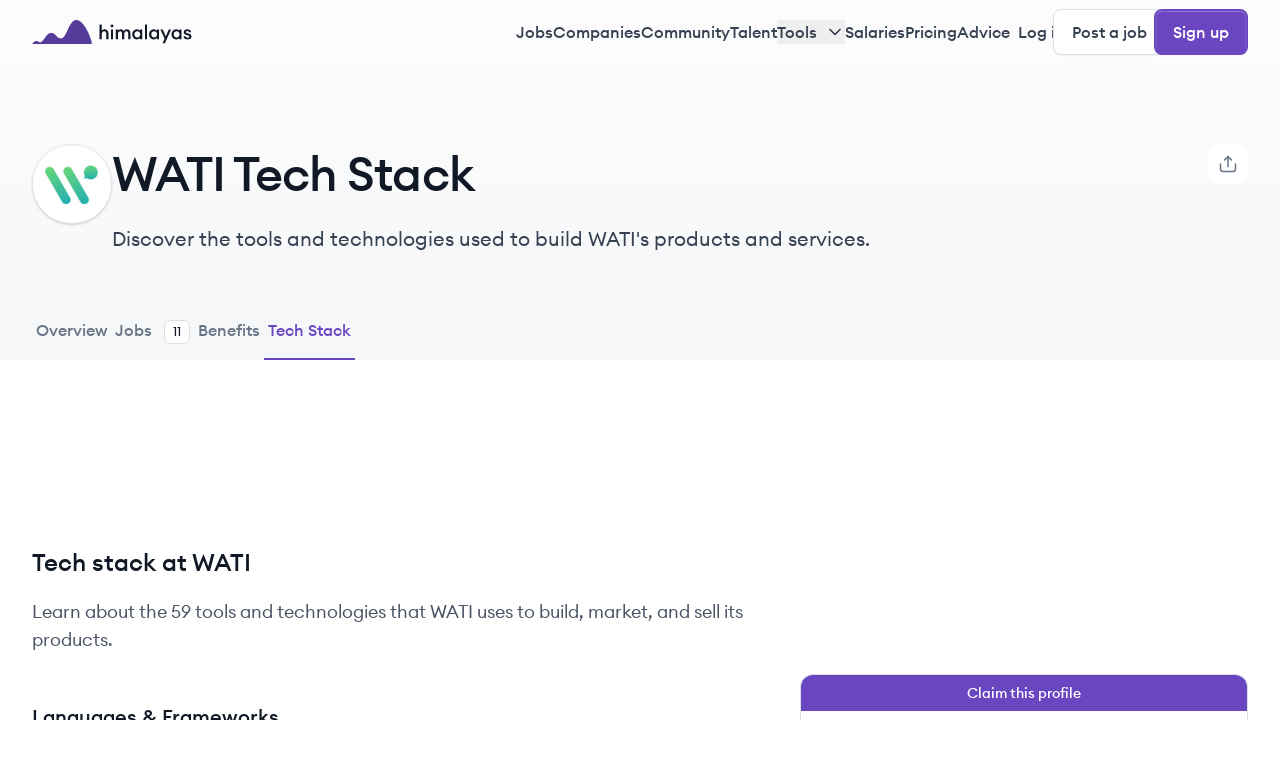

--- FILE ---
content_type: text/html; charset=utf-8
request_url: https://himalayas.app/companies/wati/tech-stack
body_size: 60655
content:
<!DOCTYPE html><html lang="en" class="__variable_9a30be antialiased"><head><meta charSet="utf-8"/><meta name="viewport" content="width=device-width, initial-scale=1"/><link rel="preload" as="image" href="https://react-circle-flags.pages.dev/hk.svg"/><link rel="preload" as="image" href="https://react-circle-flags.pages.dev/in.svg"/><link rel="preload" as="image" href="https://react-circle-flags.pages.dev/id.svg"/><link rel="preload" as="image" href="https://react-circle-flags.pages.dev/us.svg"/><link rel="stylesheet" href="/_next/static/css/c83f6b5ebd39e08f.css" data-precedence="next"/><link rel="stylesheet" href="/_next/static/css/3db8f81e01ef624c.css" data-precedence="next"/><link rel="preload" as="script" fetchPriority="low" href="/_next/static/chunks/webpack-f845bf072fd994c7.js"/><script src="/_next/static/chunks/45cc193c-7a9d134ded86c796.js" async=""></script><script src="/_next/static/chunks/be29630a-34ba2daf7679c652.js" async=""></script><script src="/_next/static/chunks/6870-6d658bce29cca9da.js" async=""></script><script src="/_next/static/chunks/main-app-cdc570dd818a0ca1.js" async=""></script><script src="/_next/static/chunks/3439-7d0972a233ce4161.js" async=""></script><script src="/_next/static/chunks/8857-48000e4765f037f5.js" async=""></script><script src="/_next/static/chunks/5544-926588d682cb26e9.js" async=""></script><script src="/_next/static/chunks/862-9c2ec8a4e1f4fe46.js" async=""></script><script src="/_next/static/chunks/5546-eafddc0a42053a6e.js" async=""></script><script src="/_next/static/chunks/app/global-error-bda213b1ddf6edee.js" async=""></script><script src="/_next/static/chunks/1420-30d4c23979b30132.js" async=""></script><script src="/_next/static/chunks/4094-e2f157974957add9.js" async=""></script><script src="/_next/static/chunks/app/(signup)/layout-0d586f9a3ac87452.js" async=""></script><script src="/_next/static/chunks/8974-5373b137e692e1af.js" async=""></script><script src="/_next/static/chunks/3271-c34c7bd5f9a21b4a.js" async=""></script><script src="/_next/static/chunks/8297-e1635bff3a999a1d.js" async=""></script><script src="/_next/static/chunks/9190-0405a822a87e7651.js" async=""></script><script src="/_next/static/chunks/9798-f1b2edb413881d63.js" async=""></script><script src="/_next/static/chunks/6095-8cb2496bb319b31b.js" async=""></script><script src="/_next/static/chunks/7053-41550eb64b8910b6.js" async=""></script><script src="/_next/static/chunks/9901-4ca9e6b0244768d1.js" async=""></script><script src="/_next/static/chunks/5515-fe71b7af2ef38587.js" async=""></script><script src="/_next/static/chunks/2110-41e33f03d382f724.js" async=""></script><script src="/_next/static/chunks/3351-160f08d469ffdc3d.js" async=""></script><script src="/_next/static/chunks/app/(post)/layout-3ec2c7d03fe871e5.js" async=""></script><script src="/_next/static/chunks/2415-66ef4fc31ffa8482.js" async=""></script><script src="/_next/static/chunks/6002-dcd3bf53273ba9e8.js" async=""></script><script src="/_next/static/chunks/9951-238b3389d0ff93a6.js" async=""></script><script src="/_next/static/chunks/1178-d5e75b9ab44db9da.js" async=""></script><script src="/_next/static/chunks/6711-af9853dd84d974ba.js" async=""></script><script src="/_next/static/chunks/3669-ee8e5a3df3529ef0.js" async=""></script><script src="/_next/static/chunks/6837-a3f92e9bb77cd28a.js" async=""></script><script src="/_next/static/chunks/1194-83a57761897b0ec7.js" async=""></script><script src="/_next/static/chunks/app/(public)/companies/%5Bcompany%5D/tech-stack/page-6ad3c0a72ee985d4.js" async=""></script><script src="/_next/static/chunks/app/(public)/error-7c4f2dcbd6a38932.js" async=""></script><script src="/_next/static/chunks/app/(public)/layout-04d496fb8ae8a14d.js" async=""></script><link rel="preload" href="https://pagead2.googlesyndication.com/pagead/js/adsbygoogle.js?client=ca-pub-1903475862532265" as="script" crossorigin=""/><link rel="preload" href="https://www.googletagmanager.com/gtag/js?id=G-HJ57XG2CP0" as="script"/><link rel="expect" href="#_R_" blocking="render"/><meta name="next-size-adjust" content=""/><meta name="google-adsense-account" content="ca-pub-1903475862532265"/><link rel="manifest" href="/manifest.json"/><script src="/_next/static/chunks/polyfills-42372ed130431b0a.js" noModule=""></script></head><body><div hidden=""><!--$?--><template id="B:0"></template><!--/$--></div><noscript><img height="1" width="1" style="display:none" src="https://www.facebook.com/tr?id=604809672648149&amp;ev=
            PageView&amp;noscript=1"/></noscript><!--$!--><template data-dgst="BAILOUT_TO_CLIENT_SIDE_RENDERING"></template><!--/$--><!--$--><!--/$--><!--$--><!--/$--><!--$?--><template id="B:1"></template><header class="sticky left-0 right-0 top-0 z-40 flex h-14 items-center bg-[#FCFCFD] transition-opacity xl:h-16"><div class="container mx-auto flex w-full items-center justify-between px-4 py-2 md:px-8 xl:py-[0.5625rem]"><a class="flex-1" href="/"><svg xmlns="http://www.w3.org/2000/svg" viewBox="0 0 213 32" fill="none" aria-labelledby="ankui4ivsyy78ilto4x1k2lm3f44gym3" class="h-6"><path d="M78.06 32H1.296c-.596 0-.938-.605-.54-1.047 1.278-1.417 3.619-3.046 5.273-3.046 2.615 0 2.989 1.86 5.23 1.86 3.736 0 7.846-12.65 14.197-12.65 6.35 0 6.35 7.441 13.449 7.441C46.004 24.558 48.993 0 59.079 0c8.848 0 17.697 18.368 20.51 30.11.234.978-.524 1.89-1.53 1.89z" fill="#553C9A"></path><path d="M89.924 25.656h2.86V19.26c0-2.782 1.456-4.264 3.354-4.264 1.664 0 2.704 1.248 2.704 3.302v7.358h2.86V17.83c0-3.302-1.95-5.434-4.966-5.434-1.69 0-3.172.728-3.952 2.028V6.156h-2.86v19.5zM108.43 7.898c0-1.04-.832-1.898-1.898-1.898-1.04 0-1.924.858-1.924 1.898 0 1.066.884 1.924 1.924 1.924 1.066 0 1.898-.858 1.898-1.924zm-3.328 17.758h2.86v-13h-2.86v13zM111.545 25.656h2.86V19.26c0-2.73 1.274-4.264 3.12-4.264 1.56 0 2.314 1.326 2.314 3.354v7.306h2.86V19.26c0-2.73 1.248-4.264 3.094-4.264 1.56 0 2.314 1.326 2.314 3.354v7.306h2.86v-7.774c0-3.328-1.742-5.486-4.68-5.486-1.716 0-3.38.91-4.16 2.574-.702-1.612-2.106-2.574-4.03-2.574-1.664 0-2.964.806-3.692 2.028v-1.768h-2.86v13zM133.429 19.156c0 3.718 2.704 6.76 6.266 6.76 1.872 0 3.432-.962 4.16-2.002v1.742h2.86v-13h-2.86v1.742c-.728-1.04-2.288-2.002-4.16-2.002-3.562 0-6.266 3.042-6.266 6.76zm10.66 0c0 2.34-1.56 4.16-3.874 4.16s-3.874-1.82-3.874-4.16 1.56-4.16 3.874-4.16 3.874 1.82 3.874 4.16zM150.329 25.656h2.86v-19.5h-2.86v19.5zM155.836 19.156c0 3.718 2.704 6.76 6.266 6.76 1.872 0 3.432-.962 4.16-2.002v1.742h2.86v-13h-2.86v1.742c-.728-1.04-2.288-2.002-4.16-2.002-3.562 0-6.266 3.042-6.266 6.76zm10.66 0c0 2.34-1.56 4.16-3.874 4.16s-3.874-1.82-3.874-4.16 1.56-4.16 3.874-4.16 3.874 1.82 3.874 4.16zM176.897 31.09l8.346-18.434h-3.172l-3.978 9.204-4.004-9.204h-3.146l5.59 12.298-2.782 6.136h3.146zM185.734 19.156c0 3.718 2.704 6.76 6.266 6.76 1.872 0 3.432-.962 4.16-2.002v1.742h2.86v-13h-2.86v1.742c-.728-1.04-2.288-2.002-4.16-2.002-3.562 0-6.266 3.042-6.266 6.76zm10.66 0c0 2.34-1.56 4.16-3.874 4.16s-3.874-1.82-3.874-4.16 1.56-4.16 3.874-4.16 3.874 1.82 3.874 4.16zM212.307 22.068c0-1.976-1.118-3.328-3.458-3.926l-2.184-.572c-1.092-.286-1.742-.728-1.742-1.56 0-.832.806-1.326 1.898-1.326 1.014 0 1.872.52 2.132 1.612h2.86c-.208-2.34-2.158-3.9-4.966-3.9-2.912 0-4.836 1.456-4.836 3.64 0 1.898 1.092 3.354 3.328 3.926l2.132.572c1.352.338 1.924.832 1.924 1.716s-.858 1.378-2.106 1.378c-1.274 0-2.444-.52-2.678-1.924h-2.964c.156 2.6 2.522 4.212 5.564 4.212 2.912 0 5.096-1.326 5.096-3.848z" fill="#121926"></path></svg><span class="sr-only">Himalayas logo</span></a></div></header><!--/$--><section aria-label="Notifications alt+T" tabindex="-1" aria-live="polite" aria-relevant="additions text" aria-atomic="false"></section><main><script type="application/ld+json">{"@context":"https://schema.org","@type":"BreadcrumbList","itemListElement":[{"@type":"ListItem","position":1,"name":"Himalayas","item":"https://himalayas.app"},{"@type":"ListItem","position":2,"name":"Remote companies","item":"https://himalayas.app/companies"},{"@type":"ListItem","position":3,"name":"WATI","item":"https://himalayas.app/companies/wati"},{"@type":"ListItem","position":4,"name":"Tech stack","item":"https://himalayas.app/companies/wati/tech-stack"}]}</script><section class="bg-hero-gradient"><div class="container mx-auto px-4 pt-16 md:px-8 md:pt-20"><div class="flex flex-col gap-x-6 md:flex-row"><span class="relative inline-block h-16 w-16 mb-5 flex-shrink-0 md:mb-0 md:h-20 md:w-20 flex-shrink-0 after:absolute after:bottom-0 after:left-0 after:right-0 after:top-0 after:rounded-full after:border after:border-gray-900 after:border-opacity-10 after:shadow-xs"><img alt="WATI" loading="lazy" width="80" height="80" decoding="async" data-nimg="1" class="absolute h-full w-full rounded-full bg-white border-2 border-white shadow-sm md:border-4" style="color:transparent" src="https://cdn-images.himalayas.app/xhdkdjg13rmh2pnmk3iufch0kypa"/><span class="flex h-full w-full items-center justify-center rounded-full bg-gray-50 font-medium text-primary-700">WA</span></span><div class="flex flex-1 flex-col"><div class="mb-3 flex items-center md:mb-5"><h1 class=" text-3xl font-medium text-gray-900 md:text-5xl">WATI Tech Stack</h1></div><p class="mb-8 line-clamp-2 text-gray-700 md:mb-16 md:line-clamp-1 md:text-xl">Discover the tools and technologies used to build WATI&#x27;s products and services.</p></div><button class="gap-x-2 font-medium items-center justify-center rounded-lg transition-colors focus:ring-4 focus:outline-none h-max disabled:cursor-not-allowed disabled:text-gray-300 disabled:bg-gray-50 disabled:border-gray-100 border border-gray-200 hover:bg-gray-50 hover:text-gray-800 bg-white text-gray-700 focus:ring-gray-100 text-base border-none px-2.5 py-2.5 shadow-none hidden w-max data-[state=open]:ring-4 data-[state=open]:ring-gray-100 xl:block" type="button" id="radix-_R_d6av5ubsnpuivb_" aria-haspopup="menu" aria-expanded="false" data-state="closed"><svg xmlns="http://www.w3.org/2000/svg" width="24" height="24" fill="none" viewBox="0 0 24 24" class="size-5 text-gray-500"><path stroke="currentColor" stroke-linecap="round" stroke-linejoin="round" stroke-width="2" d="M21 12v4.2c0 1.6802 0 2.5202-.327 3.162a3 3 0 0 1-1.311 1.311C18.7202 21 17.8802 21 16.2 21H7.8c-1.6802 0-2.5202 0-3.162-.327a3 3 0 0 1-1.311-1.311C3 18.7202 3 17.8802 3 16.2V12m13-5-4-4m0 0L8 7m4-4v12"></path></svg></button></div><div dir="ltr" data-orientation="horizontal" class="no-scrollbar -mx-4 overflow-x-auto"><div role="tablist" aria-orientation="horizontal" class="inline-flex items-center justify-center gap-x-4 px-4" tabindex="-1" data-orientation="horizontal" style="outline:none"><a class="transition-colors border-transparent border-b-2 pb-4 text-sm font-medium text-gray-500 hover:border-primary-700 hover:text-primary-700 md:text-base whitespace-nowrap px-1" type="button" role="tab" aria-selected="false" aria-controls="radix-_R_26av5ubsnpuivb_-content-overview" data-state="inactive" id="radix-_R_26av5ubsnpuivb_-trigger-overview" tabindex="-1" data-orientation="horizontal" data-radix-collection-item="" href="/companies/wati">Overview</a><a class="transition-colors border-transparent border-b-2 pb-4 text-sm font-medium text-gray-500 hover:border-primary-700 hover:text-primary-700 md:text-base md:pb-3.5 whitespace-nowrap px-1 " type="button" role="tab" aria-selected="false" aria-controls="radix-_R_26av5ubsnpuivb_-content-jobs" data-state="inactive" id="radix-_R_26av5ubsnpuivb_-trigger-jobs" tabindex="-1" data-orientation="horizontal" data-radix-collection-item="" href="/companies/wati/jobs">Jobs<!-- --> <div class="items-center border rounded-md w-max h-max border-gray-200 px-2 py-0.5 ml-2 hidden bg-white text-xs font-medium text-gray-900 md:inline-flex">11</div></a><a class="transition-colors border-transparent border-b-2 pb-4 text-sm font-medium text-gray-500 hover:border-primary-700 hover:text-primary-700 md:text-base whitespace-nowrap px-1" type="button" role="tab" aria-selected="false" aria-controls="radix-_R_26av5ubsnpuivb_-content-benefits" data-state="inactive" id="radix-_R_26av5ubsnpuivb_-trigger-benefits" tabindex="-1" data-orientation="horizontal" data-radix-collection-item="" href="/companies/wati/benefits">Benefits</a><a class="transition-colors border-b-2 pb-4 text-sm font-medium hover:border-primary-700 hover:text-primary-700 md:text-base border-primary-700 text-primary-700 whitespace-nowrap px-1" type="button" role="tab" aria-selected="false" aria-controls="radix-_R_26av5ubsnpuivb_-content-tech-stack" data-state="inactive" id="radix-_R_26av5ubsnpuivb_-trigger-tech-stack" tabindex="-1" data-orientation="horizontal" data-radix-collection-item="" href="/companies/wati/tech-stack">Tech Stack</a></div></div></div></section><section class="container mx-auto px-4 pb-16 md:px-8 md:pb-24"><div class="flex flex-col gap-x-16 xl:flex-row"><div class="flex-shrink-0 xl:w-[48rem]"><div><article class="pt-12 md:pt-16"><div class="mx-auto mb-8 h-[50px] max-h-[50px] w-[300px] max-w-[300px] xl:h-[90px] xl:max-h-[90px] xl:w-[728px] xl:max-w-[728px]" align="center"><!--$!--><template data-dgst="BAILOUT_TO_CLIENT_SIDE_RENDERING"></template><!--/$--></div><div class="border-b border-gray-200"><h2 class="mb-4 text-2xl font-medium text-gray-900 md:mb-5">Tech stack at WATI</h2><p class="mb-8 text-gray-600 md:mb-12 md:text-lg">Learn about the <!-- -->59<!-- --> tools and technologies that<!-- --> <!-- -->WATI<!-- --> uses to build, market, and sell its products.</p><section><article class="mb-8 md:mb-12"><h3 class="mb-2 text-xl font-medium text-gray-900">Languages &amp; Frameworks</h3><p class="mb-6 text-gray-600">These are the programming languages and software frameworks used for developing software, encompassing a variety of applications from web development to data analysis and machine learning.</p><div class="grid grid-cols-2 gap-3 rounded-xl bg-gray-50 p-3 md:grid-cols-4"><a class="flex items-center gap-x-3 rounded-lg bg-white p-2" href="/companies/tech/node-js"><img alt="Node.js logo" loading="lazy" width="48" height="48" decoding="async" data-nimg="1" class="h-12 w-12 flex-grow-0 rounded-md" style="color:transparent" src="https://cdn-images.himalayas.app/mac7pzhubfu0uuhylhvr8v40rjx2"/><p class="line-clamp-2 text-sm font-medium text-gray-900">Node.js</p></a><a class="flex items-center gap-x-3 rounded-lg bg-white p-2" href="/companies/tech/-net"><img alt=".NET logo" loading="lazy" width="48" height="48" decoding="async" data-nimg="1" class="h-12 w-12 flex-grow-0 rounded-md" style="color:transparent" src="https://cdn-images.himalayas.app/wxa6nyu3mllxrk8ol7rudsmhmaxv"/><p class="line-clamp-2 text-sm font-medium text-gray-900">.NET</p></a><a class="flex items-center gap-x-3 rounded-lg bg-white p-2" href="/companies/tech/bootstrap"><img alt="Bootstrap logo" loading="lazy" width="48" height="48" decoding="async" data-nimg="1" class="h-12 w-12 flex-grow-0 rounded-md" style="color:transparent" src="https://cdn-images.himalayas.app/k39xzojr47cvc7u056f46ok842ol"/><p class="line-clamp-2 text-sm font-medium text-gray-900">Bootstrap</p></a><a class="flex items-center gap-x-3 rounded-lg bg-white p-2" href="/companies/tech/javascript"><img alt="JavaScript logo" loading="lazy" width="48" height="48" decoding="async" data-nimg="1" class="h-12 w-12 flex-grow-0 rounded-md" style="color:transparent" src="https://cdn-images.himalayas.app/ycjxpgfg2ujd9knqdym12jtwoadv"/><p class="line-clamp-2 text-sm font-medium text-gray-900">JavaScript</p></a><a class="flex items-center gap-x-3 rounded-lg bg-white p-2" href="/companies/tech/python"><img alt="Python logo" loading="lazy" width="48" height="48" decoding="async" data-nimg="1" class="h-12 w-12 flex-grow-0 rounded-md" style="color:transparent" src="https://cdn-images.himalayas.app/9a3tkpsxrygl7gc04j18bw7w1iy7"/><p class="line-clamp-2 text-sm font-medium text-gray-900">Python</p></a><a class="flex items-center gap-x-3 rounded-lg bg-white p-2" href="/companies/tech/html5"><img alt="HTML5 logo" loading="lazy" width="48" height="48" decoding="async" data-nimg="1" class="h-12 w-12 flex-grow-0 rounded-md" style="color:transparent" src="https://cdn-images.himalayas.app/e4pdsmlydq5tqn6xx1jjdlagm04g"/><p class="line-clamp-2 text-sm font-medium text-gray-900">HTML5</p></a><a class="flex items-center gap-x-3 rounded-lg bg-white p-2" href="/companies/tech/java"><img alt="Java logo" loading="lazy" width="48" height="48" decoding="async" data-nimg="1" class="h-12 w-12 flex-grow-0 rounded-md" style="color:transparent" src="https://cdn-images.himalayas.app/5rgjlydj7ifpe6y631o6w60v9u6f"/><p class="line-clamp-2 text-sm font-medium text-gray-900">Java</p></a><a class="flex items-center gap-x-3 rounded-lg bg-white p-2" href="/companies/tech/css-3"><img alt="CSS 3 logo" loading="lazy" width="48" height="48" decoding="async" data-nimg="1" class="h-12 w-12 flex-grow-0 rounded-md" style="color:transparent" src="https://cdn-images.himalayas.app/zj0ftcxoi81ky0fprmz29peb3doj"/><p class="line-clamp-2 text-sm font-medium text-gray-900">CSS 3</p></a><a class="flex items-center gap-x-3 rounded-lg bg-white p-2" href="/companies/tech/c-"><img alt="C# logo" loading="lazy" width="48" height="48" decoding="async" data-nimg="1" class="h-12 w-12 flex-grow-0 rounded-md" style="color:transparent" src="https://cdn-images.himalayas.app/qp2uqncl4c93dk7uix6h65by39qw"/><p class="line-clamp-2 text-sm font-medium text-gray-900">C#</p></a><a class="flex items-center gap-x-3 rounded-lg bg-white p-2" href="/companies/tech/expressjs"><img alt="ExpressJS logo" loading="lazy" width="48" height="48" decoding="async" data-nimg="1" class="h-12 w-12 flex-grow-0 rounded-md" style="color:transparent" src="https://cdn-images.himalayas.app/ixcpkmu3qkr7huo341bmmhzhcwzn"/><p class="line-clamp-2 text-sm font-medium text-gray-900">ExpressJS</p></a></div></article><article class="mb-8 md:mb-12"><h3 class="mb-2 text-xl font-medium text-gray-900">Development</h3><p class="mb-6 text-gray-600">This category includes essential tools used throughout the software development lifecycle, covering areas such as version control, code testing, and the building and deployment of code. These tools aim to enhance productivity, ensure code quality, and facilitate collaboration among team members.</p><div class="grid grid-cols-2 gap-3 rounded-xl bg-gray-50 p-3 md:grid-cols-4"><a class="flex items-center gap-x-3 rounded-lg bg-white p-2" href="/companies/tech/selenium"><img alt="Selenium logo" loading="lazy" width="48" height="48" decoding="async" data-nimg="1" class="h-12 w-12 flex-grow-0 rounded-md" style="color:transparent" src="https://cdn-images.himalayas.app/9xcl53ev5s04tet5hiqsok61g0ps"/><p class="line-clamp-2 text-sm font-medium text-gray-900">Selenium</p></a><a class="flex items-center gap-x-3 rounded-lg bg-white p-2" href="/companies/tech/kubernetes"><img alt="Kubernetes logo" loading="lazy" width="48" height="48" decoding="async" data-nimg="1" class="h-12 w-12 flex-grow-0 rounded-md" style="color:transparent" src="https://cdn-images.himalayas.app/481gstuaaxd940ms32e6i03vb49z"/><p class="line-clamp-2 text-sm font-medium text-gray-900">Kubernetes</p></a><a class="flex items-center gap-x-3 rounded-lg bg-white p-2" href="/companies/tech/terraform"><img alt="Terraform logo" loading="lazy" width="48" height="48" decoding="async" data-nimg="1" class="h-12 w-12 flex-grow-0 rounded-md" style="color:transparent" src="https://cdn-images.himalayas.app/ndkjp9zu4fjjo6u4y73c2bffryp7"/><p class="line-clamp-2 text-sm font-medium text-gray-900">Terraform</p></a><a class="flex items-center gap-x-3 rounded-lg bg-white p-2" href="/companies/tech/webpack"><img alt="Webpack logo" loading="lazy" width="48" height="48" decoding="async" data-nimg="1" class="h-12 w-12 flex-grow-0 rounded-md" style="color:transparent" src="https://cdn-images.himalayas.app/ngejqeu4ukvy14i3h2k6eev0hxoh"/><p class="line-clamp-2 text-sm font-medium text-gray-900">Webpack</p></a><a class="flex items-center gap-x-3 rounded-lg bg-white p-2" href="/companies/tech/ansible"><img alt="Ansible logo" loading="lazy" width="48" height="48" decoding="async" data-nimg="1" class="h-12 w-12 flex-grow-0 rounded-md" style="color:transparent" src="https://cdn-images.himalayas.app/1g552yql0z0xjmg2a2ac2qqqzqu3"/><p class="line-clamp-2 text-sm font-medium text-gray-900">Ansible</p></a><a class="flex items-center gap-x-3 rounded-lg bg-white p-2" href="/companies/tech/puppet"><img alt="Puppet logo" loading="lazy" width="48" height="48" decoding="async" data-nimg="1" class="h-12 w-12 flex-grow-0 rounded-md" style="color:transparent" src="https://cdn-images.himalayas.app/enecupt83um9al187m2rcu8zfj3k"/><p class="line-clamp-2 text-sm font-medium text-gray-900">Puppet</p></a><a class="flex items-center gap-x-3 rounded-lg bg-white p-2" href="/companies/tech/docker"><img alt="Docker logo" loading="lazy" width="48" height="48" decoding="async" data-nimg="1" class="h-12 w-12 flex-grow-0 rounded-md" style="color:transparent" src="https://cdn-images.himalayas.app/j2c7uenzcjkvispdnym9gvcgn6fd"/><p class="line-clamp-2 text-sm font-medium text-gray-900">Docker</p></a></div></article><article class="mb-8 md:mb-12"><h3 class="mb-2 text-xl font-medium text-gray-900">Libraries</h3><p class="mb-6 text-gray-600">These are collections of pre-written code that developers can use to save time and improve code reliability. Libraries provide ready-to-use solutions for common programming tasks and are often specialized for specific programming languages or frameworks.</p><div class="grid grid-cols-2 gap-3 rounded-xl bg-gray-50 p-3 md:grid-cols-4"><a class="flex items-center gap-x-3 rounded-lg bg-white p-2" href="/companies/tech/react"><img alt="React logo" loading="lazy" width="48" height="48" decoding="async" data-nimg="1" class="h-12 w-12 flex-grow-0 rounded-md" style="color:transparent" src="https://cdn-images.himalayas.app/fswu1o4vgzzeh3sev4gsq3uapvv4"/><p class="line-clamp-2 text-sm font-medium text-gray-900">React</p></a><a class="flex items-center gap-x-3 rounded-lg bg-white p-2" href="/companies/tech/jquery"><img alt="jQuery logo" loading="lazy" width="48" height="48" decoding="async" data-nimg="1" class="h-12 w-12 flex-grow-0 rounded-md" style="color:transparent" src="https://cdn-images.himalayas.app/knnp06hhmbmyu9qjbz6wacq356f2"/><p class="line-clamp-2 text-sm font-medium text-gray-900">jQuery</p></a><a class="flex items-center gap-x-3 rounded-lg bg-white p-2" href="/companies/tech/jquery-ui"><img alt="jQuery UI logo" loading="lazy" width="48" height="48" decoding="async" data-nimg="1" class="h-12 w-12 flex-grow-0 rounded-md" style="color:transparent" src="https://cdn-images.himalayas.app/3j5sazy0hz478bsoa5usz8om0u3m"/><p class="line-clamp-2 text-sm font-medium text-gray-900">jQuery UI</p></a></div></article><article class="mb-8 md:mb-12"><h3 class="mb-2 text-xl font-medium text-gray-900">Application Hosting</h3><p class="mb-6 text-gray-600">Application hosting services are platforms that provide a scalable environment for running applications, from web apps to microservices. These platforms handle the underlying infrastructure and often come with features like automated scaling, backup, and security, allowing developers to focus solely on the application itself.</p><div class="grid grid-cols-2 gap-3 rounded-xl bg-gray-50 p-3 md:grid-cols-4"><a class="flex items-center gap-x-3 rounded-lg bg-white p-2" href="/companies/tech/google-cloud-platform"><img alt="Google Cloud Platform logo" loading="lazy" width="48" height="48" decoding="async" data-nimg="1" class="h-12 w-12 flex-grow-0 rounded-md" style="color:transparent" src="https://cdn-images.himalayas.app/v2la9x41xnloon35w9a0g0t42iyz"/><p class="line-clamp-2 text-sm font-medium text-gray-900">Google Cloud Platform</p></a><a class="flex items-center gap-x-3 rounded-lg bg-white p-2" href="/companies/tech/wp-engine"><img alt="WP Engine logo" loading="lazy" width="48" height="48" decoding="async" data-nimg="1" class="h-12 w-12 flex-grow-0 rounded-md" style="color:transparent" src="https://cdn-images.himalayas.app/o74py9pi63w557sqrctqgl06dp64"/><p class="line-clamp-2 text-sm font-medium text-gray-900">WP Engine</p></a></div></article><article class="mb-8 md:mb-12"><h3 class="mb-2 text-xl font-medium text-gray-900">Data Stores</h3><p class="mb-6 text-gray-600">This category includes tools and services that store, manage, and process data, ranging from structured to unstructured data types. These can be databases or data warehousing tools, capable of handling large volumes of information and often featuring real-time analytics capabilities.</p><div class="grid grid-cols-2 gap-3 rounded-xl bg-gray-50 p-3 md:grid-cols-4"><a class="flex items-center gap-x-3 rounded-lg bg-white p-2" href="/companies/tech/mongodb"><img alt="MongoDB logo" loading="lazy" width="48" height="48" decoding="async" data-nimg="1" class="h-12 w-12 flex-grow-0 rounded-md" style="color:transparent" src="https://cdn-images.himalayas.app/1f64wna0316trd74lhgq7adz8g8i"/><p class="line-clamp-2 text-sm font-medium text-gray-900">MongoDB</p></a><a class="flex items-center gap-x-3 rounded-lg bg-white p-2" href="/companies/tech/mongodb-atlas"><img alt="MongoDB Atlas logo" loading="lazy" width="48" height="48" decoding="async" data-nimg="1" class="h-12 w-12 flex-grow-0 rounded-md" style="color:transparent" src="https://cdn-images.himalayas.app/vegvjsvhs8r66mpfxpifd3mvbqxe"/><p class="line-clamp-2 text-sm font-medium text-gray-900">MongoDB Atlas</p></a></div></article><article class="mb-8 md:mb-12"><h3 class="mb-2 text-xl font-medium text-gray-900">Application Utilities</h3><p class="mb-6 text-gray-600">These tools offer a range of services that bolster the functioning and usability of an application, such as API management, data caching, and user authentication.</p><div class="grid grid-cols-2 gap-3 rounded-xl bg-gray-50 p-3 md:grid-cols-4"><a class="flex items-center gap-x-3 rounded-lg bg-white p-2" href="/companies/tech/postman"><img alt="Postman logo" loading="lazy" width="48" height="48" decoding="async" data-nimg="1" class="h-12 w-12 flex-grow-0 rounded-md" style="color:transparent" src="https://cdn-images.himalayas.app/y5vxwyw3m50c4f2fxdujnu6kf99e"/><p class="line-clamp-2 text-sm font-medium text-gray-900">Postman</p></a><a class="flex items-center gap-x-3 rounded-lg bg-white p-2" href="/companies/tech/locust"><img alt="Locust logo" loading="lazy" width="48" height="48" decoding="async" data-nimg="1" class="h-12 w-12 flex-grow-0 rounded-md" style="color:transparent" src="https://cdn-images.himalayas.app/dv8pebm62k4elk33qclrjx0mia3b"/><p class="line-clamp-2 text-sm font-medium text-gray-900">Locust</p></a><a class="flex items-center gap-x-3 rounded-lg bg-white p-2" href="/companies/tech/apache-jmeter"><img alt="Apache JMeter logo" loading="lazy" width="48" height="48" decoding="async" data-nimg="1" class="h-12 w-12 flex-grow-0 rounded-md" style="color:transparent" src="https://cdn-images.himalayas.app/6b3vca72ted8bf57r7vdvd3rs7o2"/><p class="line-clamp-2 text-sm font-medium text-gray-900">Apache JMeter</p></a><a class="flex items-center gap-x-3 rounded-lg bg-white p-2" href="/companies/tech/lottie"><img alt="Lottie logo" loading="lazy" width="48" height="48" decoding="async" data-nimg="1" class="h-12 w-12 flex-grow-0 rounded-md" style="color:transparent" src="https://cdn-images.himalayas.app/pay4c1pn1d1ivgkrtqvgdfyxx7n6"/><p class="line-clamp-2 text-sm font-medium text-gray-900">Lottie</p></a></div></article><article class="mb-8 md:mb-12"><h3 class="mb-2 text-xl font-medium text-gray-900">Analytics</h3><p class="mb-6 text-gray-600">These analytics tools collect, report, and analyze data, including user engagement metrics, traffic sources, and conversion rates. They provide real-time insights to understand site performance, track user behavior, and enable data-driven decisions for website and app optimization.</p><div class="grid grid-cols-2 gap-3 rounded-xl bg-gray-50 p-3 md:grid-cols-4"><a class="flex items-center gap-x-3 rounded-lg bg-white p-2" href="/companies/tech/vwo"><img alt="VWO logo" loading="lazy" width="48" height="48" decoding="async" data-nimg="1" class="h-12 w-12 flex-grow-0 rounded-md" style="color:transparent" src="https://cdn-images.himalayas.app/0kkc396umv1lt2yywx57prnc7hxq"/><p class="line-clamp-2 text-sm font-medium text-gray-900">VWO</p></a><a class="flex items-center gap-x-3 rounded-lg bg-white p-2" href="/companies/tech/heap"><img alt="Heap logo" loading="lazy" width="48" height="48" decoding="async" data-nimg="1" class="h-12 w-12 flex-grow-0 rounded-md" style="color:transparent" src="https://cdn-images.himalayas.app/9t6geffdcopoeymmmhb41q0wbox1"/><p class="line-clamp-2 text-sm font-medium text-gray-900">Heap</p></a><a class="flex items-center gap-x-3 rounded-lg bg-white p-2" href="/companies/tech/google-analytics"><img alt="Google Analytics logo" loading="lazy" width="48" height="48" decoding="async" data-nimg="1" class="h-12 w-12 flex-grow-0 rounded-md" style="color:transparent" src="https://cdn-images.himalayas.app/2jyt3hxbzqwumj4oredcryvrqllt"/><p class="line-clamp-2 text-sm font-medium text-gray-900">Google Analytics</p></a><a class="flex items-center gap-x-3 rounded-lg bg-white p-2" href="/companies/tech/facebook-pixel"><img alt="Facebook Pixel logo" loading="lazy" width="48" height="48" decoding="async" data-nimg="1" class="h-12 w-12 flex-grow-0 rounded-md" style="color:transparent" src="https://cdn-images.himalayas.app/cc5czoabaz00xlunonlfc3af6q35"/><p class="line-clamp-2 text-sm font-medium text-gray-900">Facebook Pixel</p></a><a class="flex items-center gap-x-3 rounded-lg bg-white p-2" href="/companies/tech/hotjar"><img alt="Hotjar logo" loading="lazy" width="48" height="48" decoding="async" data-nimg="1" class="h-12 w-12 flex-grow-0 rounded-md" style="color:transparent" src="https://cdn-images.himalayas.app/r8k1nd0l8z8ds3j5hp5k9q5pz26v"/><p class="line-clamp-2 text-sm font-medium text-gray-900">Hotjar</p></a></div></article><article class="mb-8 md:mb-12"><h3 class="mb-2 text-xl font-medium text-gray-900">Monitoring</h3><p class="mb-6 text-gray-600">Monitoring tools are essential for tracking the performance and status of applications and infrastructure across various environments. They offer functionalities like real-time alerting, log analysis, and root cause diagnosis, enabling quick identification and resolution of issues.</p><div class="grid grid-cols-2 gap-3 rounded-xl bg-gray-50 p-3 md:grid-cols-4"><a class="flex items-center gap-x-3 rounded-lg bg-white p-2" href="/companies/tech/sentry"><img alt="Sentry logo" loading="lazy" width="48" height="48" decoding="async" data-nimg="1" class="h-12 w-12 flex-grow-0 rounded-md" style="color:transparent" src="https://cdn-images.himalayas.app/mirdierr7jl09u8urriqt6amooam"/><p class="line-clamp-2 text-sm font-medium text-gray-900">Sentry</p></a><a class="flex items-center gap-x-3 rounded-lg bg-white p-2" href="/companies/tech/grafana"><img alt="Grafana logo" loading="lazy" width="48" height="48" decoding="async" data-nimg="1" class="h-12 w-12 flex-grow-0 rounded-md" style="color:transparent" src="https://cdn-images.himalayas.app/p62bst7zk8nao6a6x4n8tlg6s6aa"/><p class="line-clamp-2 text-sm font-medium text-gray-900">Grafana</p></a><a class="flex items-center gap-x-3 rounded-lg bg-white p-2" href="/companies/tech/prometheus"><img alt="Prometheus logo" loading="lazy" width="48" height="48" decoding="async" data-nimg="1" class="h-12 w-12 flex-grow-0 rounded-md" style="color:transparent" src="https://cdn-images.himalayas.app/1yausk0zk65fa7br7y64cs1uue74"/><p class="line-clamp-2 text-sm font-medium text-gray-900">Prometheus</p></a><a class="flex items-center gap-x-3 rounded-lg bg-white p-2" href="/companies/tech/datadog"><img alt="Datadog logo" loading="lazy" width="48" height="48" decoding="async" data-nimg="1" class="h-12 w-12 flex-grow-0 rounded-md" style="color:transparent" src="https://cdn-images.himalayas.app/xk91c7waqii79shrrn7on38oftv8"/><p class="line-clamp-2 text-sm font-medium text-gray-900">Datadog</p></a><a class="flex items-center gap-x-3 rounded-lg bg-white p-2" href="/companies/tech/trackjs"><img alt="TrackJS logo" loading="lazy" width="48" height="48" decoding="async" data-nimg="1" class="h-12 w-12 flex-grow-0 rounded-md" style="color:transparent" src="https://cdn-images.himalayas.app/j5581gca0uiejoryj03x9082dr8d"/><p class="line-clamp-2 text-sm font-medium text-gray-900">TrackJS</p></a></div></article><article class="mb-8 md:mb-12"><h3 class="mb-2 text-xl font-medium text-gray-900">Assets and Media</h3><p class="mb-6 text-gray-600">This category includes tools and platforms designed for managing and distributing digital media content, such as videos, images, and audio files. These solutions offer features like secure storage, easy retrieval, and optimized delivery.</p><div class="grid grid-cols-2 gap-3 rounded-xl bg-gray-50 p-3 md:grid-cols-4"><a class="flex items-center gap-x-3 rounded-lg bg-white p-2" href="/companies/tech/cloudflare"><img alt="Cloudflare logo" loading="lazy" width="48" height="48" decoding="async" data-nimg="1" class="h-12 w-12 flex-grow-0 rounded-md" style="color:transparent" src="https://cdn-images.himalayas.app/5umzg11xn9ul27609kh4r9k5nazs"/><p class="line-clamp-2 text-sm font-medium text-gray-900">Cloudflare</p></a><a class="flex items-center gap-x-3 rounded-lg bg-white p-2" href="/companies/tech/jsdelivr"><img alt="jsDelivr logo" loading="lazy" width="48" height="48" decoding="async" data-nimg="1" class="h-12 w-12 flex-grow-0 rounded-md" style="color:transparent" src="https://cdn-images.himalayas.app/co02b78blhkpaa2qojh5jn3zeubi"/><p class="line-clamp-2 text-sm font-medium text-gray-900">jsDelivr</p></a></div></article><article class="mb-8 md:mb-12"><h3 class="mb-2 text-xl font-medium text-gray-900">Design</h3><p class="mb-6 text-gray-600">These tools assist in creating and managing the visual and multimedia aspects of a product. They cover a broad range of tasks from UI/UX design, prototyping, and graphics design to video editing. These platforms often include features like collaborative functionalities, versioning, and templates, serving both individual creators and collaborative teams.</p><div class="grid grid-cols-2 gap-3 rounded-xl bg-gray-50 p-3 md:grid-cols-4"><a class="flex items-center gap-x-3 rounded-lg bg-white p-2" href="/companies/tech/font-awesome"><img alt="Font Awesome logo" loading="lazy" width="48" height="48" decoding="async" data-nimg="1" class="h-12 w-12 flex-grow-0 rounded-md" style="color:transparent" src="https://cdn-images.himalayas.app/wvmfkszflfafqtxdlvjpy4ppvagu"/><p class="line-clamp-2 text-sm font-medium text-gray-900">Font Awesome</p></a></div></article><article class="mb-8 md:mb-12"><h3 class="mb-2 text-xl font-medium text-gray-900">Collaboration</h3><p class="mb-6 text-gray-600">Collaboration tools are designed to facilitate effective team communication and cooperation across various channels such as chat, video conferencing, and file sharing. These tools help teams coordinate tasks, communicate in real-time, and share work resources, streamlining both remote and in-office collaboration.</p><div class="grid grid-cols-2 gap-3 rounded-xl bg-gray-50 p-3 md:grid-cols-4"><a class="flex items-center gap-x-3 rounded-lg bg-white p-2" href="/companies/tech/jira"><img alt="Jira logo" loading="lazy" width="48" height="48" decoding="async" data-nimg="1" class="h-12 w-12 flex-grow-0 rounded-md" style="color:transparent" src="https://cdn-images.himalayas.app/6kqkpc7cjbdu0x7ooek8gkdsi4vn"/><p class="line-clamp-2 text-sm font-medium text-gray-900">Jira</p></a><a class="flex items-center gap-x-3 rounded-lg bg-white p-2" href="/companies/tech/google-workspace"><img alt="Google Workspace logo" loading="lazy" width="48" height="48" decoding="async" data-nimg="1" class="h-12 w-12 flex-grow-0 rounded-md" style="color:transparent" src="https://cdn-images.himalayas.app/3smulk2zoda7dvplg3far1aw6f56"/><p class="line-clamp-2 text-sm font-medium text-gray-900">Google Workspace</p></a><a class="flex items-center gap-x-3 rounded-lg bg-white p-2" href="/companies/tech/notion"><img alt="Notion logo" loading="lazy" width="48" height="48" decoding="async" data-nimg="1" class="h-12 w-12 flex-grow-0 rounded-md" style="color:transparent" src="https://cdn-images.himalayas.app/w84hky6jfrz6zolxkoed4mbpylys"/><p class="line-clamp-2 text-sm font-medium text-gray-900">Notion</p></a></div></article><article class="mb-8 md:mb-12"><h3 class="mb-2 text-xl font-medium text-gray-900">Back Office</h3><p class="mb-6 text-gray-600">Back office software is integral to the seamless functioning of a company, supporting crucial internal operations such as HR, finance, and administration. These systems often automate routine tasks and facilitate data management to improve operational efficiency.</p><div class="grid grid-cols-2 gap-3 rounded-xl bg-gray-50 p-3 md:grid-cols-4"><a class="flex items-center gap-x-3 rounded-lg bg-white p-2" href="/companies/tech/workable"><img alt="Workable logo" loading="lazy" width="48" height="48" decoding="async" data-nimg="1" class="h-12 w-12 flex-grow-0 rounded-md" style="color:transparent" src="https://cdn-images.himalayas.app/si2fyc57dnzd2pyff9x3qal9yyxy"/><p class="line-clamp-2 text-sm font-medium text-gray-900">Workable</p></a></div></article><article class="mb-8 md:mb-12"><h3 class="mb-2 text-xl font-medium text-gray-900">Marketing and Sales Tools</h3><p class="mb-6 text-gray-600">These tools offer a suite of solutions aimed at enhancing marketing and sales processes. The category includes customer relationship management (CRM) software for managing interactions with clients, email marketing services for targeted campaigns, SEO tools for improving online visibility, and other platforms geared towards lead generation, analytics, and customer engagement.</p><div class="grid grid-cols-2 gap-3 rounded-xl bg-gray-50 p-3 md:grid-cols-4"><a class="flex items-center gap-x-3 rounded-lg bg-white p-2" href="/companies/tech/facebook-ads"><img alt="Facebook Ads logo" loading="lazy" width="48" height="48" decoding="async" data-nimg="1" class="h-12 w-12 flex-grow-0 rounded-md" style="color:transparent" src="https://cdn-images.himalayas.app/afxgydsd4a4luh1u1n0y7yr8nerp"/><p class="line-clamp-2 text-sm font-medium text-gray-900">Facebook Ads</p></a><a class="flex items-center gap-x-3 rounded-lg bg-white p-2" href="/companies/tech/taboola"><img alt="Taboola logo" loading="lazy" width="48" height="48" decoding="async" data-nimg="1" class="h-12 w-12 flex-grow-0 rounded-md" style="color:transparent" src="https://cdn-images.himalayas.app/qnlmm2ol573a2gbyiha70zvyoxxx"/><p class="line-clamp-2 text-sm font-medium text-gray-900">Taboola</p></a><a class="flex items-center gap-x-3 rounded-lg bg-white p-2" href="/companies/tech/elementor"><img alt="Elementor logo" loading="lazy" width="48" height="48" decoding="async" data-nimg="1" class="h-12 w-12 flex-grow-0 rounded-md" style="color:transparent" src="https://cdn-images.himalayas.app/wgyyumc8m81bbun3qtcggtff3zv8"/><p class="line-clamp-2 text-sm font-medium text-gray-900">Elementor</p></a><a class="flex items-center gap-x-3 rounded-lg bg-white p-2" href="/companies/tech/sendinblue"><img alt="SendinBlue logo" loading="lazy" width="48" height="48" decoding="async" data-nimg="1" class="h-12 w-12 flex-grow-0 rounded-md" style="color:transparent" src="https://cdn-images.himalayas.app/uetx5je9u30s9fd1xxdz8niz9tyi"/><p class="line-clamp-2 text-sm font-medium text-gray-900">SendinBlue</p></a><a class="flex items-center gap-x-3 rounded-lg bg-white p-2" href="/companies/tech/zoho-mail"><img alt="Zoho Mail logo" loading="lazy" width="48" height="48" decoding="async" data-nimg="1" class="h-12 w-12 flex-grow-0 rounded-md" style="color:transparent" src="https://cdn-images.himalayas.app/cwxykjzgjm2lxmgipt9nqkozpchx"/><p class="line-clamp-2 text-sm font-medium text-gray-900">Zoho Mail</p></a><a class="flex items-center gap-x-3 rounded-lg bg-white p-2" href="/companies/tech/zendesk"><img alt="Zendesk logo" loading="lazy" width="48" height="48" decoding="async" data-nimg="1" class="h-12 w-12 flex-grow-0 rounded-md" style="color:transparent" src="https://cdn-images.himalayas.app/3iup8qd3zml3k0bp0nx7zsjq6rsk"/><p class="line-clamp-2 text-sm font-medium text-gray-900">Zendesk</p></a><a class="flex items-center gap-x-3 rounded-lg bg-white p-2" href="/companies/tech/hubspot"><img alt="HubSpot logo" loading="lazy" width="48" height="48" decoding="async" data-nimg="1" class="h-12 w-12 flex-grow-0 rounded-md" style="color:transparent" src="https://cdn-images.himalayas.app/ujruij63khgmbhbeytxh79zoezzz"/><p class="line-clamp-2 text-sm font-medium text-gray-900">HubSpot</p></a><a class="flex items-center gap-x-3 rounded-lg bg-white p-2" href="/companies/tech/wordpress"><img alt="WordPress logo" loading="lazy" width="48" height="48" decoding="async" data-nimg="1" class="h-12 w-12 flex-grow-0 rounded-md" style="color:transparent" src="https://cdn-images.himalayas.app/rrz4rzsx11halsub03czwau5ysco"/><p class="line-clamp-2 text-sm font-medium text-gray-900">WordPress</p></a><a class="flex items-center gap-x-3 rounded-lg bg-white p-2" href="/companies/tech/ahrefs"><img alt="Ahrefs logo" loading="lazy" width="48" height="48" decoding="async" data-nimg="1" class="h-12 w-12 flex-grow-0 rounded-md" style="color:transparent" src="https://cdn-images.himalayas.app/2mb623bvow5o8jbx0sn0tzmsja61"/><p class="line-clamp-2 text-sm font-medium text-gray-900">Ahrefs</p></a><a class="flex items-center gap-x-3 rounded-lg bg-white p-2" href="/companies/tech/google-ads"><img alt="Google Ads logo" loading="lazy" width="48" height="48" decoding="async" data-nimg="1" class="h-12 w-12 flex-grow-0 rounded-md" style="color:transparent" src="https://cdn-images.himalayas.app/5rsqbxzqrise3ekkhgffjm4m20y6"/><p class="line-clamp-2 text-sm font-medium text-gray-900">Google Ads</p></a><a class="flex items-center gap-x-3 rounded-lg bg-white p-2" href="/companies/tech/leadfeeder"><img alt="Leadfeeder logo" loading="lazy" width="48" height="48" decoding="async" data-nimg="1" class="h-12 w-12 flex-grow-0 rounded-md" style="color:transparent" src="https://cdn-images.himalayas.app/ihjs87wgleekctemdas1qknby07f"/><p class="line-clamp-2 text-sm font-medium text-gray-900">Leadfeeder</p></a><a class="flex items-center gap-x-3 rounded-lg bg-white p-2" href="/companies/tech/yoast"><img alt="Yoast logo" loading="lazy" width="48" height="48" decoding="async" data-nimg="1" class="h-12 w-12 flex-grow-0 rounded-md" style="color:transparent" src="https://cdn-images.himalayas.app/pbngq3sugkd9u9um4l612caywrxt"/><p class="line-clamp-2 text-sm font-medium text-gray-900">Yoast</p></a><a class="flex items-center gap-x-3 rounded-lg bg-white p-2" href="/companies/tech/linkedin-ads"><img alt="LinkedIn Ads logo" loading="lazy" width="48" height="48" decoding="async" data-nimg="1" class="h-12 w-12 flex-grow-0 rounded-md" style="color:transparent" src="https://cdn-images.himalayas.app/k10cfl04dnio5fiuiz6gozeq4nz1"/><p class="line-clamp-2 text-sm font-medium text-gray-900">LinkedIn Ads</p></a></div></article><article class="mb-8 md:mb-12"><h3 class="mb-2 text-xl font-medium text-gray-900">Payments</h3><p class="mb-6 text-gray-600">These tools assist in securely managing and efficiently processing online payments, including credit card transactions, digital wallets, and subscription billing.</p><div class="grid grid-cols-2 gap-3 rounded-xl bg-gray-50 p-3 md:grid-cols-4"><a class="flex items-center gap-x-3 rounded-lg bg-white p-2" href="/companies/tech/chargebee"><img alt="Chargebee logo" loading="lazy" width="48" height="48" decoding="async" data-nimg="1" class="h-12 w-12 flex-grow-0 rounded-md" style="color:transparent" src="https://cdn-images.himalayas.app/mtfrydisqwdjfevp49qc0c4rygdz"/><p class="line-clamp-2 text-sm font-medium text-gray-900">Chargebee</p></a></div></article></section></div></article></div><nav aria-label="Breadcrumbs" class="mt-4"><ol class="no-scrollbar -mx-4 flex overflow-x-auto px-4 md:mx-0 md:px-0"><li class="inline-flex flex-shrink-0 items-center gap-x-1"><span class="px-2 py-1 text-sm font-medium text-gray-500 transition-colors hover:rounded-md hover:bg-gray-50" tabindex="0" role="link" style="cursor:pointer"><a href="/">Himalayas</a></span><span aria-hidden="true" class="mr-1"><svg xmlns="http://www.w3.org/2000/svg" width="24" height="24" viewBox="0 0 24 24" fill="none" class="h-4 w-4 rotate-90 text-gray-200" aria-labelledby="a4aabvjicxsug8rx4b028gzfvtw7j5f2"><path d="M18 15l-6-6-6 6" stroke="currentColor" stroke-width="2" stroke-linecap="round" stroke-linejoin="round"></path></svg></span></li><li class="inline-flex flex-shrink-0 items-center gap-x-1"><span class="px-2 py-1 text-sm font-medium text-gray-500 transition-colors hover:rounded-md hover:bg-gray-50" tabindex="0" role="link" style="cursor:pointer"><a href="/companies">Remote companies</a></span><span aria-hidden="true" class="mr-1"><svg xmlns="http://www.w3.org/2000/svg" width="24" height="24" viewBox="0 0 24 24" fill="none" class="h-4 w-4 rotate-90 text-gray-200" aria-labelledby="a4aabvjicxsug8rx4b028gzfvtw7j5f2"><path d="M18 15l-6-6-6 6" stroke="currentColor" stroke-width="2" stroke-linecap="round" stroke-linejoin="round"></path></svg></span></li><li class="inline-flex flex-shrink-0 items-center gap-x-1"><span class="px-2 py-1 text-sm font-medium text-gray-500 transition-colors hover:rounded-md hover:bg-gray-50" tabindex="0" role="link" style="cursor:pointer"><a href="/companies/wati">WATI</a></span><span aria-hidden="true" class="mr-1"><svg xmlns="http://www.w3.org/2000/svg" width="24" height="24" viewBox="0 0 24 24" fill="none" class="h-4 w-4 rotate-90 text-gray-200" aria-labelledby="a4aabvjicxsug8rx4b028gzfvtw7j5f2"><path d="M18 15l-6-6-6 6" stroke="currentColor" stroke-width="2" stroke-linecap="round" stroke-linejoin="round"></path></svg></span></li><li class="inline-flex flex-shrink-0 items-center gap-x-1"><span class="px-2 py-1 text-sm font-medium transition-colors hover:rounded-md hover:bg-gray-50 rounded-md bg-gray-50 text-gray-700" aria-disabled="true" role="link" aria-current="page" style="cursor:default">Tech stack</span></li></ol></nav></div><div class="flex flex-col gap-y-6"><div class="mx-auto hidden h-[250px] max-h-[250px] w-[300px] max-w-[300px] xl:mt-16 xl:flex xl:flex-col"><!--$!--><template data-dgst="BAILOUT_TO_CLIENT_SIDE_RENDERING"></template><!--/$--></div><section class="mt-12 h-max w-full rounded-xl border border-gray-200 p-5 xl:p-6 xl:mt-0"><!--$--><a class="-mx-5 -mt-5 mb-5 flex justify-center rounded-t-xl bg-primary-700 py-2 text-sm font-medium text-white transition-colors hover:bg-primary-800 xl:-mx-6 xl:-mt-6" href="/signup/recruit">Claim this profile</a><!--/$--><a class="mb-6 flex items-center gap-x-3" href="/companies/wati"><span class="relative inline-block h-12 w-12 flex-shrink-0 after:absolute after:bottom-0 after:left-0 after:right-0 after:top-0 after:rounded-full after:border after:border-gray-900 after:border-opacity-10 after:shadow-xs"><img alt="WATI logo" loading="lazy" width="48" height="48" decoding="async" data-nimg="1" class="absolute h-full w-full rounded-full bg-white" style="color:transparent" src="https://cdn-images.himalayas.app/xhdkdjg13rmh2pnmk3iufch0kypa"/><span class="flex h-full w-full items-center justify-center rounded-full bg-gray-50 font-medium text-primary-700">WA</span></span><div class="flex items-center"><h2 class="text-xl font-medium text-gray-900">WATI</h2></div></a><div class="mb-6 flex flex-col gap-y-5"><div class="flex flex-col gap-y-2"><h3 class="text-sm font-medium text-gray-500">Company size</h3><p class="inline-flex items-center text-gray-900"><svg xmlns="http://www.w3.org/2000/svg" width="20" height="20" viewBox="0 0 20 20" fill="none" class="mr-2 h-5 w-5 text-gray-400" aria-labelledby="abp5icrv18k05bd6dtc0n4ddybfmc801"><path d="M18.333 17.5v-1.667a3.335 3.335 0 00-2.5-3.228m-2.916-9.863a3.334 3.334 0 010 6.182m1.25 8.576c0-1.553 0-2.33-.254-2.942a3.333 3.333 0 00-1.804-1.804c-.613-.254-1.39-.254-2.942-.254h-2.5c-1.554 0-2.33 0-2.943.254a3.334 3.334 0 00-1.804 1.804c-.253.612-.253 1.389-.253 2.942M11.25 5.833a3.333 3.333 0 11-6.667 0 3.333 3.333 0 016.667 0z" stroke="currentColor" stroke-width="1.66667" stroke-linecap="round" stroke-linejoin="round"></path></svg>51-200<!-- --> employees</p></div><div class="flex flex-col gap-y-2"><h3 class="text-sm font-medium text-gray-500">Founded in</h3><p class="text-gray-900">2016</p></div><div class="flex flex-col gap-y-2"><h3 class="text-sm font-medium text-gray-500">Chief executive officer</h3><p class="text-gray-900">Ken Yeung</p></div><div class="flex flex-col gap-y-3"><h3 class="text-sm font-medium text-gray-500">Markets</h3><div class="flex flex-wrap gap-2"><a class="inline-flex items-center border rounded-md font-medium h-max text-xs px-2 py-0.5 w-max hover:bg-gray-50" href="/companies/markets/customer-relationship-management"><svg xmlns="http://www.w3.org/2000/svg" fill="none" height="8" viewBox="0 0 8 8" width="8" class="-ml-0.5 mr-1 flex-shrink-0 fill-primary-500 stroke-primary-500"><circle cx="4" cy="4" fill="#currentColor" r="3"></circle></svg><span class="max-w-[11.25rem] truncate ">Customer Relationship Management</span></a><a class="inline-flex items-center border rounded-md font-medium h-max text-xs px-2 py-0.5 w-max hover:bg-gray-50" href="/companies/markets/marketing-automation"><svg xmlns="http://www.w3.org/2000/svg" fill="none" height="8" viewBox="0 0 8 8" width="8" class="-ml-0.5 mr-1 flex-shrink-0 fill-primary-500 stroke-primary-500"><circle cx="4" cy="4" fill="#currentColor" r="3"></circle></svg><span class="max-w-[11.25rem] truncate ">Marketing Automation</span></a><a class="inline-flex items-center border rounded-md font-medium h-max text-xs px-2 py-0.5 w-max hover:bg-gray-50" href="/companies/markets/sales-automation"><svg xmlns="http://www.w3.org/2000/svg" fill="none" height="8" viewBox="0 0 8 8" width="8" class="-ml-0.5 mr-1 flex-shrink-0 fill-primary-500 stroke-primary-500"><circle cx="4" cy="4" fill="#currentColor" r="3"></circle></svg><span class="max-w-[11.25rem] truncate ">Sales Automation</span></a></div></div><div class="flex flex-col gap-y-3"><h3 class="text-sm font-medium text-gray-500">Employees live in</h3><div class="flex flex-wrap gap-2"><a class="inline-flex items-center border rounded-md font-medium w-max h-max rounded-l-2xl text-xs pr-2 pl-0.75 py-0.5 bg-white hover:bg-gray-50" href="/companies/countries/hong-kong"><img data-testid="circle-country-flag" class="mr-1.5 h-4 w-4 rounded-full" title="hk" height="100" src="https://react-circle-flags.pages.dev/hk.svg"/>Hong Kong</a><a class="inline-flex items-center border rounded-md font-medium w-max h-max rounded-l-2xl text-xs pr-2 pl-0.75 py-0.5 bg-white hover:bg-gray-50" href="/companies/countries/india"><img data-testid="circle-country-flag" class="mr-1.5 h-4 w-4 rounded-full" title="in" height="100" src="https://react-circle-flags.pages.dev/in.svg"/>India</a><a class="inline-flex items-center border rounded-md font-medium w-max h-max rounded-l-2xl text-xs pr-2 pl-0.75 py-0.5 bg-white hover:bg-gray-50" href="/companies/countries/indonesia"><img data-testid="circle-country-flag" class="mr-1.5 h-4 w-4 rounded-full" title="id" height="100" src="https://react-circle-flags.pages.dev/id.svg"/>Indonesia</a><a class="inline-flex items-center border rounded-md font-medium w-max h-max rounded-l-2xl text-xs pr-2 pl-0.75 py-0.5 bg-white hover:bg-gray-50" href="/companies/countries/united-states"><img data-testid="circle-country-flag" class="mr-1.5 h-4 w-4 rounded-full" title="us" height="100" src="https://react-circle-flags.pages.dev/us.svg"/>United States</a></div></div><div class="flex flex-col gap-y-3"><h3 class="text-sm font-medium text-gray-500">Social media</h3><div class="flex gap-x-3"><a href="https://twitter.com/WATI_io" target="_blank" rel="noopener noreferrer" class="inline-flex gap-x-2 font-medium items-center justify-center rounded-lg transition-colors focus:ring-4 focus:outline-none h-max disabled:cursor-not-allowed disabled:text-gray-300 disabled:bg-gray-50 disabled:border-gray-100 border border-gray-200 shadow-xs hover:bg-gray-50 hover:text-gray-800 bg-white text-gray-700  focus:ring-gray-100 px-2.5 py-2.5"><svg xmlns="http://www.w3.org/2000/svg" width="24" height="24" viewBox="0 0 24 24" fill="none" class="h-5 w-5 text-gray-500" aria-labelledby="atcratgbw2bokfm9uxxc6c8d64voktgd"><path d="M7.55 21.75c9.055 0 14.008-7.503 14.008-14.008 0-.211-.004-.427-.014-.638A9.999 9.999 0 0024 4.555c-.898.4-1.85.66-2.826.774a4.95 4.95 0 002.165-2.723A9.897 9.897 0 0120.213 3.8a4.93 4.93 0 00-8.394 4.49A13.985 13.985 0 011.673 3.15a4.93 4.93 0 001.523 6.57 4.93 4.93 0 01-2.23-.614v.06a4.922 4.922 0 003.95 4.829 4.893 4.893 0 01-2.221.084 4.933 4.933 0 004.597 3.422A9.875 9.875 0 010 19.538a13.969 13.969 0 007.55 2.212z" fill="currentColor"></path></svg><span class="sr-only">WATI&#x27;s Twitter</span></a><a href="https://linkedin.com/company/watiglobal" target="_blank" rel="noopener noreferrer" class="inline-flex gap-x-2 font-medium items-center justify-center rounded-lg transition-colors focus:ring-4 focus:outline-none h-max disabled:cursor-not-allowed disabled:text-gray-300 disabled:bg-gray-50 disabled:border-gray-100 border border-gray-200 shadow-xs hover:bg-gray-50 hover:text-gray-800 bg-white text-gray-700  focus:ring-gray-100 px-2.5 py-2.5"><svg xmlns="http://www.w3.org/2000/svg" width="24" height="24" viewBox="0 0 24 24" fill="none" class="h-5 w-5 text-gray-500" aria-labelledby="aqmrn8dt75h0p99krxzpxqyeoza4k1x8"><path d="M22.223 0H1.772C.792 0 0 .773 0 1.73v20.536C0 23.222.792 24 1.772 24h20.451c.98 0 1.777-.778 1.777-1.73V1.73C24 .773 23.203 0 22.223 0zM7.12 20.452H3.558V8.995H7.12v11.457zM5.34 7.434a2.064 2.064 0 110-4.125 2.063 2.063 0 010 4.125zm15.112 13.018h-3.558v-5.57c0-1.326-.024-3.037-1.852-3.037-1.851 0-2.133 1.449-2.133 2.944v5.663H9.356V8.995h3.413v1.566h.047c.473-.9 1.636-1.852 3.365-1.852 3.605 0 4.27 2.372 4.27 5.457v6.286z" fill="currentColor"></path></svg><span class="sr-only">WATI&#x27;s LinkedIn</span></a></div></div></div><a class="inline-flex gap-x-2 font-medium items-center justify-center rounded-lg transition-colors focus:ring-4 focus:outline-none h-max disabled:cursor-not-allowed disabled:text-gray-300 disabled:bg-gray-50 disabled:border-gray-100 border border-gray-200 shadow-xs hover:bg-gray-50 hover:text-gray-800 bg-white text-gray-700 focus:ring-gray-100 text-base px-4.5 py-2.5 w-full truncate" href="https://wati.io?utm_source=himalayas.app&amp;utm_medium=himalayas.app&amp;utm_campaign=himalayas.app&amp;ref=himalayas.app&amp;source=himalayas.app" target="_blank" rel="noopener noreferrer">Visit <!-- -->wati.io<svg xmlns="http://www.w3.org/2000/svg" viewBox="0 0 24 24" fill="none" aria-labelledby="ashpavr6amrnb4gytsu97xfvwos80zy8" class="ml-2 h-5 w-5 -rotate-45 stroke-current"><path d="M5 12h14m0 0l-7-7m7 7l-7 7" stroke="currentColor" stroke-width="2" stroke-linecap="round" stroke-linejoin="round"></path></svg></a></section><div class="hidden flex-col gap-y-6 xl:flex"><div class="border border-gray-200 transition-all ease-in-out md:p-6 w-96 flex-shrink-0 rounded-xl bg-white p-6 shadow-none md:hover:shadow-none"><h2 class="mb-1 text-xl font-medium text-gray-900">Land your dream job with AI</h2><p class="mb-5 text-gray-600">Try our AI resume builder, interview practice, and cover letter generator for free. Then, unlock unlimited use for just $9/month.</p><div class="mb-6"><a class="mb-3 flex flex-row items-center" href="/ai-headshot-generator"><svg xmlns="http://www.w3.org/2000/svg" width="24" height="24" viewBox="0 0 24 24" fill="none" aria-labelledby="a776igsngny3afzg559wg5f88chjxnb" class="mr-2 h-6 w-6 flex-shrink-0 text-primary-600"><path d="M7.5 12l3 3 6-6m5.5 3c0 5.523-4.477 10-10 10S2 17.523 2 12 6.477 2 12 2s10 4.477 10 10z" stroke="currentColor" stroke-width="2" stroke-linecap="round" stroke-linejoin="round"></path></svg><p class="text-gray-600">AI headshot generator</p></a><a class="mb-3 flex flex-row items-center" href="/ai-resume-builder"><svg xmlns="http://www.w3.org/2000/svg" width="24" height="24" viewBox="0 0 24 24" fill="none" aria-labelledby="a776igsngny3afzg559wg5f88chjxnb" class="mr-2 h-6 w-6 flex-shrink-0 text-primary-600"><path d="M7.5 12l3 3 6-6m5.5 3c0 5.523-4.477 10-10 10S2 17.523 2 12 6.477 2 12 2s10 4.477 10 10z" stroke="currentColor" stroke-width="2" stroke-linecap="round" stroke-linejoin="round"></path></svg><p class="text-gray-600">AI resume builder</p></a><a class="mb-3 flex flex-row items-center" href="/ai-cover-letter-generator"><svg xmlns="http://www.w3.org/2000/svg" width="24" height="24" viewBox="0 0 24 24" fill="none" aria-labelledby="a776igsngny3afzg559wg5f88chjxnb" class="mr-2 h-6 w-6 flex-shrink-0 text-primary-600"><path d="M7.5 12l3 3 6-6m5.5 3c0 5.523-4.477 10-10 10S2 17.523 2 12 6.477 2 12 2s10 4.477 10 10z" stroke="currentColor" stroke-width="2" stroke-linecap="round" stroke-linejoin="round"></path></svg><p class="text-gray-600">AI cover letter generator</p></a><a class="mb-3 flex flex-row items-center" href="/ai-interview"><svg xmlns="http://www.w3.org/2000/svg" width="24" height="24" viewBox="0 0 24 24" fill="none" aria-labelledby="a776igsngny3afzg559wg5f88chjxnb" class="mr-2 h-6 w-6 flex-shrink-0 text-primary-600"><path d="M7.5 12l3 3 6-6m5.5 3c0 5.523-4.477 10-10 10S2 17.523 2 12 6.477 2 12 2s10 4.477 10 10z" stroke="currentColor" stroke-width="2" stroke-linecap="round" stroke-linejoin="round"></path></svg><p class="text-gray-600">AI interview practice</p></a><a class="mb-3 flex flex-row items-center" href="/ai-career-coach"><svg xmlns="http://www.w3.org/2000/svg" width="24" height="24" viewBox="0 0 24 24" fill="none" aria-labelledby="a776igsngny3afzg559wg5f88chjxnb" class="mr-2 h-6 w-6 flex-shrink-0 text-primary-600"><path d="M7.5 12l3 3 6-6m5.5 3c0 5.523-4.477 10-10 10S2 17.523 2 12 6.477 2 12 2s10 4.477 10 10z" stroke="currentColor" stroke-width="2" stroke-linecap="round" stroke-linejoin="round"></path></svg><p class="text-gray-600">AI career coach</p></a></div><a class="inline-flex gap-x-2 font-medium items-center justify-center rounded-lg transition-colors focus:ring-4 focus:outline-none h-max disabled:cursor-not-allowed border border-transparent bg-primary-700 text-white hover:bg-primary-800 active:bg-primary-800 disabled:bg-primary-200 disabled:shadow-xs disabled:hover:shadow-xs focus:ring-primary-100 shadow-[0rem_-0.0625rem_0rem_0.0625rem_rgba(107,_70,_193,_0.8)_inset,_0rem_0rem_0rem_0.0625rem_#6B46C1_inset,_0rem_0.03125rem_0rem_0.09375rem_hsla(0,_0%,_100%,_0.25)_inset] hover:shadow-[0rem_-0.0625rem_0rem_0.0625rem_rgba(85,_60,_154,_0.8)_inset,_0rem_0rem_0rem_0.0625rem_#553C9A_inset,_0rem_0.03125rem_0rem_0.09375rem_hsla(0,_0%,_100%,_0.25)_inset] active:shadow-[0px_3px_0px_0px_#553C9A_inset] active:translate-y-[0.5px] text-sm px-4 py-2.5 mb-2 w-full" href="/plus">View all tools</a></div></div><article class="mx-auto h-[600px] max-h-[600px] w-[300px] max-w-[300px] xl:sticky xl:top-20" align="center"><!--$!--><template data-dgst="BAILOUT_TO_CLIENT_SIDE_RENDERING"></template><!--/$--></article></div></div></section><section class="bg-gray-50"><div class="container mx-auto px-4 py-16 md:px-8 md:py-24"><div class="mb-12 md:mb-16 xl:flex xl:justify-between"><div class="md:max-w-3xl"><h2 class="mb-3 text-2xl font-medium text-gray-900 md:mb-4 md:text-3xl">11 remote jobs at WATI</h2><p class="mb-8 text-lg text-gray-600 md:text-xl xl:mb-0">Explore the variety of open remote roles at WATI, offering flexible work options across multiple disciplines and skill levels.</p></div><a class="inline-flex gap-x-2 font-medium items-center justify-center rounded-lg transition-colors focus:ring-4 focus:outline-none h-max disabled:cursor-not-allowed border border-transparent bg-primary-700 text-white hover:bg-primary-800 active:bg-primary-800 disabled:bg-primary-200 disabled:shadow-xs disabled:hover:shadow-xs focus:ring-primary-100 shadow-[0rem_-0.0625rem_0rem_0.0625rem_rgba(107,_70,_193,_0.8)_inset,_0rem_0rem_0rem_0.0625rem_#6B46C1_inset,_0rem_0.03125rem_0rem_0.09375rem_hsla(0,_0%,_100%,_0.25)_inset] hover:shadow-[0rem_-0.0625rem_0rem_0.0625rem_rgba(85,_60,_154,_0.8)_inset,_0rem_0rem_0rem_0.0625rem_#553C9A_inset,_0rem_0.03125rem_0rem_0.09375rem_hsla(0,_0%,_100%,_0.25)_inset] active:shadow-[0px_3px_0px_0px_#553C9A_inset] active:translate-y-[0.5px] text-base py-3 px-5" href="/companies/wati/jobs">View all jobs at WATI</a></div><!--$?--><template id="B:2"></template><div class="mt-8 grid grid-cols-1 gap-4 md:mt-16 md:grid-cols-2 md:gap-8 xl:grid-cols-3"><div class="rounded-xl border border-gray-200 bg-white p-5 shadow-xs transition-all ease-in-out md:p-6 md:hover:shadow-lg flex h-auto w-full flex-col"><div class="mb-5 flex flex-row justify-between"><div class="animate-pulse bg-gray-100 h-12 w-12 rounded-full shadow"></div><div class="h-6 animate-pulse bg-gray-100 w-1/3"></div></div><div class="flex h-full w-full flex-col justify-between"><div class="mb-2 flex h-full w-full flex-row items-center justify-between"><div class="h-6 animate-pulse bg-gray-100 w-3/4"></div></div><div class="mb-2 flex h-full w-full flex-row items-center justify-between"><div class="h-6 animate-pulse bg-gray-100 w-1/4"></div></div><div class="mb-6 flex h-full w-full flex-row items-center justify-start"><div class="h-6 animate-pulse bg-gray-100 mr-2 w-1/4"></div><div class="h-6 animate-pulse bg-gray-100 w-1/2"></div></div><div class="flex h-full w-full flex-row items-center justify-start"><div class="h-6 animate-pulse bg-gray-100 mr-2 w-1/4"></div><div class="h-6 animate-pulse bg-gray-100 w-2/3"></div></div></div></div><div class="rounded-xl border border-gray-200 bg-white p-5 shadow-xs transition-all ease-in-out md:p-6 md:hover:shadow-lg flex h-auto w-full flex-col"><div class="mb-5 flex flex-row justify-between"><div class="animate-pulse bg-gray-100 h-12 w-12 rounded-full shadow"></div><div class="h-6 animate-pulse bg-gray-100 w-1/3"></div></div><div class="flex h-full w-full flex-col justify-between"><div class="mb-2 flex h-full w-full flex-row items-center justify-between"><div class="h-6 animate-pulse bg-gray-100 w-3/4"></div></div><div class="mb-2 flex h-full w-full flex-row items-center justify-between"><div class="h-6 animate-pulse bg-gray-100 w-1/4"></div></div><div class="mb-6 flex h-full w-full flex-row items-center justify-start"><div class="h-6 animate-pulse bg-gray-100 mr-2 w-1/4"></div><div class="h-6 animate-pulse bg-gray-100 w-1/2"></div></div><div class="flex h-full w-full flex-row items-center justify-start"><div class="h-6 animate-pulse bg-gray-100 mr-2 w-1/4"></div><div class="h-6 animate-pulse bg-gray-100 w-2/3"></div></div></div></div><div class="rounded-xl border border-gray-200 bg-white p-5 shadow-xs transition-all ease-in-out md:p-6 md:hover:shadow-lg flex h-auto w-full flex-col"><div class="mb-5 flex flex-row justify-between"><div class="animate-pulse bg-gray-100 h-12 w-12 rounded-full shadow"></div><div class="h-6 animate-pulse bg-gray-100 w-1/3"></div></div><div class="flex h-full w-full flex-col justify-between"><div class="mb-2 flex h-full w-full flex-row items-center justify-between"><div class="h-6 animate-pulse bg-gray-100 w-3/4"></div></div><div class="mb-2 flex h-full w-full flex-row items-center justify-between"><div class="h-6 animate-pulse bg-gray-100 w-1/4"></div></div><div class="mb-6 flex h-full w-full flex-row items-center justify-start"><div class="h-6 animate-pulse bg-gray-100 mr-2 w-1/4"></div><div class="h-6 animate-pulse bg-gray-100 w-1/2"></div></div><div class="flex h-full w-full flex-row items-center justify-start"><div class="h-6 animate-pulse bg-gray-100 mr-2 w-1/4"></div><div class="h-6 animate-pulse bg-gray-100 w-2/3"></div></div></div></div><div class="rounded-xl border border-gray-200 bg-white p-5 shadow-xs transition-all ease-in-out md:p-6 md:hover:shadow-lg flex h-auto w-full flex-col"><div class="mb-5 flex flex-row justify-between"><div class="animate-pulse bg-gray-100 h-12 w-12 rounded-full shadow"></div><div class="h-6 animate-pulse bg-gray-100 w-1/3"></div></div><div class="flex h-full w-full flex-col justify-between"><div class="mb-2 flex h-full w-full flex-row items-center justify-between"><div class="h-6 animate-pulse bg-gray-100 w-3/4"></div></div><div class="mb-2 flex h-full w-full flex-row items-center justify-between"><div class="h-6 animate-pulse bg-gray-100 w-1/4"></div></div><div class="mb-6 flex h-full w-full flex-row items-center justify-start"><div class="h-6 animate-pulse bg-gray-100 mr-2 w-1/4"></div><div class="h-6 animate-pulse bg-gray-100 w-1/2"></div></div><div class="flex h-full w-full flex-row items-center justify-start"><div class="h-6 animate-pulse bg-gray-100 mr-2 w-1/4"></div><div class="h-6 animate-pulse bg-gray-100 w-2/3"></div></div></div></div><div class="rounded-xl border border-gray-200 bg-white p-5 shadow-xs transition-all ease-in-out md:p-6 md:hover:shadow-lg flex h-auto w-full flex-col"><div class="mb-5 flex flex-row justify-between"><div class="animate-pulse bg-gray-100 h-12 w-12 rounded-full shadow"></div><div class="h-6 animate-pulse bg-gray-100 w-1/3"></div></div><div class="flex h-full w-full flex-col justify-between"><div class="mb-2 flex h-full w-full flex-row items-center justify-between"><div class="h-6 animate-pulse bg-gray-100 w-3/4"></div></div><div class="mb-2 flex h-full w-full flex-row items-center justify-between"><div class="h-6 animate-pulse bg-gray-100 w-1/4"></div></div><div class="mb-6 flex h-full w-full flex-row items-center justify-start"><div class="h-6 animate-pulse bg-gray-100 mr-2 w-1/4"></div><div class="h-6 animate-pulse bg-gray-100 w-1/2"></div></div><div class="flex h-full w-full flex-row items-center justify-start"><div class="h-6 animate-pulse bg-gray-100 mr-2 w-1/4"></div><div class="h-6 animate-pulse bg-gray-100 w-2/3"></div></div></div></div><div class="rounded-xl border border-gray-200 bg-white p-5 shadow-xs transition-all ease-in-out md:p-6 md:hover:shadow-lg flex h-auto w-full flex-col"><div class="mb-5 flex flex-row justify-between"><div class="animate-pulse bg-gray-100 h-12 w-12 rounded-full shadow"></div><div class="h-6 animate-pulse bg-gray-100 w-1/3"></div></div><div class="flex h-full w-full flex-col justify-between"><div class="mb-2 flex h-full w-full flex-row items-center justify-between"><div class="h-6 animate-pulse bg-gray-100 w-3/4"></div></div><div class="mb-2 flex h-full w-full flex-row items-center justify-between"><div class="h-6 animate-pulse bg-gray-100 w-1/4"></div></div><div class="mb-6 flex h-full w-full flex-row items-center justify-start"><div class="h-6 animate-pulse bg-gray-100 mr-2 w-1/4"></div><div class="h-6 animate-pulse bg-gray-100 w-1/2"></div></div><div class="flex h-full w-full flex-row items-center justify-start"><div class="h-6 animate-pulse bg-gray-100 mr-2 w-1/4"></div><div class="h-6 animate-pulse bg-gray-100 w-2/3"></div></div></div></div></div><!--/$--></div></section><section class=""><div class="container mx-auto px-4 py-16 md:px-8 md:py-24"><!--$?--><template id="B:3"></template><div class="mb-8 flex items-center"><div class="flex flex-row-reverse"><span class="relative inline-block h-10 w-10 -mr-3 flex-shrink-0 after:absolute after:bottom-0 after:left-0 after:right-0 after:top-0 after:rounded-full after:border after:border-gray-900 after:border-opacity-10 after:shadow-xs"><span class="flex h-full w-full items-center justify-center rounded-full bg-gray-50 font-medium text-primary-700"></span></span><span class="relative inline-block h-10 w-10 -mr-3 flex-shrink-0 after:absolute after:bottom-0 after:left-0 after:right-0 after:top-0 after:rounded-full after:border after:border-gray-900 after:border-opacity-10 after:shadow-xs"><span class="flex h-full w-full items-center justify-center rounded-full bg-gray-50 font-medium text-primary-700"></span></span><span class="relative inline-block h-10 w-10 -mr-3 flex-shrink-0 after:absolute after:bottom-0 after:left-0 after:right-0 after:top-0 after:rounded-full after:border after:border-gray-900 after:border-opacity-10 after:shadow-xs"><span class="flex h-full w-full items-center justify-center rounded-full bg-gray-50 font-medium text-primary-700"></span></span></div><a class="ml-6 inline-flex items-center text-base font-medium text-gray-900" href="/companies">Top remote companies<svg xmlns="http://www.w3.org/2000/svg" viewBox="0 0 24 24" fill="none" aria-labelledby="ashpavr6amrnb4gytsu97xfvwos80zy8" class="ml-2 h-5 w-5 stroke-current"><path d="M5 12h14m0 0l-7-7m7 7l-7 7" stroke="currentColor" stroke-width="2" stroke-linecap="round" stroke-linejoin="round"></path></svg></a></div><div class="mb-12 md:mb-16 xl:flex xl:justify-between"><div class="md:max-w-3xl"><h2 class="mb-3 text-2xl font-medium text-gray-900 md:mb-4 md:text-3xl">Remote companies like WATI</h2><p class="mb-8 text-lg text-gray-600 md:text-xl xl:mb-0">Find your next opportunity by exploring profiles of companies that are similar to WATI. Compare culture, benefits, and job openings on Himalayas.
  </p></div><a class="inline-flex gap-x-2 font-medium items-center justify-center rounded-lg transition-colors focus:ring-4 focus:outline-none h-max disabled:cursor-not-allowed border border-transparent bg-primary-700 text-white hover:bg-primary-800 active:bg-primary-800 disabled:bg-primary-200 disabled:shadow-xs disabled:hover:shadow-xs focus:ring-primary-100 shadow-[0rem_-0.0625rem_0rem_0.0625rem_rgba(107,_70,_193,_0.8)_inset,_0rem_0rem_0rem_0.0625rem_#6B46C1_inset,_0rem_0.03125rem_0rem_0.09375rem_hsla(0,_0%,_100%,_0.25)_inset] hover:shadow-[0rem_-0.0625rem_0rem_0.0625rem_rgba(85,_60,_154,_0.8)_inset,_0rem_0rem_0rem_0.0625rem_#553C9A_inset,_0rem_0.03125rem_0rem_0.09375rem_hsla(0,_0%,_100%,_0.25)_inset] active:shadow-[0px_3px_0px_0px_#553C9A_inset] active:translate-y-[0.5px] text-base py-3 px-5" href="/companies">View all companies</a></div><div class="mt-8 grid grid-cols-1 gap-4 md:mt-16 md:grid-cols-2 md:gap-8 xl:grid-cols-3"><div class="rounded-xl border border-gray-200 bg-white p-5 shadow-xs transition-all ease-in-out md:p-6 md:hover:shadow-lg flex h-auto w-full flex-col"><div class="mb-5 flex flex-row justify-between"><div class="animate-pulse bg-gray-100 h-12 w-12 rounded-full shadow"></div><div class="h-6 animate-pulse bg-gray-100 w-1/5"></div></div><div class="flex h-full w-full flex-col justify-between"><div class="mb-2 flex h-full w-full flex-row items-center justify-between"><div class="h-6 animate-pulse bg-gray-100 w-1/4"></div></div><div class="mb-2 flex h-full w-full flex-row items-center"><div class="h-6 animate-pulse bg-gray-100 mr-2 w-1/3"></div><div class="h-6 animate-pulse bg-gray-100 w-1/2"></div></div><div class="mb-6 flex h-full w-full flex-col items-center justify-start"><div class="h-6 animate-pulse bg-gray-100 w-full"></div><div class="h-6 animate-pulse bg-gray-100 w-full"></div></div><div class="flex h-full w-full flex-row items-center justify-start"><div class="h-6 animate-pulse bg-gray-100 mr-2 w-1/3"></div><div class="h-6 animate-pulse bg-gray-100 w-1/3"></div></div></div></div><div class="rounded-xl border border-gray-200 bg-white p-5 shadow-xs transition-all ease-in-out md:p-6 md:hover:shadow-lg flex h-auto w-full flex-col"><div class="mb-5 flex flex-row justify-between"><div class="animate-pulse bg-gray-100 h-12 w-12 rounded-full shadow"></div><div class="h-6 animate-pulse bg-gray-100 w-1/5"></div></div><div class="flex h-full w-full flex-col justify-between"><div class="mb-2 flex h-full w-full flex-row items-center justify-between"><div class="h-6 animate-pulse bg-gray-100 w-1/4"></div></div><div class="mb-2 flex h-full w-full flex-row items-center"><div class="h-6 animate-pulse bg-gray-100 mr-2 w-1/3"></div><div class="h-6 animate-pulse bg-gray-100 w-1/2"></div></div><div class="mb-6 flex h-full w-full flex-col items-center justify-start"><div class="h-6 animate-pulse bg-gray-100 w-full"></div><div class="h-6 animate-pulse bg-gray-100 w-full"></div></div><div class="flex h-full w-full flex-row items-center justify-start"><div class="h-6 animate-pulse bg-gray-100 mr-2 w-1/3"></div><div class="h-6 animate-pulse bg-gray-100 w-1/3"></div></div></div></div><div class="rounded-xl border border-gray-200 bg-white p-5 shadow-xs transition-all ease-in-out md:p-6 md:hover:shadow-lg flex h-auto w-full flex-col"><div class="mb-5 flex flex-row justify-between"><div class="animate-pulse bg-gray-100 h-12 w-12 rounded-full shadow"></div><div class="h-6 animate-pulse bg-gray-100 w-1/5"></div></div><div class="flex h-full w-full flex-col justify-between"><div class="mb-2 flex h-full w-full flex-row items-center justify-between"><div class="h-6 animate-pulse bg-gray-100 w-1/4"></div></div><div class="mb-2 flex h-full w-full flex-row items-center"><div class="h-6 animate-pulse bg-gray-100 mr-2 w-1/3"></div><div class="h-6 animate-pulse bg-gray-100 w-1/2"></div></div><div class="mb-6 flex h-full w-full flex-col items-center justify-start"><div class="h-6 animate-pulse bg-gray-100 w-full"></div><div class="h-6 animate-pulse bg-gray-100 w-full"></div></div><div class="flex h-full w-full flex-row items-center justify-start"><div class="h-6 animate-pulse bg-gray-100 mr-2 w-1/3"></div><div class="h-6 animate-pulse bg-gray-100 w-1/3"></div></div></div></div><div class="rounded-xl border border-gray-200 bg-white p-5 shadow-xs transition-all ease-in-out md:p-6 md:hover:shadow-lg flex h-auto w-full flex-col"><div class="mb-5 flex flex-row justify-between"><div class="animate-pulse bg-gray-100 h-12 w-12 rounded-full shadow"></div><div class="h-6 animate-pulse bg-gray-100 w-1/5"></div></div><div class="flex h-full w-full flex-col justify-between"><div class="mb-2 flex h-full w-full flex-row items-center justify-between"><div class="h-6 animate-pulse bg-gray-100 w-1/4"></div></div><div class="mb-2 flex h-full w-full flex-row items-center"><div class="h-6 animate-pulse bg-gray-100 mr-2 w-1/3"></div><div class="h-6 animate-pulse bg-gray-100 w-1/2"></div></div><div class="mb-6 flex h-full w-full flex-col items-center justify-start"><div class="h-6 animate-pulse bg-gray-100 w-full"></div><div class="h-6 animate-pulse bg-gray-100 w-full"></div></div><div class="flex h-full w-full flex-row items-center justify-start"><div class="h-6 animate-pulse bg-gray-100 mr-2 w-1/3"></div><div class="h-6 animate-pulse bg-gray-100 w-1/3"></div></div></div></div><div class="rounded-xl border border-gray-200 bg-white p-5 shadow-xs transition-all ease-in-out md:p-6 md:hover:shadow-lg flex h-auto w-full flex-col"><div class="mb-5 flex flex-row justify-between"><div class="animate-pulse bg-gray-100 h-12 w-12 rounded-full shadow"></div><div class="h-6 animate-pulse bg-gray-100 w-1/5"></div></div><div class="flex h-full w-full flex-col justify-between"><div class="mb-2 flex h-full w-full flex-row items-center justify-between"><div class="h-6 animate-pulse bg-gray-100 w-1/4"></div></div><div class="mb-2 flex h-full w-full flex-row items-center"><div class="h-6 animate-pulse bg-gray-100 mr-2 w-1/3"></div><div class="h-6 animate-pulse bg-gray-100 w-1/2"></div></div><div class="mb-6 flex h-full w-full flex-col items-center justify-start"><div class="h-6 animate-pulse bg-gray-100 w-full"></div><div class="h-6 animate-pulse bg-gray-100 w-full"></div></div><div class="flex h-full w-full flex-row items-center justify-start"><div class="h-6 animate-pulse bg-gray-100 mr-2 w-1/3"></div><div class="h-6 animate-pulse bg-gray-100 w-1/3"></div></div></div></div><div class="rounded-xl border border-gray-200 bg-white p-5 shadow-xs transition-all ease-in-out md:p-6 md:hover:shadow-lg flex h-auto w-full flex-col"><div class="mb-5 flex flex-row justify-between"><div class="animate-pulse bg-gray-100 h-12 w-12 rounded-full shadow"></div><div class="h-6 animate-pulse bg-gray-100 w-1/5"></div></div><div class="flex h-full w-full flex-col justify-between"><div class="mb-2 flex h-full w-full flex-row items-center justify-between"><div class="h-6 animate-pulse bg-gray-100 w-1/4"></div></div><div class="mb-2 flex h-full w-full flex-row items-center"><div class="h-6 animate-pulse bg-gray-100 mr-2 w-1/3"></div><div class="h-6 animate-pulse bg-gray-100 w-1/2"></div></div><div class="mb-6 flex h-full w-full flex-col items-center justify-start"><div class="h-6 animate-pulse bg-gray-100 w-full"></div><div class="h-6 animate-pulse bg-gray-100 w-full"></div></div><div class="flex h-full w-full flex-row items-center justify-start"><div class="h-6 animate-pulse bg-gray-100 mr-2 w-1/3"></div><div class="h-6 animate-pulse bg-gray-100 w-1/3"></div></div></div></div></div><!--/$--></div></section><!--$?--><template id="B:4"></template><section class="container mx-auto px-4 pb-16 md:px-8 md:pb-24"><div class=" flex flex-col gap-y-6 overflow-hidden rounded-2xl bg-gray-50 md:gap-y-10 xl:flex-row xl:items-center xl:gap-x-0 xl:py-5"><div class="flex  flex-col gap-y-6 px-6 pt-10 md:gap-y-8 md:px-16 md:pt-16 xl:p-16"><div class="flex flex-col gap-y-2 md:gap-y-4 xl:w-[30rem]"><h2 class="text-2xl font-medium md:text-4xl">Find your dream job</h2><p class=" text-lg text-gray-600 md:text-xl">Sign up now and join over 100,000 remote workers who receive personalized job alerts, curated job matches, and more for free!</p></div><div class="flex flex-col gap-3 md:flex-row"><button class="inline-flex gap-x-2 font-medium items-center justify-center rounded-lg transition-colors focus:ring-4 focus:outline-none h-max disabled:cursor-not-allowed disabled:text-gray-300 disabled:bg-gray-50 disabled:border-gray-100 border border-gray-200 shadow-xs hover:bg-gray-50 hover:text-gray-800 bg-white text-gray-700 focus:ring-gray-100 text-base py-3 px-5 w-full md:w-max"><svg xmlns="http://www.w3.org/2000/svg" width="24" height="24" viewBox="0 0 24 24" fill="none" class="h-auto" aria-labelledby="ahrjv7koqtzj0757q6mhuq5r72lktt7"><g clip-path="url(#clip0_5460_23490)"><path d="M23.766 12.276c0-.816-.066-1.636-.207-2.438H12.24v4.62h6.482a5.555 5.555 0 01-2.399 3.647v2.999h3.867c2.271-2.09 3.576-5.177 3.576-8.828z" fill="#4285F4"></path><path d="M12.24 24c3.237 0 5.966-1.062 7.955-2.896l-3.867-2.998c-1.076.731-2.465 1.146-4.083 1.146-3.131 0-5.786-2.112-6.738-4.952h-3.99v3.091a12.002 12.002 0 0010.723 6.61z" fill="#34A853"></path><path d="M5.503 14.3a7.188 7.188 0 010-4.594V6.615H1.517a12.01 12.01 0 000 10.776l3.986-3.09z" fill="#FBBC04"></path><path d="M12.24 4.75a6.52 6.52 0 014.603 1.799l3.427-3.426A11.533 11.533 0 0012.24 0 11.998 11.998 0 001.517 6.615l3.986 3.09C6.45 6.863 9.109 4.75 12.24 4.75z" fill="#EA4335"></path></g><defs><clipPath id="clip0_5460_23490"><path fill="#fff" d="M0 0H24V24H0z"></path></clipPath></defs></svg> Sign up with Google</button><a class="inline-flex gap-x-2 font-medium items-center justify-center rounded-lg transition-colors focus:ring-4 focus:outline-none h-max disabled:cursor-not-allowed border border-transparent bg-primary-700 text-white hover:bg-primary-800 active:bg-primary-800 disabled:bg-primary-200 disabled:shadow-xs disabled:hover:shadow-xs focus:ring-primary-100 shadow-[0rem_-0.0625rem_0rem_0.0625rem_rgba(107,_70,_193,_0.8)_inset,_0rem_0rem_0rem_0.0625rem_#6B46C1_inset,_0rem_0.03125rem_0rem_0.09375rem_hsla(0,_0%,_100%,_0.25)_inset] hover:shadow-[0rem_-0.0625rem_0rem_0.0625rem_rgba(85,_60,_154,_0.8)_inset,_0rem_0rem_0rem_0.0625rem_#553C9A_inset,_0rem_0.03125rem_0rem_0.09375rem_hsla(0,_0%,_100%,_0.25)_inset] active:shadow-[0px_3px_0px_0px_#553C9A_inset] active:translate-y-[0.5px] text-base py-3 px-5 w-full md:w-max" href="/signup/talent">Sign up</a></div></div><div class="relative flex items-center xl:items-stretch"><img alt="Himalayas profile for an example user named Frankie Sullivan" loading="lazy" width="1200" height="800" decoding="async" data-nimg="1" class="translate-x-6 translate-y-6 transform rounded-xl border-4 border-gray-900 object-cover object-left-top md:translate-x-12 xl:translate-x-6 xl:translate-y-7" style="color:transparent" src="https://cdn-images.himalayas.app/himalayas-profile-mockup.jpg"/></div></div></section><!--/$--><!--$?--><template id="B:5"></template><!--/$--></main><!--$?--><template id="B:6"></template><footer class=""><section><div class="container mx-auto px-4 py-12 md:px-8 md:pt-16"><a href="/jobs"><svg xmlns="http://www.w3.org/2000/svg" viewBox="0 0 213 32" fill="none" aria-labelledby="ankui4ivsyy78ilto4x1k2lm3f44gym3" class="mb-8 h-6 md:h-8"><path d="M78.06 32H1.296c-.596 0-.938-.605-.54-1.047 1.278-1.417 3.619-3.046 5.273-3.046 2.615 0 2.989 1.86 5.23 1.86 3.736 0 7.846-12.65 14.197-12.65 6.35 0 6.35 7.441 13.449 7.441C46.004 24.558 48.993 0 59.079 0c8.848 0 17.697 18.368 20.51 30.11.234.978-.524 1.89-1.53 1.89z" fill="#553C9A"></path><path d="M89.924 25.656h2.86V19.26c0-2.782 1.456-4.264 3.354-4.264 1.664 0 2.704 1.248 2.704 3.302v7.358h2.86V17.83c0-3.302-1.95-5.434-4.966-5.434-1.69 0-3.172.728-3.952 2.028V6.156h-2.86v19.5zM108.43 7.898c0-1.04-.832-1.898-1.898-1.898-1.04 0-1.924.858-1.924 1.898 0 1.066.884 1.924 1.924 1.924 1.066 0 1.898-.858 1.898-1.924zm-3.328 17.758h2.86v-13h-2.86v13zM111.545 25.656h2.86V19.26c0-2.73 1.274-4.264 3.12-4.264 1.56 0 2.314 1.326 2.314 3.354v7.306h2.86V19.26c0-2.73 1.248-4.264 3.094-4.264 1.56 0 2.314 1.326 2.314 3.354v7.306h2.86v-7.774c0-3.328-1.742-5.486-4.68-5.486-1.716 0-3.38.91-4.16 2.574-.702-1.612-2.106-2.574-4.03-2.574-1.664 0-2.964.806-3.692 2.028v-1.768h-2.86v13zM133.429 19.156c0 3.718 2.704 6.76 6.266 6.76 1.872 0 3.432-.962 4.16-2.002v1.742h2.86v-13h-2.86v1.742c-.728-1.04-2.288-2.002-4.16-2.002-3.562 0-6.266 3.042-6.266 6.76zm10.66 0c0 2.34-1.56 4.16-3.874 4.16s-3.874-1.82-3.874-4.16 1.56-4.16 3.874-4.16 3.874 1.82 3.874 4.16zM150.329 25.656h2.86v-19.5h-2.86v19.5zM155.836 19.156c0 3.718 2.704 6.76 6.266 6.76 1.872 0 3.432-.962 4.16-2.002v1.742h2.86v-13h-2.86v1.742c-.728-1.04-2.288-2.002-4.16-2.002-3.562 0-6.266 3.042-6.266 6.76zm10.66 0c0 2.34-1.56 4.16-3.874 4.16s-3.874-1.82-3.874-4.16 1.56-4.16 3.874-4.16 3.874 1.82 3.874 4.16zM176.897 31.09l8.346-18.434h-3.172l-3.978 9.204-4.004-9.204h-3.146l5.59 12.298-2.782 6.136h3.146zM185.734 19.156c0 3.718 2.704 6.76 6.266 6.76 1.872 0 3.432-.962 4.16-2.002v1.742h2.86v-13h-2.86v1.742c-.728-1.04-2.288-2.002-4.16-2.002-3.562 0-6.266 3.042-6.266 6.76zm10.66 0c0 2.34-1.56 4.16-3.874 4.16s-3.874-1.82-3.874-4.16 1.56-4.16 3.874-4.16 3.874 1.82 3.874 4.16zM212.307 22.068c0-1.976-1.118-3.328-3.458-3.926l-2.184-.572c-1.092-.286-1.742-.728-1.742-1.56 0-.832.806-1.326 1.898-1.326 1.014 0 1.872.52 2.132 1.612h2.86c-.208-2.34-2.158-3.9-4.966-3.9-2.912 0-4.836 1.456-4.836 3.64 0 1.898 1.092 3.354 3.328 3.926l2.132.572c1.352.338 1.924.832 1.924 1.716s-.858 1.378-2.106 1.378c-1.274 0-2.444-.52-2.678-1.924h-2.964c.156 2.6 2.522 4.212 5.564 4.212 2.912 0 5.096-1.326 5.096-3.848z" fill="#121926"></path></svg><span class="sr-only">Himalayas logo</span></a><a href="mailto:hi@himalayas.app" class="font-medium text-gray-600">hi@himalayas.app</a></div></section></footer><!--/$--><!--$--><!--/$--><script>requestAnimationFrame(function(){$RT=performance.now()});</script><script src="/_next/static/chunks/webpack-f845bf072fd994c7.js" id="_R_" async=""></script><div hidden id="S:1"><header class="sticky left-0 right-0 top-0 z-40 flex h-14 items-center bg-[#FCFCFD] transition-opacity xl:h-16"><nav aria-label="Main" data-orientation="horizontal" dir="ltr" class="container mx-auto flex w-full items-center justify-between px-4 py-2 md:px-8 xl:py-[0.5625rem]"><a class="flex-1" href="/jobs"><svg xmlns="http://www.w3.org/2000/svg" viewBox="0 0 213 32" fill="none" aria-labelledby="ankui4ivsyy78ilto4x1k2lm3f44gym3" class="h-6"><path d="M78.06 32H1.296c-.596 0-.938-.605-.54-1.047 1.278-1.417 3.619-3.046 5.273-3.046 2.615 0 2.989 1.86 5.23 1.86 3.736 0 7.846-12.65 14.197-12.65 6.35 0 6.35 7.441 13.449 7.441C46.004 24.558 48.993 0 59.079 0c8.848 0 17.697 18.368 20.51 30.11.234.978-.524 1.89-1.53 1.89z" fill="#553C9A"></path><path d="M89.924 25.656h2.86V19.26c0-2.782 1.456-4.264 3.354-4.264 1.664 0 2.704 1.248 2.704 3.302v7.358h2.86V17.83c0-3.302-1.95-5.434-4.966-5.434-1.69 0-3.172.728-3.952 2.028V6.156h-2.86v19.5zM108.43 7.898c0-1.04-.832-1.898-1.898-1.898-1.04 0-1.924.858-1.924 1.898 0 1.066.884 1.924 1.924 1.924 1.066 0 1.898-.858 1.898-1.924zm-3.328 17.758h2.86v-13h-2.86v13zM111.545 25.656h2.86V19.26c0-2.73 1.274-4.264 3.12-4.264 1.56 0 2.314 1.326 2.314 3.354v7.306h2.86V19.26c0-2.73 1.248-4.264 3.094-4.264 1.56 0 2.314 1.326 2.314 3.354v7.306h2.86v-7.774c0-3.328-1.742-5.486-4.68-5.486-1.716 0-3.38.91-4.16 2.574-.702-1.612-2.106-2.574-4.03-2.574-1.664 0-2.964.806-3.692 2.028v-1.768h-2.86v13zM133.429 19.156c0 3.718 2.704 6.76 6.266 6.76 1.872 0 3.432-.962 4.16-2.002v1.742h2.86v-13h-2.86v1.742c-.728-1.04-2.288-2.002-4.16-2.002-3.562 0-6.266 3.042-6.266 6.76zm10.66 0c0 2.34-1.56 4.16-3.874 4.16s-3.874-1.82-3.874-4.16 1.56-4.16 3.874-4.16 3.874 1.82 3.874 4.16zM150.329 25.656h2.86v-19.5h-2.86v19.5zM155.836 19.156c0 3.718 2.704 6.76 6.266 6.76 1.872 0 3.432-.962 4.16-2.002v1.742h2.86v-13h-2.86v1.742c-.728-1.04-2.288-2.002-4.16-2.002-3.562 0-6.266 3.042-6.266 6.76zm10.66 0c0 2.34-1.56 4.16-3.874 4.16s-3.874-1.82-3.874-4.16 1.56-4.16 3.874-4.16 3.874 1.82 3.874 4.16zM176.897 31.09l8.346-18.434h-3.172l-3.978 9.204-4.004-9.204h-3.146l5.59 12.298-2.782 6.136h3.146zM185.734 19.156c0 3.718 2.704 6.76 6.266 6.76 1.872 0 3.432-.962 4.16-2.002v1.742h2.86v-13h-2.86v1.742c-.728-1.04-2.288-2.002-4.16-2.002-3.562 0-6.266 3.042-6.266 6.76zm10.66 0c0 2.34-1.56 4.16-3.874 4.16s-3.874-1.82-3.874-4.16 1.56-4.16 3.874-4.16 3.874 1.82 3.874 4.16zM212.307 22.068c0-1.976-1.118-3.328-3.458-3.926l-2.184-.572c-1.092-.286-1.742-.728-1.742-1.56 0-.832.806-1.326 1.898-1.326 1.014 0 1.872.52 2.132 1.612h2.86c-.208-2.34-2.158-3.9-4.966-3.9-2.912 0-4.836 1.456-4.836 3.64 0 1.898 1.092 3.354 3.328 3.926l2.132.572c1.352.338 1.924.832 1.924 1.716s-.858 1.378-2.106 1.378c-1.274 0-2.444-.52-2.678-1.924h-2.964c.156 2.6 2.522 4.212 5.564 4.212 2.912 0 5.096-1.326 5.096-3.848z" fill="#121926"></path></svg><span class="sr-only">Himalayas logo</span></a><div class="flex-1"></div><div class="flex items-center gap-x-1 xl:hidden"><a class="inline-flex gap-x-2 font-medium items-center justify-center rounded-lg transition-colors focus:ring-4 focus:outline-none h-max disabled:cursor-not-allowed border border-transparent bg-primary-700 text-white hover:bg-primary-800 active:bg-primary-800 disabled:bg-primary-200 disabled:shadow-xs disabled:hover:shadow-xs focus:ring-primary-100 shadow-[0rem_-0.0625rem_0rem_0.0625rem_rgba(107,_70,_193,_0.8)_inset,_0rem_0rem_0rem_0.0625rem_#6B46C1_inset,_0rem_0.03125rem_0rem_0.09375rem_hsla(0,_0%,_100%,_0.25)_inset] hover:shadow-[0rem_-0.0625rem_0rem_0.0625rem_rgba(85,_60,_154,_0.8)_inset,_0rem_0rem_0rem_0.0625rem_#553C9A_inset,_0rem_0.03125rem_0rem_0.09375rem_hsla(0,_0%,_100%,_0.25)_inset] active:shadow-[0px_3px_0px_0px_#553C9A_inset] active:translate-y-[0.5px] text-sm px-3.5 py-2" href="/signup"><span>Sign up</span></a><button class="inline-flex gap-x-2 font-medium items-center justify-center rounded-lg transition-colors focus:ring-4 focus:outline-none h-max disabled:cursor-not-allowed text-gray-700 hover:bg-gray-50 focus:ring-primary-100 p-2 xl:hidden" aria-label="Menu" type="button" aria-haspopup="dialog" aria-expanded="false" aria-controls="radix-_R_2nluivb_" data-state="closed"><svg xmlns="http://www.w3.org/2000/svg" viewBox="0 0 24 24" fill="none" aria-labelledby="an1v7siecvs8dhipzalceuhhyg83a97s" class="h-6 w-6 stroke-current"><path d="M3 12h18M3 6h18M3 18h18" stroke="currentColor" stroke-width="2" stroke-linecap="round" stroke-linejoin="round"></path></svg></button></div><div style="position:relative"><ul data-orientation="horizontal" class="relative hidden items-center gap-x-6 font-medium text-gray-700 hover:text-gray-900 xl:flex" dir="ltr"><li><a class="" data-radix-collection-item="" href="/jobs">Jobs</a></li><li><a class="" data-radix-collection-item="" href="/companies">Companies</a></li><li><a class="" data-radix-collection-item="" href="/community">Community</a></li><li><a class="" data-radix-collection-item="" href="/talent">Talent</a></li><li><button id="radix-_R_5uivb_-trigger-radix-_R_2rluivb_" data-state="closed" aria-expanded="false" aria-controls="radix-_R_5uivb_-content-radix-_R_2rluivb_" class="group flex items-center" data-radix-collection-item=""><a href="/plus">Tools</a><svg xmlns="http://www.w3.org/2000/svg" width="24" height="24" viewBox="0 0 24 24" fill="none" class="h-5 w-5 text-gray-700 ml-2 rotate-180 group-data-[state=open]:rotate-0" aria-labelledby="a4aabvjicxsug8rx4b028gzfvtw7j5f2"><path d="M18 15l-6-6-6 6" stroke="currentColor" stroke-width="2" stroke-linecap="round" stroke-linejoin="round"></path></svg></button></li><li><a class="" data-radix-collection-item="" href="/salaries">Salaries</a></li><li><a class="" data-radix-collection-item="" href="/pricing">Pricing</a></li><li><a class="" data-radix-collection-item="" href="/advice">Advice</a></li><div class="flex items-center gap-x-6 "><li><a class="ml-2" data-radix-collection-item="" href="/login">Log in</a></li><li><a class="inline-flex gap-x-2 font-medium items-center justify-center rounded-lg transition-colors focus:ring-4 focus:outline-none h-max disabled:cursor-not-allowed disabled:text-gray-300 disabled:bg-gray-50 disabled:border-gray-100 border border-gray-200 shadow-xs hover:bg-gray-50 hover:text-gray-800 bg-white text-gray-700 focus:ring-gray-100 text-base px-4.5 py-2.5 -ml-3 -mr-3" data-radix-collection-item="" href="/post">Post a job</a></li><li><a class="inline-flex gap-x-2 font-medium items-center justify-center rounded-lg transition-colors focus:ring-4 focus:outline-none h-max disabled:cursor-not-allowed border border-transparent bg-primary-700 text-white hover:bg-primary-800 active:bg-primary-800 disabled:bg-primary-200 disabled:shadow-xs disabled:hover:shadow-xs focus:ring-primary-100 shadow-[0rem_-0.0625rem_0rem_0.0625rem_rgba(107,_70,_193,_0.8)_inset,_0rem_0rem_0rem_0.0625rem_#6B46C1_inset,_0rem_0.03125rem_0rem_0.09375rem_hsla(0,_0%,_100%,_0.25)_inset] hover:shadow-[0rem_-0.0625rem_0rem_0.0625rem_rgba(85,_60,_154,_0.8)_inset,_0rem_0rem_0rem_0.0625rem_#553C9A_inset,_0rem_0.03125rem_0rem_0.09375rem_hsla(0,_0%,_100%,_0.25)_inset] active:shadow-[0px_3px_0px_0px_#553C9A_inset] active:translate-y-[0.5px] text-base px-4.5 py-2.5" data-radix-collection-item="" href="/signup">Sign up</a></li></div></ul></div></nav></header></div><script>$RB=[];$RV=function(a){$RT=performance.now();for(var b=0;b<a.length;b+=2){var c=a[b],e=a[b+1];null!==e.parentNode&&e.parentNode.removeChild(e);var f=c.parentNode;if(f){var g=c.previousSibling,h=0;do{if(c&&8===c.nodeType){var d=c.data;if("/$"===d||"/&"===d)if(0===h)break;else h--;else"$"!==d&&"$?"!==d&&"$~"!==d&&"$!"!==d&&"&"!==d||h++}d=c.nextSibling;f.removeChild(c);c=d}while(c);for(;e.firstChild;)f.insertBefore(e.firstChild,c);g.data="$";g._reactRetry&&requestAnimationFrame(g._reactRetry)}}a.length=0};
$RC=function(a,b){if(b=document.getElementById(b))(a=document.getElementById(a))?(a.previousSibling.data="$~",$RB.push(a,b),2===$RB.length&&("number"!==typeof $RT?requestAnimationFrame($RV.bind(null,$RB)):(a=performance.now(),setTimeout($RV.bind(null,$RB),2300>a&&2E3<a?2300-a:$RT+300-a)))):b.parentNode.removeChild(b)};$RC("B:1","S:1")</script><div hidden id="S:4"><section class="container mx-auto px-4 pb-16 md:px-8 md:pb-24"><div class=" flex flex-col gap-y-6 overflow-hidden rounded-2xl bg-gray-50 md:gap-y-10 xl:flex-row xl:items-center xl:gap-x-0 xl:py-5"><div class="flex  flex-col gap-y-6 px-6 pt-10 md:gap-y-8 md:px-16 md:pt-16 xl:p-16"><div class="flex flex-col gap-y-2 md:gap-y-4 xl:w-[30rem]"><h2 class="text-2xl font-medium md:text-4xl">Find your dream job</h2><p class=" text-lg text-gray-600 md:text-xl">Sign up now and join over 100,000 remote workers who receive personalized job alerts, curated job matches, and more for free!</p></div><div class="flex flex-col gap-3 md:flex-row"><button class="inline-flex gap-x-2 font-medium items-center justify-center rounded-lg transition-colors focus:ring-4 focus:outline-none h-max disabled:cursor-not-allowed disabled:text-gray-300 disabled:bg-gray-50 disabled:border-gray-100 border border-gray-200 shadow-xs hover:bg-gray-50 hover:text-gray-800 bg-white text-gray-700 focus:ring-gray-100 text-base py-3 px-5 w-full md:w-max"><svg xmlns="http://www.w3.org/2000/svg" width="24" height="24" viewBox="0 0 24 24" fill="none" class="h-auto" aria-labelledby="ahrjv7koqtzj0757q6mhuq5r72lktt7"><g clip-path="url(#clip0_5460_23490)"><path d="M23.766 12.276c0-.816-.066-1.636-.207-2.438H12.24v4.62h6.482a5.555 5.555 0 01-2.399 3.647v2.999h3.867c2.271-2.09 3.576-5.177 3.576-8.828z" fill="#4285F4"></path><path d="M12.24 24c3.237 0 5.966-1.062 7.955-2.896l-3.867-2.998c-1.076.731-2.465 1.146-4.083 1.146-3.131 0-5.786-2.112-6.738-4.952h-3.99v3.091a12.002 12.002 0 0010.723 6.61z" fill="#34A853"></path><path d="M5.503 14.3a7.188 7.188 0 010-4.594V6.615H1.517a12.01 12.01 0 000 10.776l3.986-3.09z" fill="#FBBC04"></path><path d="M12.24 4.75a6.52 6.52 0 014.603 1.799l3.427-3.426A11.533 11.533 0 0012.24 0 11.998 11.998 0 001.517 6.615l3.986 3.09C6.45 6.863 9.109 4.75 12.24 4.75z" fill="#EA4335"></path></g><defs><clipPath id="clip0_5460_23490"><path fill="#fff" d="M0 0H24V24H0z"></path></clipPath></defs></svg> Sign up with Google</button><a class="inline-flex gap-x-2 font-medium items-center justify-center rounded-lg transition-colors focus:ring-4 focus:outline-none h-max disabled:cursor-not-allowed border border-transparent bg-primary-700 text-white hover:bg-primary-800 active:bg-primary-800 disabled:bg-primary-200 disabled:shadow-xs disabled:hover:shadow-xs focus:ring-primary-100 shadow-[0rem_-0.0625rem_0rem_0.0625rem_rgba(107,_70,_193,_0.8)_inset,_0rem_0rem_0rem_0.0625rem_#6B46C1_inset,_0rem_0.03125rem_0rem_0.09375rem_hsla(0,_0%,_100%,_0.25)_inset] hover:shadow-[0rem_-0.0625rem_0rem_0.0625rem_rgba(85,_60,_154,_0.8)_inset,_0rem_0rem_0rem_0.0625rem_#553C9A_inset,_0rem_0.03125rem_0rem_0.09375rem_hsla(0,_0%,_100%,_0.25)_inset] active:shadow-[0px_3px_0px_0px_#553C9A_inset] active:translate-y-[0.5px] text-base py-3 px-5 w-full md:w-max" href="/signup/talent">Sign up</a></div></div><div class="relative flex items-center xl:items-stretch"><img alt="Himalayas profile for an example user named Frankie Sullivan" loading="lazy" width="1200" height="800" decoding="async" data-nimg="1" class="translate-x-6 translate-y-6 transform rounded-xl border-4 border-gray-900 object-cover object-left-top md:translate-x-12 xl:translate-x-6 xl:translate-y-7" style="color:transparent" src="https://cdn-images.himalayas.app/himalayas-profile-mockup.jpg"/></div></div></section></div><script>$RC("B:4","S:4")</script><div hidden id="S:6"><footer class=""><section class="bg-gray-50"><div class="container mx-auto flex items-center px-4 py-8 md:justify-between md:px-8"><div class="flex flex-col justify-start gap-y-3 md:flex-row md:items-center"><svg xmlns="http://www.w3.org/2000/svg" viewBox="0 0 40 28" fill="none" aria-labelledby="amxfu6kervjxp20720xrpqaaxu5a5kak" class="h-[26px] w-[26px] flex-shrink-0 md:mr-4 md:h-8 md:w-8"><path d="M33.24 13.09c-4.28 0-9.09-2.96-13.24-5.81C15.6 4.24 10.76.23 6.76.23 2.68.23 0 3.96 0 7.28v.28a20 20 0 0040 0c-.13 2.68-2.03 5.53-6.76 5.53z" fill="url(#paint0_linear)"></path><path d="M33.24.24c-4 0-8.84 4-13.24 7.04-4.15 2.85-8.96 5.8-13.24 5.8-4.73 0-6.63-2.84-6.76-5.52a20 20 0 0040 0v-.28C40 3.96 37.33.23 33.24.24z" fill="url(#paint1_linear)"></path><path d="M20 7.28c4.15 2.85 8.96 5.8 13.24 5.8 4.73 0 6.63-2.84 6.76-5.52a20 20 0 11-40 0c.13 2.68 2.03 5.53 6.76 5.53 4.28 0 9.09-2.96 13.24-5.81z" fill="url(#paint2_linear)"></path><defs><linearGradient id="paint0_linear" x1="20" y1="12.63" x2="20" y2="1.57" gradientUnits="userSpaceOnUse"><stop stop-color="#FFD748"></stop><stop offset="0.21" stop-color="#FFD644"></stop><stop offset="0.33" stop-color="#FFD438"></stop><stop offset="0.45" stop-color="#FFD024"></stop><stop offset="0.57" stop-color="#FFCB09"></stop><stop offset="1" stop-color="#FFC900"></stop></linearGradient><linearGradient id="paint1_linear" x1="20" y1="1.56" x2="20" y2="13.9" gradientUnits="userSpaceOnUse"><stop stop-color="#009C00"></stop><stop offset="1" stop-color="#00BA18"></stop></linearGradient><linearGradient id="paint2_linear" x1="20" y1="27.28" x2="20" y2="7.28" gradientUnits="userSpaceOnUse"><stop offset="0.13" stop-color="#00CB1B"></stop><stop offset="1" stop-color="#00D924"></stop></linearGradient></defs></svg><p class="text-base text-gray-600 md:text-lg">We contribute 1% of every payment to remove CO₂<!-- --> <span class="hidden md:inline-block">from the atmosphere</span> <!-- -->with<!-- --> <a href="https://climate.stripe.com/cywqrI" target="_blank" rel="noopener noreferrer" class="font-medium">Stripe Climate</a>.</p></div><a class="gap-x-2 font-medium items-center justify-center rounded-lg transition-colors focus:ring-4 focus:outline-none h-max disabled:cursor-not-allowed disabled:text-gray-300 disabled:bg-gray-50 disabled:border-gray-100 border border-gray-200 shadow-xs hover:bg-gray-50 hover:text-gray-800 bg-white text-gray-700 focus:ring-gray-100 text-base px-4.5 py-2.5 hidden md:inline md:min-w-max" href="https://climate.stripe.com/cywqrI" target="_blank" rel="noopener noreferrer">Our pledge</a></div></section><section><div class="container mx-auto px-4 py-12 md:px-8 md:pt-16"><a href="/jobs"><svg xmlns="http://www.w3.org/2000/svg" viewBox="0 0 213 32" fill="none" aria-labelledby="ankui4ivsyy78ilto4x1k2lm3f44gym3" class="mb-8 h-6 md:h-8"><path d="M78.06 32H1.296c-.596 0-.938-.605-.54-1.047 1.278-1.417 3.619-3.046 5.273-3.046 2.615 0 2.989 1.86 5.23 1.86 3.736 0 7.846-12.65 14.197-12.65 6.35 0 6.35 7.441 13.449 7.441C46.004 24.558 48.993 0 59.079 0c8.848 0 17.697 18.368 20.51 30.11.234.978-.524 1.89-1.53 1.89z" fill="#553C9A"></path><path d="M89.924 25.656h2.86V19.26c0-2.782 1.456-4.264 3.354-4.264 1.664 0 2.704 1.248 2.704 3.302v7.358h2.86V17.83c0-3.302-1.95-5.434-4.966-5.434-1.69 0-3.172.728-3.952 2.028V6.156h-2.86v19.5zM108.43 7.898c0-1.04-.832-1.898-1.898-1.898-1.04 0-1.924.858-1.924 1.898 0 1.066.884 1.924 1.924 1.924 1.066 0 1.898-.858 1.898-1.924zm-3.328 17.758h2.86v-13h-2.86v13zM111.545 25.656h2.86V19.26c0-2.73 1.274-4.264 3.12-4.264 1.56 0 2.314 1.326 2.314 3.354v7.306h2.86V19.26c0-2.73 1.248-4.264 3.094-4.264 1.56 0 2.314 1.326 2.314 3.354v7.306h2.86v-7.774c0-3.328-1.742-5.486-4.68-5.486-1.716 0-3.38.91-4.16 2.574-.702-1.612-2.106-2.574-4.03-2.574-1.664 0-2.964.806-3.692 2.028v-1.768h-2.86v13zM133.429 19.156c0 3.718 2.704 6.76 6.266 6.76 1.872 0 3.432-.962 4.16-2.002v1.742h2.86v-13h-2.86v1.742c-.728-1.04-2.288-2.002-4.16-2.002-3.562 0-6.266 3.042-6.266 6.76zm10.66 0c0 2.34-1.56 4.16-3.874 4.16s-3.874-1.82-3.874-4.16 1.56-4.16 3.874-4.16 3.874 1.82 3.874 4.16zM150.329 25.656h2.86v-19.5h-2.86v19.5zM155.836 19.156c0 3.718 2.704 6.76 6.266 6.76 1.872 0 3.432-.962 4.16-2.002v1.742h2.86v-13h-2.86v1.742c-.728-1.04-2.288-2.002-4.16-2.002-3.562 0-6.266 3.042-6.266 6.76zm10.66 0c0 2.34-1.56 4.16-3.874 4.16s-3.874-1.82-3.874-4.16 1.56-4.16 3.874-4.16 3.874 1.82 3.874 4.16zM176.897 31.09l8.346-18.434h-3.172l-3.978 9.204-4.004-9.204h-3.146l5.59 12.298-2.782 6.136h3.146zM185.734 19.156c0 3.718 2.704 6.76 6.266 6.76 1.872 0 3.432-.962 4.16-2.002v1.742h2.86v-13h-2.86v1.742c-.728-1.04-2.288-2.002-4.16-2.002-3.562 0-6.266 3.042-6.266 6.76zm10.66 0c0 2.34-1.56 4.16-3.874 4.16s-3.874-1.82-3.874-4.16 1.56-4.16 3.874-4.16 3.874 1.82 3.874 4.16zM212.307 22.068c0-1.976-1.118-3.328-3.458-3.926l-2.184-.572c-1.092-.286-1.742-.728-1.742-1.56 0-.832.806-1.326 1.898-1.326 1.014 0 1.872.52 2.132 1.612h2.86c-.208-2.34-2.158-3.9-4.966-3.9-2.912 0-4.836 1.456-4.836 3.64 0 1.898 1.092 3.354 3.328 3.926l2.132.572c1.352.338 1.924.832 1.924 1.716s-.858 1.378-2.106 1.378c-1.274 0-2.444-.52-2.678-1.924h-2.964c.156 2.6 2.522 4.212 5.564 4.212 2.912 0 5.096-1.326 5.096-3.848z" fill="#121926"></path></svg><span class="sr-only">Himalayas logo</span></a><a href="mailto:hi@himalayas.app" class="font-medium text-gray-600">hi@himalayas.app</a><div class="mb-12 mt-8 flex items-center justify-between md:mb-16 [&amp;_a]:text-gray-500"><div class="flex flex-row items-center gap-3"><a class="inline-flex gap-x-2 font-medium items-center justify-center rounded-lg transition-colors focus:ring-4 focus:outline-none h-max disabled:cursor-not-allowed disabled:text-gray-300 disabled:bg-gray-50 disabled:border-gray-100 border border-gray-200 shadow-xs hover:bg-gray-50 hover:text-gray-800 bg-white text-gray-700  focus:ring-gray-100 px-2.5 py-2.5" href="https://www.facebook.com/himalayasapp"><svg xmlns="http://www.w3.org/2000/svg" width="24" height="24" viewBox="0 0 24 24" fill="none" class="h-5 w-5 fill-current" aria-labelledby="a52e448tcl6f4b5xzycxuz44bckowyj4"><path d="M24 12c0-6.627-5.373-12-12-12S0 5.373 0 12c0 5.99 4.388 10.954 10.125 11.854V15.47H7.078V12h3.047V9.356c0-3.007 1.792-4.668 4.533-4.668 1.312 0 2.686.234 2.686.234v2.953H15.83c-1.491 0-1.956.925-1.956 1.875V12h3.328l-.532 3.469h-2.796v8.385C19.612 22.954 24 17.99 24 12z" fill="currentColor"></path></svg><span class="sr-only">Facebook</span></a><a class="inline-flex gap-x-2 font-medium items-center justify-center rounded-lg transition-colors focus:ring-4 focus:outline-none h-max disabled:cursor-not-allowed disabled:text-gray-300 disabled:bg-gray-50 disabled:border-gray-100 border border-gray-200 shadow-xs hover:bg-gray-50 hover:text-gray-800 bg-white text-gray-700  focus:ring-gray-100 px-2.5 py-2.5" href="https://www.linkedin.com/company/himalayasapp"><svg xmlns="http://www.w3.org/2000/svg" width="24" height="24" viewBox="0 0 24 24" fill="none" class="h-5 w-5 fill-current" aria-labelledby="aqmrn8dt75h0p99krxzpxqyeoza4k1x8"><path d="M22.223 0H1.772C.792 0 0 .773 0 1.73v20.536C0 23.222.792 24 1.772 24h20.451c.98 0 1.777-.778 1.777-1.73V1.73C24 .773 23.203 0 22.223 0zM7.12 20.452H3.558V8.995H7.12v11.457zM5.34 7.434a2.064 2.064 0 110-4.125 2.063 2.063 0 010 4.125zm15.112 13.018h-3.558v-5.57c0-1.326-.024-3.037-1.852-3.037-1.851 0-2.133 1.449-2.133 2.944v5.663H9.356V8.995h3.413v1.566h.047c.473-.9 1.636-1.852 3.365-1.852 3.605 0 4.27 2.372 4.27 5.457v6.286z" fill="currentColor"></path></svg><span class="sr-only">LinkedIn</span></a></div><div class="flex"><a style="display:inline-block" target="_blank" rel="noopener noreferrer" href="https://apps.apple.com/us/app/himalayas-8aa0ce/id6746706574?itscg=30200&amp;itsct=apps_box_badge&amp;mttnsubad=6746706574"><img alt="Download on the App Store" loading="lazy" width="135" height="40" decoding="async" data-nimg="1" style="color:transparent;width:135px;height:40px;vertical-align:middle;object-fit:contain" src="https://toolbox.marketingtools.apple.com/api/v2/badges/download-on-the-app-store/black/en-us?releaseDate=1749427200"/></a><a class="h-10 w-auto cursor-pointer" target="_blank" href="https://play.google.com/store/apps/details?id=app.himalayas.twa&amp;pcampaignid=pcampaignidMKT-Other-global-all-co-prtnr-py-PartBadge-Mar2515-1"><img alt="Get it on Google Play" loading="lazy" width="135" height="40" decoding="async" data-nimg="1" class="cursor-pointer" style="color:transparent" src="https://cdn-images.himalayas.app/google-play.png"/></a></div></div><div class="mb-12 grid grid-cols-1 gap-8 md:mb-16 md:grid-cols-2 md:gap-x-24 md:gap-y-12 xl:grid-cols-3"><div class="flex flex-col gap-3 [&amp;_a]:text-base [&amp;_a]:font-medium [&amp;_a]:text-gray-600"><p class="mb-1 text-sm font-medium text-gray-900">Himalayas</p><a href="/companies/himalayas">About us</a><a href="/plus">Himalayas Plus</a><a href="/community">Community</a><a href="/companies/himalayas/tech-stack">Tech stack</a><a href="/companies/himalayas/benefits">Employee benefits</a><a href="/terms">Terms and conditions</a><a href="/privacy">Privacy policy</a><a href="mailto:hi@himalayas.app">Contact us</a></div><div class="flex flex-col gap-3 [&amp;_a]:text-base [&amp;_a]:font-medium [&amp;_a]:text-gray-600"><p class="mb-1 text-sm font-medium text-gray-900">For job seekers</p><a href="/signup/talent">Create your profile</a><a href="/jobs">Browse remote jobs</a><a href="/companies">Discover remote companies</a><a href="/job-description-keyword-finder">Job description keyword finder</a><a href="/advice">Remote work advice</a><a href="/career-guides">Career guides</a><a href="/job-application-tracker">Job application tracker</a><a href="/ai-resume-builder">AI resume builder</a><a href="/resumes">Resume examples and templates</a><a href="/ai-cover-letter-generator">AI cover letter generator</a><a href="/cover-letters">Cover letter examples</a><a href="/ai-headshot-generator">AI headshot generator</a><a href="/ai-interview">AI interview prep</a><a href="/interview-questions">Interview questions and answers</a><a href="/interview-answer-generator">AI interview answer generator</a><a href="/ai-career-coach">AI career coach</a><a href="/free-resume-builder">Free resume builder</a><a href="/ai-resume-summary-generator">Resume summary generator</a><a href="/ai-resume-bullet-points-generator">Resume bullet points generator</a><a href="/ai-resume-skills-section-generator">Resume skills section generator</a><a href="/mcp">Remote jobs MCP</a><a href="/rss">Remote jobs RSS</a><a href="/api">Remote jobs API</a><a href="/free-remote-jobs-widget">Remote jobs widget</a><a href="/rewards">Community rewards</a></div><div class="flex flex-col gap-3 [&amp;_a]:text-base [&amp;_a]:font-medium [&amp;_a]:text-gray-600"><p class="mb-1 text-sm font-medium text-gray-900">For companies</p><a href="/post">Post a remote job</a><a href="/job-description-generator">Job description generator</a><a href="/job-descriptions">Job description templates</a><a href="/interview-question-generator">Interview question generator</a><a href="/talent">Remote talent marketplace</a><a href="/signup/recruit">Create a company profile</a><a href="/signup/recruit">Add your tech stack</a><a href="/signup/recruit">Share employee benefits</a><a href="/pricing">Pricing</a></div><div class="flex flex-col gap-3 [&amp;_a]:text-base [&amp;_a]:font-medium [&amp;_a]:text-gray-600"><p class="mb-1 text-sm font-medium text-gray-900">Remote work statistics</p><a href="/salaries">Remote salaries</a><a href="/remote-work-statistics/jobs/categories">Top remote job categories</a><a href="/remote-work-statistics/jobs/skills">Top remote job skills</a><a href="/remote-work-statistics/jobs/countries">Top countries for remote jobs</a><a href="/remote-work-statistics/jobs/industries">Top industries for remote jobs</a><a href="/remote-work-statistics/companies/countries">Top countries for remote companies</a><a href="/remote-work-statistics/companies/industries">Top industries for remote companies</a></div><div class="flex flex-col gap-3 [&amp;_a]:text-base [&amp;_a]:font-medium [&amp;_a]:text-gray-600"><p class="mb-1 text-sm font-medium text-gray-900">Other tools</p><a href="/job-search-checklist">Job search checklist</a><a href="/job-application-checklist">Job application checklist</a><a href="/resume-checklist">Resume checklist</a><a href="/cover-letter-checklist">Cover letter checklist</a><a href="/interview-preparation-checklist">Interview preparation checklist</a><a href="/salary-negotiation-checklist">Salary negotiation checklist</a><a href="/transferable-skills-checklist">Transferable skills checklist</a><a href="/linkedin-headline-generator">LinkedIn headline generator</a><a href="/ai-resignation-letter-generator">Resignation letter generator</a><a href="/ai-letter-of-recommendation-generator">Letter of recommendation generator</a></div></div><!--$?--><template id="B:7"></template><!--/$--><div class="w-full border-t border-gray-100 pt-8"><p class="text-gray-600">© <!-- -->2026<!-- --> Himalayas. All rights reserved. Built with<!-- --> <a class="font-medium hover:text-gray-700" href="https://untitledui.com">Untitled UI</a>. Logos provided by<!-- --> <a class="font-medium hover:text-gray-700" href="https://logo.dev">Logo.dev</a>. Voice powered by<!-- --> <a class="inline-flex items-center justify-center font-medium hover:text-gray-700" href="https://elevenlabs.io/startup-grants">Elevenlabs Grants</a></p></div></div></section></footer></div><script>$RC("B:6","S:6")</script><div hidden id="S:7"><div class="flex w-full flex-col border-t border-gray-100 py-8 xl:flex-row xl:items-center xl:justify-between"><div><p class="mb-2 font-medium text-gray-900">Join the remote work revolution</p><p class="mb-5 text-gray-600 xl:mb-0">Join over 100,000 job seekers who get tailored alerts and access to top recruiters.</p></div><div class="flex flex-col-reverse gap-3 md:flex-row"><button class="inline-flex gap-x-2 font-medium items-center justify-center rounded-lg transition-colors focus:ring-4 focus:outline-none h-max disabled:cursor-not-allowed disabled:text-gray-300 disabled:bg-gray-50 disabled:border-gray-100 border border-gray-200 shadow-xs hover:bg-gray-50 hover:text-gray-800 bg-white text-gray-700 focus:ring-gray-100 text-base py-3 px-5 w-full md:w-max"><svg xmlns="http://www.w3.org/2000/svg" width="24" height="24" viewBox="0 0 24 24" fill="none" class="h-auto" aria-labelledby="ahrjv7koqtzj0757q6mhuq5r72lktt7"><g clip-path="url(#clip0_5460_23490)"><path d="M23.766 12.276c0-.816-.066-1.636-.207-2.438H12.24v4.62h6.482a5.555 5.555 0 01-2.399 3.647v2.999h3.867c2.271-2.09 3.576-5.177 3.576-8.828z" fill="#4285F4"></path><path d="M12.24 24c3.237 0 5.966-1.062 7.955-2.896l-3.867-2.998c-1.076.731-2.465 1.146-4.083 1.146-3.131 0-5.786-2.112-6.738-4.952h-3.99v3.091a12.002 12.002 0 0010.723 6.61z" fill="#34A853"></path><path d="M5.503 14.3a7.188 7.188 0 010-4.594V6.615H1.517a12.01 12.01 0 000 10.776l3.986-3.09z" fill="#FBBC04"></path><path d="M12.24 4.75a6.52 6.52 0 014.603 1.799l3.427-3.426A11.533 11.533 0 0012.24 0 11.998 11.998 0 001.517 6.615l3.986 3.09C6.45 6.863 9.109 4.75 12.24 4.75z" fill="#EA4335"></path></g><defs><clipPath id="clip0_5460_23490"><path fill="#fff" d="M0 0H24V24H0z"></path></clipPath></defs></svg> Sign up with Google</button><a class="inline-flex gap-x-2 font-medium items-center justify-center rounded-lg transition-colors focus:ring-4 focus:outline-none h-max disabled:cursor-not-allowed border border-transparent bg-primary-700 text-white hover:bg-primary-800 active:bg-primary-800 disabled:bg-primary-200 disabled:shadow-xs disabled:hover:shadow-xs focus:ring-primary-100 shadow-[0rem_-0.0625rem_0rem_0.0625rem_rgba(107,_70,_193,_0.8)_inset,_0rem_0rem_0rem_0.0625rem_#6B46C1_inset,_0rem_0.03125rem_0rem_0.09375rem_hsla(0,_0%,_100%,_0.25)_inset] hover:shadow-[0rem_-0.0625rem_0rem_0.0625rem_rgba(85,_60,_154,_0.8)_inset,_0rem_0rem_0rem_0.0625rem_#553C9A_inset,_0rem_0.03125rem_0rem_0.09375rem_hsla(0,_0%,_100%,_0.25)_inset] active:shadow-[0px_3px_0px_0px_#553C9A_inset] active:translate-y-[0.5px] text-base py-3 px-5 w-full md:w-max" href="/signup">Sign up</a></div></div></div><script>$RC("B:7","S:7")</script><script>(self.__next_f=self.__next_f||[]).push([0])</script><script>self.__next_f.push([1,"1:\"$Sreact.fragment\"\n2:I[27930,[],\"\"]\n3:I[5464,[],\"\"]\n6:I[17619,[],\"OutletBoundary\"]\n8:I[51842,[],\"AsyncMetadataOutlet\"]\na:I[17619,[],\"ViewportBoundary\"]\nc:I[17619,[],\"MetadataBoundary\"]\nd:\"$Sreact.suspense\"\nf:I[32690,[\"3439\",\"static/chunks/3439-7d0972a233ce4161.js\",\"8857\",\"static/chunks/8857-48000e4765f037f5.js\",\"5544\",\"static/chunks/5544-926588d682cb26e9.js\",\"862\",\"static/chunks/862-9c2ec8a4e1f4fe46.js\",\"5546\",\"static/chunks/5546-eafddc0a42053a6e.js\",\"4219\",\"static/chunks/app/global-error-bda213b1ddf6edee.js\"],\"default\"]\n10:I[22734,[\"1420\",\"static/chunks/1420-30d4c23979b30132.js\",\"4094\",\"static/chunks/4094-e2f157974957add9.js\",\"2571\",\"static/chunks/app/(signup)/layout-0d586f9a3ac87452.js\"],\"\"]\n"])</script><script>self.__next_f.push([1,"11:I[90848,[\"3439\",\"static/chunks/3439-7d0972a233ce4161.js\",\"8857\",\"static/chunks/8857-48000e4765f037f5.js\",\"5544\",\"static/chunks/5544-926588d682cb26e9.js\",\"1420\",\"static/chunks/1420-30d4c23979b30132.js\",\"8974\",\"static/chunks/8974-5373b137e692e1af.js\",\"3271\",\"static/chunks/3271-c34c7bd5f9a21b4a.js\",\"8297\",\"static/chunks/8297-e1635bff3a999a1d.js\",\"9190\",\"static/chunks/9190-0405a822a87e7651.js\",\"9798\",\"static/chunks/9798-f1b2edb413881d63.js\",\"6095\",\"static/chunks/6095-8cb2496bb319b31b.js\",\"7053\",\"static/chunks/7053-41550eb64b8910b6.js\",\"4094\",\"static/chunks/4094-e2f157974957add9.js\",\"9901\",\"static/chunks/9901-4ca9e6b0244768d1.js\",\"862\",\"static/chunks/862-9c2ec8a4e1f4fe46.js\",\"5515\",\"static/chunks/5515-fe71b7af2ef38587.js\",\"2110\",\"static/chunks/2110-41e33f03d382f724.js\",\"3351\",\"static/chunks/3351-160f08d469ffdc3d.js\",\"881\",\"static/chunks/app/(post)/layout-3ec2c7d03fe871e5.js\"],\"default\"]\n"])</script><script>self.__next_f.push([1,"13:I[19061,[\"1420\",\"static/chunks/1420-30d4c23979b30132.js\",\"4094\",\"static/chunks/4094-e2f157974957add9.js\",\"2571\",\"static/chunks/app/(signup)/layout-0d586f9a3ac87452.js\"],\"AuthPostHogProvider\"]\n"])</script><script>self.__next_f.push([1,"15:I[23439,[\"3439\",\"static/chunks/3439-7d0972a233ce4161.js\",\"8857\",\"static/chunks/8857-48000e4765f037f5.js\",\"5544\",\"static/chunks/5544-926588d682cb26e9.js\",\"8974\",\"static/chunks/8974-5373b137e692e1af.js\",\"3271\",\"static/chunks/3271-c34c7bd5f9a21b4a.js\",\"8297\",\"static/chunks/8297-e1635bff3a999a1d.js\",\"9190\",\"static/chunks/9190-0405a822a87e7651.js\",\"2415\",\"static/chunks/2415-66ef4fc31ffa8482.js\",\"6002\",\"static/chunks/6002-dcd3bf53273ba9e8.js\",\"9951\",\"static/chunks/9951-238b3389d0ff93a6.js\",\"1178\",\"static/chunks/1178-d5e75b9ab44db9da.js\",\"6711\",\"static/chunks/6711-af9853dd84d974ba.js\",\"6095\",\"static/chunks/6095-8cb2496bb319b31b.js\",\"3669\",\"static/chunks/3669-ee8e5a3df3529ef0.js\",\"862\",\"static/chunks/862-9c2ec8a4e1f4fe46.js\",\"6837\",\"static/chunks/6837-a3f92e9bb77cd28a.js\",\"1194\",\"static/chunks/1194-83a57761897b0ec7.js\",\"6841\",\"static/chunks/app/(public)/companies/%5Bcompany%5D/tech-stack/page-6ad3c0a72ee985d4.js\"],\"\"]\n"])</script><script>self.__next_f.push([1,"17:I[85198,[\"3439\",\"static/chunks/3439-7d0972a233ce4161.js\",\"8857\",\"static/chunks/8857-48000e4765f037f5.js\",\"5544\",\"static/chunks/5544-926588d682cb26e9.js\",\"8974\",\"static/chunks/8974-5373b137e692e1af.js\",\"3271\",\"static/chunks/3271-c34c7bd5f9a21b4a.js\",\"8297\",\"static/chunks/8297-e1635bff3a999a1d.js\",\"9190\",\"static/chunks/9190-0405a822a87e7651.js\",\"2415\",\"static/chunks/2415-66ef4fc31ffa8482.js\",\"6002\",\"static/chunks/6002-dcd3bf53273ba9e8.js\",\"9951\",\"static/chunks/9951-238b3389d0ff93a6.js\",\"1178\",\"static/chunks/1178-d5e75b9ab44db9da.js\",\"6711\",\"static/chunks/6711-af9853dd84d974ba.js\",\"6095\",\"static/chunks/6095-8cb2496bb319b31b.js\",\"3669\",\"static/chunks/3669-ee8e5a3df3529ef0.js\",\"862\",\"static/chunks/862-9c2ec8a4e1f4fe46.js\",\"6837\",\"static/chunks/6837-a3f92e9bb77cd28a.js\",\"1194\",\"static/chunks/1194-83a57761897b0ec7.js\",\"6841\",\"static/chunks/app/(public)/companies/%5Bcompany%5D/tech-stack/page-6ad3c0a72ee985d4.js\"],\"default\"]\n"])</script><script>self.__next_f.push([1,"19:I[84004,[\"1420\",\"static/chunks/1420-30d4c23979b30132.js\",\"4094\",\"static/chunks/4094-e2f157974957add9.js\",\"2571\",\"static/chunks/app/(signup)/layout-0d586f9a3ac87452.js\"],\"default\"]\n1a:I[9385,[\"3439\",\"static/chunks/3439-7d0972a233ce4161.js\",\"8857\",\"static/chunks/8857-48000e4765f037f5.js\",\"5544\",\"static/chunks/5544-926588d682cb26e9.js\",\"1420\",\"static/chunks/1420-30d4c23979b30132.js\",\"862\",\"static/chunks/862-9c2ec8a4e1f4fe46.js\",\"5546\",\"static/chunks/5546-eafddc0a42053a6e.js\",\"1880\",\"static/chunks/app/(public)/error-7c4f2dcbd6a38932.js\"],\"default\"]\n"])</script><script>self.__next_f.push([1,"22:I[49178,[\"3439\",\"static/chunks/3439-7d0972a233ce4161.js\",\"8857\",\"static/chunks/8857-48000e4765f037f5.js\",\"5544\",\"static/chunks/5544-926588d682cb26e9.js\",\"1420\",\"static/chunks/1420-30d4c23979b30132.js\",\"8974\",\"static/chunks/8974-5373b137e692e1af.js\",\"3271\",\"static/chunks/3271-c34c7bd5f9a21b4a.js\",\"8297\",\"static/chunks/8297-e1635bff3a999a1d.js\",\"9190\",\"static/chunks/9190-0405a822a87e7651.js\",\"9798\",\"static/chunks/9798-f1b2edb413881d63.js\",\"6095\",\"static/chunks/6095-8cb2496bb319b31b.js\",\"7053\",\"static/chunks/7053-41550eb64b8910b6.js\",\"4094\",\"static/chunks/4094-e2f157974957add9.js\",\"9901\",\"static/chunks/9901-4ca9e6b0244768d1.js\",\"862\",\"static/chunks/862-9c2ec8a4e1f4fe46.js\",\"5515\",\"static/chunks/5515-fe71b7af2ef38587.js\",\"2110\",\"static/chunks/2110-41e33f03d382f724.js\",\"3351\",\"static/chunks/3351-160f08d469ffdc3d.js\",\"1816\",\"static/chunks/app/(public)/layout-04d496fb8ae8a14d.js\"],\"default\"]\n"])</script><script>self.__next_f.push([1,"23:I[25544,[\"3439\",\"static/chunks/3439-7d0972a233ce4161.js\",\"8857\",\"static/chunks/8857-48000e4765f037f5.js\",\"5544\",\"static/chunks/5544-926588d682cb26e9.js\",\"8974\",\"static/chunks/8974-5373b137e692e1af.js\",\"3271\",\"static/chunks/3271-c34c7bd5f9a21b4a.js\",\"8297\",\"static/chunks/8297-e1635bff3a999a1d.js\",\"9190\",\"static/chunks/9190-0405a822a87e7651.js\",\"2415\",\"static/chunks/2415-66ef4fc31ffa8482.js\",\"6002\",\"static/chunks/6002-dcd3bf53273ba9e8.js\",\"9951\",\"static/chunks/9951-238b3389d0ff93a6.js\",\"1178\",\"static/chunks/1178-d5e75b9ab44db9da.js\",\"6711\",\"static/chunks/6711-af9853dd84d974ba.js\",\"6095\",\"static/chunks/6095-8cb2496bb319b31b.js\",\"3669\",\"static/chunks/3669-ee8e5a3df3529ef0.js\",\"862\",\"static/chunks/862-9c2ec8a4e1f4fe46.js\",\"6837\",\"static/chunks/6837-a3f92e9bb77cd28a.js\",\"1194\",\"static/chunks/1194-83a57761897b0ec7.js\",\"6841\",\"static/chunks/app/(public)/companies/%5Bcompany%5D/tech-stack/page-6ad3c0a72ee985d4.js\"],\"Image\"]\n"])</script><script>self.__next_f.push([1,"33:I[57090,[\"3439\",\"static/chunks/3439-7d0972a233ce4161.js\",\"8857\",\"static/chunks/8857-48000e4765f037f5.js\",\"5544\",\"static/chunks/5544-926588d682cb26e9.js\",\"1420\",\"static/chunks/1420-30d4c23979b30132.js\",\"8974\",\"static/chunks/8974-5373b137e692e1af.js\",\"3271\",\"static/chunks/3271-c34c7bd5f9a21b4a.js\",\"8297\",\"static/chunks/8297-e1635bff3a999a1d.js\",\"9190\",\"static/chunks/9190-0405a822a87e7651.js\",\"9798\",\"static/chunks/9798-f1b2edb413881d63.js\",\"6095\",\"static/chunks/6095-8cb2496bb319b31b.js\",\"7053\",\"static/chunks/7053-41550eb64b8910b6.js\",\"4094\",\"static/chunks/4094-e2f157974957add9.js\",\"9901\",\"static/chunks/9901-4ca9e6b0244768d1.js\",\"862\",\"static/chunks/862-9c2ec8a4e1f4fe46.js\",\"5515\",\"static/chunks/5515-fe71b7af2ef38587.js\",\"2110\",\"static/chunks/2110-41e33f03d382f724.js\",\"3351\",\"static/chunks/3351-160f08d469ffdc3d.js\",\"881\",\"static/chunks/app/(post)/layout-3ec2c7d03fe871e5.js\"],\"default\"]\n"])</script><script>self.__next_f.push([1,"35:I[73352,[\"3439\",\"static/chunks/3439-7d0972a233ce4161.js\",\"8857\",\"static/chunks/8857-48000e4765f037f5.js\",\"5544\",\"static/chunks/5544-926588d682cb26e9.js\",\"1420\",\"static/chunks/1420-30d4c23979b30132.js\",\"8974\",\"static/chunks/8974-5373b137e692e1af.js\",\"3271\",\"static/chunks/3271-c34c7bd5f9a21b4a.js\",\"8297\",\"static/chunks/8297-e1635bff3a999a1d.js\",\"9190\",\"static/chunks/9190-0405a822a87e7651.js\",\"9798\",\"static/chunks/9798-f1b2edb413881d63.js\",\"6095\",\"static/chunks/6095-8cb2496bb319b31b.js\",\"7053\",\"static/chunks/7053-41550eb64b8910b6.js\",\"4094\",\"static/chunks/4094-e2f157974957add9.js\",\"9901\",\"static/chunks/9901-4ca9e6b0244768d1.js\",\"862\",\"static/chunks/862-9c2ec8a4e1f4fe46.js\",\"5515\",\"static/chunks/5515-fe71b7af2ef38587.js\",\"2110\",\"static/chunks/2110-41e33f03d382f724.js\",\"3351\",\"static/chunks/3351-160f08d469ffdc3d.js\",\"881\",\"static/chunks/app/(post)/layout-3ec2c7d03fe871e5.js\"],\"default\"]\n"])</script><script>self.__next_f.push([1,"61:I[39812,[\"3439\",\"static/chunks/3439-7d0972a233ce4161.js\",\"8857\",\"static/chunks/8857-48000e4765f037f5.js\",\"5544\",\"static/chunks/5544-926588d682cb26e9.js\",\"1420\",\"static/chunks/1420-30d4c23979b30132.js\",\"8974\",\"static/chunks/8974-5373b137e692e1af.js\",\"3271\",\"static/chunks/3271-c34c7bd5f9a21b4a.js\",\"8297\",\"static/chunks/8297-e1635bff3a999a1d.js\",\"9190\",\"static/chunks/9190-0405a822a87e7651.js\",\"9798\",\"static/chunks/9798-f1b2edb413881d63.js\",\"6095\",\"static/chunks/6095-8cb2496bb319b31b.js\",\"7053\",\"static/chunks/7053-41550eb64b8910b6.js\",\"4094\",\"static/chunks/4094-e2f157974957add9.js\",\"9901\",\"static/chunks/9901-4ca9e6b0244768d1.js\",\"862\",\"static/chunks/862-9c2ec8a4e1f4fe46.js\",\"5515\",\"static/chunks/5515-fe71b7af2ef38587.js\",\"2110\",\"static/chunks/2110-41e33f03d382f724.js\",\"3351\",\"static/chunks/3351-160f08d469ffdc3d.js\",\"881\",\"static/chunks/app/(post)/layout-3ec2c7d03fe871e5.js\"],\"default\"]\n"])</script><script>self.__next_f.push([1,"76:I[17370,[\"3439\",\"static/chunks/3439-7d0972a233ce4161.js\",\"8857\",\"static/chunks/8857-48000e4765f037f5.js\",\"5544\",\"static/chunks/5544-926588d682cb26e9.js\",\"8974\",\"static/chunks/8974-5373b137e692e1af.js\",\"3271\",\"static/chunks/3271-c34c7bd5f9a21b4a.js\",\"8297\",\"static/chunks/8297-e1635bff3a999a1d.js\",\"9190\",\"static/chunks/9190-0405a822a87e7651.js\",\"2415\",\"static/chunks/2415-66ef4fc31ffa8482.js\",\"6002\",\"static/chunks/6002-dcd3bf53273ba9e8.js\",\"9951\",\"static/chunks/9951-238b3389d0ff93a6.js\",\"1178\",\"static/chunks/1178-d5e75b9ab44db9da.js\",\"6711\",\"static/chunks/6711-af9853dd84d974ba.js\",\"6095\",\"static/chunks/6095-8cb2496bb319b31b.js\",\"3669\",\"static/chunks/3669-ee8e5a3df3529ef0.js\",\"862\",\"static/chunks/862-9c2ec8a4e1f4fe46.js\",\"6837\",\"static/chunks/6837-a3f92e9bb77cd28a.js\",\"1194\",\"static/chunks/1194-83a57761897b0ec7.js\",\"6841\",\"static/chunks/app/(public)/companies/%5Bcompany%5D/tech-stack/page-6ad3c0a72ee985d4.js\"],\"default\"]\n"])</script><script>self.__next_f.push([1,":HL[\"/_next/static/media/aa128c88e5277f24-s.p.woff2\",\"font\",{\"crossOrigin\":\"\",\"type\":\"font/woff2\"}]\n:HL[\"/_next/static/media/c34cadd8a503ef5e-s.p.woff2\",\"font\",{\"crossOrigin\":\"\",\"type\":\"font/woff2\"}]\n:HL[\"/_next/static/css/c83f6b5ebd39e08f.css\",\"style\"]\n:HL[\"/_next/static/css/3db8f81e01ef624c.css\",\"style\"]\n"])</script><script>self.__next_f.push([1,"0:{\"P\":null,\"b\":\"pUZXsvnHdxT01l-JZu2sD\",\"p\":\"\",\"c\":[\"\",\"companies\",\"wati\",\"tech-stack\"],\"i\":false,\"f\":[[[\"\",{\"children\":[\"(public)\",{\"children\":[\"companies\",{\"children\":[[\"company\",\"wati\",\"d\"],{\"children\":[\"tech-stack\",{\"children\":[\"__PAGE__\",{}]}]}]}]},\"$undefined\",\"$undefined\",true]}],[\"\",[\"$\",\"$1\",\"c\",{\"children\":[null,[\"$\",\"$L2\",null,{\"parallelRouterKey\":\"children\",\"error\":\"$undefined\",\"errorStyles\":\"$undefined\",\"errorScripts\":\"$undefined\",\"template\":[\"$\",\"$L3\",null,{}],\"templateStyles\":\"$undefined\",\"templateScripts\":\"$undefined\",\"notFound\":[[[\"$\",\"title\",null,{\"children\":\"404: This page could not be found.\"}],[\"$\",\"div\",null,{\"style\":{\"fontFamily\":\"system-ui,\\\"Segoe UI\\\",Roboto,Helvetica,Arial,sans-serif,\\\"Apple Color Emoji\\\",\\\"Segoe UI Emoji\\\"\",\"height\":\"100vh\",\"textAlign\":\"center\",\"display\":\"flex\",\"flexDirection\":\"column\",\"alignItems\":\"center\",\"justifyContent\":\"center\"},\"children\":[\"$\",\"div\",null,{\"children\":[[\"$\",\"style\",null,{\"dangerouslySetInnerHTML\":{\"__html\":\"body{color:#000;background:#fff;margin:0}.next-error-h1{border-right:1px solid rgba(0,0,0,.3)}@media (prefers-color-scheme:dark){body{color:#fff;background:#000}.next-error-h1{border-right:1px solid rgba(255,255,255,.3)}}\"}}],[\"$\",\"h1\",null,{\"className\":\"next-error-h1\",\"style\":{\"display\":\"inline-block\",\"margin\":\"0 20px 0 0\",\"padding\":\"0 23px 0 0\",\"fontSize\":24,\"fontWeight\":500,\"verticalAlign\":\"top\",\"lineHeight\":\"49px\"},\"children\":404}],[\"$\",\"div\",null,{\"style\":{\"display\":\"inline-block\"},\"children\":[\"$\",\"h2\",null,{\"style\":{\"fontSize\":14,\"fontWeight\":400,\"lineHeight\":\"49px\",\"margin\":0},\"children\":\"This page could not be found.\"}]}]]}]}]],[]],\"forbidden\":\"$undefined\",\"unauthorized\":\"$undefined\"}]]}],{\"children\":[\"(public)\",[\"$\",\"$1\",\"c\",{\"children\":[[[\"$\",\"link\",\"0\",{\"rel\":\"stylesheet\",\"href\":\"/_next/static/css/c83f6b5ebd39e08f.css\",\"precedence\":\"next\",\"crossOrigin\":\"$undefined\",\"nonce\":\"$undefined\"}],[\"$\",\"link\",\"1\",{\"rel\":\"stylesheet\",\"href\":\"/_next/static/css/3db8f81e01ef624c.css\",\"precedence\":\"next\",\"crossOrigin\":\"$undefined\",\"nonce\":\"$undefined\"}]],\"$L4\"]}],{\"children\":[\"companies\",[\"$\",\"$1\",\"c\",{\"children\":[null,[\"$\",\"$L2\",null,{\"parallelRouterKey\":\"children\",\"error\":\"$undefined\",\"errorStyles\":\"$undefined\",\"errorScripts\":\"$undefined\",\"template\":[\"$\",\"$L3\",null,{}],\"templateStyles\":\"$undefined\",\"templateScripts\":\"$undefined\",\"notFound\":\"$undefined\",\"forbidden\":\"$undefined\",\"unauthorized\":\"$undefined\"}]]}],{\"children\":[[\"company\",\"wati\",\"d\"],[\"$\",\"$1\",\"c\",{\"children\":[null,[\"$\",\"$L2\",null,{\"parallelRouterKey\":\"children\",\"error\":\"$undefined\",\"errorStyles\":\"$undefined\",\"errorScripts\":\"$undefined\",\"template\":[\"$\",\"$L3\",null,{}],\"templateStyles\":\"$undefined\",\"templateScripts\":\"$undefined\",\"notFound\":\"$undefined\",\"forbidden\":\"$undefined\",\"unauthorized\":\"$undefined\"}]]}],{\"children\":[\"tech-stack\",[\"$\",\"$1\",\"c\",{\"children\":[null,[\"$\",\"$L2\",null,{\"parallelRouterKey\":\"children\",\"error\":\"$undefined\",\"errorStyles\":\"$undefined\",\"errorScripts\":\"$undefined\",\"template\":[\"$\",\"$L3\",null,{}],\"templateStyles\":\"$undefined\",\"templateScripts\":\"$undefined\",\"notFound\":\"$undefined\",\"forbidden\":\"$undefined\",\"unauthorized\":\"$undefined\"}]]}],{\"children\":[\"__PAGE__\",[\"$\",\"$1\",\"c\",{\"children\":[\"$L5\",null,[\"$\",\"$L6\",null,{\"children\":[\"$L7\",[\"$\",\"$L8\",null,{\"promise\":\"$@9\"}]]}]]}],{},null,false]},null,false]},null,false]},null,false]},null,false]},null,false],[\"$\",\"$1\",\"h\",{\"children\":[null,[[\"$\",\"$La\",null,{\"children\":\"$Lb\"}],[\"$\",\"meta\",null,{\"name\":\"next-size-adjust\",\"content\":\"\"}]],[\"$\",\"$Lc\",null,{\"children\":[\"$\",\"div\",null,{\"hidden\":true,\"children\":[\"$\",\"$d\",null,{\"fallback\":null,\"children\":\"$Le\"}]}]}]]}],false]],\"m\":\"$undefined\",\"G\":[\"$f\",[]],\"s\":false,\"S\":false}\n"])</script><script>self.__next_f.push([1,"4:[\"$\",\"html\",null,{\"lang\":\"en\",\"className\":\"__variable_9a30be antialiased\",\"children\":[[\"$\",\"head\",null,{\"children\":[[\"$\",\"meta\",null,{\"name\":\"google-adsense-account\",\"content\":\"ca-pub-1903475862532265\"}],[\"$\",\"$L10\",null,{\"id\":\"google-ad-article-1\",\"async\":true,\"src\":\"https://pagead2.googlesyndication.com/pagead/js/adsbygoogle.js?client=ca-pub-1903475862532265\",\"crossOrigin\":\"anonymous\"}],[\"$\",\"$L10\",null,{\"id\":\"facebook-pixel\",\"strategy\":\"afterInteractive\",\"dangerouslySetInnerHTML\":{\"__html\":\"\\n              !function(f,b,e,v,n,t,s)\\n              {if(f.fbq)return;n=f.fbq=function(){n.callMethod?                         \\n              n.callMethod.apply(n,arguments):n.queue.push   \\n              (arguments)}; if(!f._fbq)f._fbq=n;n.push=n;n.loaded=!\\n              0;n.version='2.0';n.queue=[];t=b.createElement(e);\\n              t.async=!0;t.src=v;s=b.getElementsByTagName(e)[0];\\n              s.parentNode.insertBefore(t,s)}(window, document,\\n              'script',\\n              'https://connect.facebook.net/en_US/fbevents.js');\\n              fbq('init', '604809672648149');\\n              fbq('track', 'PageView');\\n            \"}}],[\"$\",\"link\",null,{\"rel\":\"manifest\",\"href\":\"/manifest.json\"}]]}],[\"$\",\"body\",null,{\"children\":[[\"$\",\"noscript\",null,{\"children\":[\"$\",\"img\",null,{\"height\":\"1\",\"width\":\"1\",\"style\":{\"display\":\"none\"},\"src\":\"https://www.facebook.com/tr?id=604809672648149\u0026ev=\\n            PageView\u0026noscript=1\"}]}],[\"$\",\"$L11\",null,{}],\"$L12\"]}]]}]\n"])</script><script>self.__next_f.push([1,"16:T7fa,"])</script><script>self.__next_f.push([1,"M89.924 25.656h2.86V19.26c0-2.782 1.456-4.264 3.354-4.264 1.664 0 2.704 1.248 2.704 3.302v7.358h2.86V17.83c0-3.302-1.95-5.434-4.966-5.434-1.69 0-3.172.728-3.952 2.028V6.156h-2.86v19.5zM108.43 7.898c0-1.04-.832-1.898-1.898-1.898-1.04 0-1.924.858-1.924 1.898 0 1.066.884 1.924 1.924 1.924 1.066 0 1.898-.858 1.898-1.924zm-3.328 17.758h2.86v-13h-2.86v13zM111.545 25.656h2.86V19.26c0-2.73 1.274-4.264 3.12-4.264 1.56 0 2.314 1.326 2.314 3.354v7.306h2.86V19.26c0-2.73 1.248-4.264 3.094-4.264 1.56 0 2.314 1.326 2.314 3.354v7.306h2.86v-7.774c0-3.328-1.742-5.486-4.68-5.486-1.716 0-3.38.91-4.16 2.574-.702-1.612-2.106-2.574-4.03-2.574-1.664 0-2.964.806-3.692 2.028v-1.768h-2.86v13zM133.429 19.156c0 3.718 2.704 6.76 6.266 6.76 1.872 0 3.432-.962 4.16-2.002v1.742h2.86v-13h-2.86v1.742c-.728-1.04-2.288-2.002-4.16-2.002-3.562 0-6.266 3.042-6.266 6.76zm10.66 0c0 2.34-1.56 4.16-3.874 4.16s-3.874-1.82-3.874-4.16 1.56-4.16 3.874-4.16 3.874 1.82 3.874 4.16zM150.329 25.656h2.86v-19.5h-2.86v19.5zM155.836 19.156c0 3.718 2.704 6.76 6.266 6.76 1.872 0 3.432-.962 4.16-2.002v1.742h2.86v-13h-2.86v1.742c-.728-1.04-2.288-2.002-4.16-2.002-3.562 0-6.266 3.042-6.266 6.76zm10.66 0c0 2.34-1.56 4.16-3.874 4.16s-3.874-1.82-3.874-4.16 1.56-4.16 3.874-4.16 3.874 1.82 3.874 4.16zM176.897 31.09l8.346-18.434h-3.172l-3.978 9.204-4.004-9.204h-3.146l5.59 12.298-2.782 6.136h3.146zM185.734 19.156c0 3.718 2.704 6.76 6.266 6.76 1.872 0 3.432-.962 4.16-2.002v1.742h2.86v-13h-2.86v1.742c-.728-1.04-2.288-2.002-4.16-2.002-3.562 0-6.266 3.042-6.266 6.76zm10.66 0c0 2.34-1.56 4.16-3.874 4.16s-3.874-1.82-3.874-4.16 1.56-4.16 3.874-4.16 3.874 1.82 3.874 4.16zM212.307 22.068c0-1.976-1.118-3.328-3.458-3.926l-2.184-.572c-1.092-.286-1.742-.728-1.742-1.56 0-.832.806-1.326 1.898-1.326 1.014 0 1.872.52 2.132 1.612h2.86c-.208-2.34-2.158-3.9-4.966-3.9-2.912 0-4.836 1.456-4.836 3.64 0 1.898 1.092 3.354 3.328 3.926l2.132.572c1.352.338 1.924.832 1.924 1.716s-.858 1.378-2.106 1.378c-1.274 0-2.444-.52-2.678-1.924h-2.964c.156 2.6 2.522 4.212 5.564 4.212 2.912 0 5.096-1.326 5.096-3.848z"])</script><script>self.__next_f.push([1,"12:[\"$\",\"$L13\",null,{\"sessionPromise\":\"$@14\",\"children\":[[[\"$\",\"$L10\",null,{\"async\":true,\"src\":\"https://www.googletagmanager.com/gtag/js?id=G-HJ57XG2CP0\"}],[\"$\",\"$L10\",null,{\"id\":\"google-analytics\",\"dangerouslySetInnerHTML\":{\"__html\":\"\\n          window.dataLayer = window.dataLayer || [];\\n          function gtag(){dataLayer.push(arguments);}\\n          gtag('js', new Date());\\n\\n          gtag('config', 'G-HJ57XG2CP0');\\n        \"}}]],[\"$\",\"$d\",null,{\"fallback\":[\"$\",\"header\",null,{\"className\":\"sticky left-0 right-0 top-0 z-40 flex h-14 items-center bg-[#FCFCFD] transition-opacity xl:h-16\",\"children\":[\"$\",\"div\",null,{\"className\":\"container mx-auto flex w-full items-center justify-between px-4 py-2 md:px-8 xl:py-[0.5625rem]\",\"children\":[\"$\",\"$L15\",null,{\"href\":\"/\",\"className\":\"flex-1\",\"prefetch\":false,\"children\":[[\"$\",\"svg\",null,{\"xmlns\":\"http://www.w3.org/2000/svg\",\"viewBox\":\"0 0 213 32\",\"fill\":\"none\",\"aria-labelledby\":\"ankui4ivsyy78ilto4x1k2lm3f44gym3\",\"className\":\"h-6\",\"children\":[[\"$\",\"path\",null,{\"d\":\"M78.06 32H1.296c-.596 0-.938-.605-.54-1.047 1.278-1.417 3.619-3.046 5.273-3.046 2.615 0 2.989 1.86 5.23 1.86 3.736 0 7.846-12.65 14.197-12.65 6.35 0 6.35 7.441 13.449 7.441C46.004 24.558 48.993 0 59.079 0c8.848 0 17.697 18.368 20.51 30.11.234.978-.524 1.89-1.53 1.89z\",\"fill\":\"#553C9A\"}],[\"$\",\"path\",null,{\"d\":\"$16\",\"fill\":\"#121926\"}]]}],[\"$\",\"$L17\",null,{\"children\":\"Himalayas logo\"}]]}]}]}],\"children\":\"$L18\"}],[\"$\",\"$L19\",null,{}],[\"$\",\"main\",null,{\"children\":[\"$\",\"$L2\",null,{\"parallelRouterKey\":\"children\",\"error\":\"$1a\",\"errorStyles\":[],\"errorScripts\":[],\"template\":\"$L1b\",\"templateStyles\":\"$undefined\",\"templateScripts\":\"$undefined\",\"notFound\":\"$L1c\",\"forbidden\":\"$undefined\",\"unauthorized\":\"$undefined\"}]}],\"$L1d\",\"$L1e\"]}]\n"])</script><script>self.__next_f.push([1,"1b:[\"$\",\"$L3\",null,{}]\n1c:[\"$L1f\",[]]\n20:T7fa,"])</script><script>self.__next_f.push([1,"M89.924 25.656h2.86V19.26c0-2.782 1.456-4.264 3.354-4.264 1.664 0 2.704 1.248 2.704 3.302v7.358h2.86V17.83c0-3.302-1.95-5.434-4.966-5.434-1.69 0-3.172.728-3.952 2.028V6.156h-2.86v19.5zM108.43 7.898c0-1.04-.832-1.898-1.898-1.898-1.04 0-1.924.858-1.924 1.898 0 1.066.884 1.924 1.924 1.924 1.066 0 1.898-.858 1.898-1.924zm-3.328 17.758h2.86v-13h-2.86v13zM111.545 25.656h2.86V19.26c0-2.73 1.274-4.264 3.12-4.264 1.56 0 2.314 1.326 2.314 3.354v7.306h2.86V19.26c0-2.73 1.248-4.264 3.094-4.264 1.56 0 2.314 1.326 2.314 3.354v7.306h2.86v-7.774c0-3.328-1.742-5.486-4.68-5.486-1.716 0-3.38.91-4.16 2.574-.702-1.612-2.106-2.574-4.03-2.574-1.664 0-2.964.806-3.692 2.028v-1.768h-2.86v13zM133.429 19.156c0 3.718 2.704 6.76 6.266 6.76 1.872 0 3.432-.962 4.16-2.002v1.742h2.86v-13h-2.86v1.742c-.728-1.04-2.288-2.002-4.16-2.002-3.562 0-6.266 3.042-6.266 6.76zm10.66 0c0 2.34-1.56 4.16-3.874 4.16s-3.874-1.82-3.874-4.16 1.56-4.16 3.874-4.16 3.874 1.82 3.874 4.16zM150.329 25.656h2.86v-19.5h-2.86v19.5zM155.836 19.156c0 3.718 2.704 6.76 6.266 6.76 1.872 0 3.432-.962 4.16-2.002v1.742h2.86v-13h-2.86v1.742c-.728-1.04-2.288-2.002-4.16-2.002-3.562 0-6.266 3.042-6.266 6.76zm10.66 0c0 2.34-1.56 4.16-3.874 4.16s-3.874-1.82-3.874-4.16 1.56-4.16 3.874-4.16 3.874 1.82 3.874 4.16zM176.897 31.09l8.346-18.434h-3.172l-3.978 9.204-4.004-9.204h-3.146l5.59 12.298-2.782 6.136h3.146zM185.734 19.156c0 3.718 2.704 6.76 6.266 6.76 1.872 0 3.432-.962 4.16-2.002v1.742h2.86v-13h-2.86v1.742c-.728-1.04-2.288-2.002-4.16-2.002-3.562 0-6.266 3.042-6.266 6.76zm10.66 0c0 2.34-1.56 4.16-3.874 4.16s-3.874-1.82-3.874-4.16 1.56-4.16 3.874-4.16 3.874 1.82 3.874 4.16zM212.307 22.068c0-1.976-1.118-3.328-3.458-3.926l-2.184-.572c-1.092-.286-1.742-.728-1.742-1.56 0-.832.806-1.326 1.898-1.326 1.014 0 1.872.52 2.132 1.612h2.86c-.208-2.34-2.158-3.9-4.966-3.9-2.912 0-4.836 1.456-4.836 3.64 0 1.898 1.092 3.354 3.328 3.926l2.132.572c1.352.338 1.924.832 1.924 1.716s-.858 1.378-2.106 1.378c-1.274 0-2.444-.52-2.678-1.924h-2.964c.156 2.6 2.522 4.212 5.564 4.212 2.912 0 5.096-1.326 5.096-3.848z"])</script><script>self.__next_f.push([1,"1d:[\"$\",\"$d\",null,{\"fallback\":[\"$\",\"footer\",null,{\"className\":\"\",\"children\":[\"$\",\"section\",null,{\"children\":[\"$\",\"div\",null,{\"className\":\"container mx-auto px-4 py-12 md:px-8 md:pt-16\",\"children\":[[\"$\",\"$L15\",null,{\"href\":\"/jobs\",\"prefetch\":false,\"children\":[[\"$\",\"svg\",null,{\"xmlns\":\"http://www.w3.org/2000/svg\",\"viewBox\":\"0 0 213 32\",\"fill\":\"none\",\"aria-labelledby\":\"ankui4ivsyy78ilto4x1k2lm3f44gym3\",\"className\":\"mb-8 h-6 md:h-8\",\"children\":[[\"$\",\"path\",null,{\"d\":\"M78.06 32H1.296c-.596 0-.938-.605-.54-1.047 1.278-1.417 3.619-3.046 5.273-3.046 2.615 0 2.989 1.86 5.23 1.86 3.736 0 7.846-12.65 14.197-12.65 6.35 0 6.35 7.441 13.449 7.441C46.004 24.558 48.993 0 59.079 0c8.848 0 17.697 18.368 20.51 30.11.234.978-.524 1.89-1.53 1.89z\",\"fill\":\"#553C9A\"}],[\"$\",\"path\",null,{\"d\":\"$20\",\"fill\":\"#121926\"}]]}],[\"$\",\"$L17\",null,{\"children\":\"Himalayas logo\"}]]}],[\"$\",\"a\",null,{\"href\":\"mailto:hi@himalayas.app\",\"className\":\"font-medium text-gray-600\",\"children\":\"hi@himalayas.app\"}]]}]}]}],\"children\":\"$L21\"}]\n"])</script><script>self.__next_f.push([1,"1e:[\"$\",\"$d\",null,{\"fallback\":null,\"children\":[\"$\",\"$L22\",null,{}]}]\n14:null\n24:T5e0,"])</script><script>self.__next_f.push([1,"M7.564 14.525v12.514l4.282 2.576a2.088 2.088 0 001.892.141 2.125 2.125 0 001.146-1.148c.107-.257.16-.532.16-.81V11.44a4.227 4.227 0 00-1.29-3.034l-4.14 2.488a4.234 4.234 0 00-2.05 3.63zM40.42 19.56c0-5.054 3.13-8.582 7.812-8.582 3.63 0 6.234 2.098 7.213 5.553h-2.436c-.837-2.31-2.436-3.408-4.777-3.408-3.391 0-5.494 2.478-5.494 6.475 0 3.997 2.103 6.475 5.494 6.475 2.389 0 4.01-1.145 4.8-3.6h2.378c-.92 3.57-3.54 5.716-7.225 5.716-4.683 0-7.765-3.459-7.765-8.63zM62.708 19.56c0-5.054 3.176-8.582 7.93-8.582 4.753 0 7.879 3.496 7.879 8.582 0 5.085-3.152 8.629-7.903 8.629-4.75 0-7.906-3.482-7.906-8.63zm13.494.023c0-3.982-2.126-6.46-5.588-6.46s-5.603 2.478-5.603 6.475c0 3.997 2.15 6.475 5.603 6.475s5.588-2.508 5.588-6.49zM97.34 27.927l-4.563-6.413h-3.344v6.413h-2.315v-16.69h6.544c3.677 0 5.827 1.954 5.827 5.15 0 2.67-1.457 4.48-3.963 5.03l4.609 6.507-2.796.003zm-7.907-8.488h4.205c2.318 0 3.539-1.024 3.539-3.05 0-1.98-1.218-3.004-3.539-3.004h-4.205v6.054zM108.303 11.237h11.392v2.148h-9.074V18.3h7.895v2.145h-7.895v5.336h9.369v2.146h-11.687v-16.69zM128.321 11.237h2.318V25.78h7.929v2.146h-10.247v-16.69zM146.403 11.237h2.314V25.78h7.93v2.146h-10.244v-16.69zM164.485 11.237h2.314v16.687h-2.314V11.237zM175.9 21.37V11.237h2.318v10.109c0 3.29 1.433 4.709 4.154 4.709 2.722 0 4.179-1.407 4.179-4.709v-10.11h2.295V21.37c0 4.458-2.221 6.819-6.45 6.819s-6.496-2.36-6.496-6.82zM197.946 11.237h2.58l5.779 11.133 5.757-11.133h2.483v16.687h-2.315V15.269l-5.231 10.036h-1.492l-5.243-10.037v12.656h-2.318V11.237z"])</script><script>self.__next_f.push([1,"1f:[[\"$\",\"section\",null,{\"className\":\"bg-hero-gradient\",\"children\":[\"$\",\"div\",null,{\"className\":\"container mx-auto flex flex-col items-center px-4 py-12 md:px-8 md:py-16\",\"children\":[[\"$\",\"div\",null,{\"className\":\"relative mb-6 h-[9.5rem] w-60 md:mb-8 md:h-[12.75rem] md:w-80\",\"children\":[\"$\",\"$L23\",null,{\"src\":\"https://cdn-images.himalayas.app/tahr-pieter.png\",\"fill\":true,\"alt\":\"Pieter, the Tahr\",\"className\":\"\",\"unoptimized\":true}]}],[\"$\",\"h1\",null,{\"className\":\"mb-3 text-3xl font-medium text-gray-900 md:mb-5 md:text-5xl\",\"children\":\"Whoops... Page not found\"}],[\"$\",\"p\",null,{\"className\":\"mb-5 text-center text-gray-500 md:mb-8 md:text-xl\",\"children\":[\"Sorry, but the page you were looking for could not be found.\",[\"$\",\"br\",null,{\"className\":\"hidden md:inline\"}],\"Please\",\" \",[\"$\",\"$L15\",null,{\"className\":\"font-medium text-primary-700\",\"href\":\"mailto:hi@himalayas.app\",\"children\":\"let us know\"}],\" \",\"if you think this might be a mistake.\"]}],[\"$\",\"div\",null,{\"className\":\"flex gap-x-3\",\"children\":[\"$\",\"$L15\",null,{\"className\":\"inline-flex gap-x-2 font-medium items-center justify-center rounded-lg transition-colors focus:ring-4 focus:outline-none h-max disabled:cursor-not-allowed border border-transparent bg-primary-700 text-white hover:bg-primary-800 active:bg-primary-800 disabled:bg-primary-200 disabled:shadow-xs disabled:hover:shadow-xs focus:ring-primary-100 shadow-[0rem_-0.0625rem_0rem_0.0625rem_rgba(107,_70,_193,_0.8)_inset,_0rem_0rem_0rem_0.0625rem_#6B46C1_inset,_0rem_0.03125rem_0rem_0.09375rem_hsla(0,_0%,_100%,_0.25)_inset] hover:shadow-[0rem_-0.0625rem_0rem_0.0625rem_rgba(85,_60,_154,_0.8)_inset,_0rem_0rem_0rem_0.0625rem_#553C9A_inset,_0rem_0.03125rem_0rem_0.09375rem_hsla(0,_0%,_100%,_0.25)_inset] active:shadow-[0px_3px_0px_0px_#553C9A_inset] active:translate-y-[0.5px] text-base py-3 px-5\",\"href\":\"/jobs\",\"prefetch\":false,\"children\":\"Take me home\"}]}]]}]}],[\"$\",\"section\",null,{\"children\":[\"$\",\"div\",null,{\"className\":\"container mx-auto p-12 px-4 md:px-8 md:pb-18 md:pt-16 xl:pb-18 xl:pt-16\",\"children\":[[\"$\",\"h2\",null,{\"className\":\"mb-8 text-center text-base text-gray-600\",\"children\":[\"The world's best companies are hiring\",\" \",[\"$\",\"span\",null,{\"className\":\"hidden md:inline-block\",\"children\":\"on Himalayas\"}]]}],[\"$\",\"div\",null,{\"className\":\"flex flex-wrap justify-center gap-x-6 gap-y-4 md:mx-4 md:gap-x-12 md:gap-y-6 xl:mx-auto xl:max-w-6xl\",\"children\":[[\"$\",\"$L15\",null,{\"prefetch\":false,\"className\":\"hidden md:block\",\"href\":\"/companies/corellium\",\"children\":[[\"$\",\"svg\",null,{\"xmlns\":\"http://www.w3.org/2000/svg\",\"width\":216,\"height\":40,\"viewBox\":\"0 0 216 40\",\"fill\":\"none\",\"className\":\"h-9.5 w-auto fill-current md:h-10\",\"aria-labelledby\":\"as11xdl16oouj4fwn28qm7j9a36wfxvf\",\"children\":[[\"$\",\"g\",null,{\"clipPath\":\"url(#clip0_4371_45381)\",\"fill\":\"#080C14\",\"children\":[[\"$\",\"path\",null,{\"d\":\"M9.677 37.5c.385.002.764-.103 1.093-.304l9.7-5.843a4.234 4.234 0 002.05-3.614V6.407a1.844 1.844 0 00-1.142-1.72 1.856 1.856 0 00-.713-.14 1.803 1.803 0 00-.938.28l-4.722 2.829a5.682 5.682 0 011.46 3.784v16.358a3.517 3.517 0 01-1.787 3.082 3.537 3.537 0 01-3.568-.048l-3.562-2.137v6.684a2.11 2.11 0 001.313 1.963c.259.106.536.16.816.158zM8.878 9.678l3.61-2.169L3.28 1.971a2.093 2.093 0 00-1.894-.142A2.118 2.118 0 00.083 3.784v16.358a4.232 4.232 0 002.05 3.646l4.006 2.41V14.525a5.671 5.671 0 012.74-4.847z\"}],[\"$\",\"path\",null,{\"d\":\"$24\"}]]}],\"$L25\"]}],\"$L26\"]}],\"$L27\",\"$L28\",\"$L29\",\"$L2a\",\"$L2b\",\"$L2c\",\"$L2d\",\"$L2e\",\"$L2f\",\"$L30\",\"$L31\",\"$L32\"]}]]}]}]]\n"])</script><script>self.__next_f.push([1,"34:T7fa,"])</script><script>self.__next_f.push([1,"M89.924 25.656h2.86V19.26c0-2.782 1.456-4.264 3.354-4.264 1.664 0 2.704 1.248 2.704 3.302v7.358h2.86V17.83c0-3.302-1.95-5.434-4.966-5.434-1.69 0-3.172.728-3.952 2.028V6.156h-2.86v19.5zM108.43 7.898c0-1.04-.832-1.898-1.898-1.898-1.04 0-1.924.858-1.924 1.898 0 1.066.884 1.924 1.924 1.924 1.066 0 1.898-.858 1.898-1.924zm-3.328 17.758h2.86v-13h-2.86v13zM111.545 25.656h2.86V19.26c0-2.73 1.274-4.264 3.12-4.264 1.56 0 2.314 1.326 2.314 3.354v7.306h2.86V19.26c0-2.73 1.248-4.264 3.094-4.264 1.56 0 2.314 1.326 2.314 3.354v7.306h2.86v-7.774c0-3.328-1.742-5.486-4.68-5.486-1.716 0-3.38.91-4.16 2.574-.702-1.612-2.106-2.574-4.03-2.574-1.664 0-2.964.806-3.692 2.028v-1.768h-2.86v13zM133.429 19.156c0 3.718 2.704 6.76 6.266 6.76 1.872 0 3.432-.962 4.16-2.002v1.742h2.86v-13h-2.86v1.742c-.728-1.04-2.288-2.002-4.16-2.002-3.562 0-6.266 3.042-6.266 6.76zm10.66 0c0 2.34-1.56 4.16-3.874 4.16s-3.874-1.82-3.874-4.16 1.56-4.16 3.874-4.16 3.874 1.82 3.874 4.16zM150.329 25.656h2.86v-19.5h-2.86v19.5zM155.836 19.156c0 3.718 2.704 6.76 6.266 6.76 1.872 0 3.432-.962 4.16-2.002v1.742h2.86v-13h-2.86v1.742c-.728-1.04-2.288-2.002-4.16-2.002-3.562 0-6.266 3.042-6.266 6.76zm10.66 0c0 2.34-1.56 4.16-3.874 4.16s-3.874-1.82-3.874-4.16 1.56-4.16 3.874-4.16 3.874 1.82 3.874 4.16zM176.897 31.09l8.346-18.434h-3.172l-3.978 9.204-4.004-9.204h-3.146l5.59 12.298-2.782 6.136h3.146zM185.734 19.156c0 3.718 2.704 6.76 6.266 6.76 1.872 0 3.432-.962 4.16-2.002v1.742h2.86v-13h-2.86v1.742c-.728-1.04-2.288-2.002-4.16-2.002-3.562 0-6.266 3.042-6.266 6.76zm10.66 0c0 2.34-1.56 4.16-3.874 4.16s-3.874-1.82-3.874-4.16 1.56-4.16 3.874-4.16 3.874 1.82 3.874 4.16zM212.307 22.068c0-1.976-1.118-3.328-3.458-3.926l-2.184-.572c-1.092-.286-1.742-.728-1.742-1.56 0-.832.806-1.326 1.898-1.326 1.014 0 1.872.52 2.132 1.612h2.86c-.208-2.34-2.158-3.9-4.966-3.9-2.912 0-4.836 1.456-4.836 3.64 0 1.898 1.092 3.354 3.328 3.926l2.132.572c1.352.338 1.924.832 1.924 1.716s-.858 1.378-2.106 1.378c-1.274 0-2.444-.52-2.678-1.924h-2.964c.156 2.6 2.522 4.212 5.564 4.212 2.912 0 5.096-1.326 5.096-3.848z"])</script><script>self.__next_f.push([1,"18:[\"$\",\"$L33\",null,{\"children\":[[\"$\",\"$L15\",null,{\"href\":\"/jobs\",\"className\":\"flex-1\",\"prefetch\":false,\"children\":[[\"$\",\"svg\",null,{\"xmlns\":\"http://www.w3.org/2000/svg\",\"viewBox\":\"0 0 213 32\",\"fill\":\"none\",\"aria-labelledby\":\"ankui4ivsyy78ilto4x1k2lm3f44gym3\",\"className\":\"h-6\",\"children\":[[\"$\",\"path\",null,{\"d\":\"M78.06 32H1.296c-.596 0-.938-.605-.54-1.047 1.278-1.417 3.619-3.046 5.273-3.046 2.615 0 2.989 1.86 5.23 1.86 3.736 0 7.846-12.65 14.197-12.65 6.35 0 6.35 7.441 13.449 7.441C46.004 24.558 48.993 0 59.079 0c8.848 0 17.697 18.368 20.51 30.11.234.978-.524 1.89-1.53 1.89z\",\"fill\":\"#553C9A\"}],[\"$\",\"path\",null,{\"d\":\"$34\",\"fill\":\"#121926\"}]]}],[\"$\",\"$L17\",null,{\"children\":\"Himalayas logo\"}]]}],[\"$\",\"div\",null,{\"className\":\"flex-1\"}],[[\"$\",\"$L35\",null,{\"hasTalent\":false,\"isSubscribed\":false,\"isProfileComplete\":false,\"resumeUploadStatus\":\"\",\"userId\":\"\",\"children\":[[\"$\",\"ul\",null,{\"className\":\"grid grid-cols-1 font-medium text-gray-700 [\u0026_a]:flex [\u0026_a]:h-11 [\u0026_a]:items-center [\u0026_a]:gap-x-3 [\u0026_button]:flex [\u0026_button]:h-11 [\u0026_button]:items-center [\u0026_button]:gap-x-3 mb-4 px-4\",\"children\":[[\"$\",\"li\",null,{\"children\":[\"$\",\"$L15\",null,{\"prefetch\":false,\"href\":\"/jobs\",\"className\":\"$undefined\",\"children\":[\"$undefined\",\"Jobs\"]}]}],[\"$\",\"li\",null,{\"children\":[\"$\",\"$L15\",null,{\"prefetch\":false,\"href\":\"/companies\",\"className\":\"$undefined\",\"children\":[\"$undefined\",\"Companies\"]}]}],[\"$\",\"li\",null,{\"children\":[\"$\",\"$L15\",null,{\"prefetch\":false,\"href\":\"/community\",\"className\":\"$undefined\",\"children\":[\"$undefined\",\"Community\"]}]}],[[\"$\",\"li\",null,{\"children\":[\"$\",\"$L15\",null,{\"prefetch\":false,\"href\":\"/job-application-tracker\",\"className\":\"$undefined\",\"children\":[\"$undefined\",\"Job application tracker\"]}]}],[\"$\",\"li\",null,{\"children\":[\"$\",\"$L15\",null,{\"prefetch\":false,\"href\":\"/ai-resume-builder\",\"className\":\"$undefined\",\"children\":[\"$undefined\",\"AI resume builder\"]}]}],\"$L36\",\"$L37\",\"$L38\",\"$L39\"],\"$L3a\",\"$L3b\",\"$L3c\",\"$L3d\",\"$L3e\",\"$L3f\"]}],\"$L40\",\"$L41\"]}],\"$L42\"]]}]\n"])</script><script>self.__next_f.push([1,"25:[\"$\",\"defs\",null,{\"children\":[\"$\",\"clipPath\",null,{\"id\":\"clip0_4371_45381\",\"children\":[\"$\",\"path\",null,{\"fill\":\"#fff\",\"transform\":\"translate(.083)\",\"d\":\"M0 0H215V40H0z\"}]}]}]\n26:[\"$\",\"$L17\",null,{\"children\":\"Corellium logo\"}]\n43:T577,"])</script><script>self.__next_f.push([1,"M13.527 30.387H8.121L.083 10.447h6.122l4.633 11.904 4.606-11.905h6.12l-8.037 19.94zM38.236 30.387H22.992v-19.94h15.131v4.82h-9.64v2.947h8.868v4.375h-8.867v2.977h9.753v4.82zM55.89 30.387H40.646v-19.94h15.131v4.82h-9.64v2.947h8.868v4.375h-8.867v2.977h9.754v4.82zM66.394 10.446c3.127 0 5.654.913 7.58 2.739 1.907 1.845 2.86 4.255 2.86 7.232 0 2.976-.953 5.377-2.86 7.202-1.926 1.845-4.453 2.768-7.58 2.768h-8.095v-19.94h8.095zm-.4 15.12c1.582 0 2.86-.477 3.832-1.43.973-.951 1.459-2.191 1.459-3.72 0-1.527-.486-2.767-1.459-3.72-.972-.952-2.25-1.428-3.833-1.428h-2.202v10.297h2.202zM81.314 24.405c.858 0 1.573.307 2.145.922.553.615.83 1.34.83 2.173 0 .873-.277 1.597-.83 2.173-.572.575-1.287.863-2.145.863-.858 0-1.564-.288-2.117-.863-.572-.576-.858-1.3-.858-2.173 0-.833.286-1.558.858-2.173.553-.615 1.259-.922 2.117-.922zM86.316 30.387v-19.94h5.492v19.94h-5.492zM104.34 10c2.899 0 5.35 1.002 7.351 3.006 1.984 2.024 2.976 4.494 2.976 7.41 0 2.917-.992 5.378-2.976 7.382-2.001 2.023-4.452 3.035-7.351 3.035-2.898 0-5.34-1.012-7.323-3.035-2.001-2.004-3.003-4.465-3.003-7.381 0-2.917 1.002-5.387 3.004-7.411C99 11.002 101.442 10 104.34 10zm0 15.684c1.374 0 2.517-.505 3.433-1.517.896-.992 1.345-2.242 1.345-3.75 0-1.488-.449-2.738-1.345-3.75-.916-1.012-2.059-1.518-3.433-1.518-1.372 0-2.507.506-3.403 1.518-.915 1.012-1.374 2.262-1.374 3.75 0 1.508.459 2.758 1.374 3.75.896 1.012 2.031 1.517 3.403 1.517z"])</script><script>self.__next_f.push([1,"27:[\"$\",\"$L15\",null,{\"prefetch\":false,\"href\":\"/companies/veed-io\",\"children\":[[\"$\",\"svg\",null,{\"xmlns\":\"http://www.w3.org/2000/svg\",\"width\":116,\"height\":40,\"viewBox\":\"0 0 116 40\",\"fill\":\"none\",\"className\":\"h-9.5 w-auto fill-current md:h-10\",\"aria-labelledby\":\"aaxidiypqeg1kvhefq5qa96rdwp8nan\",\"children\":[[\"$\",\"g\",null,{\"clipPath\":\"url(#clip0_4371_45399)\",\"fill\":\"#192033\",\"children\":[\"$\",\"path\",null,{\"d\":\"$43\"}]}],[\"$\",\"defs\",null,{\"children\":[\"$\",\"clipPath\",null,{\"id\":\"clip0_4371_45399\",\"children\":[\"$\",\"path\",null,{\"fill\":\"#fff\",\"transform\":\"translate(.083)\",\"d\":\"M0 0H115V40H0z\"}]}]}]]}],[\"$\",\"$L17\",null,{\"children\":\"Veed IO logo\"}]]}]\n44:Tccb,"])</script><script>self.__next_f.push([1,"M128.598 8.847c.548.542 1.193.811 1.939.811.769 0 1.427-.27 1.974-.811.547-.542.82-1.18.82-1.917 0-.737-.273-1.381-.82-1.934a2.674 2.674 0 00-1.974-.83c-.746 0-1.391.277-1.939.829-.547.554-.82 1.197-.82 1.936 0 .736.273 1.374.82 1.916zM69.215 15.91a.104.104 0 01-.104.103h-3.844v7.185c0 .599.152 1.036.455 1.313.302.276.745.43 1.327.465.532.033 1.182.03 1.948-.005l.109-.006a.104.104 0 01.076.028.104.104 0 01.032.075v3.84a.104.104 0 01-.091.103l-.07.008c-3.011.317-5.141.022-6.388-.882-1.27-.921-1.902-2.568-1.902-4.939v-7.185h-2.937a.103.103 0 01-.103-.103v-4.077c0-.056.046-.103.103-.103h2.935V8.88c0-.083.05-.157.125-.19l4.237-1.844a.103.103 0 01.145.094v4.79h3.843c.056 0 .103.046.103.103v4.077h.002zm8.17-1.209c.419-1.105 1.112-1.935 2.078-2.488a6.324 6.324 0 013.127-.828c.057 0 .104.046.104.104v4.684a.17.17 0 01-.116.16.17.17 0 01-.07.007c-1.298-.117-2.466.166-3.5.848-1.082.713-1.623 1.9-1.623 3.558v8.152a.102.102 0 01-.03.073.101.101 0 01-.074.03h-4.3a.103.103 0 01-.102-.103V11.833c0-.056.045-.103.102-.103h4.3c.056 0 .103.046.103.103V14.7l.001.002zm21.305-2.971a.104.104 0 00-.074.03.106.106 0 00-.03.073v1.936c-1.35-1.682-3.248-2.523-5.694-2.523-2.327 0-4.325.881-5.99 2.643-1.665 1.761-2.497 3.92-2.497 6.476 0 2.557.832 4.715 2.498 6.477 1.664 1.762 3.662 2.642 5.99 2.642 2.445 0 4.342-.84 5.693-2.521v1.935c0 .056.047.103.104.103h4.298a.104.104 0 00.105-.103V11.833a.108.108 0 00-.008-.04.103.103 0 00-.097-.063H98.69zM90.274 23.89c.907.898 2.059 1.347 3.458 1.347 1.397 0 2.555-.455 3.475-1.365.92-.91 1.379-2.078 1.379-3.506s-.46-2.596-1.38-3.506c-.92-.909-2.077-1.364-3.475-1.364-1.397 0-2.55.455-3.459 1.365-.906.909-1.362 2.077-1.362 3.505s.455 2.602 1.364 3.524zm32.847-10c-1.665-1.762-3.674-2.643-6.025-2.643-2.446 0-4.332.84-5.659 2.522v-1.935a.103.103 0 00-.103-.103h-4.3a.105.105 0 00-.073.03.104.104 0 00-.03.073v23.972c0 .057.046.104.103.104h4.3a.104.104 0 00.103-.104v-8.842c1.327 1.68 3.213 2.521 5.659 2.521 2.351 0 4.36-.88 6.025-2.642 1.664-1.762 2.497-3.92 2.497-6.477 0-2.556-.833-4.715-2.497-6.476zm-10.322 10c.909.898 2.06 1.347 3.458 1.347 1.397 0 2.555-.455 3.475-1.365.92-.91 1.38-2.078 1.38-3.506s-.46-2.596-1.38-3.506c-.92-.909-2.078-1.364-3.475-1.364-1.398 0-2.549.455-3.458 1.365-.908.909-1.362 2.077-1.362 3.505s.454 2.602 1.362 3.524zm15.606 5.112a.102.102 0 01-.073-.03.104.104 0 01-.03-.073V11.833c0-.056.046-.103.103-.103h4.299c.058 0 .103.046.103.103V28.9a.1.1 0 01-.03.073.102.102 0 01-.073.03h-4.299v-.001zm-80.34-11.243c-.617-.288-.925-.663-.925-1.123 0-.437.191-.783.576-1.036.384-.253.868-.38 1.45-.38 1.116 0 1.958.43 2.529 1.29a.148.148 0 00.182.057l3.803-1.664a.103.103 0 00.047-.146 9.526 9.526 0 00-.134-.217c-.65-1.013-1.493-1.768-2.55-2.342-1.164-.634-2.457-.95-3.877-.95-1.887 0-3.464.489-4.734 1.468-1.268.978-1.903 2.32-1.903 4.023 0 1.13.309 2.067.926 2.816a5.448 5.448 0 002.253 1.64c.884.345 1.769.634 2.654.864.884.23 1.636.49 2.253.777.617.288.926.662.926 1.123 0 .99-.804 1.485-2.41 1.485-1.53 0-2.59-.56-3.18-1.677a.207.207 0 00-.266-.097l-3.792 1.662a.103.103 0 00-.051.139l.042.086c1.325 2.619 3.74 3.928 7.247 3.928 2.002 0 3.673-.478 5.012-1.432 1.34-.957 2.008-2.321 2.008-4.094 0-1.175-.308-2.153-.925-2.937a5.149 5.149 0 00-2.253-1.674 23.5 23.5 0 00-2.655-.83c-.885-.219-1.636-.472-2.252-.76z"])</script><script>self.__next_f.push([1,"28:[\"$\",\"$L15\",null,{\"prefetch\":false,\"href\":\"/companies/strapi\",\"children\":[[\"$\",\"svg\",null,{\"xmlns\":\"http://www.w3.org/2000/svg\",\"width\":134,\"height\":40,\"viewBox\":\"0 0 134 40\",\"fill\":\"none\",\"className\":\"h-9.5 w-auto fill-current md:h-10\",\"aria-labelledby\":\"a8xeo5wq4uspl44zw4r2uirberyez2wb\",\"children\":[[\"$\",\"g\",null,{\"clipPath\":\"url(#clip0_4371_45401)\",\"children\":[[\"$\",\"path\",null,{\"fillRule\":\"evenodd\",\"clipRule\":\"evenodd\",\"d\":\"M29.226 9.457H9.946v9.667h9.486c.338 0 .612.274.612.612v9.357h9.794V10.07a.613.613 0 00-.612-.613z\",\"fill\":\"#8E75FF\"}],[\"$\",\"path\",null,{\"opacity\":0.405,\"fillRule\":\"evenodd\",\"clipRule\":\"evenodd\",\"d\":\"M9.944 9.457v9.667H.899a.307.307 0 01-.215-.525l9.26-9.142zm10.622 28.788a.307.307 0 01-.522-.218v-8.934h9.794l-9.272 9.15v.002z\",\"fill\":\"#8E75FF\"}],[\"$\",\"path\",null,{\"opacity\":0.405,\"d\":\"M9.944 19.124h9.794c.168 0 .306.137.306.306v9.663h-9.487a.612.612 0 01-.612-.613v-9.356h-.001z\",\"fill\":\"#8E75FF\"}],[\"$\",\"path\",null,{\"fillRule\":\"evenodd\",\"clipRule\":\"evenodd\",\"d\":\"$44\",\"fill\":\"#1D1B84\"}]]}],\"$L45\"]}],\"$L46\"]}]\n"])</script><script>self.__next_f.push([1,"47:T66e,"])</script><script>self.__next_f.push([1,"M47.083 19.199c.718-.82 1.128-1.95 1.128-3.282 0-3.385-2.872-5.744-6.564-5.744h-6.974v19.385H43.8c3.692 0 6.564-2.36 6.564-5.744 0-2.256-1.333-3.897-3.282-4.615zm-7.487-4.718h1.846c1.23 0 1.949.718 1.949 1.743 0 1.026-.718 1.744-1.95 1.744h-1.845V14.48zm3.897 10.871h-3.897v-3.384h3.897c1.128 0 1.949.513 1.949 1.743 0 1.231-.82 1.642-1.949 1.642zm9.334-17.846h5.025v22.052h-5.025V7.506zm8.307 7.385h5.026v14.667h-5.026V14.89zm2.462-8.205c-1.744 0-3.077 1.333-3.077 2.974 0 1.641 1.333 2.974 3.077 2.974 1.743 0 3.077-1.333 3.077-2.974.102-1.64-1.334-2.974-3.077-2.974zm14.666 7.897c-1.743 0-3.18.616-4.102 1.539V14.89h-4.616v14.667h5.026V21.25c0-1.333.923-2.154 2.154-2.154 1.23 0 2.154.82 2.154 2.154v8.308h5.025v-9.026c-.102-3.59-2.256-5.949-5.64-5.949zm24.205.308h-5.846L92.11 20.84V7.506H86.98v22.052h5.129v-7.693l5.23 7.693h5.539l-5.436-8.103 5.025-6.564zm2.052 0h5.025v14.667h-5.025V14.89zm2.461-8.205c-1.743 0-3.077 1.333-3.077 2.974 0 1.641 1.334 2.974 3.077 2.974 1.744 0 3.077-1.333 3.077-2.974 0-1.64-1.333-2.974-3.077-2.974zm12.616 13.743l-1.436-.615c-.718-.308-1.026-.41-1.026-.82s.41-.513 1.026-.513c1.128 0 2.154.41 3.077 1.23l2.359-3.076c-1.436-1.539-3.385-2.154-5.539-2.154-3.384 0-5.743 1.743-5.743 4.615 0 2.462 1.538 3.59 4.307 4.718l1.641.718c.513.205.821.41.821.718 0 .513-.616.615-1.333.615-1.436 0-2.872-.615-4.103-1.846l-2.359 2.975c1.333 1.846 3.692 2.769 6.359 2.769 3.487 0 6.051-1.744 6.051-4.923.205-2.257-1.436-3.385-4.102-4.41zm15.077 4.924c-1.847 0-2.564-.513-2.564-1.95v-4.307h3.897v-4.205h-3.897v-3.487h-5.026v3.487h-2.257v4.205h2.257v4.82c0 4 2.359 5.95 6.461 5.95 1.129 0 2.154-.103 2.975-.308v-4.206h-1.846z"])</script><script>self.__next_f.push([1,"29:[\"$\",\"$L15\",null,{\"prefetch\":false,\"href\":\"/companies/blinkist\",\"children\":[[\"$\",\"svg\",null,{\"xmlns\":\"http://www.w3.org/2000/svg\",\"width\":138,\"height\":40,\"viewBox\":\"0 0 138 40\",\"fill\":\"none\",\"className\":\"h-9.5 w-auto fill-current md:h-10\",\"aria-labelledby\":\"arln1u2cqiic39s6t7eats8ekrwynbxm\",\"children\":[[\"$\",\"g\",null,{\"clipPath\":\"url(#clip0_4371_45407)\",\"fillRule\":\"evenodd\",\"clipRule\":\"evenodd\",\"children\":[[\"$\",\"path\",null,{\"d\":\"$47\",\"fill\":\"#002F54\"}],[\"$\",\"path\",null,{\"d\":\"M20.314 5.865l-6.051 6.154-6.051-6.154C3.596 8.122.417 12.942.417 18.481c0 7.692 6.154 14.05 13.846 14.05 7.59 0 13.846-6.255 13.846-14.05 0-5.539-3.18-10.36-7.795-12.616z\",\"fill\":\"#2CDE80\"}],[\"$\",\"path\",null,{\"d\":\"M17.956 15.712l-3.59-3.693-3.692 3.693c-2.052 2.05-2.052 5.436 0 7.487a5.2 5.2 0 007.384 0c1.949-2.052 1.949-5.436-.102-7.487z\",\"fill\":\"#002F54\"}]]}],[\"$\",\"defs\",null,{\"children\":[\"$\",\"clipPath\",null,{\"id\":\"clip0_4371_45407\",\"children\":[\"$\",\"path\",null,{\"fill\":\"#fff\",\"transform\":\"translate(.417)\",\"d\":\"M0 0H136.667V40H0z\"}]}]}]]}],[\"$\",\"$L17\",null,{\"children\":\"Blinkist logo\"}]]}]\n"])</script><script>self.__next_f.push([1,"48:Tb2d,"])</script><script>self.__next_f.push([1,"M28.614 16.508a1.379 1.379 0 100-2.758 1.379 1.379 0 000 2.758zM8.887 16.508a1.379 1.379 0 100-2.758 1.379 1.379 0 000 2.758zM6.05 21.174c-.688 0-1.302.282-1.73.794-.264.317-.541.828-.563 1.593a3.014 3.014 0 00-.824-.13c-.658 0-1.252.253-1.672.71-.54.588-.78 1.31-.675 2.032.05.345.165.653.337.938-.363.294-.63.702-.758 1.193A2.491 2.491 0 00.5 30.315a2.214 2.214 0 00-.156 2.13c.435.984 1.515 1.76 3.613 2.591 1.306.518 2.5.849 2.51.852 1.727.447 3.287.675 4.639.675 2.483 0 4.261-.761 5.284-2.261 1.647-2.416 1.412-4.625-.72-6.755-1.179-1.178-1.963-2.916-2.126-3.297-.33-1.13-1.2-2.385-2.647-2.385-.121 0-.245.01-.366.029-.634.1-1.188.464-1.584 1.013-.427-.531-.842-.954-1.218-1.192-.566-.359-1.131-.54-1.68-.54zm0 1.697c.216 0 .48.092.771.277.905.574 2.651 3.576 3.29 4.743.215.391.581.557.91.557.655 0 1.166-.65.06-1.477-1.661-1.243-1.078-3.276-.285-3.401a.645.645 0 01.102-.008c.722 0 1.04 1.243 1.04 1.243s.932 2.342 2.534 3.942c1.602 1.601 1.685 2.886.517 4.599-.796 1.167-2.32 1.52-3.882 1.52-1.62 0-3.282-.38-4.212-.62-.046-.013-5.707-1.612-4.99-2.973.12-.228.32-.32.57-.32 1.009 0 2.845 1.503 3.635 1.503.176 0 .3-.076.352-.259.336-1.207-5.116-1.714-4.656-3.462.08-.31.3-.435.61-.435 1.334 0 4.327 2.347 4.955 2.347.048 0 .082-.014.1-.044.315-.507.143-.862-2.073-2.203-2.216-1.341-3.771-2.148-2.887-3.111.102-.111.246-.16.422-.16 1.345 0 4.523 2.892 4.523 2.892s.858.893 1.377.893c.12 0 .22-.048.29-.164.367-.62-3.417-3.488-3.63-4.671-.145-.802.101-1.208.556-1.208zM31.451 21.174c.687 0 1.3.282 1.729.794.265.317.541.828.564 1.593.288-.083.565-.13.824-.13.657 0 1.251.253 1.671.71.54.588.78 1.31.675 2.032a2.48 2.48 0 01-.336.938c.362.294.629.702.758 1.193A2.491 2.491 0 0137 30.315c.034.054.066.11.096.168.326.616.346 1.313.06 1.962-.435.984-1.516 1.76-3.614 2.591-1.306.518-2.5.849-2.51.852-1.726.447-3.287.675-4.638.675-2.484 0-4.262-.761-5.285-2.261-1.647-2.416-1.412-4.625.72-6.755 1.179-1.178 1.963-2.916 2.126-3.297.33-1.13 1.2-2.385 2.647-2.385.122 0 .245.01.367.029.633.1 1.188.464 1.583 1.013.428-.531.842-.954 1.218-1.192.566-.359 1.131-.54 1.681-.54zm0 1.697c-.216 0-.48.092-.772.277-.905.574-2.651 3.576-3.29 4.743-.215.391-.58.557-.91.557-.655 0-1.165-.65-.06-1.477 1.662-1.243 1.079-3.276.285-3.401a.644.644 0 00-.102-.008c-.721 0-1.04 1.243-1.04 1.243s-.932 2.342-2.534 3.942c-1.602 1.601-1.684 2.886-.517 4.599.796 1.167 2.32 1.52 3.883 1.52 1.62 0 3.28-.38 4.212-.62.045-.013 5.706-1.612 4.99-2.973-.121-.228-.32-.32-.57-.32-1.01 0-2.846 1.503-3.636 1.503-.176 0-.3-.076-.351-.259-.337-1.207 5.115-1.714 4.655-3.462-.08-.31-.3-.435-.61-.435-1.334 0-4.327 2.347-4.954 2.347-.048 0-.083-.014-.101-.044-.315-.507-.142-.862 2.073-2.203 2.216-1.341 3.772-2.148 2.887-3.111-.102-.111-.246-.16-.421-.16-1.346 0-4.524 2.892-4.524 2.892s-.858.893-1.377.893a.316.316 0 01-.29-.164c-.367-.62 3.417-3.488 3.63-4.671.145-.802-.1-1.208-.556-1.208z"])</script><script>self.__next_f.push([1,"2a:[\"$\",\"$L15\",null,{\"prefetch\":false,\"className\":\"hidden md:block\",\"href\":\"/companies/hugging-face\",\"children\":[[\"$\",\"svg\",null,{\"xmlns\":\"http://www.w3.org/2000/svg\",\"width\":206,\"height\":40,\"viewBox\":\"0 0 206 40\",\"fill\":\"none\",\"className\":\"h-9.5 w-auto fill-current md:h-10\",\"aria-labelledby\":\"aeh1b3uv919e9wig5u2jtr7p4fa7rhsa\",\"children\":[[\"$\",\"path\",null,{\"d\":\"M18.644 33.265c8.142 0 14.743-6.6 14.743-14.742 0-8.142-6.6-14.743-14.743-14.743-8.142 0-14.742 6.6-14.742 14.743 0 8.142 6.6 14.742 14.742 14.742z\",\"fill\":\"#FFD21E\"}],[\"$\",\"path\",null,{\"d\":\"M23.434 14.51c.54.19.756 1.302 1.302 1.012a2.121 2.121 0 10-2.869-.877c.26.488 1.084-.306 1.567-.135zM13.44 14.51c-.54.19-.755 1.302-1.301 1.012a2.121 2.121 0 112.868-.877c-.26.488-1.083-.306-1.567-.135zM18.538 24.69c4.17 0 5.515-3.717 5.515-5.626 0-.992-.666-.68-1.735-.151-.987.489-2.317 1.162-3.78 1.162-3.046 0-5.515-2.92-5.515-1.011s1.346 5.627 5.515 5.627z\",\"fill\":\"#3A3B45\"}],[\"$\",\"path\",null,{\"d\":\"M21.888 23.605c-.825.65-1.922 1.086-3.35 1.086-1.341 0-2.39-.385-3.197-.97a3.69 3.69 0 012.252-1.905c.17-.05.344.242.523.54.172.29.349.584.528.584.192 0 .38-.29.563-.575.191-.296.378-.585.559-.527a3.692 3.692 0 012.122 1.767z\",\"fill\":\"#F94040\"}],[\"$\",\"path\",null,{\"d\":\"M33.386 18.523c0-8.142-6.6-14.743-14.742-14.743-8.142 0-14.742 6.6-14.742 14.743 0 8.142 6.6 14.742 14.742 14.742 8.142 0 14.742-6.6 14.742-14.742zm-31.181 0c0-9.08 7.36-16.44 16.44-16.44 9.078 0 16.439 7.36 16.439 16.44 0 9.079-7.36 16.439-16.44 16.439-9.08 0-16.44-7.36-16.44-16.44z\",\"fill\":\"#FF9D0B\"}],[\"$\",\"path\",null,{\"d\":\"$48\",\"fill\":\"#FF9D0B\"}],\"$L49\",\"$L4a\"]}],\"$L4b\"]}]\n"])</script><script>self.__next_f.push([1,"4c:T459,"])</script><script>self.__next_f.push([1,"M3.782 12.6a3.442 3.442 0 003.449-3.434A3.442 3.442 0 003.782 5.73 3.442 3.442 0 00.333 9.166a3.442 3.442 0 003.45 3.435zM12.75 12.6a3.442 3.442 0 003.45-3.434 3.442 3.442 0 00-3.45-3.436 3.442 3.442 0 00-3.449 3.436 3.442 3.442 0 003.45 3.435zM21.719 12.6a3.442 3.442 0 003.448-3.434A3.442 3.442 0 0021.72 5.73a3.442 3.442 0 00-3.45 3.436 3.442 3.442 0 003.45 3.435zM3.782 21.533a3.442 3.442 0 003.449-3.435 3.442 3.442 0 00-3.449-3.435 3.442 3.442 0 00-3.449 3.435 3.442 3.442 0 003.45 3.435zM12.75 21.533a3.442 3.442 0 003.45-3.435 3.442 3.442 0 00-3.45-3.435 3.442 3.442 0 00-3.449 3.435 3.442 3.442 0 003.45 3.435zM21.718 19.817c.953 0 1.726-.77 1.726-1.719 0-.95-.773-1.718-1.726-1.718s-1.725.769-1.725 1.718c0 .95.772 1.719 1.726 1.719zM3.782 30.466a3.442 3.442 0 003.449-3.435 3.442 3.442 0 00-3.449-3.435A3.442 3.442 0 00.333 27.03a3.442 3.442 0 003.45 3.435zM12.75 28.75c.953 0 1.726-.77 1.726-1.72 0-.948-.773-1.718-1.726-1.718s-1.725.77-1.725 1.719c0 .949.772 1.718 1.725 1.718zM21.718 28.75c.953 0 1.726-.77 1.726-1.72 0-.948-.773-1.718-1.726-1.718s-1.725.77-1.725 1.719c0 .949.772 1.718 1.726 1.718z"])</script><script>self.__next_f.push([1,"4d:Taec,"])</script><script>self.__next_f.push([1,"M44.757 17.128h-5.7v13.306h-3.65V17.128h-3.342v-3.29h3.34V11.03a8.242 8.242 0 01.32-2.338 5.103 5.103 0 011.01-1.899 4.831 4.831 0 011.74-1.272 6.146 6.146 0 012.514-.468 8.805 8.805 0 012.592.346 9.72 9.72 0 012.053.9l-1.287 3.05a7.75 7.75 0 00-1.462-.624 5.474 5.474 0 00-1.652-.259c-.707 0-1.247.22-1.618.658-.372.439-.558 1.074-.558 1.906v2.807h5.7v3.291zM55.112 13.403a9.43 9.43 0 013.57.667 8.726 8.726 0 012.85 1.847 8.42 8.42 0 011.878 2.766 9.192 9.192 0 010 6.931 8.4 8.4 0 01-1.878 2.766 8.726 8.726 0 01-2.844 1.837c-2.3.89-4.85.89-7.15 0a8.608 8.608 0 01-2.834-1.855 8.437 8.437 0 01-1.87-2.766 9.192 9.192 0 010-6.931 8.464 8.464 0 011.87-2.765 8.614 8.614 0 012.834-1.838 9.423 9.423 0 013.574-.66zm0 3.413a5.444 5.444 0 00-2.069.395c-.62.248-1.182.62-1.651 1.093a5.096 5.096 0 00-1.097 1.68 6.003 6.003 0 000 4.313c.25.627.623 1.198 1.097 1.68.47.473 1.032.845 1.651 1.093a5.697 5.697 0 004.14 0 4.947 4.947 0 002.776-2.765 6.03 6.03 0 000-4.313 4.926 4.926 0 00-2.777-2.765 5.445 5.445 0 00-2.07-.41zM76.456 13.403c.93-.01 1.852.155 2.72.486.8.305 1.531.767 2.149 1.359a6.058 6.058 0 011.4 2.088c.338.849.506 1.755.496 2.669v10.43h-3.654V21.2c0-1.396-.339-2.47-1.017-3.222-.678-.752-1.63-1.128-2.854-1.126a4.841 4.841 0 00-1.67.284c-.509.184-.974.47-1.366.842-.403.391-.72.862-.93 1.382a4.787 4.787 0 00-.348 1.879v9.201h-3.658V13.847h3.609v2.017a5.357 5.357 0 012.418-1.957 6.259 6.259 0 011.366-.396 8.2 8.2 0 011.339-.108zM95.64 13.403a9.414 9.414 0 013.57.667 8.697 8.697 0 012.847 1.848 8.388 8.388 0 011.878 2.765 9.188 9.188 0 010 6.931 8.367 8.367 0 01-1.878 2.766 8.697 8.697 0 01-2.844 1.837 9.898 9.898 0 01-7.14 0 8.616 8.616 0 01-2.836-1.837 8.473 8.473 0 01-1.87-2.766 9.194 9.194 0 010-6.931 8.49 8.49 0 011.87-2.765 8.62 8.62 0 012.836-1.838 9.413 9.413 0 013.566-.677zm0 3.413a5.461 5.461 0 00-2.071.395c-.62.25-1.182.62-1.652 1.093a5.062 5.062 0 00-1.095 1.68 6.003 6.003 0 000 4.313 5.061 5.061 0 001.095 1.68c.47.473 1.032.844 1.652 1.093a5.702 5.702 0 004.14 0 4.96 4.96 0 002.765-2.765 5.993 5.993 0 000-4.312 4.936 4.936 0 00-2.764-2.766 5.462 5.462 0 00-2.07-.41zM124.252 30.434h-3.636v-1.993a6.42 6.42 0 01-2.157 1.766 6.666 6.666 0 01-3.078.66 8.155 8.155 0 01-3.212-.625 8.119 8.119 0 01-2.702-1.837 8.357 8.357 0 01-1.773-2.765 9.317 9.317 0 01-.645-3.508 9.277 9.277 0 01.645-3.509 8.376 8.376 0 011.773-2.765 8.126 8.126 0 015.914-2.455 6.326 6.326 0 015.235 2.443v-2.009h3.636v16.597zm-8.437-13.618a5.038 5.038 0 00-2.112.425c-.6.267-1.137.656-1.575 1.143a5.05 5.05 0 00-.992 1.69 6.304 6.304 0 000 4.122c.217.622.554 1.195.992 1.689a4.67 4.67 0 001.575 1.143 5.417 5.417 0 004.164.018 4.74 4.74 0 001.587-1.118 5.03 5.03 0 001.027-1.679 6.298 6.298 0 000-4.227 5.038 5.038 0 00-1.027-1.681 4.755 4.755 0 00-1.587-1.118 5.035 5.035 0 00-2.052-.407z"])</script><script>self.__next_f.push([1,"2b:[\"$\",\"$L15\",null,{\"prefetch\":false,\"className\":\"hidden md:block\",\"href\":\"/companies/fonoa\",\"children\":[[\"$\",\"svg\",null,{\"xmlns\":\"http://www.w3.org/2000/svg\",\"width\":125,\"height\":40,\"viewBox\":\"0 0 125 40\",\"fill\":\"none\",\"className\":\"h-9.5 w-auto fill-current md:h-10\",\"aria-labelledby\":\"a36i9l8mfvx5cpq5xfzlk1d7bknxiw9q\",\"children\":[[\"$\",\"g\",null,{\"clipPath\":\"url(#clip0_4371_44567)\",\"children\":[[\"$\",\"path\",null,{\"d\":\"$4c\",\"fill\":\"#55D287\"}],[\"$\",\"path\",null,{\"d\":\"$4d\",\"fill\":\"#000\"}]]}],\"$L4e\"]}],\"$L4f\"]}]\n50:Tbc7,"])</script><script>self.__next_f.push([1,"M67.264 13.442H65.05a.687.687 0 00-.689.688v15.05c0 .38.307.688.689.688h2.213a.687.687 0 00.688-.689V14.13a.687.687 0 00-.688-.688zM91.116 13.098c-2.263 0-4.07.946-5.52 2.889l-.111.147-.087-.16c-.922-1.856-2.655-2.864-4.88-2.864-2.607 0-4.033 1.512-4.992 2.828l-.21.282v-2.077a.687.687 0 00-.688-.689h-2.213a.687.687 0 00-.688.689v15.049c0 .38.307.688.688.688h2.213a.687.687 0 00.689-.688v-8.595c0-2.582 1.438-4.241 3.676-4.241 2.213 0 3.492 1.512 3.492 4.155v8.693c0 .38.307.688.688.688h2.213a.687.687 0 00.689-.688V20.61c0-2.62 1.414-4.242 3.676-4.242 3.037 0 3.492 2.619 3.492 4.18v8.668c0 .381.307.689.688.689h2.213a.687.687 0 00.689-.689v-9.824c0-4.02-2.078-6.294-5.717-6.294zM103.066 13.454h-2.213a.687.687 0 00-.688.689v15.049c0 .38.307.688.688.688h2.213a.688.688 0 00.689-.688v-15.05a.688.688 0 00-.689-.688zM115.582 13.454h-3.799V9.569a.687.687 0 00-.688-.689h-2.213a.688.688 0 00-.689.689v3.885h-1.414a.687.687 0 00-.688.689v1.684c0 .381.307.688.688.688h1.427v8.877c0 3.21 1.524 4.77 4.684 4.77 1.119 0 2.053-.196 2.926-.602a.678.678 0 00.394-.627v-1.475a.67.67 0 00-.271-.541.661.661 0 00-.602-.11 5.132 5.132 0 01-1.39.184c-1.438 0-2.164-.738-2.164-2.201v-8.287h3.799a.687.687 0 00.689-.688V14.13a.685.685 0 00-.689-.676zM133.693 13.75a.688.688 0 00-.566-.296h-2.237a.693.693 0 00-.652.455l-4.242 12.123-4.61-12.135a.678.678 0 00-.64-.443h-2.348a.655.655 0 00-.566.307.696.696 0 00-.061.64l6.492 15.627-.025.036c-.725 1.623-1.512 1.968-2.471 1.968a4.45 4.45 0 01-1.598-.32.68.68 0 00-.873.357l-.64 1.401a.658.658 0 00-.012.529.66.66 0 00.369.38c1.008.444 2.016.64 3.16.64 2.618 0 4.081-1.241 5.385-4.598l6.196-16.032c.099-.21.062-.443-.061-.64zM26.629 7.073h-2.213a.687.687 0 00-.689.689v8.495l-.209-.27c-1.475-1.943-3.307-2.89-5.582-2.89-3.786 0-7.61 2.927-7.61 8.533v.062c0 5.532 3.922 8.532 7.61 8.532 2.287 0 4.12-1.008 5.582-3.073l.21-.296v2.337c0 .38.307.688.688.688h2.213a.687.687 0 00.688-.688V7.762a.687.687 0 00-.688-.689zM13.941 21.692v-.062c0-3.16 2.065-5.447 4.905-5.447 2.816 0 4.943 2.337 4.943 5.447v.062c0 3.049-2.164 5.446-4.943 5.446-2.79-.012-4.905-2.348-4.905-5.446zM38.407 13.098c-4.917 0-8.778 3.774-8.778 8.594v.061c0 4.758 3.824 8.496 8.717 8.496 4.943 0 8.815-3.762 8.815-8.557v-.062c0-4.795-3.848-8.532-8.754-8.532zm0 14.028c-2.913 0-5.188-2.398-5.188-5.447v-.061c0-3.135 2.152-5.41 5.127-5.41 2.975 0 5.225 2.36 5.225 5.471v.062c0 3.123-2.164 5.385-5.163 5.385zM56.58 21.458l5.003-6.934a.685.685 0 00-.566-1.082h-2.09a.688.688 0 00-.565.295l-3.7 5.373-3.701-5.373a.688.688 0 00-.566-.295h-2.176a.71.71 0 00-.615.369.678.678 0 00.05.713l5.003 6.97-5.225 7.28a.685.685 0 00.566 1.082h2.09c.22 0 .442-.111.565-.296l3.922-5.717 3.96 5.717a.688.688 0 00.565.295h2.188a.71.71 0 00.615-.368.678.678 0 00-.05-.713l-5.274-7.316zM66.157 8.425c-.984 0-1.795.8-1.795 1.795 0 .984.8 1.795 1.795 1.795.984 0 1.795-.799 1.795-1.795 0-.983-.8-1.795-1.795-1.795zM101.96 8.425c-.984 0-1.795.8-1.795 1.795 0 .984.799 1.795 1.795 1.795.983 0 1.795-.799 1.795-1.795 0-.983-.812-1.795-1.795-1.795z"])</script><script>self.__next_f.push([1,"2c:[\"$\",\"$L15\",null,{\"prefetch\":false,\"href\":\"/companies/doximity\",\"children\":[[\"$\",\"svg\",null,{\"xmlns\":\"http://www.w3.org/2000/svg\",\"width\":134,\"height\":40,\"viewBox\":\"0 0 134 40\",\"fill\":\"none\",\"className\":\"h-9.5 w-auto fill-current md:h-10\",\"aria-labelledby\":\"aiwxw9qmi9gwzi493qwq8x8p7huwydwy\",\"children\":[[\"$\",\"g\",null,{\"clipPath\":\"url(#clip0_4371_44571)\",\"children\":[[\"$\",\"path\",null,{\"d\":\"M5.592 17.77c-.086-.96-.061-2.115.394-3.701.38-1.279 1.29-2.693 2.348-3.689 1.033-.97 2.434-1.733 3.959-2.077a10.374 10.374 0 013.59-.197c.135 0 .233.061.283.123.098.098.11.32.061.38a.466.466 0 01-.295.1c-2.004.122-4.156 1.204-6.221 3.147-1.894 1.783-3.246 4.045-3.504 6-.012.123-.062.233-.123.282-.062.05-.295.037-.381-.061a.644.644 0 01-.11-.307zM.551 15.483c-.11-1.267-.086-2.816.529-4.93.504-1.71 1.709-3.578 3.123-4.906 1.377-1.291 3.233-2.3 5.274-2.766a14.093 14.093 0 014.77-.271.55.55 0 01.382.16c.123.135.147.43.074.504-.062.061-.222.123-.382.135-2.668.172-5.532 1.61-8.274 4.193-2.533 2.385-4.328 5.385-4.672 7.991-.025.16-.086.308-.16.382-.074.073-.381.049-.516-.086-.074-.074-.136-.21-.148-.406z\",\"fill\":\"#5190CC\"}],[\"$\",\"path\",null,{\"d\":\"$50\",\"fill\":\"#231F20\"}]]}],\"$L51\"]}],\"$L52\"]}]\n"])</script><script>self.__next_f.push([1,"53:T5e0,"])</script><script>self.__next_f.push([1,"M7.564 14.525v12.514l4.282 2.576a2.088 2.088 0 001.892.141 2.125 2.125 0 001.146-1.148c.107-.257.16-.532.16-.81V11.44a4.227 4.227 0 00-1.29-3.034l-4.14 2.488a4.234 4.234 0 00-2.05 3.63zM40.42 19.56c0-5.054 3.13-8.582 7.812-8.582 3.63 0 6.234 2.098 7.213 5.553h-2.436c-.837-2.31-2.436-3.408-4.777-3.408-3.391 0-5.494 2.478-5.494 6.475 0 3.997 2.103 6.475 5.494 6.475 2.389 0 4.01-1.145 4.8-3.6h2.378c-.92 3.57-3.54 5.716-7.225 5.716-4.683 0-7.765-3.459-7.765-8.63zM62.708 19.56c0-5.054 3.176-8.582 7.93-8.582 4.753 0 7.879 3.496 7.879 8.582 0 5.085-3.152 8.629-7.903 8.629-4.75 0-7.906-3.482-7.906-8.63zm13.494.023c0-3.982-2.126-6.46-5.588-6.46s-5.603 2.478-5.603 6.475c0 3.997 2.15 6.475 5.603 6.475s5.588-2.508 5.588-6.49zM97.34 27.927l-4.563-6.413h-3.344v6.413h-2.315v-16.69h6.544c3.677 0 5.827 1.954 5.827 5.15 0 2.67-1.457 4.48-3.963 5.03l4.609 6.507-2.796.003zm-7.907-8.488h4.205c2.318 0 3.539-1.024 3.539-3.05 0-1.98-1.218-3.004-3.539-3.004h-4.205v6.054zM108.303 11.237h11.392v2.148h-9.074V18.3h7.895v2.145h-7.895v5.336h9.369v2.146h-11.687v-16.69zM128.321 11.237h2.318V25.78h7.929v2.146h-10.247v-16.69zM146.403 11.237h2.314V25.78h7.93v2.146h-10.244v-16.69zM164.485 11.237h2.314v16.687h-2.314V11.237zM175.9 21.37V11.237h2.318v10.109c0 3.29 1.433 4.709 4.154 4.709 2.722 0 4.179-1.407 4.179-4.709v-10.11h2.295V21.37c0 4.458-2.221 6.819-6.45 6.819s-6.496-2.36-6.496-6.82zM197.946 11.237h2.58l5.779 11.133 5.757-11.133h2.483v16.687h-2.315V15.269l-5.231 10.036h-1.492l-5.243-10.037v12.656h-2.318V11.237z"])</script><script>self.__next_f.push([1,"2d:[\"$\",\"$L15\",null,{\"prefetch\":false,\"className\":\"md:hidden\",\"href\":\"/companies/corellium\",\"children\":[[\"$\",\"svg\",null,{\"xmlns\":\"http://www.w3.org/2000/svg\",\"width\":216,\"height\":40,\"viewBox\":\"0 0 216 40\",\"fill\":\"none\",\"className\":\"h-9.5 w-auto fill-current md:h-10\",\"aria-labelledby\":\"as11xdl16oouj4fwn28qm7j9a36wfxvf\",\"children\":[[\"$\",\"g\",null,{\"clipPath\":\"url(#clip0_4371_45381)\",\"fill\":\"#080C14\",\"children\":[[\"$\",\"path\",null,{\"d\":\"M9.677 37.5c.385.002.764-.103 1.093-.304l9.7-5.843a4.234 4.234 0 002.05-3.614V6.407a1.844 1.844 0 00-1.142-1.72 1.856 1.856 0 00-.713-.14 1.803 1.803 0 00-.938.28l-4.722 2.829a5.682 5.682 0 011.46 3.784v16.358a3.517 3.517 0 01-1.787 3.082 3.537 3.537 0 01-3.568-.048l-3.562-2.137v6.684a2.11 2.11 0 001.313 1.963c.259.106.536.16.816.158zM8.878 9.678l3.61-2.169L3.28 1.971a2.093 2.093 0 00-1.894-.142A2.118 2.118 0 00.083 3.784v16.358a4.232 4.232 0 002.05 3.646l4.006 2.41V14.525a5.671 5.671 0 012.74-4.847z\"}],[\"$\",\"path\",null,{\"d\":\"$53\"}]]}],[\"$\",\"defs\",null,{\"children\":[\"$\",\"clipPath\",null,{\"id\":\"clip0_4371_45381\",\"children\":[\"$\",\"path\",null,{\"fill\":\"#fff\",\"transform\":\"translate(.083)\",\"d\":\"M0 0H215V40H0z\"}]}]}]]}],[\"$\",\"$L17\",null,{\"children\":\"Corellium logo\"}]]}]\n"])</script><script>self.__next_f.push([1,"54:Tb2d,"])</script><script>self.__next_f.push([1,"M28.614 16.508a1.379 1.379 0 100-2.758 1.379 1.379 0 000 2.758zM8.887 16.508a1.379 1.379 0 100-2.758 1.379 1.379 0 000 2.758zM6.05 21.174c-.688 0-1.302.282-1.73.794-.264.317-.541.828-.563 1.593a3.014 3.014 0 00-.824-.13c-.658 0-1.252.253-1.672.71-.54.588-.78 1.31-.675 2.032.05.345.165.653.337.938-.363.294-.63.702-.758 1.193A2.491 2.491 0 00.5 30.315a2.214 2.214 0 00-.156 2.13c.435.984 1.515 1.76 3.613 2.591 1.306.518 2.5.849 2.51.852 1.727.447 3.287.675 4.639.675 2.483 0 4.261-.761 5.284-2.261 1.647-2.416 1.412-4.625-.72-6.755-1.179-1.178-1.963-2.916-2.126-3.297-.33-1.13-1.2-2.385-2.647-2.385-.121 0-.245.01-.366.029-.634.1-1.188.464-1.584 1.013-.427-.531-.842-.954-1.218-1.192-.566-.359-1.131-.54-1.68-.54zm0 1.697c.216 0 .48.092.771.277.905.574 2.651 3.576 3.29 4.743.215.391.581.557.91.557.655 0 1.166-.65.06-1.477-1.661-1.243-1.078-3.276-.285-3.401a.645.645 0 01.102-.008c.722 0 1.04 1.243 1.04 1.243s.932 2.342 2.534 3.942c1.602 1.601 1.685 2.886.517 4.599-.796 1.167-2.32 1.52-3.882 1.52-1.62 0-3.282-.38-4.212-.62-.046-.013-5.707-1.612-4.99-2.973.12-.228.32-.32.57-.32 1.009 0 2.845 1.503 3.635 1.503.176 0 .3-.076.352-.259.336-1.207-5.116-1.714-4.656-3.462.08-.31.3-.435.61-.435 1.334 0 4.327 2.347 4.955 2.347.048 0 .082-.014.1-.044.315-.507.143-.862-2.073-2.203-2.216-1.341-3.771-2.148-2.887-3.111.102-.111.246-.16.422-.16 1.345 0 4.523 2.892 4.523 2.892s.858.893 1.377.893c.12 0 .22-.048.29-.164.367-.62-3.417-3.488-3.63-4.671-.145-.802.101-1.208.556-1.208zM31.451 21.174c.687 0 1.3.282 1.729.794.265.317.541.828.564 1.593.288-.083.565-.13.824-.13.657 0 1.251.253 1.671.71.54.588.78 1.31.675 2.032a2.48 2.48 0 01-.336.938c.362.294.629.702.758 1.193A2.491 2.491 0 0137 30.315c.034.054.066.11.096.168.326.616.346 1.313.06 1.962-.435.984-1.516 1.76-3.614 2.591-1.306.518-2.5.849-2.51.852-1.726.447-3.287.675-4.638.675-2.484 0-4.262-.761-5.285-2.261-1.647-2.416-1.412-4.625.72-6.755 1.179-1.178 1.963-2.916 2.126-3.297.33-1.13 1.2-2.385 2.647-2.385.122 0 .245.01.367.029.633.1 1.188.464 1.583 1.013.428-.531.842-.954 1.218-1.192.566-.359 1.131-.54 1.681-.54zm0 1.697c-.216 0-.48.092-.772.277-.905.574-2.651 3.576-3.29 4.743-.215.391-.58.557-.91.557-.655 0-1.165-.65-.06-1.477 1.662-1.243 1.079-3.276.285-3.401a.644.644 0 00-.102-.008c-.721 0-1.04 1.243-1.04 1.243s-.932 2.342-2.534 3.942c-1.602 1.601-1.684 2.886-.517 4.599.796 1.167 2.32 1.52 3.883 1.52 1.62 0 3.28-.38 4.212-.62.045-.013 5.706-1.612 4.99-2.973-.121-.228-.32-.32-.57-.32-1.01 0-2.846 1.503-3.636 1.503-.176 0-.3-.076-.351-.259-.337-1.207 5.115-1.714 4.655-3.462-.08-.31-.3-.435-.61-.435-1.334 0-4.327 2.347-4.954 2.347-.048 0-.083-.014-.101-.044-.315-.507-.142-.862 2.073-2.203 2.216-1.341 3.772-2.148 2.887-3.111-.102-.111-.246-.16-.421-.16-1.346 0-4.524 2.892-4.524 2.892s-.858.893-1.377.893a.316.316 0 01-.29-.164c-.367-.62 3.417-3.488 3.63-4.671.145-.802-.1-1.208-.556-1.208z"])</script><script>self.__next_f.push([1,"2e:[\"$\",\"$L15\",null,{\"prefetch\":false,\"className\":\"md:hidden\",\"href\":\"/companies/hugging-face\",\"children\":[[\"$\",\"svg\",null,{\"xmlns\":\"http://www.w3.org/2000/svg\",\"width\":206,\"height\":40,\"viewBox\":\"0 0 206 40\",\"fill\":\"none\",\"className\":\"h-9.5 w-auto fill-current md:h-10\",\"aria-labelledby\":\"aeh1b3uv919e9wig5u2jtr7p4fa7rhsa\",\"children\":[[\"$\",\"path\",null,{\"d\":\"M18.644 33.265c8.142 0 14.743-6.6 14.743-14.742 0-8.142-6.6-14.743-14.743-14.743-8.142 0-14.742 6.6-14.742 14.743 0 8.142 6.6 14.742 14.742 14.742z\",\"fill\":\"#FFD21E\"}],[\"$\",\"path\",null,{\"d\":\"M23.434 14.51c.54.19.756 1.302 1.302 1.012a2.121 2.121 0 10-2.869-.877c.26.488 1.084-.306 1.567-.135zM13.44 14.51c-.54.19-.755 1.302-1.301 1.012a2.121 2.121 0 112.868-.877c-.26.488-1.083-.306-1.567-.135zM18.538 24.69c4.17 0 5.515-3.717 5.515-5.626 0-.992-.666-.68-1.735-.151-.987.489-2.317 1.162-3.78 1.162-3.046 0-5.515-2.92-5.515-1.011s1.346 5.627 5.515 5.627z\",\"fill\":\"#3A3B45\"}],[\"$\",\"path\",null,{\"d\":\"M21.888 23.605c-.825.65-1.922 1.086-3.35 1.086-1.341 0-2.39-.385-3.197-.97a3.69 3.69 0 012.252-1.905c.17-.05.344.242.523.54.172.29.349.584.528.584.192 0 .38-.29.563-.575.191-.296.378-.585.559-.527a3.692 3.692 0 012.122 1.767z\",\"fill\":\"#F94040\"}],[\"$\",\"path\",null,{\"d\":\"M33.386 18.523c0-8.142-6.6-14.743-14.742-14.743-8.142 0-14.742 6.6-14.742 14.743 0 8.142 6.6 14.742 14.742 14.742 8.142 0 14.742-6.6 14.742-14.742zm-31.181 0c0-9.08 7.36-16.44 16.44-16.44 9.078 0 16.439 7.36 16.439 16.44 0 9.079-7.36 16.439-16.44 16.439-9.08 0-16.44-7.36-16.44-16.44z\",\"fill\":\"#FF9D0B\"}],[\"$\",\"path\",null,{\"d\":\"$54\",\"fill\":\"#FF9D0B\"}],\"$L55\",\"$L56\"]}],\"$L57\"]}]\n"])</script><script>self.__next_f.push([1,"58:Tfcf,"])</script><script>self.__next_f.push([1,"M50.98 16.456l2.648-8.53h3.47l2.625 8.53 2.96-8.53h3.604l-5.206 14.828h-2.47l-3.27-10.32-3.248 10.32h-2.47L44.417 7.927h3.605l2.958 8.53zm17.109-8.53h3.337v14.828H68.09V7.927zm7.008 0h3.337v6.099l5.629-6.099h4.116l-5.94 6.563c.511.707 1.468 2.033 2.847 3.955 1.38 1.923 2.403 3.36 3.093 4.31h-3.894l-4.382-5.856-1.49 1.657v4.199h-3.338V7.927h.022zm15.15 0h3.338v14.828h-3.337V7.927zm20.38 5.503l-4.027 8.11h-1.98l-4.005-8.11v9.325h-3.337V7.927h4.517l3.848 8.154 3.871-8.154h4.495v14.827h-3.338V13.43h-.044zm17.776-5.502v2.939h-7.431v3.071h6.675v2.829h-6.675v3.071h7.676v2.917h-10.991V7.927h10.746zm14.595 1.944c1.423 1.304 2.135 3.094 2.135 5.392 0 2.298-.689 4.132-2.091 5.48-1.379 1.349-3.515 2.011-6.363 2.011h-5.095V7.927h5.273c2.692 0 4.717.663 6.141 1.944zm-2.425 8.817c.823-.773 1.223-1.878 1.223-3.337 0-1.458-.4-2.585-1.223-3.359-.823-.795-2.069-1.17-3.761-1.17h-1.868v9.015h2.113c1.513 0 2.693-.375 3.516-1.149zm7.453-10.761h3.337v14.827h-3.337V7.927zm17.642 14.827l-1.379-3.204h-6.252l-1.379 3.204h-3.538l6.452-14.827h3.226l6.452 14.827h-3.582zm-4.516-10.408l-1.869 4.31h3.738l-1.869-4.31zM50.491 29.494v1.79h2.892v1.017H50.49v2.673h-1.113v-6.496h4.361v1.016h-3.248zm15.618 4.552c-.667.641-1.468.95-2.447.95-.98 0-1.78-.309-2.448-.95-.667-.64-1-1.436-1-2.386 0-.95.333-1.746 1-2.387.668-.64 1.469-.95 2.447-.95.98 0 1.78.31 2.448.95.667.64 1.001 1.436 1.001 2.387 0 .95-.334 1.746-1.001 2.386zm-.801-4.044c-.445-.464-1.001-.684-1.647-.684-.644 0-1.2.22-1.646.684a2.314 2.314 0 00-.667 1.658c0 .662.223 1.215.667 1.657a2.277 2.277 0 001.646.685c.646 0 1.202-.22 1.647-.685a2.31 2.31 0 00.668-1.657c0-.663-.223-1.216-.668-1.658zm10.256 3.47c.29.353.712.53 1.224.53.511 0 .912-.177 1.223-.53.312-.354.446-.818.446-1.415v-3.601h1.112v3.646c0 .928-.267 1.657-.779 2.165-.511.508-1.18.752-1.98.752s-1.469-.243-1.98-.752c-.512-.508-.779-1.215-.779-2.165v-3.647h1.113v3.602c-.044.597.111 1.061.4 1.415zm16.219-5.016h1.112v6.496h-1.201l-3.693-4.728v4.728h-1.113v-6.496h1.113l3.804 4.84v-4.84h-.022zm13.46.861c.623.575.934 1.348.934 2.365 0 1.016-.311 1.812-.912 2.387-.6.596-1.535.883-2.803.883h-2.158v-6.496h2.247c1.157 0 2.069.288 2.692.862zm-.156 2.387c0-1.48-.867-2.232-2.559-2.232h-1.112v4.442h1.224c.801 0 1.402-.177 1.825-.553.4-.376.622-.928.622-1.657zm9.055 1.768l-.645 1.48h-1.179l2.87-6.496h1.179l2.87 6.496h-1.179l-.646-1.48h-3.27zm2.826-1.017l-1.18-2.674-1.179 2.674h2.359zm10.745-2.983v5.48h-1.112v-5.48h-1.98v-.995h5.073v.995h-1.981zm8.788-1.016h1.112v6.496h-1.112v-6.496zm13.972 5.59c-.667.641-1.469.95-2.447.95-.98 0-1.78-.309-2.448-.95-.667-.64-1.001-1.436-1.001-2.386 0-.95.334-1.746 1.001-2.387.668-.64 1.468-.95 2.448-.95.978 0 1.78.31 2.447.95.668.64 1.001 1.436 1.001 2.387 0 .95-.333 1.746-1.001 2.386zm-.801-4.044c-.445-.464-1.001-.684-1.646-.684-.646 0-1.202.22-1.647.684a2.311 2.311 0 00-.668 1.658c0 .662.223 1.215.668 1.657a2.276 2.276 0 001.647.685c.645 0 1.201-.22 1.646-.685a2.309 2.309 0 00.667-1.657c0-.663-.222-1.216-.667-1.658zm13.682-1.546h1.113v6.496h-1.202l-3.693-4.728v4.728h-1.112v-6.496h1.112l3.804 4.84-.022-4.84zM20.968 31.04c5.629-.796 9.945-5.59 9.945-11.38 0-3.536-1.602-6.674-4.116-8.795l-5.83 5.79V31.04zm-3.27 0V16.656l-5.83-5.812a11.43 11.43 0 00-4.115 8.795c0 5.812 4.316 10.607 9.944 11.402zM29.4 9.65a13.992 13.992 0 014.16 9.987c0 3.757-1.49 7.337-4.16 9.989a14.187 14.187 0 01-10.056 4.132 14.241 14.241 0 01-10.056-4.132c-2.67-2.652-4.183-6.21-4.183-9.989a14.01 14.01 0 014.16-9.988c.223-.22.468-.442.713-.663L6.73 5.761c-.245.221-.468.442-.713.663a18.306 18.306 0 00-4.027 5.944 18.486 18.486 0 00-1.49 7.27c0 2.52.49 4.972 1.49 7.27a19.03 19.03 0 004.027 5.945 18.44 18.44 0 005.985 4 18.83 18.83 0 007.32 1.48c2.536 0 5.006-.486 7.32-1.48 2.229-.944 4.26-2.301 5.984-4a18.306 18.306 0 004.027-5.945 18.486 18.486 0 001.49-7.27c0-2.519-.49-4.972-1.49-7.27a19.035 19.035 0 00-4.027-5.944c-.223-.221-.468-.442-.712-.663l-3.226 3.226c.245.2.467.42.712.664zM19.323.833c3.248 0 5.873 2.608 5.873 5.834 0 3.226-2.625 5.834-5.873 5.834s-5.874-2.608-5.874-5.834c0-3.226 2.625-5.834 5.873-5.834z"])</script><script>self.__next_f.push([1,"2f:[\"$\",\"$L15\",null,{\"prefetch\":false,\"className\":\"hidden md:block\",\"href\":\"/companies/wikimedia-foundation\",\"children\":[[\"$\",\"svg\",null,{\"xmlns\":\"http://www.w3.org/2000/svg\",\"width\":170,\"height\":40,\"viewBox\":\"0 0 170 40\",\"fill\":\"none\",\"className\":\"h-9.5 w-auto fill-current md:h-10\",\"aria-labelledby\":\"ae13pe4h81peqitlewbduagnuflyhjyk\",\"children\":[[\"$\",\"g\",null,{\"clipPath\":\"url(#clip0_5399_96387)\",\"children\":[\"$\",\"path\",null,{\"d\":\"$58\",\"fill\":\"#000\"}]}],\"$L59\"]}],\"$L5a\"]}]\n5b:T54f,"])</script><script>self.__next_f.push([1,"M52.944 26.692V13.308h5.599c3.053 0 5.014 1.79 5.014 4.562 0 2.733-2.074 4.637-5.014 4.637h-2.62v4.185h-2.979zm5.43-6.71c1.394 0 2.205-.774 2.205-2.112 0-1.32-.792-2.036-2.206-2.036h-2.45V20h2.45v-.019zM70.022 26.692V13.308h9.482v2.545h-6.503v2.79h5.938v2.563H73v2.96h6.522v2.526h-9.5zM93.981 26.692l-2.375-4.147h-2.432v4.147h-2.978V13.308h6.07c2.978 0 4.882 1.81 4.882 4.619 0 1.828-.924 3.336-2.488 4.09l2.77 4.675h-3.449zm-2.036-6.636c1.395 0 2.225-.81 2.225-2.148 0-1.339-.81-2.093-2.225-2.093h-2.77v4.26h2.77v-.018zM127.572 26.956c-3.638 0-5.994-2.357-5.994-6.014V19.04c0-3.657 2.356-6.014 5.994-6.014 3.695 0 5.994 2.3 5.994 6.014v1.903c0 3.714-2.299 6.014-5.994 6.014zm0-11.367c-1.904 0-3.016 1.225-3.016 3.336v2.15c0 2.13 1.093 3.336 3.016 3.336 1.904 0 3.016-1.225 3.016-3.337v-2.149c0-2.13-1.093-3.336-3.016-3.336zM148.628 26.692l-5.373-8.219v8.219h-2.921V13.308h2.752l5.391 8.219v-8.219h2.922v13.384h-2.771zM167.402 26.692l-.867-2.733h-4.788l-.867 2.733h-2.978l4.807-13.384h2.903l4.807 13.384h-3.017zm-1.658-5.165l-1.603-5.07-1.621 5.07h3.224zM112.53 21.98c-.226 1.545-1.263 2.469-2.828 2.469-2.545 0-2.922-2.112-2.922-3.375v-2.11c0-1.264.377-3.375 2.922-3.375 1.546 0 2.602.924 2.828 2.45l2.771-.414c-.377-2.715-2.602-4.562-5.58-4.562-3.676 0-5.881 2.243-5.881 6.032v1.866c0 3.77 2.205 6.032 5.881 6.032 2.997 0 5.222-1.847 5.58-4.561l-2.771-.453z"])</script><script>self.__next_f.push([1,"30:[\"$\",\"$L15\",null,{\"prefetch\":false,\"className\":\"hidden md:block\",\"href\":\"/companies/percona\",\"children\":[[\"$\",\"svg\",null,{\"xmlns\":\"http://www.w3.org/2000/svg\",\"width\":171,\"height\":40,\"viewBox\":\"0 0 171 40\",\"fill\":\"none\",\"className\":\"h-9.5 w-auto fill-current md:h-10\",\"aria-labelledby\":\"a1r05iuswd8jgwlks8apzypogwab37bx\",\"children\":[[\"$\",\"g\",null,{\"clipPath\":\"url(#clip0_4371_44580)\",\"children\":[[\"$\",\"path\",null,{\"d\":\"M20.334 40c11.045 0 20-8.954 20-20s-8.955-20-20-20c-11.046 0-20 8.954-20 20s8.954 20 20 20z\",\"fill\":\"#fff\"}],[\"$\",\"path\",null,{\"d\":\"M20.334 0c-11.047 0-20 8.954-20 20 0 6.805 3.411 12.818 8.614 16.437V20c0-6.296 5.108-11.385 11.386-11.385 6.277 0 11.385 5.108 11.385 11.385 0 6.296-5.108 11.386-11.386 11.386-2.544 0-4.882-.849-6.786-2.244v9.67A20.133 20.133 0 0020.334 40c11.046 0 20-8.954 20-20s-8.954-20-20-20z\",\"fill\":\"url(#paint0_linear_4371_44580)\"}],[\"$\",\"path\",null,{\"d\":\"M20.333 26.654a6.654 6.654 0 100-13.308 6.654 6.654 0 000 13.308z\",\"fill\":\"#FFB700\"}],[\"$\",\"path\",null,{\"d\":\"M20.334 13.987c3.562 0 6.465 2.808 6.654 6.333 0-.113.018-.226.018-.32a6.653 6.653 0 00-6.654-6.654c-3.675 0-6.691 2.978-6.691 6.654 0 .113.019.226.019.32a6.667 6.667 0 016.654-6.333z\",\"fill\":\"#E0A000\"}],[\"$\",\"path\",null,{\"d\":\"$5b\",\"fill\":\"#292C2E\"}]]}],[\"$\",\"defs\",null,{\"children\":[[\"$\",\"linearGradient\",null,{\"id\":\"paint0_linear_4371_44580\",\"x1\":20.3307,\"y1\":0.642526,\"x2\":20.3307,\"y2\":39.1404,\"gradientUnits\":\"userSpaceOnUse\",\"children\":[[\"$\",\"stop\",null,{\"offset\":0.00510204,\"stopColor\":\"#FFB700\"}],[\"$\",\"stop\",null,{\"offset\":0.0164784,\"stopColor\":\"#FBAC00\"}],[\"$\",\"stop\",null,{\"offset\":0.0567998,\"stopColor\":\"#EE8D00\"}],[\"$\",\"stop\",null,{\"offset\":0.1025,\"stopColor\":\"#E47200\"}],[\"$\",\"stop\",null,{\"offset\":0.154,\"stopColor\":\"#DB5C00\"}],[\"$\",\"stop\",null,{\"offset\":0.2143,\"stopColor\":\"#D44B00\"}],[\"$\",\"stop\",null,{\"offset\":0.2888,\"stopColor\":\"#CF3F00\"}],[\"$\",\"stop\",null,{\"offset\":0.3934,\"stopColor\":\"#CD3800\"}],[\"$\",\"stop\",null,{\"offset\":0.6836,\"stopColor\":\"#CC3600\"}],[\"$\",\"stop\",null,{\"offset\":1,\"stopColor\":\"#CC3600\"}]]}],[\"$\",\"clipPath\",null,{\"id\":\"clip0_4371_44580\",\"children\":[\"$\",\"path\",null,{\"fill\":\"#fff\",\"transform\":\"translate(.333)\",\"d\":\"M0 0H170V40H0z\"}]}]]}]]}],[\"$\",\"$L17\",null,{\"children\":\"Percona logo\"}]]}]\n"])</script><script>self.__next_f.push([1,"5c:T784,"])</script><script>self.__next_f.push([1,"M.119 29.614V7.5h9.135c1.655 0 3.084.324 4.286.972 1.21.64 2.142 1.537 2.797 2.688.655 1.145.983 2.477.983 3.996 0 1.526-.335 2.861-1.005 4.006-.662 1.137-1.609 2.019-2.84 2.645-1.23.626-2.692.94-4.383.94H3.455v-4.212h4.643c.806 0 1.48-.14 2.02-.42a2.89 2.89 0 001.241-1.178c.28-.51.421-1.105.421-1.781 0-.684-.14-1.274-.42-1.771a2.827 2.827 0 00-1.243-1.166c-.547-.274-1.22-.41-2.019-.41H5.464v17.805H.119zM30.655 22.455v-9.426h5.269v16.585h-5.032v-3.088h-.172a4.823 4.823 0 01-1.88 2.418c-.878.59-1.94.886-3.185.886-1.13 0-2.123-.26-2.98-.778a5.296 5.296 0 01-1.997-2.17c-.476-.936-.717-2.03-.724-3.283V13.03h5.28v9.534c.007.9.245 1.609.713 2.127.468.518 1.105.777 1.911.777a2.88 2.88 0 001.415-.345c.424-.238.76-.58 1.004-1.026.252-.453.378-1 .378-1.641zM44.565 7.5v22.114h-5.28V7.5h5.28zM53.206 7.5v22.114h-5.28V7.5h5.28zM64.32 29.927c-1.735 0-3.233-.342-4.492-1.026a7.095 7.095 0 01-2.894-2.948c-.67-1.281-1.004-2.803-1.004-4.567 0-1.713.338-3.21 1.015-4.492.676-1.288 1.63-2.29 2.861-3.002 1.23-.72 2.681-1.08 4.352-1.08 1.18 0 2.26.184 3.239.551.979.367 1.825.91 2.537 1.63.713.72 1.267 1.61 1.663 2.668.396 1.05.594 2.256.594 3.617v1.317H57.776V19.53h9.502a2.974 2.974 0 00-.4-1.501 2.714 2.714 0 00-1.069-1.026c-.446-.252-.96-.378-1.544-.378-.59 0-1.119.133-1.587.4-.468.259-.838.615-1.112 1.069a3.005 3.005 0 00-.432 1.522v3.12c0 .677.133 1.271.4 1.782a2.88 2.88 0 001.133 1.177c.49.281 1.073.421 1.75.421.468 0 .892-.064 1.274-.194.381-.13.709-.32.982-.572.274-.252.48-.562.616-.929l4.848.14c-.201 1.087-.644 2.034-1.328 2.84-.677.8-1.566 1.422-2.667 1.868-1.102.44-2.376.659-3.823.659zM77.67 35.833c-.633 0-1.23-.05-1.792-.15a7.245 7.245 0 01-1.447-.379l1.167-3.833c.518.173.986.274 1.403.302.425.03.789-.04 1.091-.205.31-.158.547-.443.713-.853l.205-.497-5.896-17.19h5.529l3.055 11.835h.173l3.1-11.835h5.56l-6.252 18.173a7.666 7.666 0 01-1.285 2.397c-.547.699-1.256 1.245-2.127 1.642-.864.395-1.93.593-3.196.593z"])</script><script>self.__next_f.push([1,"31:[\"$\",\"$L15\",null,{\"prefetch\":false,\"className\":\"hidden xl:block\",\"href\":\"/companies/pulley\",\"children\":[[\"$\",\"svg\",null,{\"xmlns\":\"http://www.w3.org/2000/svg\",\"width\":92,\"height\":40,\"viewBox\":\"0 0 92 40\",\"fill\":\"none\",\"className\":\"h-9.5 w-auto fill-current md:h-10\",\"aria-labelledby\":\"atn0bewobwzzbvxxy6eaeqc8acd7lwr8\",\"children\":[\"$\",\"path\",null,{\"d\":\"$5c\",\"fill\":\"#000\"}]}],[\"$\",\"$L17\",null,{\"children\":\"Pulley logo\"}]]}]\n5d:T522,"])</script><script>self.__next_f.push([1,"M10.564 19.785c-2.167-.281-4.365.219-6.063 1.51-.322.25-.76-.145-.541-.489.614-1.01 3.541-4.333 7.802-5.313 5.229-1.197 10.323-.729 11.531-4 .313-.833 0-1.77-.73-2.27-2.176-1.48-5.124-2.22-8.812-2.22C3.606 6.994-.446 12.744.241 22.765c0 .042.042.063.073.063a21.123 21.123 0 012.281-.198.067.067 0 00.063-.063.772.772 0 01.77-.708h.928c.375 0 .75.26.78.813 0 .03.022.062.063.062 1.125.125 2.063.344 2.042.333.615.125.531.75.531 1.094a9.716 9.716 0 01-.812 3.875.672.672 0 01-.74.386l-4.979-1c-.052-.01-.094.041-.073.093.844 2.407 2.23 4.198 4.24 5.438 1.093.666 2.541.343 3.198-.75 1.656-2.73 2.708-6.542 2.822-11.448a.978.978 0 00-.864-.969zm.896-8.854a3.015 3.015 0 013.416-2.573 3.03 3.03 0 012.584 3.417 3.015 3.015 0 01-3.417 2.573 3.022 3.022 0 01-2.583-3.417zm-6.896 11.75a.08.08 0 00.052-.02.08.08 0 00.02-.053c-.03-.167-.135-.24-.27-.24-.77 0-1.115-.062-1.187.178-.01.02 0 .041.01.062.01.02.031.031.052.031.438-.01.875.01 1.323.042zm20.364-11.188c-.041-.052-.135-.02-.114.053.52 3.104-1.417 5.052-4.292 6.593a.941.941 0 00-.5.865c.157 5.52.219 10.979-3.52 14.448-.23.218-.594-.01-.5-.313.593-1.833.552-4.833-.417-6.583-.115-.219-.438-.177-.51.052-1.021 3.146-3.97 7.01-6.396 7.604a.065.065 0 000 .125c3.833 1.01 11.374 1.219 15.333-2.844 2.27-2.291 3.396-5.812 3.396-10.562-.01-4.031-.823-7.177-2.48-9.438z"])</script><script>self.__next_f.push([1,"5e:Tb64,"])</script><script>self.__next_f.push([1,"M77.803 12.462h-3.26c-.208 0-.354.104-.458.281l-.605 1.47-3.645 8.833c-.084.198-.365.198-.459 0l-4.302-10.303c-.104-.177-.25-.28-.458-.28h-3.26c-.282 0-.417.176-.313.458l.896 2.187 3.76 9.136c1.26 3.291 1.615 5.395.667 7.885l-1.854 4.416c-.105.282.031.459.312.459h3.23c.208 0 .353-.104.416-.313l9.646-23.77c.104-.282-.031-.459-.313-.459zm13.521 13.365c-.073-.209-.25-.313-.49-.25l-1.156.354c-.875.25-1.854.385-2.593.385-2.98 0-4.49-2-4.49-5.395 0-3.292 1.438-5.292 4.563-5.292.635 0 1.468.104 2.354.385l1.187.313c.209.073.386-.031.458-.25l.803-2.625c.072-.25-.032-.417-.282-.49l-1.51-.416a10.815 10.815 0 00-3.01-.417c-3.876 0-6.459 1.687-7.657 4.573-.5 1.219-.76 2.646-.76 4.26 0 5.469 2.948 8.907 8.312 8.907 1.084 0 2.209-.178 3.26-.459l1.542-.458c.25-.073.355-.25.282-.49l-.813-2.635zm-38.24-13.73a7.602 7.602 0 00-5.145 2.042.423.423 0 01-.615-.041c-2.031-2.448-6.052-2.855-8.698-.032v-1.114c0-.271-.218-.49-.49-.49-3.083 0-2.978.01-2.978.01a.391.391 0 00-.386.386v16.23c0 .208.177.385.386.385h3.125a.391.391 0 00.385-.386v-8.166c0-3.23 1.156-5.292 3.854-5.292 1.792 0 2.771 1.333 2.771 3.51v9.959c0 .208.177.385.385.385h3.157a.391.391 0 00.385-.385V20.93c0-3.23 1.188-5.292 3.854-5.292 1.854 0 2.771 1.334 2.771 3.542v9.927c0 .208.177.386.386.386h3.156a.391.391 0 00.385-.386V18.764c0-.895-.177-1.75-.5-2.53-1.01-2.438-3.406-4.147-6.187-4.136zm83.011 10.365c.896 0 1.791-.114 2.635-.375 2.344-.729 3.448-2.166 3.448-4.385 0-3.469-2.562-5.573-6.771-5.573-5.114 0-8.135 3.396-8.135 8.875 0 5.437 2.979 8.875 8.271 8.875 1.125 0 2.312-.136 3.573-.458l1.614-.417c.25-.073.354-.25.281-.49l-.697-2.625c-.073-.25-.25-.354-.49-.28 0 0-2.313.739-4.313.739-2.208 0-3.614-1.157-4-3.01-.104-.48-.072-.845-.072-.845h4.656v-.03zm-.74-6.844c1.896 0 2.979.74 2.979 2.136 0 .74-.437 1.25-1.26 1.531a3.2 3.2 0 01-1.042.156h-4.573c.459-2.635 1.792-3.822 3.896-3.822zm-14.677 4.073l-3.51-.916c-1.084-.313-1.573-.802-1.573-1.615 0-.948.948-1.542 2.562-1.542 1.052 0 2.459.136 3.396.417l1.542.417c.25.073.417-.031.489-.281l.74-2.625c.073-.25-.031-.417-.281-.49l-1.542-.385a17.593 17.593 0 00-4.344-.563c-4.062 0-6.416 1.896-6.416 5.052 0 2.521 1.364 4.031 4.281 4.771l3.542.917c1.156.354 1.645.875 1.645 1.718 0 1.084-.979 1.75-2.697 1.75-1.303 0-3.157-.208-4.49-.593l-1.26-.354c-.209-.073-.386.03-.459.25l-.802 2.625c-.073.25.031.416.281.49l1.365.384c1.719.49 3.542.74 5.365.74 4.135 0 6.593-2 6.593-5.292 0-2.53-1.375-4.104-4.427-4.875zm-19.573-7.572c-1.437 0-2.625.177-3.823.52l-1.333.386c-.25.073-.354.25-.281.49l.77 2.593c.074.25.25.354.49.281l1.26-.385c.844-.25 1.72-.354 2.74-.354 2.594 0 3.959 1.156 3.959 3.291v.209h-4.386c-4.135 0-6.385 2.104-6.385 5.396 0 3.291 2.177 5.291 6.062 5.291 2.771 0 4.021-1.093 4.698-1.74v.865c0 .271.219.49.49.49h2.875a.488.488 0 00.489-.49V18.785c.021-4.219-2.896-6.667-7.625-6.667zm3.782 10.343c0 2.594-1.511 3.959-4.282 3.959-1.687 0-2.625-.844-2.625-2.209 0-1.187.802-2 2.521-2h4.386v.25z"])</script><script>self.__next_f.push([1,"32:[\"$\",\"$L15\",null,{\"prefetch\":false,\"className\":\"hidden xl:block\",\"href\":\"/companies/mycase\",\"children\":[[\"$\",\"svg\",null,{\"xmlns\":\"http://www.w3.org/2000/svg\",\"width\":143,\"height\":40,\"viewBox\":\"0 0 143 40\",\"fill\":\"none\",\"className\":\"h-9.5 w-auto fill-current md:h-10\",\"aria-labelledby\":\"a7r4vph8uav1tdo56f83vbg4cdh4mm5v\",\"children\":[[\"$\",\"g\",null,{\"clipPath\":\"url(#clip0_4371_44588)\",\"children\":[[\"$\",\"path\",null,{\"d\":\"$5d\",\"fill\":\"#003F69\"}],[\"$\",\"path\",null,{\"d\":\"$5e\",\"fill\":\"#0070BA\"}]]}],\"$L5f\"]}],\"$L60\"]}]\n36:[\"$\",\"li\",null,{\"children\":[\"$\",\"$L15\",null,{\"prefetch\":false,\"href\":\"/ai-cover-letter-generator\",\"className\":\"$undefined\",\"children\":[\"$undefined\",\"AI cover letter generator\"]}]}]\n37:[\"$\",\"li\",null,{\"children\":[\"$\",\"$L15\",null,{\"prefetch\":false,\"href\":\"/ai-headshot-generator\",\"className\":\"$undefined\",\"children\":[\"$undefined\",\"AI headshot generator\"]}]}]\n38:[\"$\",\"li\",null,{\"children\":[\"$\",\"$L15\",null,{\"prefetch\":false,\"href\":\"/ai-interview\",\"className\":\"$undefined\",\"children\":[\"$undefined\",\"AI interview practice\"]}]}]\n39:[\"$\",\"li\",null,{\"children\":[\"$\",\"$L15\",null,{\"prefetch\":false,\"href\":\"/ai-career-coach\",\"className\":\"$undefined\",\"children\":[\"$undefined\",\"AI career coach\"]}]}]\n3a:[\"$\",\"li\",null,{\"children\":[\"$\",\"$L15\",null,{\"prefetch\":false,\"href\":\"/talent\",\"className\":\"$undefined\",\"children\":[\"$undefined\",\"Talent\"]}]}]\n3b:[\"$\",\"li\",null,{\"children\":[\"$\",\"$L15\",null,{\"prefetch\":false,\"href\":\"/salaries\",\"className\":\"$undefined\",\"children\":[\"$undefined\",\"Salaries\"]}]}]\n3c:[\"$\",\"li\",null,{\"children\":[\"$\",\"$L15\",null,{\"prefetch\":false,\"href\":\"/pricing\",\"className\":\"$undefined\",\"children\":[\"$undefined\",\"Pricing\"]}]}]\n3d:[\"$\",\"li\",null,{\"children\":[\"$\",\"$L15\",null,{\"prefetch\":false,\"href\":\"/advice\",\"className\":\"$undefined\",\"children\":[\"$undefined\",\"Advice\"]}]}]\n3e:[\"$\",\"li\",null,{\"children\":[\"$\",\"$L15\",null,{\"prefetch\":false,\"href\":\"/changelog\",\"className\":\"$undefined\",\"children\":[\"$undefined\",\"Updates\"]}]}]\n3f:[\"$\",\"li\",null,{\"children\":[\"$\",\"$L15\",null,{\"prefetch\":false,\"href\":\"/post\",\"className\":\"$undefine"])</script><script>self.__next_f.push([1,"d\",\"children\":[\"$undefined\",\"Post a job\"]}]}]\n"])</script><script>self.__next_f.push([1,"40:[\"$\",\"div\",null,{\"className\":\"flex flex-col gap-3 px-4 pb-6\",\"children\":[[\"$\",\"$L15\",null,{\"className\":\"inline-flex gap-x-2 font-medium items-center justify-center rounded-lg transition-colors focus:ring-4 focus:outline-none h-max disabled:cursor-not-allowed border border-transparent bg-primary-700 text-white hover:bg-primary-800 active:bg-primary-800 disabled:bg-primary-200 disabled:shadow-xs disabled:hover:shadow-xs focus:ring-primary-100 shadow-[0rem_-0.0625rem_0rem_0.0625rem_rgba(107,_70,_193,_0.8)_inset,_0rem_0rem_0rem_0.0625rem_#6B46C1_inset,_0rem_0.03125rem_0rem_0.09375rem_hsla(0,_0%,_100%,_0.25)_inset] hover:shadow-[0rem_-0.0625rem_0rem_0.0625rem_rgba(85,_60,_154,_0.8)_inset,_0rem_0rem_0rem_0.0625rem_#553C9A_inset,_0rem_0.03125rem_0rem_0.09375rem_hsla(0,_0%,_100%,_0.25)_inset] active:shadow-[0px_3px_0px_0px_#553C9A_inset] active:translate-y-[0.5px] text-base px-4.5 py-2.5 w-full\",\"href\":\"/signup\",\"prefetch\":false,\"children\":\"Sign up\"}],[\"$\",\"$L15\",null,{\"className\":\"inline-flex gap-x-2 font-medium items-center justify-center rounded-lg transition-colors focus:ring-4 focus:outline-none h-max disabled:cursor-not-allowed disabled:text-gray-300 disabled:bg-gray-50 disabled:border-gray-100 border border-gray-200 shadow-xs hover:bg-gray-50 hover:text-gray-800 bg-white text-gray-700 focus:ring-gray-100 text-base px-4.5 py-2.5 w-full\",\"href\":\"/login\",\"prefetch\":false,\"children\":\"Log in\"}]]}]\n"])</script><script>self.__next_f.push([1,"41:[\"$\",\"div\",null,{\"className\":\"h-full w-full rounded-b-lg bg-gray-50\",\"children\":[\"$\",\"ul\",null,{\"className\":\"grid w-max grid-cols-3 gap-x-8 gap-y-3 px-4 py-6 font-medium text-gray-600 md:gap-x-32\",\"children\":[[\"$\",\"li\",null,{\"children\":[\"$\",\"$L15\",null,{\"prefetch\":false,\"href\":\"/companies/himalayas\",\"className\":\"$undefined\",\"children\":[\"$undefined\",\"About us\"]}]}],[\"$\",\"li\",null,{\"children\":[\"$\",\"$L15\",null,{\"prefetch\":false,\"href\":\"/privacy\",\"className\":\"$undefined\",\"children\":[\"$undefined\",\"Privacy\"]}]}],[\"$\",\"li\",null,{\"children\":[\"$\",\"$L15\",null,{\"prefetch\":false,\"href\":\"/terms\",\"className\":\"$undefined\",\"children\":[\"$undefined\",\"Terms\"]}]}]]}]}]\n42:[\"$\",\"$L61\",null,{\"user\":null}]\n45:[\"$\",\"defs\",null,{\"children\":[\"$\",\"clipPath\",null,{\"id\":\"clip0_4371_45401\",\"children\":[\"$\",\"path\",null,{\"fill\":\"#fff\",\"transform\":\"translate(.083)\",\"d\":\"M0 0H133.333V40H0z\"}]}]}]\n46:[\"$\",\"$L17\",null,{\"children\":\"Strapi logo\"}]\n62:T43a,"])</script><script>self.__next_f.push([1,"M22.511 33.346c-1.167-1.713-1.084-2.998.518-4.599 1.602-1.6 2.534-3.942 2.534-3.942s.348-1.36 1.142-1.235c.793.125 1.376 2.157-.286 3.401-1.662 1.243.33 2.088.97.92.64-1.167 2.385-4.169 3.29-4.743.905-.574 1.543-.252 1.33.93-.214 1.184-3.999 4.052-3.63 4.673.367.62 1.665-.73 1.665-.73s4.061-3.695 4.945-2.732c.884.963-.67 1.77-2.886 3.111-2.216 1.341-2.388 1.696-2.074 2.203.315.507 5.206-3.617 5.666-1.868.459 1.748-4.992 2.255-4.656 3.462.337 1.208 3.84-2.284 4.556-.924.718 1.361-4.943 2.96-4.989 2.972-1.829.474-6.472 1.48-8.095-.9zM14.99 33.346c1.167-1.713 1.084-2.998-.518-4.599-1.602-1.6-2.534-3.942-2.534-3.942s-.349-1.36-1.142-1.235c-.793.125-1.376 2.157.286 3.401 1.662 1.243-.331 2.088-.97.92-.64-1.167-2.385-4.169-3.29-4.743-.906-.574-1.543-.252-1.33.93.214 1.184 3.999 4.052 3.63 4.673-.368.62-1.666-.73-1.666-.73s-4.06-3.695-4.945-2.732c-.884.963.671 1.77 2.887 3.111 2.216 1.341 2.388 1.696 2.074 2.203-.315.507-5.207-3.617-5.666-1.868-.46 1.748 4.992 2.255 4.655 3.462-.336 1.208-3.84-2.284-4.556-.924-.717 1.361 4.944 2.96 4.99 2.972 1.828.474 6.472 1.48 8.094-.9z"])</script><script>self.__next_f.push([1,"49:[\"$\",\"path\",null,{\"d\":\"$62\",\"fill\":\"#FFD21E\"}]\n63:T1a86,"])</script><script>self.__next_f.push([1,"M51.508 28.553V11.457h4.523v6.365h5.103v-6.364h4.523v17.095h-4.523v-6.786h-5.102v6.786h-4.524zM73.065 28.868c-1.438 0-2.481-.482-3.13-1.446-.649-.982-.973-2.288-.973-3.919v-8.1h4.523v7.521c0 .842.106 1.403.316 1.684.228.28.561.42 1 .42.42 0 .77-.087 1.051-.263.28-.175.561-.473.842-.894v-8.468h4.524v13.15h-3.682l-.316-1.736h-.105a6.424 6.424 0 01-1.762 1.499c-.631.368-1.394.552-2.288.552zM89.058 33.97c-.999 0-1.92-.113-2.761-.341-.842-.21-1.517-.553-2.025-1.026-.491-.474-.737-1.105-.737-1.894 0-1.034.614-1.876 1.841-2.524v-.106a3.826 3.826 0 01-.868-.894c-.227-.368-.341-.824-.341-1.368 0-.455.131-.902.394-1.34.28-.44.64-.816 1.078-1.132v-.105c-.473-.316-.894-.763-1.262-1.341-.35-.596-.526-1.271-.526-2.025 0-1.087.263-1.982.789-2.683a4.722 4.722 0 012.104-1.578c.86-.35 1.77-.526 2.735-.526.772 0 1.473.105 2.104.316h4.892v3.26h-1.894c.053.159.097.36.132.606.053.245.079.5.079.762 0 1.035-.237 1.877-.71 2.525-.474.631-1.114 1.096-1.92 1.394-.807.298-1.7.447-2.683.447-.438 0-.93-.061-1.473-.184-.21.193-.315.447-.315.763 0 .28.14.482.42.605.299.122.772.184 1.42.184h1.973c1.648 0 2.92.272 3.814.815.912.526 1.368 1.394 1.368 2.604 0 .947-.316 1.78-.947 2.498-.614.72-1.49 1.28-2.63 1.684-1.14.403-2.49.605-4.05.605zm.421-12.255c.421 0 .763-.15 1.026-.448.263-.298.394-.762.394-1.393 0-.614-.131-1.061-.394-1.342-.263-.298-.605-.447-1.026-.447-.42 0-.763.15-1.025.447-.263.28-.395.728-.395 1.342 0 .63.132 1.095.395 1.393.263.299.604.448 1.025.448zm.316 9.468c.736 0 1.35-.114 1.84-.342.492-.21.737-.5.737-.868 0-.35-.158-.57-.473-.658-.298-.087-.728-.131-1.289-.131h-1.026c-.526 0-.929-.018-1.21-.053a3.517 3.517 0 01-.683-.105c-.316.316-.474.631-.474.947 0 .42.237.728.71.92.491.193 1.114.29 1.868.29zM103.416 33.97c-1 0-1.92-.113-2.762-.341-.841-.21-1.516-.553-2.025-1.026-.49-.474-.736-1.105-.736-1.894 0-1.034.613-1.876 1.84-2.524v-.106a3.83 3.83 0 01-.867-.894c-.228-.368-.342-.824-.342-1.368 0-.455.131-.902.394-1.34a4.13 4.13 0 011.079-1.132v-.105c-.474-.316-.895-.763-1.263-1.341-.35-.596-.526-1.271-.526-2.025 0-1.087.263-1.982.79-2.683a4.724 4.724 0 012.103-1.578 7.167 7.167 0 012.735-.526c.772 0 1.473.105 2.104.316h4.892v3.26h-1.893a3.6 3.6 0 01.131.606c.053.245.079.5.079.762 0 1.035-.237 1.877-.71 2.525-.473.631-1.113 1.096-1.92 1.394-.806.298-1.701.447-2.683.447-.438 0-.929-.061-1.472-.184-.211.193-.316.447-.316.763 0 .28.14.482.421.605.298.122.771.184 1.42.184h1.973c1.648 0 2.919.272 3.813.815.912.526 1.368 1.394 1.368 2.604 0 .947-.316 1.78-.947 2.498-.614.72-1.49 1.28-2.63 1.684-1.14.403-2.49.605-4.05.605zm.42-12.255c.421 0 .763-.15 1.026-.448.263-.298.395-.762.395-1.393 0-.614-.132-1.061-.395-1.342-.263-.298-.605-.447-1.026-.447-.42 0-.762.15-1.025.447-.263.28-.395.728-.395 1.342 0 .63.132 1.095.395 1.393.263.299.605.448 1.025.448zm.316 9.468c.736 0 1.35-.114 1.841-.342.491-.21.736-.5.736-.868 0-.35-.157-.57-.473-.658-.298-.087-.728-.131-1.289-.131h-1.025c-.526 0-.93-.018-1.21-.053a3.52 3.52 0 01-.684-.105c-.316.316-.473.631-.473.947 0 .42.236.728.71.92.491.193 1.113.29 1.867.29zM112.986 28.553v-13.15h4.524v13.15h-4.524zm2.262-14.781c-.736 0-1.332-.202-1.788-.605-.456-.42-.684-.973-.684-1.657s.228-1.227.684-1.63c.456-.421 1.052-.632 1.788-.632s1.333.21 1.789.632c.455.403.683.946.683 1.63 0 .684-.228 1.236-.683 1.657-.456.403-1.053.605-1.789.605zM120.563 28.553v-13.15h3.682l.316 1.578h.105a8.415 8.415 0 011.788-1.315c.684-.386 1.473-.58 2.367-.58 1.456 0 2.499.492 3.13 1.474.649.964.973 2.262.973 3.892v8.1H128.4v-7.521c0-.842-.105-1.403-.315-1.683-.211-.281-.544-.421-1-.421-.42 0-.771.087-1.052.263-.28.175-.596.42-.946.736v8.627h-4.524zM140.657 33.97c-.999 0-1.92-.113-2.761-.341-.842-.21-1.517-.553-2.025-1.026-.491-.474-.737-1.105-.737-1.894 0-1.034.614-1.876 1.841-2.524v-.106a3.842 3.842 0 01-.868-.894c-.228-.368-.342-.824-.342-1.368 0-.455.132-.902.395-1.34.28-.44.64-.816 1.078-1.132v-.105c-.473-.316-.894-.763-1.262-1.341-.351-.596-.526-1.271-.526-2.025 0-1.087.263-1.982.789-2.683a4.72 4.72 0 012.104-1.578 7.167 7.167 0 012.735-.526c.771 0 1.473.105 2.104.316h4.892v3.26h-1.894c.053.159.097.36.132.606.052.245.079.5.079.762 0 1.035-.237 1.877-.71 2.525-.474.631-1.114 1.096-1.92 1.394-.807.298-1.701.447-2.683.447-.438 0-.929-.061-1.473-.184-.21.193-.315.447-.315.763 0 .28.14.482.42.605.298.122.772.184 1.421.184h1.972c1.648 0 2.919.272 3.814.815.911.526 1.367 1.394 1.367 2.604 0 .947-.315 1.78-.947 2.498-.613.72-1.49 1.28-2.63 1.684-1.139.403-2.489.605-4.05.605zm.421-12.255c.421 0 .763-.15 1.026-.448.263-.298.394-.762.394-1.393 0-.614-.131-1.061-.394-1.342-.263-.298-.605-.447-1.026-.447-.421 0-.763.15-1.026.447-.263.28-.394.728-.394 1.342 0 .63.131 1.095.394 1.393.263.299.605.448 1.026.448zm.316 9.468c.736 0 1.35-.114 1.841-.342.491-.21.736-.5.736-.868 0-.35-.158-.57-.473-.658-.298-.087-.728-.131-1.289-.131h-1.026c-.526 0-.929-.018-1.21-.053a3.497 3.497 0 01-.683-.105c-.316.316-.474.631-.474.947 0 .42.237.728.71.92.491.193 1.114.29 1.868.29zM155.861 28.553V11.457h11.152v3.788h-6.628v3.261h5.681v3.787h-5.681v6.26h-4.524zM171.959 28.868c-.824 0-1.534-.184-2.13-.552a3.941 3.941 0 01-1.341-1.5 4.302 4.302 0 01-.474-1.998c0-1.368.561-2.437 1.684-3.209 1.122-.789 2.945-1.315 5.47-1.578-.105-.911-.719-1.367-1.841-1.367-.473 0-.973.096-1.499.29-.526.174-1.131.446-1.815.814l-1.578-2.945a13.01 13.01 0 012.814-1.289 10.013 10.013 0 012.972-.447c1.719 0 3.06.49 4.024 1.473.965.964 1.447 2.525 1.447 4.681v7.312h-3.682l-.316-1.263h-.105a7.586 7.586 0 01-1.683 1.158c-.579.28-1.228.42-1.947.42zm1.578-3.471c.369 0 .675-.08.921-.237.245-.175.482-.395.71-.658v-1.788c-1.069.158-1.815.395-2.235.71-.404.316-.605.658-.605 1.026 0 .631.403.947 1.209.947zM188.585 28.868c-1.245 0-2.367-.271-3.367-.815a6.138 6.138 0 01-2.393-2.34c-.579-1.035-.868-2.28-.868-3.735 0-1.456.324-2.692.973-3.709a6.619 6.619 0 012.604-2.367 7.55 7.55 0 013.471-.815c.789 0 1.5.123 2.131.368a5.695 5.695 0 011.709 1l-2.104 2.893c-.28-.246-.534-.412-.762-.5a1.964 1.964 0 00-.711-.132c-.841 0-1.499.298-1.972.895-.473.578-.71 1.367-.71 2.367 0 .999.245 1.797.736 2.393.491.579 1.087.868 1.789.868.368 0 .727-.08 1.078-.237.368-.175.71-.377 1.026-.605l1.736 2.946a5.516 5.516 0 01-2.157 1.21c-.789.21-1.526.315-2.209.315zM200.352 28.868c-1.28 0-2.438-.271-3.472-.815a6.088 6.088 0 01-2.42-2.34c-.596-1.035-.894-2.28-.894-3.735 0-1.42.298-2.64.894-3.656.614-1.035 1.403-1.832 2.367-2.393.965-.562 1.982-.842 3.051-.842 1.298 0 2.367.29 3.209.868a4.945 4.945 0 011.893 2.288c.421.964.632 2.034.632 3.209 0 .385-.027.762-.079 1.13-.035.351-.07.605-.105.763h-7.496c.21.79.587 1.341 1.131 1.657.543.298 1.183.447 1.92.447.841 0 1.736-.263 2.682-.789l1.473 2.683c-.701.49-1.49.868-2.367 1.13-.876.264-1.683.395-2.419.395zm-2.473-8.468h3.893c0-.509-.132-.947-.395-1.315-.245-.386-.71-.579-1.394-.579-.491 0-.929.149-1.315.447-.385.298-.648.78-.789 1.447z"])</script><script>self.__next_f.push([1,"4a:[\"$\",\"path\",null,{\"d\":\"$63\",\"fill\":\"#000\"}]\n4b:[\"$\",\"$L17\",null,{\"children\":\"HuggingFace logo\"}]\n4e:[\"$\",\"defs\",null,{\"children\":[\"$\",\"clipPath\",null,{\"id\":\"clip0_4371_44567\",\"children\":[\"$\",\"path\",null,{\"fill\":\"#fff\",\"transform\":\"translate(.333)\",\"d\":\"M0 0H124.167V40H0z\"}]}]}]\n4f:[\"$\",\"$L17\",null,{\"children\":\"Fonoa logo\"}]\n51:[\"$\",\"defs\",null,{\"children\":[\"$\",\"clipPath\",null,{\"id\":\"clip0_4371_44571\",\"children\":[\"$\",\"path\",null,{\"fill\":\"#fff\",\"transform\":\"translate(.5)\",\"d\":\"M0 0H133.333V40H0z\"}]}]}]\n52:[\"$\",\"$L17\",null,{\"children\":\"Doximity logo\"}]\n64:T43a,"])</script><script>self.__next_f.push([1,"M22.511 33.346c-1.167-1.713-1.084-2.998.518-4.599 1.602-1.6 2.534-3.942 2.534-3.942s.348-1.36 1.142-1.235c.793.125 1.376 2.157-.286 3.401-1.662 1.243.33 2.088.97.92.64-1.167 2.385-4.169 3.29-4.743.905-.574 1.543-.252 1.33.93-.214 1.184-3.999 4.052-3.63 4.673.367.62 1.665-.73 1.665-.73s4.061-3.695 4.945-2.732c.884.963-.67 1.77-2.886 3.111-2.216 1.341-2.388 1.696-2.074 2.203.315.507 5.206-3.617 5.666-1.868.459 1.748-4.992 2.255-4.656 3.462.337 1.208 3.84-2.284 4.556-.924.718 1.361-4.943 2.96-4.989 2.972-1.829.474-6.472 1.48-8.095-.9zM14.99 33.346c1.167-1.713 1.084-2.998-.518-4.599-1.602-1.6-2.534-3.942-2.534-3.942s-.349-1.36-1.142-1.235c-.793.125-1.376 2.157.286 3.401 1.662 1.243-.331 2.088-.97.92-.64-1.167-2.385-4.169-3.29-4.743-.906-.574-1.543-.252-1.33.93.214 1.184 3.999 4.052 3.63 4.673-.368.62-1.666-.73-1.666-.73s-4.06-3.695-4.945-2.732c-.884.963.671 1.77 2.887 3.111 2.216 1.341 2.388 1.696 2.074 2.203-.315.507-5.207-3.617-5.666-1.868-.46 1.748 4.992 2.255 4.655 3.462-.336 1.208-3.84-2.284-4.556-.924-.717 1.361 4.944 2.96 4.99 2.972 1.828.474 6.472 1.48 8.094-.9z"])</script><script>self.__next_f.push([1,"55:[\"$\",\"path\",null,{\"d\":\"$64\",\"fill\":\"#FFD21E\"}]\n65:T1a86,"])</script><script>self.__next_f.push([1,"M51.508 28.553V11.457h4.523v6.365h5.103v-6.364h4.523v17.095h-4.523v-6.786h-5.102v6.786h-4.524zM73.065 28.868c-1.438 0-2.481-.482-3.13-1.446-.649-.982-.973-2.288-.973-3.919v-8.1h4.523v7.521c0 .842.106 1.403.316 1.684.228.28.561.42 1 .42.42 0 .77-.087 1.051-.263.28-.175.561-.473.842-.894v-8.468h4.524v13.15h-3.682l-.316-1.736h-.105a6.424 6.424 0 01-1.762 1.499c-.631.368-1.394.552-2.288.552zM89.058 33.97c-.999 0-1.92-.113-2.761-.341-.842-.21-1.517-.553-2.025-1.026-.491-.474-.737-1.105-.737-1.894 0-1.034.614-1.876 1.841-2.524v-.106a3.826 3.826 0 01-.868-.894c-.227-.368-.341-.824-.341-1.368 0-.455.131-.902.394-1.34.28-.44.64-.816 1.078-1.132v-.105c-.473-.316-.894-.763-1.262-1.341-.35-.596-.526-1.271-.526-2.025 0-1.087.263-1.982.789-2.683a4.722 4.722 0 012.104-1.578c.86-.35 1.77-.526 2.735-.526.772 0 1.473.105 2.104.316h4.892v3.26h-1.894c.053.159.097.36.132.606.053.245.079.5.079.762 0 1.035-.237 1.877-.71 2.525-.474.631-1.114 1.096-1.92 1.394-.807.298-1.7.447-2.683.447-.438 0-.93-.061-1.473-.184-.21.193-.315.447-.315.763 0 .28.14.482.42.605.299.122.772.184 1.42.184h1.973c1.648 0 2.92.272 3.814.815.912.526 1.368 1.394 1.368 2.604 0 .947-.316 1.78-.947 2.498-.614.72-1.49 1.28-2.63 1.684-1.14.403-2.49.605-4.05.605zm.421-12.255c.421 0 .763-.15 1.026-.448.263-.298.394-.762.394-1.393 0-.614-.131-1.061-.394-1.342-.263-.298-.605-.447-1.026-.447-.42 0-.763.15-1.025.447-.263.28-.395.728-.395 1.342 0 .63.132 1.095.395 1.393.263.299.604.448 1.025.448zm.316 9.468c.736 0 1.35-.114 1.84-.342.492-.21.737-.5.737-.868 0-.35-.158-.57-.473-.658-.298-.087-.728-.131-1.289-.131h-1.026c-.526 0-.929-.018-1.21-.053a3.517 3.517 0 01-.683-.105c-.316.316-.474.631-.474.947 0 .42.237.728.71.92.491.193 1.114.29 1.868.29zM103.416 33.97c-1 0-1.92-.113-2.762-.341-.841-.21-1.516-.553-2.025-1.026-.49-.474-.736-1.105-.736-1.894 0-1.034.613-1.876 1.84-2.524v-.106a3.83 3.83 0 01-.867-.894c-.228-.368-.342-.824-.342-1.368 0-.455.131-.902.394-1.34a4.13 4.13 0 011.079-1.132v-.105c-.474-.316-.895-.763-1.263-1.341-.35-.596-.526-1.271-.526-2.025 0-1.087.263-1.982.79-2.683a4.724 4.724 0 012.103-1.578 7.167 7.167 0 012.735-.526c.772 0 1.473.105 2.104.316h4.892v3.26h-1.893a3.6 3.6 0 01.131.606c.053.245.079.5.079.762 0 1.035-.237 1.877-.71 2.525-.473.631-1.113 1.096-1.92 1.394-.806.298-1.701.447-2.683.447-.438 0-.929-.061-1.472-.184-.211.193-.316.447-.316.763 0 .28.14.482.421.605.298.122.771.184 1.42.184h1.973c1.648 0 2.919.272 3.813.815.912.526 1.368 1.394 1.368 2.604 0 .947-.316 1.78-.947 2.498-.614.72-1.49 1.28-2.63 1.684-1.14.403-2.49.605-4.05.605zm.42-12.255c.421 0 .763-.15 1.026-.448.263-.298.395-.762.395-1.393 0-.614-.132-1.061-.395-1.342-.263-.298-.605-.447-1.026-.447-.42 0-.762.15-1.025.447-.263.28-.395.728-.395 1.342 0 .63.132 1.095.395 1.393.263.299.605.448 1.025.448zm.316 9.468c.736 0 1.35-.114 1.841-.342.491-.21.736-.5.736-.868 0-.35-.157-.57-.473-.658-.298-.087-.728-.131-1.289-.131h-1.025c-.526 0-.93-.018-1.21-.053a3.52 3.52 0 01-.684-.105c-.316.316-.473.631-.473.947 0 .42.236.728.71.92.491.193 1.113.29 1.867.29zM112.986 28.553v-13.15h4.524v13.15h-4.524zm2.262-14.781c-.736 0-1.332-.202-1.788-.605-.456-.42-.684-.973-.684-1.657s.228-1.227.684-1.63c.456-.421 1.052-.632 1.788-.632s1.333.21 1.789.632c.455.403.683.946.683 1.63 0 .684-.228 1.236-.683 1.657-.456.403-1.053.605-1.789.605zM120.563 28.553v-13.15h3.682l.316 1.578h.105a8.415 8.415 0 011.788-1.315c.684-.386 1.473-.58 2.367-.58 1.456 0 2.499.492 3.13 1.474.649.964.973 2.262.973 3.892v8.1H128.4v-7.521c0-.842-.105-1.403-.315-1.683-.211-.281-.544-.421-1-.421-.42 0-.771.087-1.052.263-.28.175-.596.42-.946.736v8.627h-4.524zM140.657 33.97c-.999 0-1.92-.113-2.761-.341-.842-.21-1.517-.553-2.025-1.026-.491-.474-.737-1.105-.737-1.894 0-1.034.614-1.876 1.841-2.524v-.106a3.842 3.842 0 01-.868-.894c-.228-.368-.342-.824-.342-1.368 0-.455.132-.902.395-1.34.28-.44.64-.816 1.078-1.132v-.105c-.473-.316-.894-.763-1.262-1.341-.351-.596-.526-1.271-.526-2.025 0-1.087.263-1.982.789-2.683a4.72 4.72 0 012.104-1.578 7.167 7.167 0 012.735-.526c.771 0 1.473.105 2.104.316h4.892v3.26h-1.894c.053.159.097.36.132.606.052.245.079.5.079.762 0 1.035-.237 1.877-.71 2.525-.474.631-1.114 1.096-1.92 1.394-.807.298-1.701.447-2.683.447-.438 0-.929-.061-1.473-.184-.21.193-.315.447-.315.763 0 .28.14.482.42.605.298.122.772.184 1.421.184h1.972c1.648 0 2.919.272 3.814.815.911.526 1.367 1.394 1.367 2.604 0 .947-.315 1.78-.947 2.498-.613.72-1.49 1.28-2.63 1.684-1.139.403-2.489.605-4.05.605zm.421-12.255c.421 0 .763-.15 1.026-.448.263-.298.394-.762.394-1.393 0-.614-.131-1.061-.394-1.342-.263-.298-.605-.447-1.026-.447-.421 0-.763.15-1.026.447-.263.28-.394.728-.394 1.342 0 .63.131 1.095.394 1.393.263.299.605.448 1.026.448zm.316 9.468c.736 0 1.35-.114 1.841-.342.491-.21.736-.5.736-.868 0-.35-.158-.57-.473-.658-.298-.087-.728-.131-1.289-.131h-1.026c-.526 0-.929-.018-1.21-.053a3.497 3.497 0 01-.683-.105c-.316.316-.474.631-.474.947 0 .42.237.728.71.92.491.193 1.114.29 1.868.29zM155.861 28.553V11.457h11.152v3.788h-6.628v3.261h5.681v3.787h-5.681v6.26h-4.524zM171.959 28.868c-.824 0-1.534-.184-2.13-.552a3.941 3.941 0 01-1.341-1.5 4.302 4.302 0 01-.474-1.998c0-1.368.561-2.437 1.684-3.209 1.122-.789 2.945-1.315 5.47-1.578-.105-.911-.719-1.367-1.841-1.367-.473 0-.973.096-1.499.29-.526.174-1.131.446-1.815.814l-1.578-2.945a13.01 13.01 0 012.814-1.289 10.013 10.013 0 012.972-.447c1.719 0 3.06.49 4.024 1.473.965.964 1.447 2.525 1.447 4.681v7.312h-3.682l-.316-1.263h-.105a7.586 7.586 0 01-1.683 1.158c-.579.28-1.228.42-1.947.42zm1.578-3.471c.369 0 .675-.08.921-.237.245-.175.482-.395.71-.658v-1.788c-1.069.158-1.815.395-2.235.71-.404.316-.605.658-.605 1.026 0 .631.403.947 1.209.947zM188.585 28.868c-1.245 0-2.367-.271-3.367-.815a6.138 6.138 0 01-2.393-2.34c-.579-1.035-.868-2.28-.868-3.735 0-1.456.324-2.692.973-3.709a6.619 6.619 0 012.604-2.367 7.55 7.55 0 013.471-.815c.789 0 1.5.123 2.131.368a5.695 5.695 0 011.709 1l-2.104 2.893c-.28-.246-.534-.412-.762-.5a1.964 1.964 0 00-.711-.132c-.841 0-1.499.298-1.972.895-.473.578-.71 1.367-.71 2.367 0 .999.245 1.797.736 2.393.491.579 1.087.868 1.789.868.368 0 .727-.08 1.078-.237.368-.175.71-.377 1.026-.605l1.736 2.946a5.516 5.516 0 01-2.157 1.21c-.789.21-1.526.315-2.209.315zM200.352 28.868c-1.28 0-2.438-.271-3.472-.815a6.088 6.088 0 01-2.42-2.34c-.596-1.035-.894-2.28-.894-3.735 0-1.42.298-2.64.894-3.656.614-1.035 1.403-1.832 2.367-2.393.965-.562 1.982-.842 3.051-.842 1.298 0 2.367.29 3.209.868a4.945 4.945 0 011.893 2.288c.421.964.632 2.034.632 3.209 0 .385-.027.762-.079 1.13-.035.351-.07.605-.105.763h-7.496c.21.79.587 1.341 1.131 1.657.543.298 1.183.447 1.92.447.841 0 1.736-.263 2.682-.789l1.473 2.683c-.701.49-1.49.868-2.367 1.13-.876.264-1.683.395-2.419.395zm-2.473-8.468h3.893c0-.509-.132-.947-.395-1.315-.245-.386-.71-.579-1.394-.579-.491 0-.929.149-1.315.447-.385.298-.648.78-.789 1.447z"])</script><script>self.__next_f.push([1,"56:[\"$\",\"path\",null,{\"d\":\"$65\",\"fill\":\"#000\"}]\n57:[\"$\",\"$L17\",null,{\"children\":\"HuggingFace logo\"}]\n59:[\"$\",\"defs\",null,{\"children\":[\"$\",\"clipPath\",null,{\"id\":\"clip0_5399_96387\",\"children\":[\"$\",\"path\",null,{\"fill\":\"#fff\",\"transform\":\"translate(.5)\",\"d\":\"M0 0H169.167V40H0z\"}]}]}]\n5a:[\"$\",\"$L17\",null,{\"children\":\"Wikimedia Foundation logo\"}]\n5f:[\"$\",\"defs\",null,{\"children\":[\"$\",\"clipPath\",null,{\"id\":\"clip0_4371_44588\",\"children\":[\"$\",\"path\",null,{\"fill\":\"#fff\",\"transform\":\"translate(.167)\",\"d\":\"M0 0H142.5V40H0z\"}]}]}]\n60:[\"$\",\"$L17\",null,{\"children\":\"MyCase logo\"}]\n66:T7fa,"])</script><script>self.__next_f.push([1,"M89.924 25.656h2.86V19.26c0-2.782 1.456-4.264 3.354-4.264 1.664 0 2.704 1.248 2.704 3.302v7.358h2.86V17.83c0-3.302-1.95-5.434-4.966-5.434-1.69 0-3.172.728-3.952 2.028V6.156h-2.86v19.5zM108.43 7.898c0-1.04-.832-1.898-1.898-1.898-1.04 0-1.924.858-1.924 1.898 0 1.066.884 1.924 1.924 1.924 1.066 0 1.898-.858 1.898-1.924zm-3.328 17.758h2.86v-13h-2.86v13zM111.545 25.656h2.86V19.26c0-2.73 1.274-4.264 3.12-4.264 1.56 0 2.314 1.326 2.314 3.354v7.306h2.86V19.26c0-2.73 1.248-4.264 3.094-4.264 1.56 0 2.314 1.326 2.314 3.354v7.306h2.86v-7.774c0-3.328-1.742-5.486-4.68-5.486-1.716 0-3.38.91-4.16 2.574-.702-1.612-2.106-2.574-4.03-2.574-1.664 0-2.964.806-3.692 2.028v-1.768h-2.86v13zM133.429 19.156c0 3.718 2.704 6.76 6.266 6.76 1.872 0 3.432-.962 4.16-2.002v1.742h2.86v-13h-2.86v1.742c-.728-1.04-2.288-2.002-4.16-2.002-3.562 0-6.266 3.042-6.266 6.76zm10.66 0c0 2.34-1.56 4.16-3.874 4.16s-3.874-1.82-3.874-4.16 1.56-4.16 3.874-4.16 3.874 1.82 3.874 4.16zM150.329 25.656h2.86v-19.5h-2.86v19.5zM155.836 19.156c0 3.718 2.704 6.76 6.266 6.76 1.872 0 3.432-.962 4.16-2.002v1.742h2.86v-13h-2.86v1.742c-.728-1.04-2.288-2.002-4.16-2.002-3.562 0-6.266 3.042-6.266 6.76zm10.66 0c0 2.34-1.56 4.16-3.874 4.16s-3.874-1.82-3.874-4.16 1.56-4.16 3.874-4.16 3.874 1.82 3.874 4.16zM176.897 31.09l8.346-18.434h-3.172l-3.978 9.204-4.004-9.204h-3.146l5.59 12.298-2.782 6.136h3.146zM185.734 19.156c0 3.718 2.704 6.76 6.266 6.76 1.872 0 3.432-.962 4.16-2.002v1.742h2.86v-13h-2.86v1.742c-.728-1.04-2.288-2.002-4.16-2.002-3.562 0-6.266 3.042-6.266 6.76zm10.66 0c0 2.34-1.56 4.16-3.874 4.16s-3.874-1.82-3.874-4.16 1.56-4.16 3.874-4.16 3.874 1.82 3.874 4.16zM212.307 22.068c0-1.976-1.118-3.328-3.458-3.926l-2.184-.572c-1.092-.286-1.742-.728-1.742-1.56 0-.832.806-1.326 1.898-1.326 1.014 0 1.872.52 2.132 1.612h2.86c-.208-2.34-2.158-3.9-4.966-3.9-2.912 0-4.836 1.456-4.836 3.64 0 1.898 1.092 3.354 3.328 3.926l2.132.572c1.352.338 1.924.832 1.924 1.716s-.858 1.378-2.106 1.378c-1.274 0-2.444-.52-2.678-1.924h-2.964c.156 2.6 2.522 4.212 5.564 4.212 2.912 0 5.096-1.326 5.096-3.848z"])</script><script>self.__next_f.push([1,"21:[\"$\",\"footer\",null,{\"className\":\"\",\"children\":[[\"$\",\"section\",null,{\"className\":\"bg-gray-50\",\"children\":[\"$\",\"div\",null,{\"className\":\"container mx-auto flex items-center px-4 py-8 md:justify-between md:px-8\",\"children\":[[\"$\",\"div\",null,{\"className\":\"flex flex-col justify-start gap-y-3 md:flex-row md:items-center\",\"children\":[[\"$\",\"svg\",null,{\"xmlns\":\"http://www.w3.org/2000/svg\",\"viewBox\":\"0 0 40 28\",\"fill\":\"none\",\"aria-labelledby\":\"amxfu6kervjxp20720xrpqaaxu5a5kak\",\"className\":\"h-[26px] w-[26px] flex-shrink-0 md:mr-4 md:h-8 md:w-8\",\"children\":[[\"$\",\"path\",null,{\"d\":\"M33.24 13.09c-4.28 0-9.09-2.96-13.24-5.81C15.6 4.24 10.76.23 6.76.23 2.68.23 0 3.96 0 7.28v.28a20 20 0 0040 0c-.13 2.68-2.03 5.53-6.76 5.53z\",\"fill\":\"url(#paint0_linear)\"}],[\"$\",\"path\",null,{\"d\":\"M33.24.24c-4 0-8.84 4-13.24 7.04-4.15 2.85-8.96 5.8-13.24 5.8-4.73 0-6.63-2.84-6.76-5.52a20 20 0 0040 0v-.28C40 3.96 37.33.23 33.24.24z\",\"fill\":\"url(#paint1_linear)\"}],[\"$\",\"path\",null,{\"d\":\"M20 7.28c4.15 2.85 8.96 5.8 13.24 5.8 4.73 0 6.63-2.84 6.76-5.52a20 20 0 11-40 0c.13 2.68 2.03 5.53 6.76 5.53 4.28 0 9.09-2.96 13.24-5.81z\",\"fill\":\"url(#paint2_linear)\"}],[\"$\",\"defs\",null,{\"children\":[[\"$\",\"linearGradient\",null,{\"id\":\"paint0_linear\",\"x1\":20,\"y1\":12.63,\"x2\":20,\"y2\":1.57,\"gradientUnits\":\"userSpaceOnUse\",\"children\":[[\"$\",\"stop\",null,{\"stopColor\":\"#FFD748\"}],[\"$\",\"stop\",null,{\"offset\":0.21,\"stopColor\":\"#FFD644\"}],[\"$\",\"stop\",null,{\"offset\":0.33,\"stopColor\":\"#FFD438\"}],[\"$\",\"stop\",null,{\"offset\":0.45,\"stopColor\":\"#FFD024\"}],[\"$\",\"stop\",null,{\"offset\":0.57,\"stopColor\":\"#FFCB09\"}],[\"$\",\"stop\",null,{\"offset\":1,\"stopColor\":\"#FFC900\"}]]}],[\"$\",\"linearGradient\",null,{\"id\":\"paint1_linear\",\"x1\":20,\"y1\":1.56,\"x2\":20,\"y2\":13.9,\"gradientUnits\":\"userSpaceOnUse\",\"children\":[[\"$\",\"stop\",null,{\"stopColor\":\"#009C00\"}],[\"$\",\"stop\",null,{\"offset\":1,\"stopColor\":\"#00BA18\"}]]}],[\"$\",\"linearGradient\",null,{\"id\":\"paint2_linear\",\"x1\":20,\"y1\":27.28,\"x2\":20,\"y2\":7.28,\"gradientUnits\":\"userSpaceOnUse\",\"children\":[[\"$\",\"stop\",null,{\"offset\":0.13,\"stopColor\":\"#00CB1B\"}],[\"$\",\"stop\",null,{\"offset\":1,\"stopColor\":\"#00D924\"}]]}]]}]]}],[\"$\",\"p\",null,{\"className\":\"text-base text-gray-600 md:text-lg\",\"children\":[\"We contribute 1% of every payment to remove CO₂\",\" \",[\"$\",\"span\",null,{\"className\":\"hidden md:inline-block\",\"children\":\"from the atmosphere\"}],\" \",\"with\",\" \",[\"$\",\"a\",null,{\"href\":\"https://climate.stripe.com/cywqrI\",\"target\":\"_blank\",\"rel\":\"noopener noreferrer\",\"className\":\"font-medium\",\"children\":\"Stripe Climate\"}],\".\"]}]]}],[\"$\",\"a\",null,{\"className\":\"gap-x-2 font-medium items-center justify-center rounded-lg transition-colors focus:ring-4 focus:outline-none h-max disabled:cursor-not-allowed disabled:text-gray-300 disabled:bg-gray-50 disabled:border-gray-100 border border-gray-200 shadow-xs hover:bg-gray-50 hover:text-gray-800 bg-white text-gray-700 focus:ring-gray-100 text-base px-4.5 py-2.5 hidden md:inline md:min-w-max\",\"href\":\"https://climate.stripe.com/cywqrI\",\"target\":\"_blank\",\"rel\":\"noopener noreferrer\",\"children\":\"Our pledge\"}]]}]}],[\"$\",\"section\",null,{\"children\":[\"$\",\"div\",null,{\"className\":\"container mx-auto px-4 py-12 md:px-8 md:pt-16\",\"children\":[[\"$\",\"$L15\",null,{\"href\":\"/jobs\",\"prefetch\":false,\"children\":[[\"$\",\"svg\",null,{\"xmlns\":\"http://www.w3.org/2000/svg\",\"viewBox\":\"0 0 213 32\",\"fill\":\"none\",\"aria-labelledby\":\"ankui4ivsyy78ilto4x1k2lm3f44gym3\",\"className\":\"mb-8 h-6 md:h-8\",\"children\":[[\"$\",\"path\",null,{\"d\":\"M78.06 32H1.296c-.596 0-.938-.605-.54-1.047 1.278-1.417 3.619-3.046 5.273-3.046 2.615 0 2.989 1.86 5.23 1.86 3.736 0 7.846-12.65 14.197-12.65 6.35 0 6.35 7.441 13.449 7.441C46.004 24.558 48.993 0 59.079 0c8.848 0 17.697 18.368 20.51 30.11.234.978-.524 1.89-1.53 1.89z\",\"fill\":\"#553C9A\"}],[\"$\",\"path\",null,{\"d\":\"$66\",\"fill\":\"#121926\"}]]}],\"$L67\"]}],\"$L68\",\"$L69\",\"$L6a\",\"$L6b\",\"$L6c\"]}]}]]}]\n"])</script><script>self.__next_f.push([1,"67:[\"$\",\"$L17\",null,{\"children\":\"Himalayas logo\"}]\n68:[\"$\",\"a\",null,{\"href\":\"mailto:hi@himalayas.app\",\"className\":\"font-medium text-gray-600\",\"children\":\"hi@himalayas.app\"}]\n"])</script><script>self.__next_f.push([1,"69:[\"$\",\"div\",null,{\"className\":\"mb-12 mt-8 flex items-center justify-between md:mb-16 [\u0026_a]:text-gray-500\",\"children\":[[\"$\",\"div\",null,{\"className\":\"flex flex-row items-center gap-3\",\"children\":[[\"$\",\"$L15\",\"https://www.facebook.com/himalayasappFacebook\",{\"href\":\"https://www.facebook.com/himalayasapp\",\"className\":\"inline-flex gap-x-2 font-medium items-center justify-center rounded-lg transition-colors focus:ring-4 focus:outline-none h-max disabled:cursor-not-allowed disabled:text-gray-300 disabled:bg-gray-50 disabled:border-gray-100 border border-gray-200 shadow-xs hover:bg-gray-50 hover:text-gray-800 bg-white text-gray-700  focus:ring-gray-100 px-2.5 py-2.5\",\"prefetch\":false,\"children\":[[\"$\",\"svg\",null,{\"xmlns\":\"http://www.w3.org/2000/svg\",\"width\":24,\"height\":24,\"viewBox\":\"0 0 24 24\",\"fill\":\"none\",\"className\":\"h-5 w-5 fill-current\",\"aria-labelledby\":\"a52e448tcl6f4b5xzycxuz44bckowyj4\",\"children\":[\"$\",\"path\",null,{\"d\":\"M24 12c0-6.627-5.373-12-12-12S0 5.373 0 12c0 5.99 4.388 10.954 10.125 11.854V15.47H7.078V12h3.047V9.356c0-3.007 1.792-4.668 4.533-4.668 1.312 0 2.686.234 2.686.234v2.953H15.83c-1.491 0-1.956.925-1.956 1.875V12h3.328l-.532 3.469h-2.796v8.385C19.612 22.954 24 17.99 24 12z\",\"fill\":\"currentColor\"}]}],[\"$\",\"$L17\",null,{\"children\":\"Facebook\"}]]}],[\"$\",\"$L15\",\"https://www.linkedin.com/company/himalayasappLinkedIn\",{\"href\":\"https://www.linkedin.com/company/himalayasapp\",\"className\":\"inline-flex gap-x-2 font-medium items-center justify-center rounded-lg transition-colors focus:ring-4 focus:outline-none h-max disabled:cursor-not-allowed disabled:text-gray-300 disabled:bg-gray-50 disabled:border-gray-100 border border-gray-200 shadow-xs hover:bg-gray-50 hover:text-gray-800 bg-white text-gray-700  focus:ring-gray-100 px-2.5 py-2.5\",\"prefetch\":false,\"children\":[[\"$\",\"svg\",null,{\"xmlns\":\"http://www.w3.org/2000/svg\",\"width\":24,\"height\":24,\"viewBox\":\"0 0 24 24\",\"fill\":\"none\",\"className\":\"h-5 w-5 fill-current\",\"aria-labelledby\":\"aqmrn8dt75h0p99krxzpxqyeoza4k1x8\",\"children\":[\"$\",\"path\",null,{\"d\":\"M22.223 0H1.772C.792 0 0 .773 0 1.73v20.536C0 23.222.792 24 1.772 24h20.451c.98 0 1.777-.778 1.777-1.73V1.73C24 .773 23.203 0 22.223 0zM7.12 20.452H3.558V8.995H7.12v11.457zM5.34 7.434a2.064 2.064 0 110-4.125 2.063 2.063 0 010 4.125zm15.112 13.018h-3.558v-5.57c0-1.326-.024-3.037-1.852-3.037-1.851 0-2.133 1.449-2.133 2.944v5.663H9.356V8.995h3.413v1.566h.047c.473-.9 1.636-1.852 3.365-1.852 3.605 0 4.27 2.372 4.27 5.457v6.286z\",\"fill\":\"currentColor\"}]}],[\"$\",\"$L17\",null,{\"children\":\"LinkedIn\"}]]}]]}],[\"$\",\"div\",null,{\"className\":\"flex\",\"children\":[[\"$\",\"$L15\",null,{\"href\":\"https://apps.apple.com/us/app/himalayas-8aa0ce/id6746706574?itscg=30200\u0026itsct=apps_box_badge\u0026mttnsubad=6746706574\",\"style\":{\"display\":\"inline-block\"},\"target\":\"_blank\",\"rel\":\"noopener noreferrer\",\"children\":[\"$\",\"$L23\",null,{\"src\":\"https://toolbox.marketingtools.apple.com/api/v2/badges/download-on-the-app-store/black/en-us?releaseDate=1749427200\",\"alt\":\"Download on the App Store\",\"width\":135,\"height\":40,\"style\":{\"width\":\"135px\",\"height\":\"40px\",\"verticalAlign\":\"middle\",\"objectFit\":\"contain\"},\"unoptimized\":false}]}],[\"$\",\"$L15\",null,{\"className\":\"h-10 w-auto cursor-pointer\",\"href\":\"https://play.google.com/store/apps/details?id=app.himalayas.twa\u0026pcampaignid=pcampaignidMKT-Other-global-all-co-prtnr-py-PartBadge-Mar2515-1\",\"target\":\"_blank\",\"prefetch\":false,\"children\":[\"$\",\"$L23\",null,{\"alt\":\"Get it on Google Play\",\"className\":\"cursor-pointer\",\"src\":\"https://cdn-images.himalayas.app/google-play.png\",\"width\":135,\"height\":40,\"unoptimized\":false}]}]]}]]}]\n"])</script><script>self.__next_f.push([1,"6a:[\"$\",\"div\",null,{\"className\":\"mb-12 grid grid-cols-1 gap-8 md:mb-16 md:grid-cols-2 md:gap-x-24 md:gap-y-12 xl:grid-cols-3\",\"children\":[[\"$\",\"div\",null,{\"className\":\"flex flex-col gap-3 [\u0026_a]:text-base [\u0026_a]:font-medium [\u0026_a]:text-gray-600\",\"children\":[[\"$\",\"p\",null,{\"className\":\"mb-1 text-sm font-medium text-gray-900\",\"children\":\"Himalayas\"}],[[\"$\",\"$L15\",\"/companies/himalayasAbout us\",{\"href\":\"/companies/himalayas\",\"prefetch\":false,\"children\":\"About us\"}],[\"$\",\"$L15\",\"/plusHimalayas Plus\",{\"href\":\"/plus\",\"prefetch\":false,\"children\":\"Himalayas Plus\"}],[\"$\",\"$L15\",\"/communityCommunity\",{\"href\":\"/community\",\"prefetch\":false,\"children\":\"Community\"}],[\"$\",\"$L15\",\"/companies/himalayas/tech-stackTech stack\",{\"href\":\"/companies/himalayas/tech-stack\",\"prefetch\":false,\"children\":\"Tech stack\"}],[\"$\",\"$L15\",\"/companies/himalayas/benefitsEmployee benefits\",{\"href\":\"/companies/himalayas/benefits\",\"prefetch\":false,\"children\":\"Employee benefits\"}],[\"$\",\"$L15\",\"/termsTerms and conditions\",{\"href\":\"/terms\",\"prefetch\":false,\"children\":\"Terms and conditions\"}],[\"$\",\"$L15\",\"/privacyPrivacy policy\",{\"href\":\"/privacy\",\"prefetch\":false,\"children\":\"Privacy policy\"}]],[\"$\",\"$L15\",null,{\"href\":\"mailto:hi@himalayas.app\",\"children\":\"Contact us\"}]]}],[\"$\",\"div\",null,{\"className\":\"flex flex-col gap-3 [\u0026_a]:text-base [\u0026_a]:font-medium [\u0026_a]:text-gray-600\",\"children\":[[\"$\",\"p\",null,{\"className\":\"mb-1 text-sm font-medium text-gray-900\",\"children\":\"For job seekers\"}],[[\"$\",\"$L15\",\"/signup/talentCreate your profile\",{\"href\":\"/signup/talent\",\"prefetch\":false,\"children\":\"Create your profile\"}],[\"$\",\"$L15\",\"/jobsBrowse remote jobs\",{\"href\":\"/jobs\",\"prefetch\":false,\"children\":\"Browse remote jobs\"}],[\"$\",\"$L15\",\"/companiesDiscover remote companies\",{\"href\":\"/companies\",\"prefetch\":false,\"children\":\"Discover remote companies\"}],[\"$\",\"$L15\",\"/job-description-keyword-finderJob description keyword finder\",{\"href\":\"/job-description-keyword-finder\",\"prefetch\":false,\"children\":\"Job description keyword finder\"}],[\"$\",\"$L15\",\"/adviceRemote work advice\",{\"href\":\"/advice\",\"prefetch\":false,\"children\":\"Remote work advice\"}],[\"$\",\"$L15\",\"/career-guidesCareer guides\",{\"href\":\"/career-guides\",\"prefetch\":false,\"children\":\"Career guides\"}],[\"$\",\"$L15\",\"/job-application-trackerJob application tracker\",{\"href\":\"/job-application-tracker\",\"prefetch\":false,\"children\":\"Job application tracker\"}],[\"$\",\"$L15\",\"/ai-resume-builderAI resume builder\",{\"href\":\"/ai-resume-builder\",\"prefetch\":false,\"children\":\"AI resume builder\"}],[\"$\",\"$L15\",\"/resumesResume examples and templates\",{\"href\":\"/resumes\",\"prefetch\":false,\"children\":\"Resume examples and templates\"}],[\"$\",\"$L15\",\"/ai-cover-letter-generatorAI cover letter generator\",{\"href\":\"/ai-cover-letter-generator\",\"prefetch\":false,\"children\":\"AI cover letter generator\"}],[\"$\",\"$L15\",\"/cover-lettersCover letter examples\",{\"href\":\"/cover-letters\",\"prefetch\":false,\"children\":\"Cover letter examples\"}],[\"$\",\"$L15\",\"/ai-headshot-generatorAI headshot generator\",{\"href\":\"/ai-headshot-generator\",\"prefetch\":false,\"children\":\"AI headshot generator\"}],[\"$\",\"$L15\",\"/ai-interviewAI interview prep\",{\"href\":\"/ai-interview\",\"prefetch\":false,\"children\":\"AI interview prep\"}],[\"$\",\"$L15\",\"/interview-questionsInterview questions and answers\",{\"href\":\"/interview-questions\",\"prefetch\":false,\"children\":\"Interview questions and answers\"}],[\"$\",\"$L15\",\"/interview-answer-generatorAI interview answer generator\",{\"href\":\"/interview-answer-generator\",\"prefetch\":false,\"children\":\"AI interview answer generator\"}],[\"$\",\"$L15\",\"/ai-career-coachAI career coach\",{\"href\":\"/ai-career-coach\",\"prefetch\":false,\"children\":\"AI career coach\"}],[\"$\",\"$L15\",\"/free-resume-builderFree resume builder\",{\"href\":\"/free-resume-builder\",\"prefetch\":false,\"children\":\"Free resume builder\"}],[\"$\",\"$L15\",\"/ai-resume-summary-generatorResume summary generator\",{\"href\":\"/ai-resume-summary-generator\",\"prefetch\":false,\"children\":\"Resume summary generator\"}],[\"$\",\"$L15\",\"/ai-resume-bullet-points-generatorResume bullet points generator\",{\"href\":\"/ai-resume-bullet-points-generator\",\"prefetch\":false,\"children\":\"Resume bullet points generator\"}],[\"$\",\"$L15\",\"/ai-resume-skills-section-generatorResume skills section generator\",{\"href\":\"/ai-resume-skills-section-generator\",\"prefetch\":false,\"children\":\"Resume skills section generator\"}],\"$L6d\",\"$L6e\",\"$L6f\",\"$L70\",\"$L71\"]]}],\"$L72\",\"$L73\",\"$L74\"]}]\n"])</script><script>self.__next_f.push([1,"6b:[\"$\",\"$d\",null,{\"fallback\":\"$undefined\",\"children\":\"$L75\"}]\n"])</script><script>self.__next_f.push([1,"6c:[\"$\",\"div\",null,{\"className\":\"w-full border-t border-gray-100 pt-8\",\"children\":[\"$\",\"p\",null,{\"className\":\"text-gray-600\",\"children\":[\"© \",2026,\" Himalayas. All rights reserved. Built with\",\" \",[\"$\",\"$L15\",null,{\"href\":\"https://untitledui.com\",\"className\":\"font-medium hover:text-gray-700\",\"prefetch\":false,\"children\":\"Untitled UI\"}],\". Logos provided by\",\" \",[\"$\",\"$L15\",null,{\"href\":\"https://logo.dev\",\"className\":\"font-medium hover:text-gray-700\",\"prefetch\":false,\"children\":\"Logo.dev\"}],\". Voice powered by\",\" \",[\"$\",\"$L15\",null,{\"href\":\"https://elevenlabs.io/startup-grants\",\"className\":\"inline-flex items-center justify-center font-medium hover:text-gray-700\",\"prefetch\":false,\"children\":\"Elevenlabs Grants\"}]]}]}]\n"])</script><script>self.__next_f.push([1,"6d:[\"$\",\"$L15\",\"/mcpRemote jobs MCP\",{\"href\":\"/mcp\",\"prefetch\":false,\"children\":\"Remote jobs MCP\"}]\n6e:[\"$\",\"$L15\",\"/rssRemote jobs RSS\",{\"href\":\"/rss\",\"prefetch\":false,\"children\":\"Remote jobs RSS\"}]\n6f:[\"$\",\"$L15\",\"/apiRemote jobs API\",{\"href\":\"/api\",\"prefetch\":false,\"children\":\"Remote jobs API\"}]\n70:[\"$\",\"$L15\",\"/free-remote-jobs-widgetRemote jobs widget\",{\"href\":\"/free-remote-jobs-widget\",\"prefetch\":false,\"children\":\"Remote jobs widget\"}]\n71:[\"$\",\"$L15\",\"/rewardsCommunity rewards\",{\"href\":\"/rewards\",\"prefetch\":false,\"children\":\"Community rewards\"}]\n"])</script><script>self.__next_f.push([1,"72:[\"$\",\"div\",null,{\"className\":\"flex flex-col gap-3 [\u0026_a]:text-base [\u0026_a]:font-medium [\u0026_a]:text-gray-600\",\"children\":[[\"$\",\"p\",null,{\"className\":\"mb-1 text-sm font-medium text-gray-900\",\"children\":\"For companies\"}],[[\"$\",\"$L15\",\"/postPost a remote job\",{\"href\":\"/post\",\"prefetch\":false,\"children\":\"Post a remote job\"}],[\"$\",\"$L15\",\"/job-description-generatorJob description generator\",{\"href\":\"/job-description-generator\",\"prefetch\":false,\"children\":\"Job description generator\"}],[\"$\",\"$L15\",\"/job-descriptionsJob description templates\",{\"href\":\"/job-descriptions\",\"prefetch\":false,\"children\":\"Job description templates\"}],[\"$\",\"$L15\",\"/interview-question-generatorInterview question generator\",{\"href\":\"/interview-question-generator\",\"prefetch\":false,\"children\":\"Interview question generator\"}],[\"$\",\"$L15\",\"/talentRemote talent marketplace\",{\"href\":\"/talent\",\"prefetch\":false,\"children\":\"Remote talent marketplace\"}],[\"$\",\"$L15\",\"/signup/recruitCreate a company profile\",{\"href\":\"/signup/recruit\",\"prefetch\":false,\"children\":\"Create a company profile\"}],[\"$\",\"$L15\",\"/signup/recruitAdd your tech stack\",{\"href\":\"/signup/recruit\",\"prefetch\":false,\"children\":\"Add your tech stack\"}],[\"$\",\"$L15\",\"/signup/recruitShare employee benefits\",{\"href\":\"/signup/recruit\",\"prefetch\":false,\"children\":\"Share employee benefits\"}],[\"$\",\"$L15\",\"/pricingPricing\",{\"href\":\"/pricing\",\"prefetch\":false,\"children\":\"Pricing\"}]]]}]\n"])</script><script>self.__next_f.push([1,"73:[\"$\",\"div\",null,{\"className\":\"flex flex-col gap-3 [\u0026_a]:text-base [\u0026_a]:font-medium [\u0026_a]:text-gray-600\",\"children\":[[\"$\",\"p\",null,{\"className\":\"mb-1 text-sm font-medium text-gray-900\",\"children\":\"Remote work statistics\"}],[[\"$\",\"$L15\",\"/salariesRemote salaries\",{\"href\":\"/salaries\",\"prefetch\":false,\"children\":\"Remote salaries\"}],[\"$\",\"$L15\",\"/remote-work-statistics/jobs/categoriesTop remote job categories\",{\"href\":\"/remote-work-statistics/jobs/categories\",\"prefetch\":false,\"children\":\"Top remote job categories\"}],[\"$\",\"$L15\",\"/remote-work-statistics/jobs/skillsTop remote job skills\",{\"href\":\"/remote-work-statistics/jobs/skills\",\"prefetch\":false,\"children\":\"Top remote job skills\"}],[\"$\",\"$L15\",\"/remote-work-statistics/jobs/countriesTop countries for remote jobs\",{\"href\":\"/remote-work-statistics/jobs/countries\",\"prefetch\":false,\"children\":\"Top countries for remote jobs\"}],[\"$\",\"$L15\",\"/remote-work-statistics/jobs/industriesTop industries for remote jobs\",{\"href\":\"/remote-work-statistics/jobs/industries\",\"prefetch\":false,\"children\":\"Top industries for remote jobs\"}],[\"$\",\"$L15\",\"/remote-work-statistics/companies/countriesTop countries for remote companies\",{\"href\":\"/remote-work-statistics/companies/countries\",\"prefetch\":false,\"children\":\"Top countries for remote companies\"}],[\"$\",\"$L15\",\"/remote-work-statistics/companies/industriesTop industries for remote companies\",{\"href\":\"/remote-work-statistics/companies/industries\",\"prefetch\":false,\"children\":\"Top industries for remote companies\"}]]]}]\n"])</script><script>self.__next_f.push([1,"74:[\"$\",\"div\",null,{\"className\":\"flex flex-col gap-3 [\u0026_a]:text-base [\u0026_a]:font-medium [\u0026_a]:text-gray-600\",\"children\":[[\"$\",\"p\",null,{\"className\":\"mb-1 text-sm font-medium text-gray-900\",\"children\":\"Other tools\"}],[[\"$\",\"$L15\",\"/job-search-checklistJob search checklist\",{\"href\":\"/job-search-checklist\",\"prefetch\":false,\"children\":\"Job search checklist\"}],[\"$\",\"$L15\",\"/job-application-checklistJob application checklist\",{\"href\":\"/job-application-checklist\",\"prefetch\":false,\"children\":\"Job application checklist\"}],[\"$\",\"$L15\",\"/resume-checklistResume checklist\",{\"href\":\"/resume-checklist\",\"prefetch\":false,\"children\":\"Resume checklist\"}],[\"$\",\"$L15\",\"/cover-letter-checklistCover letter checklist\",{\"href\":\"/cover-letter-checklist\",\"prefetch\":false,\"children\":\"Cover letter checklist\"}],[\"$\",\"$L15\",\"/interview-preparation-checklistInterview preparation checklist\",{\"href\":\"/interview-preparation-checklist\",\"prefetch\":false,\"children\":\"Interview preparation checklist\"}],[\"$\",\"$L15\",\"/salary-negotiation-checklistSalary negotiation checklist\",{\"href\":\"/salary-negotiation-checklist\",\"prefetch\":false,\"children\":\"Salary negotiation checklist\"}],[\"$\",\"$L15\",\"/transferable-skills-checklistTransferable skills checklist\",{\"href\":\"/transferable-skills-checklist\",\"prefetch\":false,\"children\":\"Transferable skills checklist\"}],[\"$\",\"$L15\",\"/linkedin-headline-generatorLinkedIn headline generator\",{\"href\":\"/linkedin-headline-generator\",\"prefetch\":false,\"children\":\"LinkedIn headline generator\"}],[\"$\",\"$L15\",\"/ai-resignation-letter-generatorResignation letter generator\",{\"href\":\"/ai-resignation-letter-generator\",\"prefetch\":false,\"children\":\"Resignation letter generator\"}],[\"$\",\"$L15\",\"/ai-letter-of-recommendation-generatorLetter of recommendation generator\",{\"href\":\"/ai-letter-of-recommendation-generator\",\"prefetch\":false,\"children\":\"Letter of recommendation generator\"}]]]}]\n"])</script><script>self.__next_f.push([1,"75:[\"$\",\"div\",null,{\"className\":\"flex w-full flex-col border-t border-gray-100 py-8 xl:flex-row xl:items-center xl:justify-between\",\"children\":[[\"$\",\"div\",null,{\"children\":[[\"$\",\"p\",null,{\"className\":\"mb-2 font-medium text-gray-900\",\"children\":\"Join the remote work revolution\"}],[\"$\",\"p\",null,{\"className\":\"mb-5 text-gray-600 xl:mb-0\",\"children\":\"Join over 100,000 job seekers who get tailored alerts and access to top recruiters.\"}]]}],[\"$\",\"div\",null,{\"className\":\"flex flex-col-reverse gap-3 md:flex-row\",\"children\":[[\"$\",\"$L76\",null,{\"size\":\"default\",\"className\":\"w-full md:w-max\",\"userType\":\"talent\"}],[\"$\",\"$L15\",null,{\"href\":\"/signup\",\"className\":\"inline-flex gap-x-2 font-medium items-center justify-center rounded-lg transition-colors focus:ring-4 focus:outline-none h-max disabled:cursor-not-allowed border border-transparent bg-primary-700 text-white hover:bg-primary-800 active:bg-primary-800 disabled:bg-primary-200 disabled:shadow-xs disabled:hover:shadow-xs focus:ring-primary-100 shadow-[0rem_-0.0625rem_0rem_0.0625rem_rgba(107,_70,_193,_0.8)_inset,_0rem_0rem_0rem_0.0625rem_#6B46C1_inset,_0rem_0.03125rem_0rem_0.09375rem_hsla(0,_0%,_100%,_0.25)_inset] hover:shadow-[0rem_-0.0625rem_0rem_0.0625rem_rgba(85,_60,_154,_0.8)_inset,_0rem_0rem_0rem_0.0625rem_#553C9A_inset,_0rem_0.03125rem_0rem_0.09375rem_hsla(0,_0%,_100%,_0.25)_inset] active:shadow-[0px_3px_0px_0px_#553C9A_inset] active:translate-y-[0.5px] text-base py-3 px-5 w-full md:w-max\",\"prefetch\":false,\"children\":\"Sign up\"}]]}]]}]\n"])</script><script>self.__next_f.push([1,"b:[[\"$\",\"meta\",\"0\",{\"charSet\":\"utf-8\"}],[\"$\",\"meta\",\"1\",{\"name\":\"viewport\",\"content\":\"width=device-width, initial-scale=1\"}]]\n7:null\n"])</script><script>self.__next_f.push([1,"77:I[90194,[\"3439\",\"static/chunks/3439-7d0972a233ce4161.js\",\"8857\",\"static/chunks/8857-48000e4765f037f5.js\",\"5544\",\"static/chunks/5544-926588d682cb26e9.js\",\"8974\",\"static/chunks/8974-5373b137e692e1af.js\",\"3271\",\"static/chunks/3271-c34c7bd5f9a21b4a.js\",\"8297\",\"static/chunks/8297-e1635bff3a999a1d.js\",\"9190\",\"static/chunks/9190-0405a822a87e7651.js\",\"2415\",\"static/chunks/2415-66ef4fc31ffa8482.js\",\"6002\",\"static/chunks/6002-dcd3bf53273ba9e8.js\",\"9951\",\"static/chunks/9951-238b3389d0ff93a6.js\",\"1178\",\"static/chunks/1178-d5e75b9ab44db9da.js\",\"6711\",\"static/chunks/6711-af9853dd84d974ba.js\",\"6095\",\"static/chunks/6095-8cb2496bb319b31b.js\",\"3669\",\"static/chunks/3669-ee8e5a3df3529ef0.js\",\"862\",\"static/chunks/862-9c2ec8a4e1f4fe46.js\",\"6837\",\"static/chunks/6837-a3f92e9bb77cd28a.js\",\"1194\",\"static/chunks/1194-83a57761897b0ec7.js\",\"6841\",\"static/chunks/app/(public)/companies/%5Bcompany%5D/tech-stack/page-6ad3c0a72ee985d4.js\"],\"Avatar\"]\n"])</script><script>self.__next_f.push([1,"78:I[90194,[\"3439\",\"static/chunks/3439-7d0972a233ce4161.js\",\"8857\",\"static/chunks/8857-48000e4765f037f5.js\",\"5544\",\"static/chunks/5544-926588d682cb26e9.js\",\"8974\",\"static/chunks/8974-5373b137e692e1af.js\",\"3271\",\"static/chunks/3271-c34c7bd5f9a21b4a.js\",\"8297\",\"static/chunks/8297-e1635bff3a999a1d.js\",\"9190\",\"static/chunks/9190-0405a822a87e7651.js\",\"2415\",\"static/chunks/2415-66ef4fc31ffa8482.js\",\"6002\",\"static/chunks/6002-dcd3bf53273ba9e8.js\",\"9951\",\"static/chunks/9951-238b3389d0ff93a6.js\",\"1178\",\"static/chunks/1178-d5e75b9ab44db9da.js\",\"6711\",\"static/chunks/6711-af9853dd84d974ba.js\",\"6095\",\"static/chunks/6095-8cb2496bb319b31b.js\",\"3669\",\"static/chunks/3669-ee8e5a3df3529ef0.js\",\"862\",\"static/chunks/862-9c2ec8a4e1f4fe46.js\",\"6837\",\"static/chunks/6837-a3f92e9bb77cd28a.js\",\"1194\",\"static/chunks/1194-83a57761897b0ec7.js\",\"6841\",\"static/chunks/app/(public)/companies/%5Bcompany%5D/tech-stack/page-6ad3c0a72ee985d4.js\"],\"AvatarImage\"]\n"])</script><script>self.__next_f.push([1,"79:I[90194,[\"3439\",\"static/chunks/3439-7d0972a233ce4161.js\",\"8857\",\"static/chunks/8857-48000e4765f037f5.js\",\"5544\",\"static/chunks/5544-926588d682cb26e9.js\",\"8974\",\"static/chunks/8974-5373b137e692e1af.js\",\"3271\",\"static/chunks/3271-c34c7bd5f9a21b4a.js\",\"8297\",\"static/chunks/8297-e1635bff3a999a1d.js\",\"9190\",\"static/chunks/9190-0405a822a87e7651.js\",\"2415\",\"static/chunks/2415-66ef4fc31ffa8482.js\",\"6002\",\"static/chunks/6002-dcd3bf53273ba9e8.js\",\"9951\",\"static/chunks/9951-238b3389d0ff93a6.js\",\"1178\",\"static/chunks/1178-d5e75b9ab44db9da.js\",\"6711\",\"static/chunks/6711-af9853dd84d974ba.js\",\"6095\",\"static/chunks/6095-8cb2496bb319b31b.js\",\"3669\",\"static/chunks/3669-ee8e5a3df3529ef0.js\",\"862\",\"static/chunks/862-9c2ec8a4e1f4fe46.js\",\"6837\",\"static/chunks/6837-a3f92e9bb77cd28a.js\",\"1194\",\"static/chunks/1194-83a57761897b0ec7.js\",\"6841\",\"static/chunks/app/(public)/companies/%5Bcompany%5D/tech-stack/page-6ad3c0a72ee985d4.js\"],\"AvatarFallback\"]\n"])</script><script>self.__next_f.push([1,"7a:I[68030,[\"3439\",\"static/chunks/3439-7d0972a233ce4161.js\",\"8857\",\"static/chunks/8857-48000e4765f037f5.js\",\"5544\",\"static/chunks/5544-926588d682cb26e9.js\",\"8974\",\"static/chunks/8974-5373b137e692e1af.js\",\"3271\",\"static/chunks/3271-c34c7bd5f9a21b4a.js\",\"8297\",\"static/chunks/8297-e1635bff3a999a1d.js\",\"9190\",\"static/chunks/9190-0405a822a87e7651.js\",\"2415\",\"static/chunks/2415-66ef4fc31ffa8482.js\",\"6002\",\"static/chunks/6002-dcd3bf53273ba9e8.js\",\"9951\",\"static/chunks/9951-238b3389d0ff93a6.js\",\"1178\",\"static/chunks/1178-d5e75b9ab44db9da.js\",\"6711\",\"static/chunks/6711-af9853dd84d974ba.js\",\"6095\",\"static/chunks/6095-8cb2496bb319b31b.js\",\"3669\",\"static/chunks/3669-ee8e5a3df3529ef0.js\",\"862\",\"static/chunks/862-9c2ec8a4e1f4fe46.js\",\"6837\",\"static/chunks/6837-a3f92e9bb77cd28a.js\",\"1194\",\"static/chunks/1194-83a57761897b0ec7.js\",\"6841\",\"static/chunks/app/(public)/companies/%5Bcompany%5D/tech-stack/page-6ad3c0a72ee985d4.js\"],\"default\"]\n"])</script><script>self.__next_f.push([1,"7b:I[85012,[\"3439\",\"static/chunks/3439-7d0972a233ce4161.js\",\"8857\",\"static/chunks/8857-48000e4765f037f5.js\",\"5544\",\"static/chunks/5544-926588d682cb26e9.js\",\"8974\",\"static/chunks/8974-5373b137e692e1af.js\",\"3271\",\"static/chunks/3271-c34c7bd5f9a21b4a.js\",\"8297\",\"static/chunks/8297-e1635bff3a999a1d.js\",\"9190\",\"static/chunks/9190-0405a822a87e7651.js\",\"2415\",\"static/chunks/2415-66ef4fc31ffa8482.js\",\"6002\",\"static/chunks/6002-dcd3bf53273ba9e8.js\",\"9951\",\"static/chunks/9951-238b3389d0ff93a6.js\",\"1178\",\"static/chunks/1178-d5e75b9ab44db9da.js\",\"6711\",\"static/chunks/6711-af9853dd84d974ba.js\",\"6095\",\"static/chunks/6095-8cb2496bb319b31b.js\",\"3669\",\"static/chunks/3669-ee8e5a3df3529ef0.js\",\"862\",\"static/chunks/862-9c2ec8a4e1f4fe46.js\",\"6837\",\"static/chunks/6837-a3f92e9bb77cd28a.js\",\"1194\",\"static/chunks/1194-83a57761897b0ec7.js\",\"6841\",\"static/chunks/app/(public)/companies/%5Bcompany%5D/tech-stack/page-6ad3c0a72ee985d4.js\"],\"default\"]\n"])</script><script>self.__next_f.push([1,"7c:T645,"])</script><script>self.__next_f.push([1,"\u003cp\u003ePersonalize communication and sell more with the WhatsApp Business API platform that automates marketing, sales, service and support.\u003c/p\u003e\u003cp\u003eOur vision is to enable small to medium companies to grow business smarter. Wati is a strategic solution that helps businesses meet their customers where they are - on the messaging platform with incredible market penetration - WhatsApp. Its big presence means many customers and prospects are accessible and ready to engage in real-time.\u003c/p\u003e\u003cp\u003eWe help companies have personalized conversations with customers at scale with easy-to-use customer engagement software that’s built on WhatsApp Business API. For example, our customers often automate sending personalized notifications via WhatsApp from their systems through Wati.\u003c/p\u003e\u003cp\u003eSMEs also support their customers through seamless WhatsApp communications management using Wati’s Team Inbox, smart routing, automated responses, data tagging, and analytics features.\u003c/p\u003e\u003cp\u003eMany of these interactions may be automated through no or low-code workflow builders and chatbots. Automation continues to be a huge driver for our ambition of providing an end-to-end solution for WhatsApp. Allowing companies to have more engaging conversations with their customers in a smart way is efficient, and means they get more time to do what they love - focusing on business growth.\u003c/p\u003e\u003cp\u003eHeadquartered in Hong Kong, Wati is a global business that reaches 100+ countries, serving 8000+ customers and counting. We are a small and energetic team with a diverse and inclusive culture, working from the comfort of our homes.\u003c/p\u003e"])</script><script>self.__next_f.push([1,"5:[[\"$\",\"script\",null,{\"type\":\"application/ld+json\",\"dangerouslySetInnerHTML\":{\"__html\":\"{\\\"@context\\\":\\\"https://schema.org\\\",\\\"@type\\\":\\\"BreadcrumbList\\\",\\\"itemListElement\\\":[{\\\"@type\\\":\\\"ListItem\\\",\\\"position\\\":1,\\\"name\\\":\\\"Himalayas\\\",\\\"item\\\":\\\"https://himalayas.app\\\"},{\\\"@type\\\":\\\"ListItem\\\",\\\"position\\\":2,\\\"name\\\":\\\"Remote companies\\\",\\\"item\\\":\\\"https://himalayas.app/companies\\\"},{\\\"@type\\\":\\\"ListItem\\\",\\\"position\\\":3,\\\"name\\\":\\\"WATI\\\",\\\"item\\\":\\\"https://himalayas.app/companies/wati\\\"},{\\\"@type\\\":\\\"ListItem\\\",\\\"position\\\":4,\\\"name\\\":\\\"Tech stack\\\",\\\"item\\\":\\\"https://himalayas.app/companies/wati/tech-stack\\\"}]}\"}}],[[\"$\",\"section\",null,{\"className\":\"bg-hero-gradient\",\"children\":[\"$\",\"div\",null,{\"className\":\"container mx-auto px-4 pt-16 md:px-8 md:pt-20\",\"children\":[[\"$\",\"div\",null,{\"className\":\"flex flex-col gap-x-6 md:flex-row\",\"children\":[[\"$\",\"$L77\",null,{\"size\":\"2xl\",\"className\":\"mb-5 flex-shrink-0 md:mb-0 md:h-20 md:w-20\",\"children\":[[\"$\",\"$L78\",null,{\"size\":\"4xl\",\"className\":\"border-2 border-white shadow-sm md:border-4\",\"src\":\"https://cdn-images.himalayas.app/xhdkdjg13rmh2pnmk3iufch0kypa\",\"alt\":\"WATI\"}],[\"$\",\"$L79\",null,{\"children\":\"WA\"}]]}],[\"$\",\"div\",null,{\"className\":\"flex flex-1 flex-col\",\"children\":[[\"$\",\"div\",null,{\"className\":\"mb-3 flex items-center md:mb-5\",\"children\":[\"$\",\"h1\",null,{\"className\":\" text-3xl font-medium text-gray-900 md:text-5xl\",\"children\":\"WATI Tech Stack\"}]}],[\"$\",\"p\",null,{\"className\":\"mb-8 line-clamp-2 text-gray-700 md:mb-16 md:line-clamp-1 md:text-xl\",\"children\":\"Discover the tools and technologies used to build WATI's products and services.\"}]]}],[\"$\",\"$L7a\",null,{\"className\":\"hidden w-max data-[state=open]:ring-4 data-[state=open]:ring-gray-100 xl:block\",\"shareButtonText\":\"Share company\",\"emailBody\":\"Hey%20there!%0A%0AI%20saw%20WATI's%20profile%20(https://himalayas.app/companies/wati)%20on%20Himalayas%20and%20thought%20you%20might%20be%20interested%20%0A%0ACheers%2C\",\"emailSubject\":\"WATI's%20profile%20on%20Himalayas\"}]]}],[\"$\",\"$L7b\",null,{\"company\":{\"name\":\"WATI\",\"externalLink\":\"https://wati.io?utm_source=himalayas.app\u0026utm_medium=himalayas.app\u0026utm_campaign=himalayas.app\u0026ref=himalayas.app\u0026source=himalayas.app\",\"internalLink\":\"https://himalayas.app/companies/wati\",\"logo\":\"https://cdn-images.himalayas.app/xhdkdjg13rmh2pnmk3iufch0kypa\",\"updatedAt\":1768575298,\"about\":\"$7c\",\"twitter\":\"https://twitter.com/WATI_io\",\"facebook\":\"\",\"linkedin\":\"https://linkedin.com/company/watiglobal\",\"slug\":\"wati\",\"employeeRange\":\"51-200\",\"yearFounded\":2016,\"ceo\":\"Ken Yeung\",\"locations\":[{\"alpha2\":\"HK\",\"name\":\"Hong Kong\",\"slug\":\"hong-kong\"},{\"alpha2\":\"IN\",\"name\":\"India\",\"slug\":\"india\"},{\"alpha2\":\"ID\",\"name\":\"Indonesia\",\"slug\":\"indonesia\"},{\"alpha2\":\"US\",\"name\":\"United States\",\"slug\":\"united-states\"}],\"markets\":[\"Customer-Relationship-Management\",\"Marketing-Automation\",\"Sales-Automation\"],\"isVerified\":false,\"hasFourDayWeek\":false,\"instagram\":\"\",\"summary\":\"Personalize communication and sell more with the WhatsApp Business API platform that automates marketing, sales, service and support.\",\"stacksCount\":59,\"benefitsCount\":6,\"salaryCount\":0,\"liveJobsCount\":11,\"liveJobSlugs\":[\"software-engineer-ii-front-end\",\"account-manager-latam\",\"customer-support-associate-latam\",\"wordpress-developer-remote\",\"product-marketing-manager-latam-9361108113\",\"customer-success-manager-latam-one-to-many-6029873489\",\"software-engineer\",\"solution-engineer-integrations-implementation-latam\",\"sales-executive-app-shanghai-hangzhou-8053607979\",\"senior-product-analyst\",\"customer-success-manager-iberia-portugal-spain\"],\"guid\":\"https://himalayas.app/companies/wati\",\"benefits\":[{\"title\":\"Competitive pay\",\"description\":\"WATI offers competitive pay to ensure employees are fairly compensated for their work.\",\"category\":\"Miscellaneous\"},{\"title\":\"Work flexibility\",\"description\":\"At WATI, employees have the flexibility to balance work and personal life effectively.\",\"category\":\"Flexible working hours\"},{\"title\":\"Tech stipend\",\"description\":\"WATI provides a tech stipend to help employees build their perfect workspace at home.\",\"category\":\"Home office budget\"},{\"title\":\"Bonuses \u0026 prizes\",\"description\":\"Employees at WATI have the opportunity to earn bonuses and prizes for outstanding achievements.\",\"category\":\"Miscellaneous\"},{\"title\":\"Mental health support\",\"description\":\"WATI offers mental health support and access to resources for employee well-being.\",\"category\":\"Employee assistance program (EAP)\"},{\"title\":\"Generous time off\",\"description\":\"WATI provides generous time off for employees to relax and recharge.\",\"category\":\"Generous vacation\"}],\"stacks\":[{\"id\":113,\"title\":\"VWO\",\"summary\":\"\\nOptimization Platform helps you to continuously improve your KPIs\\n\",\"logo\":\"https://cdn-images.himalayas.app/0kkc396umv1lt2yywx57prnc7hxq\",\"category\":\"Analytics\"},{\"id\":131,\"title\":\"Facebook Ads\",\"summary\":\"\\r\\nSocial network advertising\\r\\n\",\"logo\":\"https://cdn-images.himalayas.app/afxgydsd4a4luh1u1n0y7yr8nerp\",\"category\":\"Marketing and Sales Tools\"},{\"id\":135,\"title\":\"Taboola\",\"summary\":\"\\nA discovery platform connecting people around the world with content they may like but never knew existed\\n\",\"logo\":\"https://cdn-images.himalayas.app/qnlmm2ol573a2gbyiha70zvyoxxx\",\"category\":\"Marketing and Sales Tools\"},{\"id\":167,\"title\":\"Postman\",\"summary\":\"\\r\\nOnly complete API development environment\\r\\n\",\"logo\":\"https://cdn-images.himalayas.app/y5vxwyw3m50c4f2fxdujnu6kf99e\",\"category\":\"Application Utilities\"},{\"id\":287,\"title\":\"Chargebee\",\"summary\":\"\\nLets you bill, manage and understand your SaaS or subscription based eCommerce business easily.\\n\",\"logo\":\"https://cdn-images.himalayas.app/mtfrydisqwdjfevp49qc0c4rygdz\",\"category\":\"Payments\"},{\"id\":314,\"title\":\"Selenium\",\"summary\":\"\\r\\nWeb Browser Automation\\r\\n\",\"logo\":\"https://cdn-images.himalayas.app/9xcl53ev5s04tet5hiqsok61g0ps\",\"category\":\"Development\"},{\"id\":482,\"title\":\"Google Cloud Platform\",\"summary\":\"\\r\\nA suite of cloud computing services\\r\\n\",\"logo\":\"https://cdn-images.himalayas.app/v2la9x41xnloon35w9a0g0t42iyz\",\"category\":\"Application Hosting\"},{\"id\":544,\"title\":\"Elementor\",\"summary\":\"\\nDrag \u0026 Drop page builder for WordPress\\n\",\"logo\":\"https://cdn-images.himalayas.app/wgyyumc8m81bbun3qtcggtff3zv8\",\"category\":\"Marketing and Sales Tools\"},{\"id\":671,\"title\":\"Kubernetes\",\"summary\":\"\\r\\nManage a cluster of Linux containers as a single system to accelerate Dev and simplify Ops\\r\\n\",\"logo\":\"https://cdn-images.himalayas.app/481gstuaaxd940ms32e6i03vb49z\",\"category\":\"Development\"},{\"id\":752,\"title\":\"Cloudflare\",\"summary\":\"\\r\\nThe Web Performance \u0026 Security Company.\\r\\n\",\"logo\":\"https://cdn-images.himalayas.app/5umzg11xn9ul27609kh4r9k5nazs\",\"category\":\"Assets and Media\"},{\"id\":1037,\"title\":\"MongoDB\",\"summary\":\"\\r\\nThe database for giant ideas\\r\\n\",\"logo\":\"https://cdn-images.himalayas.app/1f64wna0316trd74lhgq7adz8g8i\",\"category\":\"Data Stores\"},{\"id\":1225,\"title\":\"SendinBlue\",\"summary\":\"\\nMarketing campaigns, transactional messaging and marketing automation\\n\",\"logo\":\"https://cdn-images.himalayas.app/uetx5je9u30s9fd1xxdz8niz9tyi\",\"category\":\"Marketing and Sales Tools\"},{\"id\":1231,\"title\":\"Zoho Mail\",\"summary\":\"\\nSecure email hosting for your business\\n\",\"logo\":\"https://cdn-images.himalayas.app/cwxykjzgjm2lxmgipt9nqkozpchx\",\"category\":\"Marketing and Sales Tools\"},{\"id\":1287,\"title\":\"Sentry\",\"summary\":\"\\r\\nSee performance issues, fix errors faster, and optimize code health. \\r\\n\",\"logo\":\"https://cdn-images.himalayas.app/mirdierr7jl09u8urriqt6amooam\",\"category\":\"Monitoring\"},{\"id\":1360,\"title\":\"Font Awesome\",\"summary\":\"\\r\\nThe internet's most popular icon toolkit\\r\\n\",\"logo\":\"https://cdn-images.himalayas.app/wvmfkszflfafqtxdlvjpy4ppvagu\",\"category\":\"Design\"},{\"id\":1375,\"title\":\"Node.js\",\"summary\":\"\\r\\nA platform built on Chrome's JavaScript runtime for easily building fast, scalable network applications\\r\\n\",\"logo\":\"https://cdn-images.himalayas.app/mac7pzhubfu0uuhylhvr8v40rjx2\",\"category\":\"Languages \u0026 Frameworks\"},{\"id\":1387,\"title\":\".NET\",\"summary\":\"\\r\\nA free, cross-platform, open source developer platform for building many different types of applications\\r\\n\",\"logo\":\"https://cdn-images.himalayas.app/wxa6nyu3mllxrk8ol7rudsmhmaxv\",\"category\":\"Languages \u0026 Frameworks\"},{\"id\":1460,\"title\":\"Bootstrap\",\"summary\":\"\\r\\nSimple and flexible HTML, CSS, and JS for popular UI components and interactions\\r\\n\",\"logo\":\"https://cdn-images.himalayas.app/k39xzojr47cvc7u056f46ok842ol\",\"category\":\"Languages \u0026 Frameworks\"},{\"id\":1497,\"title\":\"Heap\",\"summary\":\"\\r\\nAutomatically capture every user action in your app and measure it all\\r\\n\",\"logo\":\"https://cdn-images.himalayas.app/9t6geffdcopoeymmmhb41q0wbox1\",\"category\":\"Analytics\"},{\"id\":1516,\"title\":\"Google Analytics\",\"summary\":\"\\r\\nEnterprise-class web analytics.\\r\\n\",\"logo\":\"https://cdn-images.himalayas.app/2jyt3hxbzqwumj4oredcryvrqllt\",\"category\":\"Analytics\"},{\"id\":1519,\"title\":\"Facebook Pixel\",\"summary\":\"\\r\\nA piece of code for your website that lets you measure, optimise and build audiences for your advertis...\\r\\n\",\"logo\":\"https://cdn-images.himalayas.app/cc5czoabaz00xlunonlfc3af6q35\",\"category\":\"Analytics\"},{\"id\":1640,\"title\":\"Zendesk\",\"summary\":\"\\r\\nThe leading cloud-based customer service software solution. \\r\\n\",\"logo\":\"https://cdn-images.himalayas.app/3iup8qd3zml3k0bp0nx7zsjq6rsk\",\"category\":\"Marketing and Sales Tools\"},{\"id\":1655,\"title\":\"Workable\",\"summary\":\"\\nThe leading applicant tracking system and recruiting software\\n\",\"logo\":\"https://cdn-images.himalayas.app/si2fyc57dnzd2pyff9x3qal9yyxy\",\"category\":\"Back Office\"},{\"id\":1728,\"title\":\"Terraform\",\"summary\":\"\\r\\nDescribe your complete infrastructure as code and build resources across providers\\r\\n\",\"logo\":\"https://cdn-images.himalayas.app/ndkjp9zu4fjjo6u4y73c2bffryp7\",\"category\":\"Development\"},{\"id\":1798,\"title\":\"Jira\",\"summary\":\"The #1 software development tool used by agile teams to plan, track, and release great software.\",\"logo\":\"https://cdn-images.himalayas.app/6kqkpc7cjbdu0x7ooek8gkdsi4vn\",\"category\":\"Collaboration\"},{\"id\":1872,\"title\":\"React\",\"summary\":\"\\r\\nA JavaScript library for building user interfaces\\r\\n\",\"logo\":\"https://cdn-images.himalayas.app/fswu1o4vgzzeh3sev4gsq3uapvv4\",\"category\":\"Libraries\"},{\"id\":1874,\"title\":\"jQuery\",\"summary\":\"\\r\\nThe Write Less, Do More, JavaScript Library.\\r\\n\",\"logo\":\"https://cdn-images.himalayas.app/knnp06hhmbmyu9qjbz6wacq356f2\",\"category\":\"Libraries\"},{\"id\":1876,\"title\":\"jQuery UI\",\"summary\":\"\\r\\nCurated set of user interface interactions, effects, widgets, and themes built on top of the jQuery Ja...\\r\\n\",\"logo\":\"https://cdn-images.himalayas.app/3j5sazy0hz478bsoa5usz8om0u3m\",\"category\":\"Libraries\"},{\"id\":1958,\"title\":\"Webpack\",\"summary\":\"\\r\\nA bundler for javascript and friends\\r\\n\",\"logo\":\"https://cdn-images.himalayas.app/ngejqeu4ukvy14i3h2k6eev0hxoh\",\"category\":\"Development\"},{\"id\":1998,\"title\":\"JavaScript\",\"summary\":\"\\r\\nLightweight, interpreted, object-oriented language with first-class functions\\r\\n\",\"logo\":\"https://cdn-images.himalayas.app/ycjxpgfg2ujd9knqdym12jtwoadv\",\"category\":\"Languages \u0026 Frameworks\"},{\"id\":1999,\"title\":\"Python\",\"summary\":\"\\r\\nA clear and powerful object-oriented programming language, comparable to Perl, Ruby, Scheme, or Java.\\r\\n\",\"logo\":\"https://cdn-images.himalayas.app/9a3tkpsxrygl7gc04j18bw7w1iy7\",\"category\":\"Languages \u0026 Frameworks\"},{\"id\":2000,\"title\":\"HTML5\",\"summary\":\"5th major revision of the core language of the World Wide Web\",\"logo\":\"https://cdn-images.himalayas.app/e4pdsmlydq5tqn6xx1jjdlagm04g\",\"category\":\"Languages \u0026 Frameworks\"},{\"id\":2001,\"title\":\"Java\",\"summary\":\"\\r\\nA concurrent, class-based, object-oriented, language specifically designed to have as few implementati...\\r\\n\",\"logo\":\"https://cdn-images.himalayas.app/5rgjlydj7ifpe6y631o6w60v9u6f\",\"category\":\"Languages \u0026 Frameworks\"},{\"id\":2003,\"title\":\"CSS 3\",\"summary\":\"\\nThe latest evolution of the Cascading Style Sheets language\\n\",\"logo\":\"https://cdn-images.himalayas.app/zj0ftcxoi81ky0fprmz29peb3doj\",\"category\":\"Languages \u0026 Frameworks\"},{\"id\":2005,\"title\":\"C#\",\"summary\":\"\\r\\nSimple, general-purpose, object-oriented programming language for the .NET platform\\r\\n\",\"logo\":\"https://cdn-images.himalayas.app/qp2uqncl4c93dk7uix6h65by39qw\",\"category\":\"Languages \u0026 Frameworks\"},{\"id\":2092,\"title\":\"Locust\",\"summary\":\"\\nDefine user behaviour with Python code, and swarm your system with millions of simultaneous users\\n\",\"logo\":\"https://cdn-images.himalayas.app/dv8pebm62k4elk33qclrjx0mia3b\",\"category\":\"Application Utilities\"},{\"id\":2093,\"title\":\"Apache JMeter\",\"summary\":\"\\nAn open source load testing tool\\n\",\"logo\":\"https://cdn-images.himalayas.app/6b3vca72ted8bf57r7vdvd3rs7o2\",\"category\":\"Application Utilities\"},{\"id\":2249,\"title\":\"HubSpot\",\"summary\":\"\\r\\nAll the software you need to do inbound marketing.\\r\\n\",\"logo\":\"https://cdn-images.himalayas.app/ujruij63khgmbhbeytxh79zoezzz\",\"category\":\"Marketing and Sales Tools\"},{\"id\":2299,\"title\":\"ExpressJS\",\"summary\":\"\\r\\nSinatra inspired web development framework for node.js -- insanely fast, flexible, and simple\\r\\n\",\"logo\":\"https://cdn-images.himalayas.app/ixcpkmu3qkr7huo341bmmhzhcwzn\",\"category\":\"Languages \u0026 Frameworks\"},{\"id\":2430,\"title\":\"MongoDB Atlas\",\"summary\":\"\\r\\nDeploy and scale a MongoDB cluster in the cloud with just a few clicks\\r\\n\",\"logo\":\"https://cdn-images.himalayas.app/vegvjsvhs8r66mpfxpifd3mvbqxe\",\"category\":\"Data Stores\"},{\"id\":2451,\"title\":\"Grafana\",\"summary\":\"\\r\\nOpen source Graphite \u0026 InfluxDB Dashboard and Graph Editor\\r\\n\",\"logo\":\"https://cdn-images.himalayas.app/p62bst7zk8nao6a6x4n8tlg6s6aa\",\"category\":\"Monitoring\"},{\"id\":2453,\"title\":\"Prometheus\",\"summary\":\"\\r\\nAn open-source service monitoring system and time series database, developed by SoundCloud\\r\\n\",\"logo\":\"https://cdn-images.himalayas.app/1yausk0zk65fa7br7y64cs1uue74\",\"category\":\"Monitoring\"},{\"id\":2703,\"title\":\"Datadog\",\"summary\":\"\\r\\nUnify logs, metrics, and traces from across your distributed infrastructure.\\r\\n\",\"logo\":\"https://cdn-images.himalayas.app/xk91c7waqii79shrrn7on38oftv8\",\"category\":\"Monitoring\"},{\"id\":2778,\"title\":\"Google Workspace\",\"summary\":\"Collaboration and productivity apps for Business.\\r\\n\",\"logo\":\"https://cdn-images.himalayas.app/3smulk2zoda7dvplg3far1aw6f56\",\"category\":\"Collaboration\"},{\"id\":2788,\"title\":\"Notion\",\"summary\":\"\\nA unified workspace for docs, wikis, and tasks â€“ designed for modern teams\\n\",\"logo\":\"https://cdn-images.himalayas.app/w84hky6jfrz6zolxkoed4mbpylys\",\"category\":\"Collaboration\"},{\"id\":2992,\"title\":\"WordPress\",\"summary\":\"\\r\\nA semantic personal publishing platform with a focus on aesthetics, web standards, and usability.\\r\\n\",\"logo\":\"https://cdn-images.himalayas.app/rrz4rzsx11halsub03czwau5ysco\",\"category\":\"Marketing and Sales Tools\"},{\"id\":3034,\"title\":\"Ahrefs\",\"summary\":\"\\nSEO Tools \u0026 Resources To Grow Your Search Traffic\\n\",\"logo\":\"https://cdn-images.himalayas.app/2mb623bvow5o8jbx0sn0tzmsja61\",\"category\":\"Marketing and Sales Tools\"},{\"id\":3048,\"title\":\"Ansible\",\"summary\":\"\\r\\nRadically simple configuration-management, application deployment, task-execution, and multi-node orch...\\r\\n\",\"logo\":\"https://cdn-images.himalayas.app/1g552yql0z0xjmg2a2ac2qqqzqu3\",\"category\":\"Development\"},{\"id\":3051,\"title\":\"Puppet\",\"summary\":\"Server automation framework and application\\r\\n\",\"logo\":\"https://cdn-images.himalayas.app/enecupt83um9al187m2rcu8zfj3k\",\"category\":\"Development\"},{\"id\":3467,\"title\":\"Docker\",\"summary\":\"\\r\\nEnterprise Container Platform for High-Velocity Innovation.\\r\\n\",\"logo\":\"https://cdn-images.himalayas.app/j2c7uenzcjkvispdnym9gvcgn6fd\",\"category\":\"Development\"},{\"id\":5569,\"title\":\"Hotjar\",\"summary\":\"See how visitors are really using your website, collect user feedback and turn more visitors into customers.\",\"logo\":\"https://cdn-images.himalayas.app/r8k1nd0l8z8ds3j5hp5k9q5pz26v\",\"category\":\"Analytics\"},{\"id\":5586,\"title\":\"TrackJS\",\"summary\":\"Production error monitoring and reporting for web applications. TrackJS provides deep insights into real user errors. See the user, network, and application events that tell the story of an error so you can actually fix them.\",\"logo\":\"https://cdn-images.himalayas.app/j5581gca0uiejoryj03x9082dr8d\",\"category\":\"Monitoring\"},{\"id\":5623,\"title\":\"Google Ads\",\"summary\":\"An online advertising solution that businesses use to promote their products and services on Google Search, YouTube and other sites across the web. It also allows advertisers to choose specific goals for their ads, like driving phone calls or website visits.\",\"logo\":\"https://cdn-images.himalayas.app/5rsqbxzqrise3ekkhgffjm4m20y6\",\"category\":\"Marketing and Sales Tools\"},{\"id\":5725,\"title\":\"Lottie\",\"summary\":\"Lottie is a mobile library for Android and iOS that parses Adobe After Effects animations exported as json with Bodymovin and renders them natively on mobile!\",\"logo\":\"https://cdn-images.himalayas.app/pay4c1pn1d1ivgkrtqvgdfyxx7n6\",\"category\":\"Application Utilities\"},{\"id\":5831,\"title\":\"Leadfeeder\",\"summary\":\"Generate more leads by seeing which companies visit your site.\",\"logo\":\"https://cdn-images.himalayas.app/ihjs87wgleekctemdas1qknby07f\",\"category\":\"Marketing and Sales Tools\"},{\"id\":5840,\"title\":\"Yoast\",\"summary\":\"Yoast helps you with your website optimization, whether it be through our widely used SEO software or our online SEO courses: we're here to help.\",\"logo\":\"https://cdn-images.himalayas.app/pbngq3sugkd9u9um4l612caywrxt\",\"category\":\"Marketing and Sales Tools\"},{\"id\":5853,\"title\":\"jsDelivr\",\"summary\":\"jsDelivr is a free CDN for open source developers, with advanced features for javascript projects with access to NPM and Github It uses multiple CDN providers, resulting in the best possible uptime and performance.\",\"logo\":\"https://cdn-images.himalayas.app/co02b78blhkpaa2qojh5jn3zeubi\",\"category\":\"Assets and Media\"},{\"id\":5922,\"title\":\"LinkedIn Ads\",\"summary\":\"Drive website traffic, build awareness \u0026 generate higher quality leads with LinkedIn ads. Maximise B2B growth with personalised ads on the #1 platform for B2B lead generation.\",\"logo\":\"https://cdn-images.himalayas.app/k10cfl04dnio5fiuiz6gozeq4nz1\",\"category\":\"Marketing and Sales Tools\"},{\"id\":5923,\"title\":\"WP Engine\",\"summary\":\"WP Engine provides WordPress hosting for demanding business owners and bloggers.\",\"logo\":\"https://cdn-images.himalayas.app/o74py9pi63w557sqrctqgl06dp64\",\"category\":\"Application Hosting\"}]}}]]}]}],\"$L7d\",\"$L7e\",\"$L7f\",\"$L80\"]]\n"])</script><script>self.__next_f.push([1,"81:I[95022,[\"3439\",\"static/chunks/3439-7d0972a233ce4161.js\",\"8857\",\"static/chunks/8857-48000e4765f037f5.js\",\"5544\",\"static/chunks/5544-926588d682cb26e9.js\",\"8974\",\"static/chunks/8974-5373b137e692e1af.js\",\"3271\",\"static/chunks/3271-c34c7bd5f9a21b4a.js\",\"8297\",\"static/chunks/8297-e1635bff3a999a1d.js\",\"9190\",\"static/chunks/9190-0405a822a87e7651.js\",\"2415\",\"static/chunks/2415-66ef4fc31ffa8482.js\",\"6002\",\"static/chunks/6002-dcd3bf53273ba9e8.js\",\"9951\",\"static/chunks/9951-238b3389d0ff93a6.js\",\"1178\",\"static/chunks/1178-d5e75b9ab44db9da.js\",\"6711\",\"static/chunks/6711-af9853dd84d974ba.js\",\"6095\",\"static/chunks/6095-8cb2496bb319b31b.js\",\"3669\",\"static/chunks/3669-ee8e5a3df3529ef0.js\",\"862\",\"static/chunks/862-9c2ec8a4e1f4fe46.js\",\"6837\",\"static/chunks/6837-a3f92e9bb77cd28a.js\",\"1194\",\"static/chunks/1194-83a57761897b0ec7.js\",\"6841\",\"static/chunks/app/(public)/companies/%5Bcompany%5D/tech-stack/page-6ad3c0a72ee985d4.js\"],\"default\"]\n"])</script><script>self.__next_f.push([1,"7d:[\"$\",\"section\",null,{\"className\":\"container mx-auto px-4 pb-16 md:px-8 md:pb-24\",\"children\":[\"$\",\"div\",null,{\"className\":\"flex flex-col gap-x-16 xl:flex-row\",\"children\":[[\"$\",\"div\",null,{\"className\":\"flex-shrink-0 xl:w-[48rem]\",\"children\":[[\"$\",\"div\",null,{\"children\":[\"$\",\"article\",null,{\"className\":\"pt-12 md:pt-16\",\"children\":[[\"$\",\"div\",null,{\"className\":\"mx-auto mb-8 h-[50px] max-h-[50px] w-[300px] max-w-[300px] xl:h-[90px] xl:max-h-[90px] xl:w-[728px] xl:max-w-[728px]\",\"align\":\"center\",\"children\":[\"$\",\"$L81\",null,{\"client\":\"ca-pub-1903475862532265\",\"slot\":\"3459023968\",\"style\":{\"display\":\"block\"},\"className\":\"h-[50px] max-h-[50px] w-[300px] max-w-[300px] xl:h-[90px] xl:max-h-[90px] xl:w-[728px] xl:max-w-[728px]\",\"format\":null}]}],[\"$\",\"div\",null,{\"className\":\"border-b border-gray-200\",\"children\":[[\"$\",\"h2\",null,{\"className\":\"mb-4 text-2xl font-medium text-gray-900 md:mb-5\",\"children\":\"Tech stack at WATI\"}],[[\"$\",\"p\",null,{\"className\":\"mb-8 text-gray-600 md:mb-12 md:text-lg\",\"children\":[\"Learn about the \",59,\" tools and technologies that\",\" \",\"WATI\",\" uses to build, market, and sell its products.\"]}],[\"$\",\"section\",null,{\"children\":[[\"$\",\"article\",\"Languages \u0026 Frameworks\",{\"className\":\"mb-8 md:mb-12\",\"children\":[[\"$\",\"h3\",null,{\"className\":\"mb-2 text-xl font-medium text-gray-900\",\"children\":\"Languages \u0026 Frameworks\"}],[\"$\",\"p\",null,{\"className\":\"mb-6 text-gray-600\",\"children\":\"These are the programming languages and software frameworks used for developing software, encompassing a variety of applications from web development to data analysis and machine learning.\"}],[\"$\",\"div\",null,{\"className\":\"grid grid-cols-2 gap-3 rounded-xl bg-gray-50 p-3 md:grid-cols-4\",\"children\":[[\"$\",\"$L15\",\"Node.js,Node.js\",{\"className\":\"flex items-center gap-x-3 rounded-lg bg-white p-2\",\"href\":\"/companies/tech/node-js\",\"prefetch\":false,\"children\":[[\"$\",\"$L23\",null,{\"src\":\"https://cdn-images.himalayas.app/mac7pzhubfu0uuhylhvr8v40rjx2\",\"alt\":\"Node.js logo\",\"width\":48,\"height\":48,\"className\":\"h-12 w-12 flex-grow-0 rounded-md\",\"quality\":75,\"unoptimized\":false}],[\"$\",\"p\",null,{\"className\":\"line-clamp-2 text-sm font-medium text-gray-900\",\"children\":\"Node.js\"}]]}],[\"$\",\"$L15\",\".NET,.NET\",{\"className\":\"flex items-center gap-x-3 rounded-lg bg-white p-2\",\"href\":\"/companies/tech/-net\",\"prefetch\":false,\"children\":[[\"$\",\"$L23\",null,{\"src\":\"https://cdn-images.himalayas.app/wxa6nyu3mllxrk8ol7rudsmhmaxv\",\"alt\":\".NET logo\",\"width\":48,\"height\":48,\"className\":\"h-12 w-12 flex-grow-0 rounded-md\",\"quality\":75,\"unoptimized\":false}],[\"$\",\"p\",null,{\"className\":\"line-clamp-2 text-sm font-medium text-gray-900\",\"children\":\".NET\"}]]}],[\"$\",\"$L15\",\"Bootstrap,Bootstrap\",{\"className\":\"flex items-center gap-x-3 rounded-lg bg-white p-2\",\"href\":\"/companies/tech/bootstrap\",\"prefetch\":false,\"children\":[[\"$\",\"$L23\",null,{\"src\":\"https://cdn-images.himalayas.app/k39xzojr47cvc7u056f46ok842ol\",\"alt\":\"Bootstrap logo\",\"width\":48,\"height\":48,\"className\":\"h-12 w-12 flex-grow-0 rounded-md\",\"quality\":75,\"unoptimized\":false}],[\"$\",\"p\",null,{\"className\":\"line-clamp-2 text-sm font-medium text-gray-900\",\"children\":\"Bootstrap\"}]]}],[\"$\",\"$L15\",\"JavaScript,JavaScript\",{\"className\":\"flex items-center gap-x-3 rounded-lg bg-white p-2\",\"href\":\"/companies/tech/javascript\",\"prefetch\":false,\"children\":[[\"$\",\"$L23\",null,{\"src\":\"https://cdn-images.himalayas.app/ycjxpgfg2ujd9knqdym12jtwoadv\",\"alt\":\"JavaScript logo\",\"width\":48,\"height\":48,\"className\":\"h-12 w-12 flex-grow-0 rounded-md\",\"quality\":75,\"unoptimized\":false}],[\"$\",\"p\",null,{\"className\":\"line-clamp-2 text-sm font-medium text-gray-900\",\"children\":\"JavaScript\"}]]}],[\"$\",\"$L15\",\"Python,Python\",{\"className\":\"flex items-center gap-x-3 rounded-lg bg-white p-2\",\"href\":\"/companies/tech/python\",\"prefetch\":false,\"children\":[[\"$\",\"$L23\",null,{\"src\":\"https://cdn-images.himalayas.app/9a3tkpsxrygl7gc04j18bw7w1iy7\",\"alt\":\"Python logo\",\"width\":48,\"height\":48,\"className\":\"h-12 w-12 flex-grow-0 rounded-md\",\"quality\":75,\"unoptimized\":false}],[\"$\",\"p\",null,{\"className\":\"line-clamp-2 text-sm font-medium text-gray-900\",\"children\":\"Python\"}]]}],[\"$\",\"$L15\",\"HTML5,HTML5\",{\"className\":\"flex items-center gap-x-3 rounded-lg bg-white p-2\",\"href\":\"/companies/tech/html5\",\"prefetch\":false,\"children\":[\"$L82\",\"$L83\"]}],\"$L84\",\"$L85\",\"$L86\",\"$L87\"]}]]}],\"$L88\",\"$L89\",\"$L8a\",\"$L8b\",\"$L8c\",\"$L8d\",\"$L8e\",\"$L8f\",\"$L90\",\"$L91\",\"$L92\",\"$L93\",\"$L94\",\"$L95\"]}]]]}]]}]}],\"$L96\"]}],\"$L97\"]}]}]\n"])</script><script>self.__next_f.push([1,"7e:[\"$\",\"section\",null,{\"className\":\"bg-gray-50\",\"children\":[\"$\",\"div\",null,{\"className\":\"container mx-auto px-4 py-16 md:px-8 md:py-24\",\"children\":[[\"$\",\"div\",null,{\"className\":\"mb-12 md:mb-16 xl:flex xl:justify-between\",\"children\":[[\"$\",\"div\",null,{\"className\":\"md:max-w-3xl\",\"children\":[[\"$\",\"h2\",null,{\"className\":\"mb-3 text-2xl font-medium text-gray-900 md:mb-4 md:text-3xl\",\"children\":\"11 remote jobs at WATI\"}],[\"$\",\"p\",null,{\"className\":\"mb-8 text-lg text-gray-600 md:text-xl xl:mb-0\",\"children\":\"Explore the variety of open remote roles at WATI, offering flexible work options across multiple disciplines and skill levels.\"}]]}],[\"$\",\"$L15\",null,{\"prefetch\":false,\"href\":\"/companies/wati/jobs\",\"className\":\"inline-flex gap-x-2 font-medium items-center justify-center rounded-lg transition-colors focus:ring-4 focus:outline-none h-max disabled:cursor-not-allowed border border-transparent bg-primary-700 text-white hover:bg-primary-800 active:bg-primary-800 disabled:bg-primary-200 disabled:shadow-xs disabled:hover:shadow-xs focus:ring-primary-100 shadow-[0rem_-0.0625rem_0rem_0.0625rem_rgba(107,_70,_193,_0.8)_inset,_0rem_0rem_0rem_0.0625rem_#6B46C1_inset,_0rem_0.03125rem_0rem_0.09375rem_hsla(0,_0%,_100%,_0.25)_inset] hover:shadow-[0rem_-0.0625rem_0rem_0.0625rem_rgba(85,_60,_154,_0.8)_inset,_0rem_0rem_0rem_0.0625rem_#553C9A_inset,_0rem_0.03125rem_0rem_0.09375rem_hsla(0,_0%,_100%,_0.25)_inset] active:shadow-[0px_3px_0px_0px_#553C9A_inset] active:translate-y-[0.5px] text-base py-3 px-5\",\"children\":\"View all jobs at WATI\"}]]}],[\"$\",\"$d\",\"wati-undefined\",{\"fallback\":[\"$\",\"div\",null,{\"className\":\"mt-8 grid grid-cols-1 gap-4 md:mt-16 md:grid-cols-2 md:gap-8 xl:grid-cols-3\",\"children\":[[\"$\",\"div\",\"1\",{\"ref\":\"$undefined\",\"className\":\"rounded-xl border border-gray-200 bg-white p-5 shadow-xs transition-all ease-in-out md:p-6 md:hover:shadow-lg flex h-auto w-full flex-col\",\"children\":[[\"$\",\"div\",null,{\"className\":\"mb-5 flex flex-row justify-between\",\"children\":[[\"$\",\"div\",null,{\"className\":\"animate-pulse bg-gray-100 h-12 w-12 rounded-full shadow\"}],[\"$\",\"div\",null,{\"className\":\"h-6 animate-pulse bg-gray-100 w-1/3\"}]]}],[\"$\",\"div\",null,{\"className\":\"flex h-full w-full flex-col justify-between\",\"children\":[[\"$\",\"div\",null,{\"className\":\"mb-2 flex h-full w-full flex-row items-center justify-between\",\"children\":[\"$\",\"div\",null,{\"className\":\"h-6 animate-pulse bg-gray-100 w-3/4\"}]}],[\"$\",\"div\",null,{\"className\":\"mb-2 flex h-full w-full flex-row items-center justify-between\",\"children\":[\"$\",\"div\",null,{\"className\":\"h-6 animate-pulse bg-gray-100 w-1/4\"}]}],[\"$\",\"div\",null,{\"className\":\"mb-6 flex h-full w-full flex-row items-center justify-start\",\"children\":[[\"$\",\"div\",null,{\"className\":\"h-6 animate-pulse bg-gray-100 mr-2 w-1/4\"}],[\"$\",\"div\",null,{\"className\":\"h-6 animate-pulse bg-gray-100 w-1/2\"}]]}],[\"$\",\"div\",null,{\"className\":\"flex h-full w-full flex-row items-center justify-start\",\"children\":[[\"$\",\"div\",null,{\"className\":\"h-6 animate-pulse bg-gray-100 mr-2 w-1/4\"}],[\"$\",\"div\",null,{\"className\":\"h-6 animate-pulse bg-gray-100 w-2/3\"}]]}]]}]]}],[\"$\",\"div\",\"2\",{\"ref\":\"$undefined\",\"className\":\"rounded-xl border border-gray-200 bg-white p-5 shadow-xs transition-all ease-in-out md:p-6 md:hover:shadow-lg flex h-auto w-full flex-col\",\"children\":[[\"$\",\"div\",null,{\"className\":\"mb-5 flex flex-row justify-between\",\"children\":[[\"$\",\"div\",null,{\"className\":\"animate-pulse bg-gray-100 h-12 w-12 rounded-full shadow\"}],[\"$\",\"div\",null,{\"className\":\"h-6 animate-pulse bg-gray-100 w-1/3\"}]]}],[\"$\",\"div\",null,{\"className\":\"flex h-full w-full flex-col justify-between\",\"children\":[[\"$\",\"div\",null,{\"className\":\"mb-2 flex h-full w-full flex-row items-center justify-between\",\"children\":[\"$\",\"div\",null,{\"className\":\"h-6 animate-pulse bg-gray-100 w-3/4\"}]}],[\"$\",\"div\",null,{\"className\":\"mb-2 flex h-full w-full flex-row items-center justify-between\",\"children\":\"$L98\"}],\"$L99\",\"$L9a\"]}]]}],\"$L9b\",\"$L9c\",\"$L9d\",\"$L9e\"]}],\"children\":\"$L9f\"}]]}]}]\n"])</script><script>self.__next_f.push([1,"7f:[\"$\",\"section\",null,{\"className\":\"\",\"children\":[\"$\",\"div\",null,{\"className\":\"container mx-auto px-4 py-16 md:px-8 md:py-24\",\"children\":[\"$\",\"$d\",\"wati\",{\"fallback\":[[\"$\",\"div\",null,{\"className\":\"mb-8 flex items-center\",\"children\":[[\"$\",\"div\",null,{\"className\":\"flex flex-row-reverse\",\"children\":[[\"$\",\"$L77\",\"1\",{\"className\":\"-mr-3\",\"size\":\"default\",\"children\":[\"$\",\"$L79\",null,{}]}],[\"$\",\"$L77\",\"2\",{\"className\":\"-mr-3\",\"size\":\"default\",\"children\":[\"$\",\"$L79\",null,{}]}],[\"$\",\"$L77\",\"3\",{\"className\":\"-mr-3\",\"size\":\"default\",\"children\":[\"$\",\"$L79\",null,{}]}]]}],[\"$\",\"$L15\",null,{\"href\":\"/companies\",\"className\":\"ml-6 inline-flex items-center text-base font-medium text-gray-900\",\"prefetch\":false,\"children\":[\"Top remote companies\",[\"$\",\"svg\",null,{\"xmlns\":\"http://www.w3.org/2000/svg\",\"viewBox\":\"0 0 24 24\",\"fill\":\"none\",\"aria-labelledby\":\"ashpavr6amrnb4gytsu97xfvwos80zy8\",\"className\":\"ml-2 h-5 w-5 stroke-current\",\"children\":[\"$\",\"path\",null,{\"d\":\"M5 12h14m0 0l-7-7m7 7l-7 7\",\"stroke\":\"currentColor\",\"strokeWidth\":2,\"strokeLinecap\":\"round\",\"strokeLinejoin\":\"round\"}]}]]}]]}],[\"$\",\"div\",null,{\"className\":\"mb-12 md:mb-16 xl:flex xl:justify-between\",\"children\":[[\"$\",\"div\",null,{\"className\":\"md:max-w-3xl\",\"children\":[[\"$\",\"h2\",null,{\"className\":\"mb-3 text-2xl font-medium text-gray-900 md:mb-4 md:text-3xl\",\"children\":\"Remote companies like WATI\"}],[\"$\",\"p\",null,{\"className\":\"mb-8 text-lg text-gray-600 md:text-xl xl:mb-0\",\"children\":\"Find your next opportunity by exploring profiles of companies that are similar to WATI. Compare culture, benefits, and job openings on Himalayas.\\n  \"}]]}],[\"$\",\"$L15\",null,{\"prefetch\":false,\"href\":\"/companies\",\"className\":\"inline-flex gap-x-2 font-medium items-center justify-center rounded-lg transition-colors focus:ring-4 focus:outline-none h-max disabled:cursor-not-allowed border border-transparent bg-primary-700 text-white hover:bg-primary-800 active:bg-primary-800 disabled:bg-primary-200 disabled:shadow-xs disabled:hover:shadow-xs focus:ring-primary-100 shadow-[0rem_-0.0625rem_0rem_0.0625rem_rgba(107,_70,_193,_0.8)_inset,_0rem_0rem_0rem_0.0625rem_#6B46C1_inset,_0rem_0.03125rem_0rem_0.09375rem_hsla(0,_0%,_100%,_0.25)_inset] hover:shadow-[0rem_-0.0625rem_0rem_0.0625rem_rgba(85,_60,_154,_0.8)_inset,_0rem_0rem_0rem_0.0625rem_#553C9A_inset,_0rem_0.03125rem_0rem_0.09375rem_hsla(0,_0%,_100%,_0.25)_inset] active:shadow-[0px_3px_0px_0px_#553C9A_inset] active:translate-y-[0.5px] text-base py-3 px-5\",\"children\":\"View all companies\"}]]}],[\"$\",\"div\",null,{\"className\":\"mt-8 grid grid-cols-1 gap-4 md:mt-16 md:grid-cols-2 md:gap-8 xl:grid-cols-3\",\"children\":[[\"$\",\"div\",\"1\",{\"ref\":\"$undefined\",\"className\":\"rounded-xl border border-gray-200 bg-white p-5 shadow-xs transition-all ease-in-out md:p-6 md:hover:shadow-lg flex h-auto w-full flex-col\",\"children\":[[\"$\",\"div\",null,{\"className\":\"mb-5 flex flex-row justify-between\",\"children\":[[\"$\",\"div\",null,{\"className\":\"animate-pulse bg-gray-100 h-12 w-12 rounded-full shadow\"}],[\"$\",\"div\",null,{\"className\":\"h-6 animate-pulse bg-gray-100 w-1/5\"}]]}],[\"$\",\"div\",null,{\"className\":\"flex h-full w-full flex-col justify-between\",\"children\":[[\"$\",\"div\",null,{\"className\":\"mb-2 flex h-full w-full flex-row items-center justify-between\",\"children\":[\"$\",\"div\",null,{\"className\":\"h-6 animate-pulse bg-gray-100 w-1/4\"}]}],[\"$\",\"div\",null,{\"className\":\"mb-2 flex h-full w-full flex-row items-center\",\"children\":[[\"$\",\"div\",null,{\"className\":\"h-6 animate-pulse bg-gray-100 mr-2 w-1/3\"}],[\"$\",\"div\",null,{\"className\":\"h-6 animate-pulse bg-gray-100 w-1/2\"}]]}],[\"$\",\"div\",null,{\"className\":\"mb-6 flex h-full w-full flex-col items-center justify-start\",\"children\":[[\"$\",\"div\",null,{\"className\":\"h-6 animate-pulse bg-gray-100 w-full\"}],[\"$\",\"div\",null,{\"className\":\"h-6 animate-pulse bg-gray-100 w-full\"}]]}],[\"$\",\"div\",null,{\"className\":\"flex h-full w-full flex-row items-center justify-start\",\"children\":[[\"$\",\"div\",null,{\"className\":\"h-6 animate-pulse bg-gray-100 mr-2 w-1/3\"}],[\"$\",\"div\",null,{\"className\":\"h-6 animate-pulse bg-gray-100 w-1/3\"}]]}]]}]]}],\"$La0\",\"$La1\",\"$La2\",\"$La3\",\"$La4\"]}]],\"children\":\"$La5\"}]}]}]\n"])</script><script>self.__next_f.push([1,"80:[\"$\",\"$d\",null,{\"fallback\":[\"$\",\"section\",null,{\"className\":\"container mx-auto px-4 pb-16 md:px-8 md:pb-24\",\"children\":[\"$\",\"div\",null,{\"className\":\" flex flex-col gap-y-6 overflow-hidden rounded-2xl bg-gray-50 md:gap-y-10 xl:flex-row xl:items-center xl:gap-x-0 xl:py-5\",\"children\":[[\"$\",\"div\",null,{\"className\":\"flex  flex-col gap-y-6 px-6 pt-10 md:gap-y-8 md:px-16 md:pt-16 xl:p-16\",\"children\":[[\"$\",\"div\",null,{\"className\":\"flex flex-col gap-y-2 md:gap-y-4 xl:w-[30rem]\",\"children\":[[\"$\",\"h2\",null,{\"className\":\"text-2xl font-medium md:text-4xl\",\"children\":\"Find your dream job\"}],[\"$\",\"p\",null,{\"className\":\" text-lg text-gray-600 md:text-xl\",\"children\":\"Sign up now and join over 100,000 remote workers who receive personalized job alerts, curated job matches, and more for free!\"}]]}],[\"$\",\"div\",null,{\"className\":\"flex flex-col gap-3 md:flex-row\",\"children\":[[\"$\",\"$L76\",null,{\"size\":\"default\",\"className\":\"w-full md:w-max\",\"userType\":\"talent\"}],[\"$\",\"$L15\",null,{\"href\":\"/signup/talent\",\"className\":\"inline-flex gap-x-2 font-medium items-center justify-center rounded-lg transition-colors focus:ring-4 focus:outline-none h-max disabled:cursor-not-allowed border border-transparent bg-primary-700 text-white hover:bg-primary-800 active:bg-primary-800 disabled:bg-primary-200 disabled:shadow-xs disabled:hover:shadow-xs focus:ring-primary-100 shadow-[0rem_-0.0625rem_0rem_0.0625rem_rgba(107,_70,_193,_0.8)_inset,_0rem_0rem_0rem_0.0625rem_#6B46C1_inset,_0rem_0.03125rem_0rem_0.09375rem_hsla(0,_0%,_100%,_0.25)_inset] hover:shadow-[0rem_-0.0625rem_0rem_0.0625rem_rgba(85,_60,_154,_0.8)_inset,_0rem_0rem_0rem_0.0625rem_#553C9A_inset,_0rem_0.03125rem_0rem_0.09375rem_hsla(0,_0%,_100%,_0.25)_inset] active:shadow-[0px_3px_0px_0px_#553C9A_inset] active:translate-y-[0.5px] text-base py-3 px-5 w-full md:w-max\",\"prefetch\":false,\"children\":\"Sign up\"}]]}]]}],[\"$\",\"div\",null,{\"className\":\"relative flex items-center xl:items-stretch\",\"children\":[\"$\",\"$L23\",null,{\"width\":1200,\"height\":800,\"src\":\"https://cdn-images.himalayas.app/himalayas-profile-mockup.jpg\",\"sizes\":\"(min-width: 1200px) 1200px, 100vw\",\"alt\":\"Himalayas profile for an example user named Frankie Sullivan\",\"className\":\"translate-x-6 translate-y-6 transform rounded-xl border-4 border-gray-900 object-cover object-left-top md:translate-x-12 xl:translate-x-6 xl:translate-y-7\",\"unoptimized\":false}]}]]}]}],\"children\":\"$La6\"}]\n"])</script><script>self.__next_f.push([1,"ae:I[42610,[\"3439\",\"static/chunks/3439-7d0972a233ce4161.js\",\"8857\",\"static/chunks/8857-48000e4765f037f5.js\",\"5544\",\"static/chunks/5544-926588d682cb26e9.js\",\"8974\",\"static/chunks/8974-5373b137e692e1af.js\",\"3271\",\"static/chunks/3271-c34c7bd5f9a21b4a.js\",\"8297\",\"static/chunks/8297-e1635bff3a999a1d.js\",\"9190\",\"static/chunks/9190-0405a822a87e7651.js\",\"2415\",\"static/chunks/2415-66ef4fc31ffa8482.js\",\"6002\",\"static/chunks/6002-dcd3bf53273ba9e8.js\",\"9951\",\"static/chunks/9951-238b3389d0ff93a6.js\",\"1178\",\"static/chunks/1178-d5e75b9ab44db9da.js\",\"6711\",\"static/chunks/6711-af9853dd84d974ba.js\",\"6095\",\"static/chunks/6095-8cb2496bb319b31b.js\",\"3669\",\"static/chunks/3669-ee8e5a3df3529ef0.js\",\"862\",\"static/chunks/862-9c2ec8a4e1f4fe46.js\",\"6837\",\"static/chunks/6837-a3f92e9bb77cd28a.js\",\"1194\",\"static/chunks/1194-83a57761897b0ec7.js\",\"6841\",\"static/chunks/app/(public)/companies/%5Bcompany%5D/tech-stack/page-6ad3c0a72ee985d4.js\"],\"Breadcrumbs\"]\n"])</script><script>self.__next_f.push([1,"af:I[42610,[\"3439\",\"static/chunks/3439-7d0972a233ce4161.js\",\"8857\",\"static/chunks/8857-48000e4765f037f5.js\",\"5544\",\"static/chunks/5544-926588d682cb26e9.js\",\"8974\",\"static/chunks/8974-5373b137e692e1af.js\",\"3271\",\"static/chunks/3271-c34c7bd5f9a21b4a.js\",\"8297\",\"static/chunks/8297-e1635bff3a999a1d.js\",\"9190\",\"static/chunks/9190-0405a822a87e7651.js\",\"2415\",\"static/chunks/2415-66ef4fc31ffa8482.js\",\"6002\",\"static/chunks/6002-dcd3bf53273ba9e8.js\",\"9951\",\"static/chunks/9951-238b3389d0ff93a6.js\",\"1178\",\"static/chunks/1178-d5e75b9ab44db9da.js\",\"6711\",\"static/chunks/6711-af9853dd84d974ba.js\",\"6095\",\"static/chunks/6095-8cb2496bb319b31b.js\",\"3669\",\"static/chunks/3669-ee8e5a3df3529ef0.js\",\"862\",\"static/chunks/862-9c2ec8a4e1f4fe46.js\",\"6837\",\"static/chunks/6837-a3f92e9bb77cd28a.js\",\"1194\",\"static/chunks/1194-83a57761897b0ec7.js\",\"6841\",\"static/chunks/app/(public)/companies/%5Bcompany%5D/tech-stack/page-6ad3c0a72ee985d4.js\"],\"BreadcrumbItem\"]\n"])</script><script>self.__next_f.push([1,"82:[\"$\",\"$L23\",null,{\"src\":\"https://cdn-images.himalayas.app/e4pdsmlydq5tqn6xx1jjdlagm04g\",\"alt\":\"HTML5 logo\",\"width\":48,\"height\":48,\"className\":\"h-12 w-12 flex-grow-0 rounded-md\",\"quality\":75,\"unoptimized\":false}]\n83:[\"$\",\"p\",null,{\"className\":\"line-clamp-2 text-sm font-medium text-gray-900\",\"children\":\"HTML5\"}]\n84:[\"$\",\"$L15\",\"Java,Java\",{\"className\":\"flex items-center gap-x-3 rounded-lg bg-white p-2\",\"href\":\"/companies/tech/java\",\"prefetch\":false,\"children\":[[\"$\",\"$L23\",null,{\"src\":\"https://cdn-images.himalayas.app/5rgjlydj7ifpe6y631o6w60v9u6f\",\"alt\":\"Java logo\",\"width\":48,\"height\":48,\"className\":\"h-12 w-12 flex-grow-0 rounded-md\",\"quality\":75,\"unoptimized\":false}],[\"$\",\"p\",null,{\"className\":\"line-clamp-2 text-sm font-medium text-gray-900\",\"children\":\"Java\"}]]}]\n85:[\"$\",\"$L15\",\"CSS 3,CSS 3\",{\"className\":\"flex items-center gap-x-3 rounded-lg bg-white p-2\",\"href\":\"/companies/tech/css-3\",\"prefetch\":false,\"children\":[[\"$\",\"$L23\",null,{\"src\":\"https://cdn-images.himalayas.app/zj0ftcxoi81ky0fprmz29peb3doj\",\"alt\":\"CSS 3 logo\",\"width\":48,\"height\":48,\"className\":\"h-12 w-12 flex-grow-0 rounded-md\",\"quality\":75,\"unoptimized\":false}],[\"$\",\"p\",null,{\"className\":\"line-clamp-2 text-sm font-medium text-gray-900\",\"children\":\"CSS 3\"}]]}]\n86:[\"$\",\"$L15\",\"C#,C#\",{\"className\":\"flex items-center gap-x-3 rounded-lg bg-white p-2\",\"href\":\"/companies/tech/c-\",\"prefetch\":false,\"children\":[[\"$\",\"$L23\",null,{\"src\":\"https://cdn-images.himalayas.app/qp2uqncl4c93dk7uix6h65by39qw\",\"alt\":\"C# logo\",\"width\":48,\"height\":48,\"className\":\"h-12 w-12 flex-grow-0 rounded-md\",\"quality\":75,\"unoptimized\":false}],[\"$\",\"p\",null,{\"className\":\"line-clamp-2 text-sm font-medium text-gray-900\",\"children\":\"C#\"}]]}]\n87:[\"$\",\"$L15\",\"ExpressJS,ExpressJS\",{\"className\":\"flex items-center gap-x-3 rounded-lg bg-white p-2\",\"href\":\"/companies/tech/expressjs\",\"prefetch\":false,\"children\":[[\"$\",\"$L23\",null,{\"src\":\"https://cdn-images.himalayas.app/ixcpkmu3qkr7huo341bmmhzhcwzn\",\"alt\":\"ExpressJS logo\",\"width\":48,\"height\":48,\"className\":\"h-12 w-12 flex-grow-0 rounded-md\",\"quality"])</script><script>self.__next_f.push([1,"\":75,\"unoptimized\":false}],[\"$\",\"p\",null,{\"className\":\"line-clamp-2 text-sm font-medium text-gray-900\",\"children\":\"ExpressJS\"}]]}]\n"])</script><script>self.__next_f.push([1,"88:[\"$\",\"article\",\"Development\",{\"className\":\"mb-8 md:mb-12\",\"children\":[[\"$\",\"h3\",null,{\"className\":\"mb-2 text-xl font-medium text-gray-900\",\"children\":\"Development\"}],[\"$\",\"p\",null,{\"className\":\"mb-6 text-gray-600\",\"children\":\"This category includes essential tools used throughout the software development lifecycle, covering areas such as version control, code testing, and the building and deployment of code. These tools aim to enhance productivity, ensure code quality, and facilitate collaboration among team members.\"}],[\"$\",\"div\",null,{\"className\":\"grid grid-cols-2 gap-3 rounded-xl bg-gray-50 p-3 md:grid-cols-4\",\"children\":[[\"$\",\"$L15\",\"Selenium,Selenium\",{\"className\":\"flex items-center gap-x-3 rounded-lg bg-white p-2\",\"href\":\"/companies/tech/selenium\",\"prefetch\":false,\"children\":[[\"$\",\"$L23\",null,{\"src\":\"https://cdn-images.himalayas.app/9xcl53ev5s04tet5hiqsok61g0ps\",\"alt\":\"Selenium logo\",\"width\":48,\"height\":48,\"className\":\"h-12 w-12 flex-grow-0 rounded-md\",\"quality\":75,\"unoptimized\":false}],[\"$\",\"p\",null,{\"className\":\"line-clamp-2 text-sm font-medium text-gray-900\",\"children\":\"Selenium\"}]]}],[\"$\",\"$L15\",\"Kubernetes,Kubernetes\",{\"className\":\"flex items-center gap-x-3 rounded-lg bg-white p-2\",\"href\":\"/companies/tech/kubernetes\",\"prefetch\":false,\"children\":[[\"$\",\"$L23\",null,{\"src\":\"https://cdn-images.himalayas.app/481gstuaaxd940ms32e6i03vb49z\",\"alt\":\"Kubernetes logo\",\"width\":48,\"height\":48,\"className\":\"h-12 w-12 flex-grow-0 rounded-md\",\"quality\":75,\"unoptimized\":false}],[\"$\",\"p\",null,{\"className\":\"line-clamp-2 text-sm font-medium text-gray-900\",\"children\":\"Kubernetes\"}]]}],[\"$\",\"$L15\",\"Terraform,Terraform\",{\"className\":\"flex items-center gap-x-3 rounded-lg bg-white p-2\",\"href\":\"/companies/tech/terraform\",\"prefetch\":false,\"children\":[[\"$\",\"$L23\",null,{\"src\":\"https://cdn-images.himalayas.app/ndkjp9zu4fjjo6u4y73c2bffryp7\",\"alt\":\"Terraform logo\",\"width\":48,\"height\":48,\"className\":\"h-12 w-12 flex-grow-0 rounded-md\",\"quality\":75,\"unoptimized\":false}],[\"$\",\"p\",null,{\"className\":\"line-clamp-2 text-sm font-medium text-gray-900\",\"children\":\"Terraform\"}]]}],[\"$\",\"$L15\",\"Webpack,Webpack\",{\"className\":\"flex items-center gap-x-3 rounded-lg bg-white p-2\",\"href\":\"/companies/tech/webpack\",\"prefetch\":false,\"children\":[[\"$\",\"$L23\",null,{\"src\":\"https://cdn-images.himalayas.app/ngejqeu4ukvy14i3h2k6eev0hxoh\",\"alt\":\"Webpack logo\",\"width\":48,\"height\":48,\"className\":\"h-12 w-12 flex-grow-0 rounded-md\",\"quality\":75,\"unoptimized\":false}],[\"$\",\"p\",null,{\"className\":\"line-clamp-2 text-sm font-medium text-gray-900\",\"children\":\"Webpack\"}]]}],[\"$\",\"$L15\",\"Ansible,Ansible\",{\"className\":\"flex items-center gap-x-3 rounded-lg bg-white p-2\",\"href\":\"/companies/tech/ansible\",\"prefetch\":false,\"children\":[[\"$\",\"$L23\",null,{\"src\":\"https://cdn-images.himalayas.app/1g552yql0z0xjmg2a2ac2qqqzqu3\",\"alt\":\"Ansible logo\",\"width\":48,\"height\":48,\"className\":\"h-12 w-12 flex-grow-0 rounded-md\",\"quality\":75,\"unoptimized\":false}],[\"$\",\"p\",null,{\"className\":\"line-clamp-2 text-sm font-medium text-gray-900\",\"children\":\"Ansible\"}]]}],[\"$\",\"$L15\",\"Puppet,Puppet\",{\"className\":\"flex items-center gap-x-3 rounded-lg bg-white p-2\",\"href\":\"/companies/tech/puppet\",\"prefetch\":false,\"children\":[[\"$\",\"$L23\",null,{\"src\":\"https://cdn-images.himalayas.app/enecupt83um9al187m2rcu8zfj3k\",\"alt\":\"Puppet logo\",\"width\":48,\"height\":48,\"className\":\"h-12 w-12 flex-grow-0 rounded-md\",\"quality\":75,\"unoptimized\":false}],[\"$\",\"p\",null,{\"className\":\"line-clamp-2 text-sm font-medium text-gray-900\",\"children\":\"Puppet\"}]]}],[\"$\",\"$L15\",\"Docker,Docker\",{\"className\":\"flex items-center gap-x-3 rounded-lg bg-white p-2\",\"href\":\"/companies/tech/docker\",\"prefetch\":false,\"children\":[[\"$\",\"$L23\",null,{\"src\":\"https://cdn-images.himalayas.app/j2c7uenzcjkvispdnym9gvcgn6fd\",\"alt\":\"Docker logo\",\"width\":48,\"height\":48,\"className\":\"h-12 w-12 flex-grow-0 rounded-md\",\"quality\":75,\"unoptimized\":false}],[\"$\",\"p\",null,{\"className\":\"line-clamp-2 text-sm font-medium text-gray-900\",\"children\":\"Docker\"}]]}]]}]]}]\n"])</script><script>self.__next_f.push([1,"89:[\"$\",\"article\",\"Libraries\",{\"className\":\"mb-8 md:mb-12\",\"children\":[[\"$\",\"h3\",null,{\"className\":\"mb-2 text-xl font-medium text-gray-900\",\"children\":\"Libraries\"}],[\"$\",\"p\",null,{\"className\":\"mb-6 text-gray-600\",\"children\":\"These are collections of pre-written code that developers can use to save time and improve code reliability. Libraries provide ready-to-use solutions for common programming tasks and are often specialized for specific programming languages or frameworks.\"}],[\"$\",\"div\",null,{\"className\":\"grid grid-cols-2 gap-3 rounded-xl bg-gray-50 p-3 md:grid-cols-4\",\"children\":[[\"$\",\"$L15\",\"React,React\",{\"className\":\"flex items-center gap-x-3 rounded-lg bg-white p-2\",\"href\":\"/companies/tech/react\",\"prefetch\":false,\"children\":[[\"$\",\"$L23\",null,{\"src\":\"https://cdn-images.himalayas.app/fswu1o4vgzzeh3sev4gsq3uapvv4\",\"alt\":\"React logo\",\"width\":48,\"height\":48,\"className\":\"h-12 w-12 flex-grow-0 rounded-md\",\"quality\":75,\"unoptimized\":false}],[\"$\",\"p\",null,{\"className\":\"line-clamp-2 text-sm font-medium text-gray-900\",\"children\":\"React\"}]]}],[\"$\",\"$L15\",\"jQuery,jQuery\",{\"className\":\"flex items-center gap-x-3 rounded-lg bg-white p-2\",\"href\":\"/companies/tech/jquery\",\"prefetch\":false,\"children\":[[\"$\",\"$L23\",null,{\"src\":\"https://cdn-images.himalayas.app/knnp06hhmbmyu9qjbz6wacq356f2\",\"alt\":\"jQuery logo\",\"width\":48,\"height\":48,\"className\":\"h-12 w-12 flex-grow-0 rounded-md\",\"quality\":75,\"unoptimized\":false}],[\"$\",\"p\",null,{\"className\":\"line-clamp-2 text-sm font-medium text-gray-900\",\"children\":\"jQuery\"}]]}],[\"$\",\"$L15\",\"jQuery UI,jQuery UI\",{\"className\":\"flex items-center gap-x-3 rounded-lg bg-white p-2\",\"href\":\"/companies/tech/jquery-ui\",\"prefetch\":false,\"children\":[[\"$\",\"$L23\",null,{\"src\":\"https://cdn-images.himalayas.app/3j5sazy0hz478bsoa5usz8om0u3m\",\"alt\":\"jQuery UI logo\",\"width\":48,\"height\":48,\"className\":\"h-12 w-12 flex-grow-0 rounded-md\",\"quality\":75,\"unoptimized\":false}],[\"$\",\"p\",null,{\"className\":\"line-clamp-2 text-sm font-medium text-gray-900\",\"children\":\"jQuery UI\"}]]}]]}]]}]\n"])</script><script>self.__next_f.push([1,"8a:[\"$\",\"article\",\"Application Hosting\",{\"className\":\"mb-8 md:mb-12\",\"children\":[[\"$\",\"h3\",null,{\"className\":\"mb-2 text-xl font-medium text-gray-900\",\"children\":\"Application Hosting\"}],[\"$\",\"p\",null,{\"className\":\"mb-6 text-gray-600\",\"children\":\"Application hosting services are platforms that provide a scalable environment for running applications, from web apps to microservices. These platforms handle the underlying infrastructure and often come with features like automated scaling, backup, and security, allowing developers to focus solely on the application itself.\"}],[\"$\",\"div\",null,{\"className\":\"grid grid-cols-2 gap-3 rounded-xl bg-gray-50 p-3 md:grid-cols-4\",\"children\":[[\"$\",\"$L15\",\"Google Cloud Platform,Google Cloud Platform\",{\"className\":\"flex items-center gap-x-3 rounded-lg bg-white p-2\",\"href\":\"/companies/tech/google-cloud-platform\",\"prefetch\":false,\"children\":[[\"$\",\"$L23\",null,{\"src\":\"https://cdn-images.himalayas.app/v2la9x41xnloon35w9a0g0t42iyz\",\"alt\":\"Google Cloud Platform logo\",\"width\":48,\"height\":48,\"className\":\"h-12 w-12 flex-grow-0 rounded-md\",\"quality\":75,\"unoptimized\":false}],[\"$\",\"p\",null,{\"className\":\"line-clamp-2 text-sm font-medium text-gray-900\",\"children\":\"Google Cloud Platform\"}]]}],[\"$\",\"$L15\",\"WP Engine,WP Engine\",{\"className\":\"flex items-center gap-x-3 rounded-lg bg-white p-2\",\"href\":\"/companies/tech/wp-engine\",\"prefetch\":false,\"children\":[[\"$\",\"$L23\",null,{\"src\":\"https://cdn-images.himalayas.app/o74py9pi63w557sqrctqgl06dp64\",\"alt\":\"WP Engine logo\",\"width\":48,\"height\":48,\"className\":\"h-12 w-12 flex-grow-0 rounded-md\",\"quality\":75,\"unoptimized\":false}],[\"$\",\"p\",null,{\"className\":\"line-clamp-2 text-sm font-medium text-gray-900\",\"children\":\"WP Engine\"}]]}]]}]]}]\n"])</script><script>self.__next_f.push([1,"8b:[\"$\",\"article\",\"Data Stores\",{\"className\":\"mb-8 md:mb-12\",\"children\":[[\"$\",\"h3\",null,{\"className\":\"mb-2 text-xl font-medium text-gray-900\",\"children\":\"Data Stores\"}],[\"$\",\"p\",null,{\"className\":\"mb-6 text-gray-600\",\"children\":\"This category includes tools and services that store, manage, and process data, ranging from structured to unstructured data types. These can be databases or data warehousing tools, capable of handling large volumes of information and often featuring real-time analytics capabilities.\"}],[\"$\",\"div\",null,{\"className\":\"grid grid-cols-2 gap-3 rounded-xl bg-gray-50 p-3 md:grid-cols-4\",\"children\":[[\"$\",\"$L15\",\"MongoDB,MongoDB\",{\"className\":\"flex items-center gap-x-3 rounded-lg bg-white p-2\",\"href\":\"/companies/tech/mongodb\",\"prefetch\":false,\"children\":[[\"$\",\"$L23\",null,{\"src\":\"https://cdn-images.himalayas.app/1f64wna0316trd74lhgq7adz8g8i\",\"alt\":\"MongoDB logo\",\"width\":48,\"height\":48,\"className\":\"h-12 w-12 flex-grow-0 rounded-md\",\"quality\":75,\"unoptimized\":false}],[\"$\",\"p\",null,{\"className\":\"line-clamp-2 text-sm font-medium text-gray-900\",\"children\":\"MongoDB\"}]]}],[\"$\",\"$L15\",\"MongoDB Atlas,MongoDB Atlas\",{\"className\":\"flex items-center gap-x-3 rounded-lg bg-white p-2\",\"href\":\"/companies/tech/mongodb-atlas\",\"prefetch\":false,\"children\":[[\"$\",\"$L23\",null,{\"src\":\"https://cdn-images.himalayas.app/vegvjsvhs8r66mpfxpifd3mvbqxe\",\"alt\":\"MongoDB Atlas logo\",\"width\":48,\"height\":48,\"className\":\"h-12 w-12 flex-grow-0 rounded-md\",\"quality\":75,\"unoptimized\":false}],[\"$\",\"p\",null,{\"className\":\"line-clamp-2 text-sm font-medium text-gray-900\",\"children\":\"MongoDB Atlas\"}]]}]]}]]}]\n"])</script><script>self.__next_f.push([1,"8c:[\"$\",\"article\",\"Application Utilities\",{\"className\":\"mb-8 md:mb-12\",\"children\":[[\"$\",\"h3\",null,{\"className\":\"mb-2 text-xl font-medium text-gray-900\",\"children\":\"Application Utilities\"}],[\"$\",\"p\",null,{\"className\":\"mb-6 text-gray-600\",\"children\":\"These tools offer a range of services that bolster the functioning and usability of an application, such as API management, data caching, and user authentication.\"}],[\"$\",\"div\",null,{\"className\":\"grid grid-cols-2 gap-3 rounded-xl bg-gray-50 p-3 md:grid-cols-4\",\"children\":[[\"$\",\"$L15\",\"Postman,Postman\",{\"className\":\"flex items-center gap-x-3 rounded-lg bg-white p-2\",\"href\":\"/companies/tech/postman\",\"prefetch\":false,\"children\":[[\"$\",\"$L23\",null,{\"src\":\"https://cdn-images.himalayas.app/y5vxwyw3m50c4f2fxdujnu6kf99e\",\"alt\":\"Postman logo\",\"width\":48,\"height\":48,\"className\":\"h-12 w-12 flex-grow-0 rounded-md\",\"quality\":75,\"unoptimized\":false}],[\"$\",\"p\",null,{\"className\":\"line-clamp-2 text-sm font-medium text-gray-900\",\"children\":\"Postman\"}]]}],[\"$\",\"$L15\",\"Locust,Locust\",{\"className\":\"flex items-center gap-x-3 rounded-lg bg-white p-2\",\"href\":\"/companies/tech/locust\",\"prefetch\":false,\"children\":[[\"$\",\"$L23\",null,{\"src\":\"https://cdn-images.himalayas.app/dv8pebm62k4elk33qclrjx0mia3b\",\"alt\":\"Locust logo\",\"width\":48,\"height\":48,\"className\":\"h-12 w-12 flex-grow-0 rounded-md\",\"quality\":75,\"unoptimized\":false}],[\"$\",\"p\",null,{\"className\":\"line-clamp-2 text-sm font-medium text-gray-900\",\"children\":\"Locust\"}]]}],[\"$\",\"$L15\",\"Apache JMeter,Apache JMeter\",{\"className\":\"flex items-center gap-x-3 rounded-lg bg-white p-2\",\"href\":\"/companies/tech/apache-jmeter\",\"prefetch\":false,\"children\":[[\"$\",\"$L23\",null,{\"src\":\"https://cdn-images.himalayas.app/6b3vca72ted8bf57r7vdvd3rs7o2\",\"alt\":\"Apache JMeter logo\",\"width\":48,\"height\":48,\"className\":\"h-12 w-12 flex-grow-0 rounded-md\",\"quality\":75,\"unoptimized\":false}],[\"$\",\"p\",null,{\"className\":\"line-clamp-2 text-sm font-medium text-gray-900\",\"children\":\"Apache JMeter\"}]]}],[\"$\",\"$L15\",\"Lottie,Lottie\",{\"className\":\"flex items-center gap-x-3 rounded-lg bg-white p-2\",\"href\":\"/companies/tech/lottie\",\"prefetch\":false,\"children\":[[\"$\",\"$L23\",null,{\"src\":\"https://cdn-images.himalayas.app/pay4c1pn1d1ivgkrtqvgdfyxx7n6\",\"alt\":\"Lottie logo\",\"width\":48,\"height\":48,\"className\":\"h-12 w-12 flex-grow-0 rounded-md\",\"quality\":75,\"unoptimized\":false}],[\"$\",\"p\",null,{\"className\":\"line-clamp-2 text-sm font-medium text-gray-900\",\"children\":\"Lottie\"}]]}]]}]]}]\n"])</script><script>self.__next_f.push([1,"8d:[\"$\",\"article\",\"Analytics\",{\"className\":\"mb-8 md:mb-12\",\"children\":[[\"$\",\"h3\",null,{\"className\":\"mb-2 text-xl font-medium text-gray-900\",\"children\":\"Analytics\"}],[\"$\",\"p\",null,{\"className\":\"mb-6 text-gray-600\",\"children\":\"These analytics tools collect, report, and analyze data, including user engagement metrics, traffic sources, and conversion rates. They provide real-time insights to understand site performance, track user behavior, and enable data-driven decisions for website and app optimization.\"}],[\"$\",\"div\",null,{\"className\":\"grid grid-cols-2 gap-3 rounded-xl bg-gray-50 p-3 md:grid-cols-4\",\"children\":[[\"$\",\"$L15\",\"VWO,VWO\",{\"className\":\"flex items-center gap-x-3 rounded-lg bg-white p-2\",\"href\":\"/companies/tech/vwo\",\"prefetch\":false,\"children\":[[\"$\",\"$L23\",null,{\"src\":\"https://cdn-images.himalayas.app/0kkc396umv1lt2yywx57prnc7hxq\",\"alt\":\"VWO logo\",\"width\":48,\"height\":48,\"className\":\"h-12 w-12 flex-grow-0 rounded-md\",\"quality\":75,\"unoptimized\":false}],[\"$\",\"p\",null,{\"className\":\"line-clamp-2 text-sm font-medium text-gray-900\",\"children\":\"VWO\"}]]}],[\"$\",\"$L15\",\"Heap,Heap\",{\"className\":\"flex items-center gap-x-3 rounded-lg bg-white p-2\",\"href\":\"/companies/tech/heap\",\"prefetch\":false,\"children\":[[\"$\",\"$L23\",null,{\"src\":\"https://cdn-images.himalayas.app/9t6geffdcopoeymmmhb41q0wbox1\",\"alt\":\"Heap logo\",\"width\":48,\"height\":48,\"className\":\"h-12 w-12 flex-grow-0 rounded-md\",\"quality\":75,\"unoptimized\":false}],[\"$\",\"p\",null,{\"className\":\"line-clamp-2 text-sm font-medium text-gray-900\",\"children\":\"Heap\"}]]}],[\"$\",\"$L15\",\"Google Analytics,Google Analytics\",{\"className\":\"flex items-center gap-x-3 rounded-lg bg-white p-2\",\"href\":\"/companies/tech/google-analytics\",\"prefetch\":false,\"children\":[[\"$\",\"$L23\",null,{\"src\":\"https://cdn-images.himalayas.app/2jyt3hxbzqwumj4oredcryvrqllt\",\"alt\":\"Google Analytics logo\",\"width\":48,\"height\":48,\"className\":\"h-12 w-12 flex-grow-0 rounded-md\",\"quality\":75,\"unoptimized\":false}],[\"$\",\"p\",null,{\"className\":\"line-clamp-2 text-sm font-medium text-gray-900\",\"children\":\"Google Analytics\"}]]}],[\"$\",\"$L15\",\"Facebook Pixel,Facebook Pixel\",{\"className\":\"flex items-center gap-x-3 rounded-lg bg-white p-2\",\"href\":\"/companies/tech/facebook-pixel\",\"prefetch\":false,\"children\":[[\"$\",\"$L23\",null,{\"src\":\"https://cdn-images.himalayas.app/cc5czoabaz00xlunonlfc3af6q35\",\"alt\":\"Facebook Pixel logo\",\"width\":48,\"height\":48,\"className\":\"h-12 w-12 flex-grow-0 rounded-md\",\"quality\":75,\"unoptimized\":false}],[\"$\",\"p\",null,{\"className\":\"line-clamp-2 text-sm font-medium text-gray-900\",\"children\":\"Facebook Pixel\"}]]}],[\"$\",\"$L15\",\"Hotjar,Hotjar\",{\"className\":\"flex items-center gap-x-3 rounded-lg bg-white p-2\",\"href\":\"/companies/tech/hotjar\",\"prefetch\":false,\"children\":[[\"$\",\"$L23\",null,{\"src\":\"https://cdn-images.himalayas.app/r8k1nd0l8z8ds3j5hp5k9q5pz26v\",\"alt\":\"Hotjar logo\",\"width\":48,\"height\":48,\"className\":\"h-12 w-12 flex-grow-0 rounded-md\",\"quality\":75,\"unoptimized\":false}],[\"$\",\"p\",null,{\"className\":\"line-clamp-2 text-sm font-medium text-gray-900\",\"children\":\"Hotjar\"}]]}]]}]]}]\n"])</script><script>self.__next_f.push([1,"8e:[\"$\",\"article\",\"Monitoring\",{\"className\":\"mb-8 md:mb-12\",\"children\":[[\"$\",\"h3\",null,{\"className\":\"mb-2 text-xl font-medium text-gray-900\",\"children\":\"Monitoring\"}],[\"$\",\"p\",null,{\"className\":\"mb-6 text-gray-600\",\"children\":\"Monitoring tools are essential for tracking the performance and status of applications and infrastructure across various environments. They offer functionalities like real-time alerting, log analysis, and root cause diagnosis, enabling quick identification and resolution of issues.\"}],[\"$\",\"div\",null,{\"className\":\"grid grid-cols-2 gap-3 rounded-xl bg-gray-50 p-3 md:grid-cols-4\",\"children\":[[\"$\",\"$L15\",\"Sentry,Sentry\",{\"className\":\"flex items-center gap-x-3 rounded-lg bg-white p-2\",\"href\":\"/companies/tech/sentry\",\"prefetch\":false,\"children\":[[\"$\",\"$L23\",null,{\"src\":\"https://cdn-images.himalayas.app/mirdierr7jl09u8urriqt6amooam\",\"alt\":\"Sentry logo\",\"width\":48,\"height\":48,\"className\":\"h-12 w-12 flex-grow-0 rounded-md\",\"quality\":75,\"unoptimized\":false}],[\"$\",\"p\",null,{\"className\":\"line-clamp-2 text-sm font-medium text-gray-900\",\"children\":\"Sentry\"}]]}],[\"$\",\"$L15\",\"Grafana,Grafana\",{\"className\":\"flex items-center gap-x-3 rounded-lg bg-white p-2\",\"href\":\"/companies/tech/grafana\",\"prefetch\":false,\"children\":[[\"$\",\"$L23\",null,{\"src\":\"https://cdn-images.himalayas.app/p62bst7zk8nao6a6x4n8tlg6s6aa\",\"alt\":\"Grafana logo\",\"width\":48,\"height\":48,\"className\":\"h-12 w-12 flex-grow-0 rounded-md\",\"quality\":75,\"unoptimized\":false}],[\"$\",\"p\",null,{\"className\":\"line-clamp-2 text-sm font-medium text-gray-900\",\"children\":\"Grafana\"}]]}],[\"$\",\"$L15\",\"Prometheus,Prometheus\",{\"className\":\"flex items-center gap-x-3 rounded-lg bg-white p-2\",\"href\":\"/companies/tech/prometheus\",\"prefetch\":false,\"children\":[[\"$\",\"$L23\",null,{\"src\":\"https://cdn-images.himalayas.app/1yausk0zk65fa7br7y64cs1uue74\",\"alt\":\"Prometheus logo\",\"width\":48,\"height\":48,\"className\":\"h-12 w-12 flex-grow-0 rounded-md\",\"quality\":75,\"unoptimized\":false}],[\"$\",\"p\",null,{\"className\":\"line-clamp-2 text-sm font-medium text-gray-900\",\"children\":\"Prometheus\"}]]}],[\"$\",\"$L15\",\"Datadog,Datadog\",{\"className\":\"flex items-center gap-x-3 rounded-lg bg-white p-2\",\"href\":\"/companies/tech/datadog\",\"prefetch\":false,\"children\":[[\"$\",\"$L23\",null,{\"src\":\"https://cdn-images.himalayas.app/xk91c7waqii79shrrn7on38oftv8\",\"alt\":\"Datadog logo\",\"width\":48,\"height\":48,\"className\":\"h-12 w-12 flex-grow-0 rounded-md\",\"quality\":75,\"unoptimized\":false}],[\"$\",\"p\",null,{\"className\":\"line-clamp-2 text-sm font-medium text-gray-900\",\"children\":\"Datadog\"}]]}],[\"$\",\"$L15\",\"TrackJS,TrackJS\",{\"className\":\"flex items-center gap-x-3 rounded-lg bg-white p-2\",\"href\":\"/companies/tech/trackjs\",\"prefetch\":false,\"children\":[[\"$\",\"$L23\",null,{\"src\":\"https://cdn-images.himalayas.app/j5581gca0uiejoryj03x9082dr8d\",\"alt\":\"TrackJS logo\",\"width\":48,\"height\":48,\"className\":\"h-12 w-12 flex-grow-0 rounded-md\",\"quality\":75,\"unoptimized\":false}],[\"$\",\"p\",null,{\"className\":\"line-clamp-2 text-sm font-medium text-gray-900\",\"children\":\"TrackJS\"}]]}]]}]]}]\n"])</script><script>self.__next_f.push([1,"8f:[\"$\",\"article\",\"Assets and Media\",{\"className\":\"mb-8 md:mb-12\",\"children\":[[\"$\",\"h3\",null,{\"className\":\"mb-2 text-xl font-medium text-gray-900\",\"children\":\"Assets and Media\"}],[\"$\",\"p\",null,{\"className\":\"mb-6 text-gray-600\",\"children\":\"This category includes tools and platforms designed for managing and distributing digital media content, such as videos, images, and audio files. These solutions offer features like secure storage, easy retrieval, and optimized delivery.\"}],[\"$\",\"div\",null,{\"className\":\"grid grid-cols-2 gap-3 rounded-xl bg-gray-50 p-3 md:grid-cols-4\",\"children\":[[\"$\",\"$L15\",\"Cloudflare,Cloudflare\",{\"className\":\"flex items-center gap-x-3 rounded-lg bg-white p-2\",\"href\":\"/companies/tech/cloudflare\",\"prefetch\":false,\"children\":[[\"$\",\"$L23\",null,{\"src\":\"https://cdn-images.himalayas.app/5umzg11xn9ul27609kh4r9k5nazs\",\"alt\":\"Cloudflare logo\",\"width\":48,\"height\":48,\"className\":\"h-12 w-12 flex-grow-0 rounded-md\",\"quality\":75,\"unoptimized\":false}],[\"$\",\"p\",null,{\"className\":\"line-clamp-2 text-sm font-medium text-gray-900\",\"children\":\"Cloudflare\"}]]}],[\"$\",\"$L15\",\"jsDelivr,jsDelivr\",{\"className\":\"flex items-center gap-x-3 rounded-lg bg-white p-2\",\"href\":\"/companies/tech/jsdelivr\",\"prefetch\":false,\"children\":[[\"$\",\"$L23\",null,{\"src\":\"https://cdn-images.himalayas.app/co02b78blhkpaa2qojh5jn3zeubi\",\"alt\":\"jsDelivr logo\",\"width\":48,\"height\":48,\"className\":\"h-12 w-12 flex-grow-0 rounded-md\",\"quality\":75,\"unoptimized\":false}],[\"$\",\"p\",null,{\"className\":\"line-clamp-2 text-sm font-medium text-gray-900\",\"children\":\"jsDelivr\"}]]}]]}]]}]\n"])</script><script>self.__next_f.push([1,"90:[\"$\",\"article\",\"Design\",{\"className\":\"mb-8 md:mb-12\",\"children\":[[\"$\",\"h3\",null,{\"className\":\"mb-2 text-xl font-medium text-gray-900\",\"children\":\"Design\"}],[\"$\",\"p\",null,{\"className\":\"mb-6 text-gray-600\",\"children\":\"These tools assist in creating and managing the visual and multimedia aspects of a product. They cover a broad range of tasks from UI/UX design, prototyping, and graphics design to video editing. These platforms often include features like collaborative functionalities, versioning, and templates, serving both individual creators and collaborative teams.\"}],[\"$\",\"div\",null,{\"className\":\"grid grid-cols-2 gap-3 rounded-xl bg-gray-50 p-3 md:grid-cols-4\",\"children\":[[\"$\",\"$L15\",\"Font Awesome,Font Awesome\",{\"className\":\"flex items-center gap-x-3 rounded-lg bg-white p-2\",\"href\":\"/companies/tech/font-awesome\",\"prefetch\":false,\"children\":[[\"$\",\"$L23\",null,{\"src\":\"https://cdn-images.himalayas.app/wvmfkszflfafqtxdlvjpy4ppvagu\",\"alt\":\"Font Awesome logo\",\"width\":48,\"height\":48,\"className\":\"h-12 w-12 flex-grow-0 rounded-md\",\"quality\":75,\"unoptimized\":false}],[\"$\",\"p\",null,{\"className\":\"line-clamp-2 text-sm font-medium text-gray-900\",\"children\":\"Font Awesome\"}]]}]]}]]}]\n"])</script><script>self.__next_f.push([1,"91:[\"$\",\"article\",\"Collaboration\",{\"className\":\"mb-8 md:mb-12\",\"children\":[[\"$\",\"h3\",null,{\"className\":\"mb-2 text-xl font-medium text-gray-900\",\"children\":\"Collaboration\"}],[\"$\",\"p\",null,{\"className\":\"mb-6 text-gray-600\",\"children\":\"Collaboration tools are designed to facilitate effective team communication and cooperation across various channels such as chat, video conferencing, and file sharing. These tools help teams coordinate tasks, communicate in real-time, and share work resources, streamlining both remote and in-office collaboration.\"}],[\"$\",\"div\",null,{\"className\":\"grid grid-cols-2 gap-3 rounded-xl bg-gray-50 p-3 md:grid-cols-4\",\"children\":[[\"$\",\"$L15\",\"Jira,Jira\",{\"className\":\"flex items-center gap-x-3 rounded-lg bg-white p-2\",\"href\":\"/companies/tech/jira\",\"prefetch\":false,\"children\":[[\"$\",\"$L23\",null,{\"src\":\"https://cdn-images.himalayas.app/6kqkpc7cjbdu0x7ooek8gkdsi4vn\",\"alt\":\"Jira logo\",\"width\":48,\"height\":48,\"className\":\"h-12 w-12 flex-grow-0 rounded-md\",\"quality\":75,\"unoptimized\":false}],[\"$\",\"p\",null,{\"className\":\"line-clamp-2 text-sm font-medium text-gray-900\",\"children\":\"Jira\"}]]}],[\"$\",\"$L15\",\"Google Workspace,Google Workspace\",{\"className\":\"flex items-center gap-x-3 rounded-lg bg-white p-2\",\"href\":\"/companies/tech/google-workspace\",\"prefetch\":false,\"children\":[[\"$\",\"$L23\",null,{\"src\":\"https://cdn-images.himalayas.app/3smulk2zoda7dvplg3far1aw6f56\",\"alt\":\"Google Workspace logo\",\"width\":48,\"height\":48,\"className\":\"h-12 w-12 flex-grow-0 rounded-md\",\"quality\":75,\"unoptimized\":false}],[\"$\",\"p\",null,{\"className\":\"line-clamp-2 text-sm font-medium text-gray-900\",\"children\":\"Google Workspace\"}]]}],[\"$\",\"$L15\",\"Notion,Notion\",{\"className\":\"flex items-center gap-x-3 rounded-lg bg-white p-2\",\"href\":\"/companies/tech/notion\",\"prefetch\":false,\"children\":[[\"$\",\"$L23\",null,{\"src\":\"https://cdn-images.himalayas.app/w84hky6jfrz6zolxkoed4mbpylys\",\"alt\":\"Notion logo\",\"width\":48,\"height\":48,\"className\":\"h-12 w-12 flex-grow-0 rounded-md\",\"quality\":75,\"unoptimized\":false}],[\"$\",\"p\",null,{\"className\":\"line-clamp-2 text-sm font-medium text-gray-900\",\"children\":\"Notion\"}]]}]]}]]}]\n"])</script><script>self.__next_f.push([1,"92:null\n"])</script><script>self.__next_f.push([1,"93:[\"$\",\"article\",\"Back Office\",{\"className\":\"mb-8 md:mb-12\",\"children\":[[\"$\",\"h3\",null,{\"className\":\"mb-2 text-xl font-medium text-gray-900\",\"children\":\"Back Office\"}],[\"$\",\"p\",null,{\"className\":\"mb-6 text-gray-600\",\"children\":\"Back office software is integral to the seamless functioning of a company, supporting crucial internal operations such as HR, finance, and administration. These systems often automate routine tasks and facilitate data management to improve operational efficiency.\"}],[\"$\",\"div\",null,{\"className\":\"grid grid-cols-2 gap-3 rounded-xl bg-gray-50 p-3 md:grid-cols-4\",\"children\":[[\"$\",\"$L15\",\"Workable,Workable\",{\"className\":\"flex items-center gap-x-3 rounded-lg bg-white p-2\",\"href\":\"/companies/tech/workable\",\"prefetch\":false,\"children\":[[\"$\",\"$L23\",null,{\"src\":\"https://cdn-images.himalayas.app/si2fyc57dnzd2pyff9x3qal9yyxy\",\"alt\":\"Workable logo\",\"width\":48,\"height\":48,\"className\":\"h-12 w-12 flex-grow-0 rounded-md\",\"quality\":75,\"unoptimized\":false}],[\"$\",\"p\",null,{\"className\":\"line-clamp-2 text-sm font-medium text-gray-900\",\"children\":\"Workable\"}]]}]]}]]}]\n"])</script><script>self.__next_f.push([1,"94:[\"$\",\"article\",\"Marketing and Sales Tools\",{\"className\":\"mb-8 md:mb-12\",\"children\":[[\"$\",\"h3\",null,{\"className\":\"mb-2 text-xl font-medium text-gray-900\",\"children\":\"Marketing and Sales Tools\"}],[\"$\",\"p\",null,{\"className\":\"mb-6 text-gray-600\",\"children\":\"These tools offer a suite of solutions aimed at enhancing marketing and sales processes. The category includes customer relationship management (CRM) software for managing interactions with clients, email marketing services for targeted campaigns, SEO tools for improving online visibility, and other platforms geared towards lead generation, analytics, and customer engagement.\"}],[\"$\",\"div\",null,{\"className\":\"grid grid-cols-2 gap-3 rounded-xl bg-gray-50 p-3 md:grid-cols-4\",\"children\":[[\"$\",\"$L15\",\"Facebook Ads,Facebook Ads\",{\"className\":\"flex items-center gap-x-3 rounded-lg bg-white p-2\",\"href\":\"/companies/tech/facebook-ads\",\"prefetch\":false,\"children\":[[\"$\",\"$L23\",null,{\"src\":\"https://cdn-images.himalayas.app/afxgydsd4a4luh1u1n0y7yr8nerp\",\"alt\":\"Facebook Ads logo\",\"width\":48,\"height\":48,\"className\":\"h-12 w-12 flex-grow-0 rounded-md\",\"quality\":75,\"unoptimized\":false}],[\"$\",\"p\",null,{\"className\":\"line-clamp-2 text-sm font-medium text-gray-900\",\"children\":\"Facebook Ads\"}]]}],[\"$\",\"$L15\",\"Taboola,Taboola\",{\"className\":\"flex items-center gap-x-3 rounded-lg bg-white p-2\",\"href\":\"/companies/tech/taboola\",\"prefetch\":false,\"children\":[[\"$\",\"$L23\",null,{\"src\":\"https://cdn-images.himalayas.app/qnlmm2ol573a2gbyiha70zvyoxxx\",\"alt\":\"Taboola logo\",\"width\":48,\"height\":48,\"className\":\"h-12 w-12 flex-grow-0 rounded-md\",\"quality\":75,\"unoptimized\":false}],[\"$\",\"p\",null,{\"className\":\"line-clamp-2 text-sm font-medium text-gray-900\",\"children\":\"Taboola\"}]]}],[\"$\",\"$L15\",\"Elementor,Elementor\",{\"className\":\"flex items-center gap-x-3 rounded-lg bg-white p-2\",\"href\":\"/companies/tech/elementor\",\"prefetch\":false,\"children\":[[\"$\",\"$L23\",null,{\"src\":\"https://cdn-images.himalayas.app/wgyyumc8m81bbun3qtcggtff3zv8\",\"alt\":\"Elementor logo\",\"width\":48,\"height\":48,\"className\":\"h-12 w-12 flex-grow-0 rounded-md\",\"quality\":75,\"unoptimized\":false}],[\"$\",\"p\",null,{\"className\":\"line-clamp-2 text-sm font-medium text-gray-900\",\"children\":\"Elementor\"}]]}],[\"$\",\"$L15\",\"SendinBlue,SendinBlue\",{\"className\":\"flex items-center gap-x-3 rounded-lg bg-white p-2\",\"href\":\"/companies/tech/sendinblue\",\"prefetch\":false,\"children\":[[\"$\",\"$L23\",null,{\"src\":\"https://cdn-images.himalayas.app/uetx5je9u30s9fd1xxdz8niz9tyi\",\"alt\":\"SendinBlue logo\",\"width\":48,\"height\":48,\"className\":\"h-12 w-12 flex-grow-0 rounded-md\",\"quality\":75,\"unoptimized\":false}],[\"$\",\"p\",null,{\"className\":\"line-clamp-2 text-sm font-medium text-gray-900\",\"children\":\"SendinBlue\"}]]}],[\"$\",\"$L15\",\"Zoho Mail,Zoho Mail\",{\"className\":\"flex items-center gap-x-3 rounded-lg bg-white p-2\",\"href\":\"/companies/tech/zoho-mail\",\"prefetch\":false,\"children\":[[\"$\",\"$L23\",null,{\"src\":\"https://cdn-images.himalayas.app/cwxykjzgjm2lxmgipt9nqkozpchx\",\"alt\":\"Zoho Mail logo\",\"width\":48,\"height\":48,\"className\":\"h-12 w-12 flex-grow-0 rounded-md\",\"quality\":75,\"unoptimized\":false}],[\"$\",\"p\",null,{\"className\":\"line-clamp-2 text-sm font-medium text-gray-900\",\"children\":\"Zoho Mail\"}]]}],[\"$\",\"$L15\",\"Zendesk,Zendesk\",{\"className\":\"flex items-center gap-x-3 rounded-lg bg-white p-2\",\"href\":\"/companies/tech/zendesk\",\"prefetch\":false,\"children\":[[\"$\",\"$L23\",null,{\"src\":\"https://cdn-images.himalayas.app/3iup8qd3zml3k0bp0nx7zsjq6rsk\",\"alt\":\"Zendesk logo\",\"width\":48,\"height\":48,\"className\":\"h-12 w-12 flex-grow-0 rounded-md\",\"quality\":75,\"unoptimized\":false}],[\"$\",\"p\",null,{\"className\":\"line-clamp-2 text-sm font-medium text-gray-900\",\"children\":\"Zendesk\"}]]}],[\"$\",\"$L15\",\"HubSpot,HubSpot\",{\"className\":\"flex items-center gap-x-3 rounded-lg bg-white p-2\",\"href\":\"/companies/tech/hubspot\",\"prefetch\":false,\"children\":[[\"$\",\"$L23\",null,{\"src\":\"https://cdn-images.himalayas.app/ujruij63khgmbhbeytxh79zoezzz\",\"alt\":\"HubSpot logo\",\"width\":48,\"height\":48,\"className\":\"h-12 w-12 flex-grow-0 rounded-md\",\"quality\":75,\"unoptimized\":false}],[\"$\",\"p\",null,{\"className\":\"line-clamp-2 text-sm font-medium text-gray-900\",\"children\":\"HubSpot\"}]]}],[\"$\",\"$L15\",\"WordPress,WordPress\",{\"className\":\"flex items-center gap-x-3 rounded-lg bg-white p-2\",\"href\":\"/companies/tech/wordpress\",\"prefetch\":false,\"children\":[\"$La7\",\"$La8\"]}],\"$La9\",\"$Laa\",\"$Lab\",\"$Lac\",\"$Lad\"]}]]}]\n"])</script><script>self.__next_f.push([1,"95:[\"$\",\"article\",\"Payments\",{\"className\":\"mb-8 md:mb-12\",\"children\":[[\"$\",\"h3\",null,{\"className\":\"mb-2 text-xl font-medium text-gray-900\",\"children\":\"Payments\"}],[\"$\",\"p\",null,{\"className\":\"mb-6 text-gray-600\",\"children\":\"These tools assist in securely managing and efficiently processing online payments, including credit card transactions, digital wallets, and subscription billing.\"}],[\"$\",\"div\",null,{\"className\":\"grid grid-cols-2 gap-3 rounded-xl bg-gray-50 p-3 md:grid-cols-4\",\"children\":[[\"$\",\"$L15\",\"Chargebee,Chargebee\",{\"className\":\"flex items-center gap-x-3 rounded-lg bg-white p-2\",\"href\":\"/companies/tech/chargebee\",\"prefetch\":false,\"children\":[[\"$\",\"$L23\",null,{\"src\":\"https://cdn-images.himalayas.app/mtfrydisqwdjfevp49qc0c4rygdz\",\"alt\":\"Chargebee logo\",\"width\":48,\"height\":48,\"className\":\"h-12 w-12 flex-grow-0 rounded-md\",\"quality\":75,\"unoptimized\":false}],[\"$\",\"p\",null,{\"className\":\"line-clamp-2 text-sm font-medium text-gray-900\",\"children\":\"Chargebee\"}]]}]]}]]}]\n"])</script><script>self.__next_f.push([1,"96:[\"$\",\"$Lae\",null,{\"children\":[[\"$\",\"$Laf\",null,{\"children\":[\"$\",\"$L15\",null,{\"href\":\"/\",\"prefetch\":false,\"children\":\"Himalayas\"}]}],[\"$\",\"$Laf\",null,{\"children\":[\"$\",\"$L15\",null,{\"href\":\"/companies\",\"prefetch\":false,\"children\":\"Remote companies\"}]}],[\"$\",\"$Laf\",null,{\"children\":[\"$\",\"$L15\",null,{\"href\":\"/companies/wati\",\"prefetch\":false,\"children\":\"WATI\"}]}],[\"$\",\"$Laf\",null,{\"isCurrent\":true,\"children\":\"Tech stack\"}]]}]\n"])</script><script>self.__next_f.push([1,"97:[\"$\",\"div\",null,{\"className\":\"flex flex-col gap-y-6\",\"children\":[[\"$\",\"div\",null,{\"className\":\"mx-auto hidden h-[250px] max-h-[250px] w-[300px] max-w-[300px] xl:mt-16 xl:flex xl:flex-col\",\"children\":[\"$\",\"$L81\",null,{\"client\":\"ca-pub-1903475862532265\",\"slot\":\"8151193425\",\"format\":null,\"style\":{\"display\":\"block\"},\"className\":\"h-[250px] w-[300px]\"}]}],[\"$\",\"section\",null,{\"className\":\"mt-12 h-max w-full rounded-xl border border-gray-200 p-5 xl:p-6 xl:mt-0\",\"children\":[[\"$\",\"$d\",null,{\"fallback\":[\"$\",\"$L15\",null,{\"className\":\"-mx-5 -mt-5 mb-5 flex justify-center rounded-t-xl bg-primary-700 py-2 text-sm font-medium text-white transition-colors hover:bg-primary-800 xl:-mx-6 xl:-mt-6\",\"href\":\"/signup/recruit\",\"prefetch\":false,\"children\":\"Claim this profile\"}],\"children\":\"$Lb0\"}],[\"$\",\"$L15\",null,{\"href\":\"/companies/wati\",\"className\":\"mb-6 flex items-center gap-x-3\",\"prefetch\":false,\"children\":[[\"$\",\"$L77\",null,{\"size\":\"lg\",\"children\":[[\"$\",\"$L78\",null,{\"size\":\"lg\",\"src\":\"https://cdn-images.himalayas.app/xhdkdjg13rmh2pnmk3iufch0kypa\",\"alt\":\"WATI logo\"}],[\"$\",\"$L79\",null,{\"children\":\"WA\"}]]}],[\"$\",\"div\",null,{\"className\":\"flex items-center\",\"children\":[[\"$\",\"h2\",null,{\"className\":\"text-xl font-medium text-gray-900\",\"children\":\"WATI\"}],null]}]]}],[\"$\",\"div\",null,{\"className\":\"mb-6 flex flex-col gap-y-5\",\"children\":[[\"$\",\"div\",null,{\"className\":\"flex flex-col gap-y-2\",\"children\":[[\"$\",\"h3\",null,{\"className\":\"text-sm font-medium text-gray-500\",\"children\":\"Company size\"}],[\"$\",\"p\",null,{\"className\":\"inline-flex items-center text-gray-900\",\"children\":[[\"$\",\"svg\",null,{\"xmlns\":\"http://www.w3.org/2000/svg\",\"width\":20,\"height\":20,\"viewBox\":\"0 0 20 20\",\"fill\":\"none\",\"className\":\"mr-2 h-5 w-5 text-gray-400\",\"aria-labelledby\":\"abp5icrv18k05bd6dtc0n4ddybfmc801\",\"children\":[\"$\",\"path\",null,{\"d\":\"M18.333 17.5v-1.667a3.335 3.335 0 00-2.5-3.228m-2.916-9.863a3.334 3.334 0 010 6.182m1.25 8.576c0-1.553 0-2.33-.254-2.942a3.333 3.333 0 00-1.804-1.804c-.613-.254-1.39-.254-2.942-.254h-2.5c-1.554 0-2.33 0-2.943.254a3.334 3.334 0 00-1.804 1.804c-.253.612-.253 1.389-.253 2.942M11.25 5.833a3.333 3.333 0 11-6.667 0 3.333 3.333 0 016.667 0z\",\"stroke\":\"currentColor\",\"strokeWidth\":1.66667,\"strokeLinecap\":\"round\",\"strokeLinejoin\":\"round\"}]}],\"51-200\",\" employees\"]}]]}],[\"$\",\"div\",null,{\"className\":\"flex flex-col gap-y-2\",\"children\":[[\"$\",\"h3\",null,{\"className\":\"text-sm font-medium text-gray-500\",\"children\":\"Founded in\"}],[\"$\",\"p\",null,{\"className\":\"text-gray-900\",\"children\":2016}]]}],[\"$\",\"div\",null,{\"className\":\"flex flex-col gap-y-2\",\"children\":[[\"$\",\"h3\",null,{\"className\":\"text-sm font-medium text-gray-500\",\"children\":\"Chief executive officer\"}],[\"$\",\"p\",null,{\"className\":\"text-gray-900\",\"children\":\"Ken Yeung\"}]]}],[\"$\",\"div\",null,{\"className\":\"flex flex-col gap-y-3\",\"children\":[[\"$\",\"h3\",null,{\"className\":\"text-sm font-medium text-gray-500\",\"children\":\"Markets\"}],[\"$\",\"div\",null,{\"className\":\"flex flex-wrap gap-2\",\"children\":[[\"$\",\"$L15\",\"Customer-Relationship-Management\",{\"className\":\"inline-flex items-center border rounded-md font-medium h-max text-xs px-2 py-0.5 w-max hover:bg-gray-50\",\"href\":\"/companies/markets/customer-relationship-management\",\"prefetch\":false,\"children\":[[\"$\",\"svg\",null,{\"xmlns\":\"http://www.w3.org/2000/svg\",\"fill\":\"none\",\"height\":8,\"viewBox\":\"0 0 8 8\",\"width\":8,\"ref\":\"$undefined\",\"className\":\"-ml-0.5 mr-1 flex-shrink-0 fill-primary-500 stroke-primary-500\",\"children\":[\"$\",\"circle\",null,{\"cx\":4,\"cy\":4,\"fill\":\"#currentColor\",\"r\":3}]}],[\"$\",\"span\",null,{\"className\":\"max-w-[11.25rem] truncate \",\"children\":\"Customer Relationship Management\"}]]}],[\"$\",\"$L15\",\"Marketing-Automation\",{\"className\":\"inline-flex items-center border rounded-md font-medium h-max text-xs px-2 py-0.5 w-max hover:bg-gray-50\",\"href\":\"/companies/markets/marketing-automation\",\"prefetch\":false,\"children\":[[\"$\",\"svg\",null,{\"xmlns\":\"http://www.w3.org/2000/svg\",\"fill\":\"none\",\"height\":8,\"viewBox\":\"0 0 8 8\",\"width\":8,\"ref\":\"$undefined\",\"className\":\"-ml-0.5 mr-1 flex-shrink-0 fill-primary-500 stroke-primary-500\",\"children\":[\"$\",\"circle\",null,{\"cx\":4,\"cy\":4,\"fill\":\"#currentColor\",\"r\":3}]}],[\"$\",\"span\",null,{\"className\":\"max-w-[11.25rem] truncate \",\"children\":\"Marketing Automation\"}]]}],[\"$\",\"$L15\",\"Sales-Automation\",{\"className\":\"inline-flex items-center border rounded-md font-medium h-max text-xs px-2 py-0.5 w-max hover:bg-gray-50\",\"href\":\"/companies/markets/sales-automation\",\"prefetch\":false,\"children\":[\"$Lb1\",\"$Lb2\"]}]]}]]}],\"$Lb3\",\"$Lb4\"]}],\"$undefined\",\"$Lb5\"]}],\"$Lb6\",\"$Lb7\"]}]\n"])</script><script>self.__next_f.push([1,"98:[\"$\",\"div\",null,{\"className\":\"h-6 animate-pulse bg-gray-100 w-1/4\"}]\n99:[\"$\",\"div\",null,{\"className\":\"mb-6 flex h-full w-full flex-row items-center justify-start\",\"children\":[[\"$\",\"div\",null,{\"className\":\"h-6 animate-pulse bg-gray-100 mr-2 w-1/4\"}],[\"$\",\"div\",null,{\"className\":\"h-6 animate-pulse bg-gray-100 w-1/2\"}]]}]\n9a:[\"$\",\"div\",null,{\"className\":\"flex h-full w-full flex-row items-center justify-start\",\"children\":[[\"$\",\"div\",null,{\"className\":\"h-6 animate-pulse bg-gray-100 mr-2 w-1/4\"}],[\"$\",\"div\",null,{\"className\":\"h-6 animate-pulse bg-gray-100 w-2/3\"}]]}]\n"])</script><script>self.__next_f.push([1,"9b:[\"$\",\"div\",\"3\",{\"ref\":\"$undefined\",\"className\":\"rounded-xl border border-gray-200 bg-white p-5 shadow-xs transition-all ease-in-out md:p-6 md:hover:shadow-lg flex h-auto w-full flex-col\",\"children\":[[\"$\",\"div\",null,{\"className\":\"mb-5 flex flex-row justify-between\",\"children\":[[\"$\",\"div\",null,{\"className\":\"animate-pulse bg-gray-100 h-12 w-12 rounded-full shadow\"}],[\"$\",\"div\",null,{\"className\":\"h-6 animate-pulse bg-gray-100 w-1/3\"}]]}],[\"$\",\"div\",null,{\"className\":\"flex h-full w-full flex-col justify-between\",\"children\":[[\"$\",\"div\",null,{\"className\":\"mb-2 flex h-full w-full flex-row items-center justify-between\",\"children\":[\"$\",\"div\",null,{\"className\":\"h-6 animate-pulse bg-gray-100 w-3/4\"}]}],[\"$\",\"div\",null,{\"className\":\"mb-2 flex h-full w-full flex-row items-center justify-between\",\"children\":[\"$\",\"div\",null,{\"className\":\"h-6 animate-pulse bg-gray-100 w-1/4\"}]}],[\"$\",\"div\",null,{\"className\":\"mb-6 flex h-full w-full flex-row items-center justify-start\",\"children\":[[\"$\",\"div\",null,{\"className\":\"h-6 animate-pulse bg-gray-100 mr-2 w-1/4\"}],[\"$\",\"div\",null,{\"className\":\"h-6 animate-pulse bg-gray-100 w-1/2\"}]]}],[\"$\",\"div\",null,{\"className\":\"flex h-full w-full flex-row items-center justify-start\",\"children\":[[\"$\",\"div\",null,{\"className\":\"h-6 animate-pulse bg-gray-100 mr-2 w-1/4\"}],[\"$\",\"div\",null,{\"className\":\"h-6 animate-pulse bg-gray-100 w-2/3\"}]]}]]}]]}]\n"])</script><script>self.__next_f.push([1,"9c:[\"$\",\"div\",\"4\",{\"ref\":\"$undefined\",\"className\":\"rounded-xl border border-gray-200 bg-white p-5 shadow-xs transition-all ease-in-out md:p-6 md:hover:shadow-lg flex h-auto w-full flex-col\",\"children\":[[\"$\",\"div\",null,{\"className\":\"mb-5 flex flex-row justify-between\",\"children\":[[\"$\",\"div\",null,{\"className\":\"animate-pulse bg-gray-100 h-12 w-12 rounded-full shadow\"}],[\"$\",\"div\",null,{\"className\":\"h-6 animate-pulse bg-gray-100 w-1/3\"}]]}],[\"$\",\"div\",null,{\"className\":\"flex h-full w-full flex-col justify-between\",\"children\":[[\"$\",\"div\",null,{\"className\":\"mb-2 flex h-full w-full flex-row items-center justify-between\",\"children\":[\"$\",\"div\",null,{\"className\":\"h-6 animate-pulse bg-gray-100 w-3/4\"}]}],[\"$\",\"div\",null,{\"className\":\"mb-2 flex h-full w-full flex-row items-center justify-between\",\"children\":[\"$\",\"div\",null,{\"className\":\"h-6 animate-pulse bg-gray-100 w-1/4\"}]}],[\"$\",\"div\",null,{\"className\":\"mb-6 flex h-full w-full flex-row items-center justify-start\",\"children\":[[\"$\",\"div\",null,{\"className\":\"h-6 animate-pulse bg-gray-100 mr-2 w-1/4\"}],[\"$\",\"div\",null,{\"className\":\"h-6 animate-pulse bg-gray-100 w-1/2\"}]]}],[\"$\",\"div\",null,{\"className\":\"flex h-full w-full flex-row items-center justify-start\",\"children\":[[\"$\",\"div\",null,{\"className\":\"h-6 animate-pulse bg-gray-100 mr-2 w-1/4\"}],[\"$\",\"div\",null,{\"className\":\"h-6 animate-pulse bg-gray-100 w-2/3\"}]]}]]}]]}]\n"])</script><script>self.__next_f.push([1,"9d:[\"$\",\"div\",\"5\",{\"ref\":\"$undefined\",\"className\":\"rounded-xl border border-gray-200 bg-white p-5 shadow-xs transition-all ease-in-out md:p-6 md:hover:shadow-lg flex h-auto w-full flex-col\",\"children\":[[\"$\",\"div\",null,{\"className\":\"mb-5 flex flex-row justify-between\",\"children\":[[\"$\",\"div\",null,{\"className\":\"animate-pulse bg-gray-100 h-12 w-12 rounded-full shadow\"}],[\"$\",\"div\",null,{\"className\":\"h-6 animate-pulse bg-gray-100 w-1/3\"}]]}],[\"$\",\"div\",null,{\"className\":\"flex h-full w-full flex-col justify-between\",\"children\":[[\"$\",\"div\",null,{\"className\":\"mb-2 flex h-full w-full flex-row items-center justify-between\",\"children\":[\"$\",\"div\",null,{\"className\":\"h-6 animate-pulse bg-gray-100 w-3/4\"}]}],[\"$\",\"div\",null,{\"className\":\"mb-2 flex h-full w-full flex-row items-center justify-between\",\"children\":[\"$\",\"div\",null,{\"className\":\"h-6 animate-pulse bg-gray-100 w-1/4\"}]}],[\"$\",\"div\",null,{\"className\":\"mb-6 flex h-full w-full flex-row items-center justify-start\",\"children\":[[\"$\",\"div\",null,{\"className\":\"h-6 animate-pulse bg-gray-100 mr-2 w-1/4\"}],[\"$\",\"div\",null,{\"className\":\"h-6 animate-pulse bg-gray-100 w-1/2\"}]]}],[\"$\",\"div\",null,{\"className\":\"flex h-full w-full flex-row items-center justify-start\",\"children\":[[\"$\",\"div\",null,{\"className\":\"h-6 animate-pulse bg-gray-100 mr-2 w-1/4\"}],[\"$\",\"div\",null,{\"className\":\"h-6 animate-pulse bg-gray-100 w-2/3\"}]]}]]}]]}]\n"])</script><script>self.__next_f.push([1,"9e:[\"$\",\"div\",\"6\",{\"ref\":\"$undefined\",\"className\":\"rounded-xl border border-gray-200 bg-white p-5 shadow-xs transition-all ease-in-out md:p-6 md:hover:shadow-lg flex h-auto w-full flex-col\",\"children\":[[\"$\",\"div\",null,{\"className\":\"mb-5 flex flex-row justify-between\",\"children\":[[\"$\",\"div\",null,{\"className\":\"animate-pulse bg-gray-100 h-12 w-12 rounded-full shadow\"}],[\"$\",\"div\",null,{\"className\":\"h-6 animate-pulse bg-gray-100 w-1/3\"}]]}],[\"$\",\"div\",null,{\"className\":\"flex h-full w-full flex-col justify-between\",\"children\":[[\"$\",\"div\",null,{\"className\":\"mb-2 flex h-full w-full flex-row items-center justify-between\",\"children\":[\"$\",\"div\",null,{\"className\":\"h-6 animate-pulse bg-gray-100 w-3/4\"}]}],[\"$\",\"div\",null,{\"className\":\"mb-2 flex h-full w-full flex-row items-center justify-between\",\"children\":[\"$\",\"div\",null,{\"className\":\"h-6 animate-pulse bg-gray-100 w-1/4\"}]}],[\"$\",\"div\",null,{\"className\":\"mb-6 flex h-full w-full flex-row items-center justify-start\",\"children\":[[\"$\",\"div\",null,{\"className\":\"h-6 animate-pulse bg-gray-100 mr-2 w-1/4\"}],[\"$\",\"div\",null,{\"className\":\"h-6 animate-pulse bg-gray-100 w-1/2\"}]]}],[\"$\",\"div\",null,{\"className\":\"flex h-full w-full flex-row items-center justify-start\",\"children\":[[\"$\",\"div\",null,{\"className\":\"h-6 animate-pulse bg-gray-100 mr-2 w-1/4\"}],[\"$\",\"div\",null,{\"className\":\"h-6 animate-pulse bg-gray-100 w-2/3\"}]]}]]}]]}]\n"])</script><script>self.__next_f.push([1,"a0:[\"$\",\"div\",\"2\",{\"ref\":\"$undefined\",\"className\":\"rounded-xl border border-gray-200 bg-white p-5 shadow-xs transition-all ease-in-out md:p-6 md:hover:shadow-lg flex h-auto w-full flex-col\",\"children\":[[\"$\",\"div\",null,{\"className\":\"mb-5 flex flex-row justify-between\",\"children\":[[\"$\",\"div\",null,{\"className\":\"animate-pulse bg-gray-100 h-12 w-12 rounded-full shadow\"}],[\"$\",\"div\",null,{\"className\":\"h-6 animate-pulse bg-gray-100 w-1/5\"}]]}],[\"$\",\"div\",null,{\"className\":\"flex h-full w-full flex-col justify-between\",\"children\":[[\"$\",\"div\",null,{\"className\":\"mb-2 flex h-full w-full flex-row items-center justify-between\",\"children\":[\"$\",\"div\",null,{\"className\":\"h-6 animate-pulse bg-gray-100 w-1/4\"}]}],[\"$\",\"div\",null,{\"className\":\"mb-2 flex h-full w-full flex-row items-center\",\"children\":[[\"$\",\"div\",null,{\"className\":\"h-6 animate-pulse bg-gray-100 mr-2 w-1/3\"}],[\"$\",\"div\",null,{\"className\":\"h-6 animate-pulse bg-gray-100 w-1/2\"}]]}],[\"$\",\"div\",null,{\"className\":\"mb-6 flex h-full w-full flex-col items-center justify-start\",\"children\":[[\"$\",\"div\",null,{\"className\":\"h-6 animate-pulse bg-gray-100 w-full\"}],[\"$\",\"div\",null,{\"className\":\"h-6 animate-pulse bg-gray-100 w-full\"}]]}],[\"$\",\"div\",null,{\"className\":\"flex h-full w-full flex-row items-center justify-start\",\"children\":[[\"$\",\"div\",null,{\"className\":\"h-6 animate-pulse bg-gray-100 mr-2 w-1/3\"}],[\"$\",\"div\",null,{\"className\":\"h-6 animate-pulse bg-gray-100 w-1/3\"}]]}]]}]]}]\n"])</script><script>self.__next_f.push([1,"a1:[\"$\",\"div\",\"3\",{\"ref\":\"$undefined\",\"className\":\"rounded-xl border border-gray-200 bg-white p-5 shadow-xs transition-all ease-in-out md:p-6 md:hover:shadow-lg flex h-auto w-full flex-col\",\"children\":[[\"$\",\"div\",null,{\"className\":\"mb-5 flex flex-row justify-between\",\"children\":[[\"$\",\"div\",null,{\"className\":\"animate-pulse bg-gray-100 h-12 w-12 rounded-full shadow\"}],[\"$\",\"div\",null,{\"className\":\"h-6 animate-pulse bg-gray-100 w-1/5\"}]]}],[\"$\",\"div\",null,{\"className\":\"flex h-full w-full flex-col justify-between\",\"children\":[[\"$\",\"div\",null,{\"className\":\"mb-2 flex h-full w-full flex-row items-center justify-between\",\"children\":[\"$\",\"div\",null,{\"className\":\"h-6 animate-pulse bg-gray-100 w-1/4\"}]}],[\"$\",\"div\",null,{\"className\":\"mb-2 flex h-full w-full flex-row items-center\",\"children\":[[\"$\",\"div\",null,{\"className\":\"h-6 animate-pulse bg-gray-100 mr-2 w-1/3\"}],[\"$\",\"div\",null,{\"className\":\"h-6 animate-pulse bg-gray-100 w-1/2\"}]]}],[\"$\",\"div\",null,{\"className\":\"mb-6 flex h-full w-full flex-col items-center justify-start\",\"children\":[[\"$\",\"div\",null,{\"className\":\"h-6 animate-pulse bg-gray-100 w-full\"}],[\"$\",\"div\",null,{\"className\":\"h-6 animate-pulse bg-gray-100 w-full\"}]]}],[\"$\",\"div\",null,{\"className\":\"flex h-full w-full flex-row items-center justify-start\",\"children\":[[\"$\",\"div\",null,{\"className\":\"h-6 animate-pulse bg-gray-100 mr-2 w-1/3\"}],[\"$\",\"div\",null,{\"className\":\"h-6 animate-pulse bg-gray-100 w-1/3\"}]]}]]}]]}]\n"])</script><script>self.__next_f.push([1,"a2:[\"$\",\"div\",\"4\",{\"ref\":\"$undefined\",\"className\":\"rounded-xl border border-gray-200 bg-white p-5 shadow-xs transition-all ease-in-out md:p-6 md:hover:shadow-lg flex h-auto w-full flex-col\",\"children\":[[\"$\",\"div\",null,{\"className\":\"mb-5 flex flex-row justify-between\",\"children\":[[\"$\",\"div\",null,{\"className\":\"animate-pulse bg-gray-100 h-12 w-12 rounded-full shadow\"}],[\"$\",\"div\",null,{\"className\":\"h-6 animate-pulse bg-gray-100 w-1/5\"}]]}],[\"$\",\"div\",null,{\"className\":\"flex h-full w-full flex-col justify-between\",\"children\":[[\"$\",\"div\",null,{\"className\":\"mb-2 flex h-full w-full flex-row items-center justify-between\",\"children\":[\"$\",\"div\",null,{\"className\":\"h-6 animate-pulse bg-gray-100 w-1/4\"}]}],[\"$\",\"div\",null,{\"className\":\"mb-2 flex h-full w-full flex-row items-center\",\"children\":[[\"$\",\"div\",null,{\"className\":\"h-6 animate-pulse bg-gray-100 mr-2 w-1/3\"}],[\"$\",\"div\",null,{\"className\":\"h-6 animate-pulse bg-gray-100 w-1/2\"}]]}],[\"$\",\"div\",null,{\"className\":\"mb-6 flex h-full w-full flex-col items-center justify-start\",\"children\":[[\"$\",\"div\",null,{\"className\":\"h-6 animate-pulse bg-gray-100 w-full\"}],[\"$\",\"div\",null,{\"className\":\"h-6 animate-pulse bg-gray-100 w-full\"}]]}],[\"$\",\"div\",null,{\"className\":\"flex h-full w-full flex-row items-center justify-start\",\"children\":[[\"$\",\"div\",null,{\"className\":\"h-6 animate-pulse bg-gray-100 mr-2 w-1/3\"}],[\"$\",\"div\",null,{\"className\":\"h-6 animate-pulse bg-gray-100 w-1/3\"}]]}]]}]]}]\n"])</script><script>self.__next_f.push([1,"a3:[\"$\",\"div\",\"5\",{\"ref\":\"$undefined\",\"className\":\"rounded-xl border border-gray-200 bg-white p-5 shadow-xs transition-all ease-in-out md:p-6 md:hover:shadow-lg flex h-auto w-full flex-col\",\"children\":[[\"$\",\"div\",null,{\"className\":\"mb-5 flex flex-row justify-between\",\"children\":[[\"$\",\"div\",null,{\"className\":\"animate-pulse bg-gray-100 h-12 w-12 rounded-full shadow\"}],[\"$\",\"div\",null,{\"className\":\"h-6 animate-pulse bg-gray-100 w-1/5\"}]]}],[\"$\",\"div\",null,{\"className\":\"flex h-full w-full flex-col justify-between\",\"children\":[[\"$\",\"div\",null,{\"className\":\"mb-2 flex h-full w-full flex-row items-center justify-between\",\"children\":[\"$\",\"div\",null,{\"className\":\"h-6 animate-pulse bg-gray-100 w-1/4\"}]}],[\"$\",\"div\",null,{\"className\":\"mb-2 flex h-full w-full flex-row items-center\",\"children\":[[\"$\",\"div\",null,{\"className\":\"h-6 animate-pulse bg-gray-100 mr-2 w-1/3\"}],[\"$\",\"div\",null,{\"className\":\"h-6 animate-pulse bg-gray-100 w-1/2\"}]]}],[\"$\",\"div\",null,{\"className\":\"mb-6 flex h-full w-full flex-col items-center justify-start\",\"children\":[[\"$\",\"div\",null,{\"className\":\"h-6 animate-pulse bg-gray-100 w-full\"}],[\"$\",\"div\",null,{\"className\":\"h-6 animate-pulse bg-gray-100 w-full\"}]]}],[\"$\",\"div\",null,{\"className\":\"flex h-full w-full flex-row items-center justify-start\",\"children\":[[\"$\",\"div\",null,{\"className\":\"h-6 animate-pulse bg-gray-100 mr-2 w-1/3\"}],[\"$\",\"div\",null,{\"className\":\"h-6 animate-pulse bg-gray-100 w-1/3\"}]]}]]}]]}]\n"])</script><script>self.__next_f.push([1,"a4:[\"$\",\"div\",\"6\",{\"ref\":\"$undefined\",\"className\":\"rounded-xl border border-gray-200 bg-white p-5 shadow-xs transition-all ease-in-out md:p-6 md:hover:shadow-lg flex h-auto w-full flex-col\",\"children\":[[\"$\",\"div\",null,{\"className\":\"mb-5 flex flex-row justify-between\",\"children\":[[\"$\",\"div\",null,{\"className\":\"animate-pulse bg-gray-100 h-12 w-12 rounded-full shadow\"}],[\"$\",\"div\",null,{\"className\":\"h-6 animate-pulse bg-gray-100 w-1/5\"}]]}],[\"$\",\"div\",null,{\"className\":\"flex h-full w-full flex-col justify-between\",\"children\":[[\"$\",\"div\",null,{\"className\":\"mb-2 flex h-full w-full flex-row items-center justify-between\",\"children\":[\"$\",\"div\",null,{\"className\":\"h-6 animate-pulse bg-gray-100 w-1/4\"}]}],[\"$\",\"div\",null,{\"className\":\"mb-2 flex h-full w-full flex-row items-center\",\"children\":[[\"$\",\"div\",null,{\"className\":\"h-6 animate-pulse bg-gray-100 mr-2 w-1/3\"}],[\"$\",\"div\",null,{\"className\":\"h-6 animate-pulse bg-gray-100 w-1/2\"}]]}],[\"$\",\"div\",null,{\"className\":\"mb-6 flex h-full w-full flex-col items-center justify-start\",\"children\":[[\"$\",\"div\",null,{\"className\":\"h-6 animate-pulse bg-gray-100 w-full\"}],[\"$\",\"div\",null,{\"className\":\"h-6 animate-pulse bg-gray-100 w-full\"}]]}],[\"$\",\"div\",null,{\"className\":\"flex h-full w-full flex-row items-center justify-start\",\"children\":[[\"$\",\"div\",null,{\"className\":\"h-6 animate-pulse bg-gray-100 mr-2 w-1/3\"}],[\"$\",\"div\",null,{\"className\":\"h-6 animate-pulse bg-gray-100 w-1/3\"}]]}]]}]]}]\n"])</script><script>self.__next_f.push([1,"a6:[\"$\",\"section\",null,{\"className\":\"container mx-auto px-4 pb-16 md:px-8 md:pb-24\",\"children\":[\"$\",\"div\",null,{\"className\":\" flex flex-col gap-y-6 overflow-hidden rounded-2xl bg-gray-50 md:gap-y-10 xl:flex-row xl:items-center xl:gap-x-0 xl:py-5\",\"children\":[[\"$\",\"div\",null,{\"className\":\"flex  flex-col gap-y-6 px-6 pt-10 md:gap-y-8 md:px-16 md:pt-16 xl:p-16\",\"children\":[[\"$\",\"div\",null,{\"className\":\"flex flex-col gap-y-2 md:gap-y-4 xl:w-[30rem]\",\"children\":[[\"$\",\"h2\",null,{\"className\":\"text-2xl font-medium md:text-4xl\",\"children\":\"Find your dream job\"}],[\"$\",\"p\",null,{\"className\":\" text-lg text-gray-600 md:text-xl\",\"children\":\"Sign up now and join over 100,000 remote workers who receive personalized job alerts, curated job matches, and more for free!\"}]]}],[\"$\",\"div\",null,{\"className\":\"flex flex-col gap-3 md:flex-row\",\"children\":[[\"$\",\"$L76\",null,{\"size\":\"default\",\"className\":\"w-full md:w-max\",\"userType\":\"talent\"}],[\"$\",\"$L15\",null,{\"href\":\"/signup/talent\",\"className\":\"inline-flex gap-x-2 font-medium items-center justify-center rounded-lg transition-colors focus:ring-4 focus:outline-none h-max disabled:cursor-not-allowed border border-transparent bg-primary-700 text-white hover:bg-primary-800 active:bg-primary-800 disabled:bg-primary-200 disabled:shadow-xs disabled:hover:shadow-xs focus:ring-primary-100 shadow-[0rem_-0.0625rem_0rem_0.0625rem_rgba(107,_70,_193,_0.8)_inset,_0rem_0rem_0rem_0.0625rem_#6B46C1_inset,_0rem_0.03125rem_0rem_0.09375rem_hsla(0,_0%,_100%,_0.25)_inset] hover:shadow-[0rem_-0.0625rem_0rem_0.0625rem_rgba(85,_60,_154,_0.8)_inset,_0rem_0rem_0rem_0.0625rem_#553C9A_inset,_0rem_0.03125rem_0rem_0.09375rem_hsla(0,_0%,_100%,_0.25)_inset] active:shadow-[0px_3px_0px_0px_#553C9A_inset] active:translate-y-[0.5px] text-base py-3 px-5 w-full md:w-max\",\"prefetch\":false,\"children\":\"Sign up\"}]]}]]}],[\"$\",\"div\",null,{\"className\":\"relative flex items-center xl:items-stretch\",\"children\":[\"$\",\"$L23\",null,{\"width\":1200,\"height\":800,\"src\":\"https://cdn-images.himalayas.app/himalayas-profile-mockup.jpg\",\"sizes\":\"(min-width: 1200px) 1200px, 100vw\",\"alt\":\"Himalayas profile for an example user named Frankie Sullivan\",\"className\":\"translate-x-6 translate-y-6 transform rounded-xl border-4 border-gray-900 object-cover object-left-top md:translate-x-12 xl:translate-x-6 xl:translate-y-7\",\"unoptimized\":false}]}]]}]}]\n"])</script><script>self.__next_f.push([1,"a7:[\"$\",\"$L23\",null,{\"src\":\"https://cdn-images.himalayas.app/rrz4rzsx11halsub03czwau5ysco\",\"alt\":\"WordPress logo\",\"width\":48,\"height\":48,\"className\":\"h-12 w-12 flex-grow-0 rounded-md\",\"quality\":75,\"unoptimized\":false}]\na8:[\"$\",\"p\",null,{\"className\":\"line-clamp-2 text-sm font-medium text-gray-900\",\"children\":\"WordPress\"}]\na9:[\"$\",\"$L15\",\"Ahrefs,Ahrefs\",{\"className\":\"flex items-center gap-x-3 rounded-lg bg-white p-2\",\"href\":\"/companies/tech/ahrefs\",\"prefetch\":false,\"children\":[[\"$\",\"$L23\",null,{\"src\":\"https://cdn-images.himalayas.app/2mb623bvow5o8jbx0sn0tzmsja61\",\"alt\":\"Ahrefs logo\",\"width\":48,\"height\":48,\"className\":\"h-12 w-12 flex-grow-0 rounded-md\",\"quality\":75,\"unoptimized\":false}],[\"$\",\"p\",null,{\"className\":\"line-clamp-2 text-sm font-medium text-gray-900\",\"children\":\"Ahrefs\"}]]}]\naa:[\"$\",\"$L15\",\"Google Ads,Google Ads\",{\"className\":\"flex items-center gap-x-3 rounded-lg bg-white p-2\",\"href\":\"/companies/tech/google-ads\",\"prefetch\":false,\"children\":[[\"$\",\"$L23\",null,{\"src\":\"https://cdn-images.himalayas.app/5rsqbxzqrise3ekkhgffjm4m20y6\",\"alt\":\"Google Ads logo\",\"width\":48,\"height\":48,\"className\":\"h-12 w-12 flex-grow-0 rounded-md\",\"quality\":75,\"unoptimized\":false}],[\"$\",\"p\",null,{\"className\":\"line-clamp-2 text-sm font-medium text-gray-900\",\"children\":\"Google Ads\"}]]}]\nab:[\"$\",\"$L15\",\"Leadfeeder,Leadfeeder\",{\"className\":\"flex items-center gap-x-3 rounded-lg bg-white p-2\",\"href\":\"/companies/tech/leadfeeder\",\"prefetch\":false,\"children\":[[\"$\",\"$L23\",null,{\"src\":\"https://cdn-images.himalayas.app/ihjs87wgleekctemdas1qknby07f\",\"alt\":\"Leadfeeder logo\",\"width\":48,\"height\":48,\"className\":\"h-12 w-12 flex-grow-0 rounded-md\",\"quality\":75,\"unoptimized\":false}],[\"$\",\"p\",null,{\"className\":\"line-clamp-2 text-sm font-medium text-gray-900\",\"children\":\"Leadfeeder\"}]]}]\nac:[\"$\",\"$L15\",\"Yoast,Yoast\",{\"className\":\"flex items-center gap-x-3 rounded-lg bg-white p-2\",\"href\":\"/companies/tech/yoast\",\"prefetch\":false,\"children\":[[\"$\",\"$L23\",null,{\"src\":\"https://cdn-images.himalayas.app/pbngq3sugkd9u9um4l612caywrxt\",\"alt\":\"Yoast logo\",\"width\":48,"])</script><script>self.__next_f.push([1,"\"height\":48,\"className\":\"h-12 w-12 flex-grow-0 rounded-md\",\"quality\":75,\"unoptimized\":false}],[\"$\",\"p\",null,{\"className\":\"line-clamp-2 text-sm font-medium text-gray-900\",\"children\":\"Yoast\"}]]}]\nad:[\"$\",\"$L15\",\"LinkedIn Ads,LinkedIn Ads\",{\"className\":\"flex items-center gap-x-3 rounded-lg bg-white p-2\",\"href\":\"/companies/tech/linkedin-ads\",\"prefetch\":false,\"children\":[[\"$\",\"$L23\",null,{\"src\":\"https://cdn-images.himalayas.app/k10cfl04dnio5fiuiz6gozeq4nz1\",\"alt\":\"LinkedIn Ads logo\",\"width\":48,\"height\":48,\"className\":\"h-12 w-12 flex-grow-0 rounded-md\",\"quality\":75,\"unoptimized\":false}],[\"$\",\"p\",null,{\"className\":\"line-clamp-2 text-sm font-medium text-gray-900\",\"children\":\"LinkedIn Ads\"}]]}]\nb1:[\"$\",\"svg\",null,{\"xmlns\":\"http://www.w3.org/2000/svg\",\"fill\":\"none\",\"height\":8,\"viewBox\":\"0 0 8 8\",\"width\":8,\"ref\":\"$undefined\",\"className\":\"-ml-0.5 mr-1 flex-shrink-0 fill-primary-500 stroke-primary-500\",\"children\":[\"$\",\"circle\",null,{\"cx\":4,\"cy\":4,\"fill\":\"#currentColor\",\"r\":3}]}]\nb2:[\"$\",\"span\",null,{\"className\":\"max-w-[11.25rem] truncate \",\"children\":\"Sales Automation\"}]\n"])</script><script>self.__next_f.push([1,"b3:[\"$\",\"div\",null,{\"className\":\"flex flex-col gap-y-3\",\"children\":[[\"$\",\"h3\",null,{\"className\":\"text-sm font-medium text-gray-500\",\"children\":\"Employees live in\"}],[\"$\",\"div\",null,{\"className\":\"flex flex-wrap gap-2\",\"children\":[[\"$\",\"$L15\",\"HK\",{\"href\":\"/companies/countries/hong-kong\",\"className\":\"inline-flex items-center border rounded-md font-medium w-max h-max rounded-l-2xl text-xs pr-2 pl-0.75 py-0.5 bg-white hover:bg-gray-50\",\"prefetch\":false,\"children\":[[\"$\",\"img\",null,{\"data-testid\":\"circle-country-flag\",\"className\":\"mr-1.5 h-4 w-4 rounded-full\",\"title\":\"hk\",\"height\":100,\"src\":\"https://react-circle-flags.pages.dev/hk.svg\"}],\"Hong Kong\"]}],[\"$\",\"$L15\",\"IN\",{\"href\":\"/companies/countries/india\",\"className\":\"inline-flex items-center border rounded-md font-medium w-max h-max rounded-l-2xl text-xs pr-2 pl-0.75 py-0.5 bg-white hover:bg-gray-50\",\"prefetch\":false,\"children\":[[\"$\",\"img\",null,{\"data-testid\":\"circle-country-flag\",\"className\":\"mr-1.5 h-4 w-4 rounded-full\",\"title\":\"in\",\"height\":100,\"src\":\"https://react-circle-flags.pages.dev/in.svg\"}],\"India\"]}],[\"$\",\"$L15\",\"ID\",{\"href\":\"/companies/countries/indonesia\",\"className\":\"inline-flex items-center border rounded-md font-medium w-max h-max rounded-l-2xl text-xs pr-2 pl-0.75 py-0.5 bg-white hover:bg-gray-50\",\"prefetch\":false,\"children\":[[\"$\",\"img\",null,{\"data-testid\":\"circle-country-flag\",\"className\":\"mr-1.5 h-4 w-4 rounded-full\",\"title\":\"id\",\"height\":100,\"src\":\"https://react-circle-flags.pages.dev/id.svg\"}],\"Indonesia\"]}],[\"$\",\"$L15\",\"US\",{\"href\":\"/companies/countries/united-states\",\"className\":\"inline-flex items-center border rounded-md font-medium w-max h-max rounded-l-2xl text-xs pr-2 pl-0.75 py-0.5 bg-white hover:bg-gray-50\",\"prefetch\":false,\"children\":[[\"$\",\"img\",null,{\"data-testid\":\"circle-country-flag\",\"className\":\"mr-1.5 h-4 w-4 rounded-full\",\"title\":\"us\",\"height\":100,\"src\":\"https://react-circle-flags.pages.dev/us.svg\"}],\"United States\"]}]]}]]}]\n"])</script><script>self.__next_f.push([1,"b4:[\"$\",\"div\",null,{\"className\":\"flex flex-col gap-y-3\",\"children\":[[\"$\",\"h3\",null,{\"className\":\"text-sm font-medium text-gray-500\",\"children\":\"Social media\"}],[\"$\",\"div\",null,{\"className\":\"flex gap-x-3\",\"children\":[[\"$\",\"a\",null,{\"href\":\"https://twitter.com/WATI_io\",\"target\":\"_blank\",\"rel\":\"noopener noreferrer\",\"className\":\"inline-flex gap-x-2 font-medium items-center justify-center rounded-lg transition-colors focus:ring-4 focus:outline-none h-max disabled:cursor-not-allowed disabled:text-gray-300 disabled:bg-gray-50 disabled:border-gray-100 border border-gray-200 shadow-xs hover:bg-gray-50 hover:text-gray-800 bg-white text-gray-700  focus:ring-gray-100 px-2.5 py-2.5\",\"children\":[[\"$\",\"svg\",null,{\"xmlns\":\"http://www.w3.org/2000/svg\",\"width\":24,\"height\":24,\"viewBox\":\"0 0 24 24\",\"fill\":\"none\",\"className\":\"h-5 w-5 text-gray-500\",\"aria-labelledby\":\"atcratgbw2bokfm9uxxc6c8d64voktgd\",\"children\":[\"$\",\"path\",null,{\"d\":\"M7.55 21.75c9.055 0 14.008-7.503 14.008-14.008 0-.211-.004-.427-.014-.638A9.999 9.999 0 0024 4.555c-.898.4-1.85.66-2.826.774a4.95 4.95 0 002.165-2.723A9.897 9.897 0 0120.213 3.8a4.93 4.93 0 00-8.394 4.49A13.985 13.985 0 011.673 3.15a4.93 4.93 0 001.523 6.57 4.93 4.93 0 01-2.23-.614v.06a4.922 4.922 0 003.95 4.829 4.893 4.893 0 01-2.221.084 4.933 4.933 0 004.597 3.422A9.875 9.875 0 010 19.538a13.969 13.969 0 007.55 2.212z\",\"fill\":\"currentColor\"}]}],[\"$\",\"$L17\",null,{\"children\":\"WATI's Twitter\"}]]}],null,[\"$\",\"a\",null,{\"href\":\"https://linkedin.com/company/watiglobal\",\"target\":\"_blank\",\"rel\":\"noopener noreferrer\",\"className\":\"inline-flex gap-x-2 font-medium items-center justify-center rounded-lg transition-colors focus:ring-4 focus:outline-none h-max disabled:cursor-not-allowed disabled:text-gray-300 disabled:bg-gray-50 disabled:border-gray-100 border border-gray-200 shadow-xs hover:bg-gray-50 hover:text-gray-800 bg-white text-gray-700  focus:ring-gray-100 px-2.5 py-2.5\",\"children\":[[\"$\",\"svg\",null,{\"xmlns\":\"http://www.w3.org/2000/svg\",\"width\":24,\"height\":24,\"viewBox\":\"0 0 24 24\",\"fill\":\"none\",\"className\":\"h-5 w-5 text-gray-500\",\"aria-labelledby\":\"aqmrn8dt75h0p99krxzpxqyeoza4k1x8\",\"children\":[\"$\",\"path\",null,{\"d\":\"M22.223 0H1.772C.792 0 0 .773 0 1.73v20.536C0 23.222.792 24 1.772 24h20.451c.98 0 1.777-.778 1.777-1.73V1.73C24 .773 23.203 0 22.223 0zM7.12 20.452H3.558V8.995H7.12v11.457zM5.34 7.434a2.064 2.064 0 110-4.125 2.063 2.063 0 010 4.125zm15.112 13.018h-3.558v-5.57c0-1.326-.024-3.037-1.852-3.037-1.851 0-2.133 1.449-2.133 2.944v5.663H9.356V8.995h3.413v1.566h.047c.473-.9 1.636-1.852 3.365-1.852 3.605 0 4.27 2.372 4.27 5.457v6.286z\",\"fill\":\"currentColor\"}]}],[\"$\",\"$L17\",null,{\"children\":\"WATI's LinkedIn\"}]]}],null]}]]}]\n"])</script><script>self.__next_f.push([1,"b5:[\"$\",\"a\",null,{\"className\":\"inline-flex gap-x-2 font-medium items-center justify-center rounded-lg transition-colors focus:ring-4 focus:outline-none h-max disabled:cursor-not-allowed disabled:text-gray-300 disabled:bg-gray-50 disabled:border-gray-100 border border-gray-200 shadow-xs hover:bg-gray-50 hover:text-gray-800 bg-white text-gray-700 focus:ring-gray-100 text-base px-4.5 py-2.5 w-full truncate\",\"href\":\"https://wati.io?utm_source=himalayas.app\u0026utm_medium=himalayas.app\u0026utm_campaign=himalayas.app\u0026ref=himalayas.app\u0026source=himalayas.app\",\"target\":\"_blank\",\"rel\":\"noopener noreferrer\",\"children\":[\"Visit \",\"wati.io\",[\"$\",\"svg\",null,{\"xmlns\":\"http://www.w3.org/2000/svg\",\"viewBox\":\"0 0 24 24\",\"fill\":\"none\",\"aria-labelledby\":\"ashpavr6amrnb4gytsu97xfvwos80zy8\",\"className\":\"ml-2 h-5 w-5 -rotate-45 stroke-current\",\"children\":[\"$\",\"path\",null,{\"d\":\"M5 12h14m0 0l-7-7m7 7l-7 7\",\"stroke\":\"currentColor\",\"strokeWidth\":2,\"strokeLinecap\":\"round\",\"strokeLinejoin\":\"round\"}]}]]}]\n"])</script><script>self.__next_f.push([1,"b6:[\"$\",\"div\",null,{\"className\":\"hidden flex-col gap-y-6 xl:flex\",\"children\":[[\"$\",\"div\",null,{\"ref\":\"$undefined\",\"className\":\"border border-gray-200 transition-all ease-in-out md:p-6 w-96 flex-shrink-0 rounded-xl bg-white p-6 shadow-none md:hover:shadow-none\",\"children\":[[\"$\",\"h2\",null,{\"className\":\"mb-1 text-xl font-medium text-gray-900\",\"children\":\"Land your dream job with AI\"}],[\"$\",\"p\",null,{\"className\":\"mb-5 text-gray-600\",\"children\":\"Try our AI resume builder, interview practice, and cover letter generator for free. Then, unlock unlimited use for just $9/month.\"}],[\"$\",\"div\",null,{\"className\":\"mb-6\",\"children\":[[\"$\",\"$L15\",null,{\"href\":\"/ai-headshot-generator\",\"className\":\"mb-3 flex flex-row items-center\",\"prefetch\":false,\"children\":[[\"$\",\"svg\",null,{\"xmlns\":\"http://www.w3.org/2000/svg\",\"width\":24,\"height\":24,\"viewBox\":\"0 0 24 24\",\"fill\":\"none\",\"aria-labelledby\":\"a776igsngny3afzg559wg5f88chjxnb\",\"className\":\"mr-2 h-6 w-6 flex-shrink-0 text-primary-600\",\"children\":[\"$\",\"path\",null,{\"d\":\"M7.5 12l3 3 6-6m5.5 3c0 5.523-4.477 10-10 10S2 17.523 2 12 6.477 2 12 2s10 4.477 10 10z\",\"stroke\":\"currentColor\",\"strokeWidth\":2,\"strokeLinecap\":\"round\",\"strokeLinejoin\":\"round\"}]}],[\"$\",\"p\",null,{\"className\":\"text-gray-600\",\"children\":\"AI headshot generator\"}]]}],[\"$\",\"$L15\",null,{\"href\":\"/ai-resume-builder\",\"className\":\"mb-3 flex flex-row items-center\",\"children\":[[\"$\",\"svg\",null,{\"xmlns\":\"http://www.w3.org/2000/svg\",\"width\":24,\"height\":24,\"viewBox\":\"0 0 24 24\",\"fill\":\"none\",\"aria-labelledby\":\"a776igsngny3afzg559wg5f88chjxnb\",\"className\":\"mr-2 h-6 w-6 flex-shrink-0 text-primary-600\",\"children\":[\"$\",\"path\",null,{\"d\":\"M7.5 12l3 3 6-6m5.5 3c0 5.523-4.477 10-10 10S2 17.523 2 12 6.477 2 12 2s10 4.477 10 10z\",\"stroke\":\"currentColor\",\"strokeWidth\":2,\"strokeLinecap\":\"round\",\"strokeLinejoin\":\"round\"}]}],[\"$\",\"p\",null,{\"className\":\"text-gray-600\",\"children\":\"AI resume builder\"}]]}],[\"$\",\"$L15\",null,{\"href\":\"/ai-cover-letter-generator\",\"className\":\"mb-3 flex flex-row items-center\",\"prefetch\":false,\"children\":[[\"$\",\"svg\",null,{\"xmlns\":\"http://www.w3.org/2000/svg\",\"width\":24,\"height\":24,\"viewBox\":\"0 0 24 24\",\"fill\":\"none\",\"aria-labelledby\":\"a776igsngny3afzg559wg5f88chjxnb\",\"className\":\"mr-2 h-6 w-6 flex-shrink-0 text-primary-600\",\"children\":[\"$\",\"path\",null,{\"d\":\"M7.5 12l3 3 6-6m5.5 3c0 5.523-4.477 10-10 10S2 17.523 2 12 6.477 2 12 2s10 4.477 10 10z\",\"stroke\":\"currentColor\",\"strokeWidth\":2,\"strokeLinecap\":\"round\",\"strokeLinejoin\":\"round\"}]}],[\"$\",\"p\",null,{\"className\":\"text-gray-600\",\"children\":\"AI cover letter generator\"}]]}],[\"$\",\"$L15\",null,{\"href\":\"/ai-interview\",\"className\":\"mb-3 flex flex-row items-center\",\"prefetch\":false,\"children\":[[\"$\",\"svg\",null,{\"xmlns\":\"http://www.w3.org/2000/svg\",\"width\":24,\"height\":24,\"viewBox\":\"0 0 24 24\",\"fill\":\"none\",\"aria-labelledby\":\"a776igsngny3afzg559wg5f88chjxnb\",\"className\":\"mr-2 h-6 w-6 flex-shrink-0 text-primary-600\",\"children\":[\"$\",\"path\",null,{\"d\":\"M7.5 12l3 3 6-6m5.5 3c0 5.523-4.477 10-10 10S2 17.523 2 12 6.477 2 12 2s10 4.477 10 10z\",\"stroke\":\"currentColor\",\"strokeWidth\":2,\"strokeLinecap\":\"round\",\"strokeLinejoin\":\"round\"}]}],[\"$\",\"p\",null,{\"className\":\"text-gray-600\",\"children\":\"AI interview practice\"}]]}],[\"$\",\"$L15\",null,{\"href\":\"/ai-career-coach\",\"className\":\"mb-3 flex flex-row items-center\",\"prefetch\":false,\"children\":[[\"$\",\"svg\",null,{\"xmlns\":\"http://www.w3.org/2000/svg\",\"width\":24,\"height\":24,\"viewBox\":\"0 0 24 24\",\"fill\":\"none\",\"aria-labelledby\":\"a776igsngny3afzg559wg5f88chjxnb\",\"className\":\"mr-2 h-6 w-6 flex-shrink-0 text-primary-600\",\"children\":[\"$\",\"path\",null,{\"d\":\"M7.5 12l3 3 6-6m5.5 3c0 5.523-4.477 10-10 10S2 17.523 2 12 6.477 2 12 2s10 4.477 10 10z\",\"stroke\":\"currentColor\",\"strokeWidth\":2,\"strokeLinecap\":\"round\",\"strokeLinejoin\":\"round\"}]}],[\"$\",\"p\",null,{\"className\":\"text-gray-600\",\"children\":\"AI career coach\"}]]}]]}],[\"$\",\"$L15\",null,{\"href\":\"/plus\",\"className\":\"inline-flex gap-x-2 font-medium items-center justify-center rounded-lg transition-colors focus:ring-4 focus:outline-none h-max disabled:cursor-not-allowed border border-transparent bg-primary-700 text-white hover:bg-primary-800 active:bg-primary-800 disabled:bg-primary-200 disabled:shadow-xs disabled:hover:shadow-xs focus:ring-primary-100 shadow-[0rem_-0.0625rem_0rem_0.0625rem_rgba(107,_70,_193,_0.8)_inset,_0rem_0rem_0rem_0.0625rem_#6B46C1_inset,_0rem_0.03125rem_0rem_0.09375rem_hsla(0,_0%,_100%,_0.25)_inset] hover:shadow-[0rem_-0.0625rem_0rem_0.0625rem_rgba(85,_60,_154,_0.8)_inset,_0rem_0rem_0rem_0.0625rem_#553C9A_inset,_0rem_0.03125rem_0rem_0.09375rem_hsla(0,_0%,_100%,_0.25)_inset] active:shadow-[0px_3px_0px_0px_#553C9A_inset] active:translate-y-[0.5px] text-sm px-4 py-2.5 mb-2 w-full\",\"prefetch\":false,\"children\":\"View all tools\"}]]}],false]}]\n"])</script><script>self.__next_f.push([1,"b7:[\"$\",\"article\",null,{\"className\":\"mx-auto h-[600px] max-h-[600px] w-[300px] max-w-[300px] xl:sticky xl:top-20\",\"align\":\"center\",\"children\":[\"$\",\"$L81\",null,{\"client\":\"ca-pub-1903475862532265\",\"slot\":\"5566151166\",\"format\":null,\"style\":{\"display\":\"block\"},\"className\":\"h-[600px] w-[300px]\"}]}]\nb0:[\"$\",\"$L15\",null,{\"className\":\"-mx-5 -mt-5 mb-5 flex justify-center rounded-t-xl bg-primary-700 py-2 text-sm font-medium text-white transition-colors hover:bg-primary-800 xl:-mx-6 xl:-mt-6\",\"href\":\"/signup/recruit\",\"prefetch\":false,\"children\":\"Claim this profile\"}]\n"])</script><script>self.__next_f.push([1,"b8:I[40010,[],\"IconMark\"]\n"])</script><script>self.__next_f.push([1,"b9:I[46076,[\"3439\",\"static/chunks/3439-7d0972a233ce4161.js\",\"8857\",\"static/chunks/8857-48000e4765f037f5.js\",\"5544\",\"static/chunks/5544-926588d682cb26e9.js\",\"8974\",\"static/chunks/8974-5373b137e692e1af.js\",\"3271\",\"static/chunks/3271-c34c7bd5f9a21b4a.js\",\"8297\",\"static/chunks/8297-e1635bff3a999a1d.js\",\"9190\",\"static/chunks/9190-0405a822a87e7651.js\",\"2415\",\"static/chunks/2415-66ef4fc31ffa8482.js\",\"6002\",\"static/chunks/6002-dcd3bf53273ba9e8.js\",\"9951\",\"static/chunks/9951-238b3389d0ff93a6.js\",\"1178\",\"static/chunks/1178-d5e75b9ab44db9da.js\",\"6711\",\"static/chunks/6711-af9853dd84d974ba.js\",\"6095\",\"static/chunks/6095-8cb2496bb319b31b.js\",\"3669\",\"static/chunks/3669-ee8e5a3df3529ef0.js\",\"862\",\"static/chunks/862-9c2ec8a4e1f4fe46.js\",\"6837\",\"static/chunks/6837-a3f92e9bb77cd28a.js\",\"1194\",\"static/chunks/1194-83a57761897b0ec7.js\",\"6841\",\"static/chunks/app/(public)/companies/%5Bcompany%5D/tech-stack/page-6ad3c0a72ee985d4.js\"],\"default\"]\n"])</script><script>self.__next_f.push([1,"9:{\"metadata\":[[\"$\",\"title\",\"0\",{\"children\":\"WATI Tech Stack | Himalayas\"}],[\"$\",\"meta\",\"1\",{\"name\":\"description\",\"content\":\"Discover the tools and technologies used to build WATI's products.\"}],[\"$\",\"meta\",\"2\",{\"name\":\"application-name\",\"content\":\"Himalayas\"}],[\"$\",\"link\",\"3\",{\"rel\":\"canonical\",\"href\":\"https://himalayas.app/companies/wati/tech-stack\"}],[\"$\",\"meta\",\"4\",{\"property\":\"og:title\",\"content\":\"WATI Tech Stack\"}],[\"$\",\"meta\",\"5\",{\"property\":\"og:description\",\"content\":\"Discover the tools and technologies used to build WATI's products.\"}],[\"$\",\"meta\",\"6\",{\"property\":\"og:url\",\"content\":\"https://himalayas.app/companies/wati/tech-stack\"}],[\"$\",\"meta\",\"7\",{\"property\":\"og:site_name\",\"content\":\"Himalayas\"}],[\"$\",\"meta\",\"8\",{\"property\":\"og:locale\",\"content\":\"en_US\"}],[\"$\",\"meta\",\"9\",{\"property\":\"og:image\",\"content\":\"https://og-images-v2.himalayas.app/api/company?text=WATI%20tech%20stack\u0026companyLogo=https://cdn-images.himalayas.app/xhdkdjg13rmh2pnmk3iufch0kypa\u0026buttonText=View%20tech%20stack\u0026markets=Customer%20Relationship-Management%2CMarketing%20Automation%2CSales%20Automation\u0026companyUrl=wati.io\"}],[\"$\",\"meta\",\"10\",{\"property\":\"og:type\",\"content\":\"website\"}],[\"$\",\"meta\",\"11\",{\"name\":\"twitter:card\",\"content\":\"summary_large_image\"}],[\"$\",\"meta\",\"12\",{\"name\":\"twitter:site\",\"content\":\"https://himalayas.app\"}],[\"$\",\"meta\",\"13\",{\"name\":\"twitter:creator\",\"content\":\"@himalayas_app\"}],[\"$\",\"meta\",\"14\",{\"name\":\"twitter:title\",\"content\":\"WATI Tech Stack\"}],[\"$\",\"meta\",\"15\",{\"name\":\"twitter:description\",\"content\":\"Discover the tools and technologies used to build WATI's products.\"}],[\"$\",\"meta\",\"16\",{\"name\":\"twitter:image\",\"content\":\"https://og-images-v2.himalayas.app/api/company?text=WATI%20tech%20stack\u0026companyLogo=https://cdn-images.himalayas.app/xhdkdjg13rmh2pnmk3iufch0kypa\u0026buttonText=View%20tech%20stack\u0026markets=Customer%20Relationship-Management%2CMarketing%20Automation%2CSales%20Automation\u0026companyUrl=wati.io\"}],[\"$\",\"meta\",\"17\",{\"name\":\"twitter:image:alt\",\"content\":\"Discover the tools and technologies used to build WATI's products.\"}],[\"$\",\"link\",\"18\",{\"rel\":\"icon\",\"href\":\"/favicon.ico\",\"type\":\"image/x-icon\",\"sizes\":\"48x48\"}],[\"$\",\"link\",\"19\",{\"rel\":\"icon\",\"href\":\"/icon.png?e1e3088fc2fc52ac\",\"type\":\"image/png\",\"sizes\":\"192x192\"}],[\"$\",\"link\",\"20\",{\"rel\":\"apple-touch-icon\",\"href\":\"/apple-icon.png?39e205eeb1c95e93\",\"type\":\"image/png\",\"sizes\":\"180x180\"}],[\"$\",\"$Lb8\",\"21\",{}]],\"error\":null,\"digest\":\"$undefined\"}\n"])</script><script>self.__next_f.push([1,"e:\"$9:metadata\"\n"])</script><script>self.__next_f.push([1,"9f:[\"$\",\"div\",null,{\"className\":\"mt-8 grid grid-cols-1 gap-4 md:mt-16 md:grid-cols-2 md:gap-8 xl:grid-cols-3\",\"children\":[[\"$\",\"$Lb9\",\"https://himalayas.app/companies/wati/jobs/customer-success-manager-iberia-portugal-spain\",{\"job\":{\"slug\":\"customer-success-manager-iberia-portugal-spain\",\"title\":\"Customer Success Manager - Iberia (Portugal \u0026 Spain)\",\"employmentType\":\"Full Time\",\"minSalary\":null,\"maxSalary\":null,\"currency\":\"USD\",\"locationRestrictions\":[{\"name\":\"Spain\",\"slug\":\"spain\",\"alpha2\":\"ES\"}],\"timezoneRestrictions\":[0,1],\"updatedAt\":1768572032,\"createdAt\":1768537495,\"paymentDate\":1768572032,\"isStickied\":false,\"parentCategories\":[\"Customer Service\",\"Sales\"],\"categories\":[\"Customer-Success\",\"Computer-Software\",\"Customer-Service\",\"Customer-Success-Manager-APAC\",\"Customer-Success-Manager\",\"Sr.-Manager-Of-Customer-Success\",\"Customer-Success-Lead\",\"Client-Success-Manager\"],\"skills\":[\"Portuguese\",\"Spanish\",\"English\",\"WhatsApp-Business-API\",\"WhatsApp\",\"CRM\",\"Account-Management\",\"Onboarding\",\"Segmentation\",\"Customer-Success\",\"Health-Scores\",\"Campaigns\",\"Webinars\",\"Automated-Communication\",\".NET\",\"Shopify\",\"Transform\"],\"guid\":\"https://himalayas.app/companies/wati/jobs/customer-success-manager-iberia-portugal-spain\",\"expiryDate\":1773756032,\"source\":\"himalayas\",\"company\":{\"name\":\"WATI\",\"slug\":\"wati\",\"employeeRange\":\"51-200\",\"stacksCount\":59,\"benefitsCount\":6,\"salaryCount\":0,\"isVerified\":false,\"hasFourDayWeek\":false,\"logo\":\"https://cdn-images.himalayas.app/xhdkdjg13rmh2pnmk3iufch0kypa\",\"internalLink\":\"https://himalayas.app/companies/wati\",\"externalLink\":\"https://wati.io?utm_source=himalayas.app\u0026utm_medium=himalayas.app\u0026utm_campaign=himalayas.app\u0026ref=himalayas.app\u0026source=himalayas.app\",\"guid\":\"https://himalayas.app/companies/wati\"}},\"children\":[[\"$\",\"div\",null,{\"ref\":\"$undefined\",\"className\":\"flex-wrap justify-between flex flex-col\",\"children\":[[\"$\",\"div\",null,{\"className\":\"flex justify-between\",\"children\":[[\"$\",\"$L77\",null,{\"className\":\"md:h-12 md:w-12\",\"children\":[[\"$\",\"$L78\",null,{\"size\":\"lg\",\"src\":\"https://cdn-images.himalayas.app/xhdkdjg13rmh2pnmk3iufch0kypa\",\"alt\":\"WATI logo\"}],[\"$\",\"$L79\",null,{\"children\":\"WA\"}]]}],[\"$\",\"div\",null,{\"className\":\"inline-flex items-center border rounded-md font-medium w-max rounded-l-2xl text-xs pr-2 pl-0.75 py-0.5 h-max\",\"children\":[\" \",[\"$\",\"img\",null,{\"data-testid\":\"circle-country-flag\",\"className\":\"mr-1.5 rounded-full\",\"height\":16,\"width\":16,\"title\":\"es\",\"src\":\"https://react-circle-flags.pages.dev/es.svg\"}],\"Spain only\"]}]]}],[\"$\",\"$L15\",null,{\"href\":\"/companies/wati/jobs/customer-success-manager-iberia-portugal-spain\",\"prefetch\":false,\"children\":[\"$\",\"h3\",null,{\"ref\":\"$undefined\",\"className\":\"mb-2 mt-4 text-lg font-medium text-gray-900 md:mt-5 md:text-xl line-clamp-1 h-[1.875rem] w-full\",\"children\":\"Customer Success Manager - Iberia (Portugal \u0026 Spain)\"}]}],[\"$\",\"$L15\",null,{\"className\":\"mb-2 font-medium text-gray-700\",\"href\":\"/companies/wati\",\"prefetch\":false,\"children\":\"WATI\"}],[\"$\",\"div\",null,{\"className\":\"mb-6 flex h-6 flex-wrap gap-4 overflow-y-hidden\",\"children\":[[\"$\",\"p\",null,{\"className\":\"inline-flex items-center text-gray-600\",\"children\":[[\"$\",\"svg\",null,{\"xmlns\":\"http://www.w3.org/2000/svg\",\"width\":20,\"height\":20,\"viewBox\":\"0 0 20 20\",\"fill\":\"none\",\"className\":\"mr-2 h-5 w-5 text-gray-400\",\"aria-labelledby\":\"abp5icrv18k05bd6dtc0n4ddybfmc801\",\"children\":[\"$\",\"path\",null,{\"d\":\"M18.333 17.5v-1.667a3.335 3.335 0 00-2.5-3.228m-2.916-9.863a3.334 3.334 0 010 6.182m1.25 8.576c0-1.553 0-2.33-.254-2.942a3.333 3.333 0 00-1.804-1.804c-.613-.254-1.39-.254-2.942-.254h-2.5c-1.554 0-2.33 0-2.943.254a3.334 3.334 0 00-1.804 1.804c-.253.612-.253 1.389-.253 2.942M11.25 5.833a3.333 3.333 0 11-6.667 0 3.333 3.333 0 016.667 0z\",\"stroke\":\"currentColor\",\"strokeWidth\":1.66667,\"strokeLinecap\":\"round\",\"strokeLinejoin\":\"round\"}]}],[\"$\",\"$L17\",null,{\"children\":\"Employee count: \"}],\"51-200\"]}],null]}]]}],[\"$\",\"div\",null,{\"ref\":\"$undefined\",\"className\":\"flex\",\"children\":[\"$\",\"div\",null,{\"className\":\"flex justify-between\",\"children\":[\"$\",\"div\",null,{\"className\":\"flex gap-2\",\"children\":[[\"$\",\"div\",null,{\"className\":\"inline-flex items-center border rounded-md font-medium w-max h-max text-xs px-2 py-0.5\",\"children\":\"Full Time\"}],\"$Lba\"]}]}]}]]}],\"$Lbb\",\"$Lbc\",\"$Lbd\",\"$Lbe\",\"$Lbf\"]}]\n"])</script><script>self.__next_f.push([1,"c0:I[14332,[\"3439\",\"static/chunks/3439-7d0972a233ce4161.js\",\"8857\",\"static/chunks/8857-48000e4765f037f5.js\",\"5544\",\"static/chunks/5544-926588d682cb26e9.js\",\"8974\",\"static/chunks/8974-5373b137e692e1af.js\",\"3271\",\"static/chunks/3271-c34c7bd5f9a21b4a.js\",\"8297\",\"static/chunks/8297-e1635bff3a999a1d.js\",\"9190\",\"static/chunks/9190-0405a822a87e7651.js\",\"2415\",\"static/chunks/2415-66ef4fc31ffa8482.js\",\"6002\",\"static/chunks/6002-dcd3bf53273ba9e8.js\",\"9951\",\"static/chunks/9951-238b3389d0ff93a6.js\",\"1178\",\"static/chunks/1178-d5e75b9ab44db9da.js\",\"6711\",\"static/chunks/6711-af9853dd84d974ba.js\",\"6095\",\"static/chunks/6095-8cb2496bb319b31b.js\",\"3669\",\"static/chunks/3669-ee8e5a3df3529ef0.js\",\"862\",\"static/chunks/862-9c2ec8a4e1f4fe46.js\",\"6837\",\"static/chunks/6837-a3f92e9bb77cd28a.js\",\"1194\",\"static/chunks/1194-83a57761897b0ec7.js\",\"6841\",\"static/chunks/app/(public)/companies/%5Bcompany%5D/tech-stack/page-6ad3c0a72ee985d4.js\"],\"default\"]\n"])</script><script>self.__next_f.push([1,"ba:[\"$\",\"$Lc0\",null,{\"categories\":\"$9f:props:children:0:props:job:categories\"}]\n"])</script><script>self.__next_f.push([1,"bb:[\"$\",\"$Lb9\",\"https://himalayas.app/companies/wati/jobs/product-marketing-manager-latam-9361108113\",{\"job\":{\"slug\":\"product-marketing-manager-latam-9361108113\",\"title\":\"Product Marketing Manager - LATAM\",\"employmentType\":\"Full Time\",\"minSalary\":null,\"maxSalary\":null,\"currency\":\"USD\",\"locationRestrictions\":[{\"name\":\"Brazil\",\"slug\":\"brazil\",\"alpha2\":\"BR\"}],\"timezoneRestrictions\":[-5,-4,-3,-2],\"updatedAt\":1768222591,\"createdAt\":1768178525,\"paymentDate\":1768222591,\"isStickied\":false,\"parentCategories\":[\"Marketing\"],\"categories\":[\"Marketing\",\"Computer-Software\",\"Product-Marketing-Manager\",\"Senior-Product-Marketing-Manager\",\"SaaS-Product-Marketing-Manager\",\"Product-Marketing-Team-Lead\",\"Principal-Product-Marketing-Manager\"],\"skills\":[\"Product-Marketing\",\"Go-To-Market-Strategy\",\"Product-Launches\",\"Messaging-And-Positioning\",\"Copywriting\",\"Content-Marketing\",\"Social-Media-Marketing\",\"Email-Marketing\",\"Whitepapers\",\"Video\",\"Onboarding\",\"Activation\",\"ICP-Research\",\"Market-Analysis\",\"Shopify\",\"WhatsApp\",\"Presentation\",\"B2B-SaaS\",\"Project-Management\",\"Dynamic\",\"Increase\",\"Keep\",\"Transform\"],\"guid\":\"https://himalayas.app/companies/wati/jobs/product-marketing-manager-latam-9361108113\",\"expiryDate\":1773406591,\"source\":\"himalayas\",\"company\":{\"name\":\"WATI\",\"slug\":\"wati\",\"employeeRange\":\"51-200\",\"stacksCount\":59,\"benefitsCount\":6,\"salaryCount\":0,\"isVerified\":false,\"hasFourDayWeek\":false,\"logo\":\"https://cdn-images.himalayas.app/xhdkdjg13rmh2pnmk3iufch0kypa\",\"internalLink\":\"https://himalayas.app/companies/wati\",\"externalLink\":\"https://wati.io?utm_source=himalayas.app\u0026utm_medium=himalayas.app\u0026utm_campaign=himalayas.app\u0026ref=himalayas.app\u0026source=himalayas.app\",\"guid\":\"https://himalayas.app/companies/wati\"}},\"children\":[[\"$\",\"div\",null,{\"ref\":\"$undefined\",\"className\":\"flex-wrap justify-between flex flex-col\",\"children\":[[\"$\",\"div\",null,{\"className\":\"flex justify-between\",\"children\":[[\"$\",\"$L77\",null,{\"className\":\"md:h-12 md:w-12\",\"children\":[[\"$\",\"$L78\",null,{\"size\":\"lg\",\"src\":\"https://cdn-images.himalayas.app/xhdkdjg13rmh2pnmk3iufch0kypa\",\"alt\":\"WATI logo\"}],[\"$\",\"$L79\",null,{\"children\":\"WA\"}]]}],[\"$\",\"div\",null,{\"className\":\"inline-flex items-center border rounded-md font-medium w-max rounded-l-2xl text-xs pr-2 pl-0.75 py-0.5 h-max\",\"children\":[\" \",[\"$\",\"img\",null,{\"data-testid\":\"circle-country-flag\",\"className\":\"mr-1.5 rounded-full\",\"height\":16,\"width\":16,\"title\":\"br\",\"src\":\"https://react-circle-flags.pages.dev/br.svg\"}],\"Brazil only\"]}]]}],[\"$\",\"$L15\",null,{\"href\":\"/companies/wati/jobs/product-marketing-manager-latam-9361108113\",\"prefetch\":false,\"children\":[\"$\",\"h3\",null,{\"ref\":\"$undefined\",\"className\":\"mb-2 mt-4 text-lg font-medium text-gray-900 md:mt-5 md:text-xl line-clamp-1 h-[1.875rem] w-full\",\"children\":\"Product Marketing Manager - LATAM\"}]}],[\"$\",\"$L15\",null,{\"className\":\"mb-2 font-medium text-gray-700\",\"href\":\"/companies/wati\",\"prefetch\":false,\"children\":\"WATI\"}],[\"$\",\"div\",null,{\"className\":\"mb-6 flex h-6 flex-wrap gap-4 overflow-y-hidden\",\"children\":[[\"$\",\"p\",null,{\"className\":\"inline-flex items-center text-gray-600\",\"children\":[[\"$\",\"svg\",null,{\"xmlns\":\"http://www.w3.org/2000/svg\",\"width\":20,\"height\":20,\"viewBox\":\"0 0 20 20\",\"fill\":\"none\",\"className\":\"mr-2 h-5 w-5 text-gray-400\",\"aria-labelledby\":\"abp5icrv18k05bd6dtc0n4ddybfmc801\",\"children\":[\"$\",\"path\",null,{\"d\":\"M18.333 17.5v-1.667a3.335 3.335 0 00-2.5-3.228m-2.916-9.863a3.334 3.334 0 010 6.182m1.25 8.576c0-1.553 0-2.33-.254-2.942a3.333 3.333 0 00-1.804-1.804c-.613-.254-1.39-.254-2.942-.254h-2.5c-1.554 0-2.33 0-2.943.254a3.334 3.334 0 00-1.804 1.804c-.253.612-.253 1.389-.253 2.942M11.25 5.833a3.333 3.333 0 11-6.667 0 3.333 3.333 0 016.667 0z\",\"stroke\":\"currentColor\",\"strokeWidth\":1.66667,\"strokeLinecap\":\"round\",\"strokeLinejoin\":\"round\"}]}],[\"$\",\"$L17\",null,{\"children\":\"Employee count: \"}],\"51-200\"]}],null]}]]}],[\"$\",\"div\",null,{\"ref\":\"$undefined\",\"className\":\"flex\",\"children\":[\"$\",\"div\",null,{\"className\":\"flex justify-between\",\"children\":[\"$\",\"div\",null,{\"className\":\"flex gap-2\",\"children\":[[\"$\",\"div\",null,{\"className\":\"inline-flex items-center border rounded-md font-medium w-max h-max text-xs px-2 py-0.5\",\"children\":\"Full Time\"}],\"$Lc1\"]}]}]}]]}]\n"])</script><script>self.__next_f.push([1,"bc:[\"$\",\"$Lb9\",\"https://himalayas.app/companies/wati/jobs/senior-product-analyst\",{\"job\":{\"slug\":\"senior-product-analyst\",\"title\":\"(Senior) Product Analyst\",\"employmentType\":\"Full Time\",\"minSalary\":null,\"maxSalary\":null,\"currency\":\"USD\",\"locationRestrictions\":[{\"name\":\"India\",\"slug\":\"india\",\"alpha2\":\"IN\"}],\"timezoneRestrictions\":[5.5],\"updatedAt\":1766660147,\"createdAt\":1766622258,\"paymentDate\":1766660147,\"isStickied\":false,\"parentCategories\":[],\"categories\":[\"Data-Program\",\"Computer-Software\",\"Senior-Product-Analyst\",\"Lead-Product-Analyst\",\"Senior-Product-Data-Analyst\",\"Senior-Analyst\",\"Mid-Level-Product-Analyst\"],\"skills\":[\"SQL\",\"DBT\",\"Python\",\"R\",\"Looker-Studio\",\"Heap\",\"Mixpanel\",\"Amplitude\",\"Funnel-Analysis\",\"User-Segmentation\",\"Experiment-Design\",\"Hypothesis-Testing\",\"Data-Visualization\",\"Data-Storytelling\",\"Price-Optimization-Modelling\",\"Make\",\"Shopify\",\"Transform\",\"WhatsApp\"],\"guid\":\"https://himalayas.app/companies/wati/jobs/senior-product-analyst\",\"expiryDate\":1771844146,\"source\":\"himalayas\",\"company\":{\"name\":\"WATI\",\"slug\":\"wati\",\"employeeRange\":\"51-200\",\"stacksCount\":59,\"benefitsCount\":6,\"salaryCount\":0,\"isVerified\":false,\"hasFourDayWeek\":false,\"logo\":\"https://cdn-images.himalayas.app/xhdkdjg13rmh2pnmk3iufch0kypa\",\"internalLink\":\"https://himalayas.app/companies/wati\",\"externalLink\":\"https://wati.io?utm_source=himalayas.app\u0026utm_medium=himalayas.app\u0026utm_campaign=himalayas.app\u0026ref=himalayas.app\u0026source=himalayas.app\",\"guid\":\"https://himalayas.app/companies/wati\"}},\"children\":[[\"$\",\"div\",null,{\"ref\":\"$undefined\",\"className\":\"flex-wrap justify-between flex flex-col\",\"children\":[[\"$\",\"div\",null,{\"className\":\"flex justify-between\",\"children\":[[\"$\",\"$L77\",null,{\"className\":\"md:h-12 md:w-12\",\"children\":[[\"$\",\"$L78\",null,{\"size\":\"lg\",\"src\":\"https://cdn-images.himalayas.app/xhdkdjg13rmh2pnmk3iufch0kypa\",\"alt\":\"WATI logo\"}],[\"$\",\"$L79\",null,{\"children\":\"WA\"}]]}],[\"$\",\"div\",null,{\"className\":\"inline-flex items-center border rounded-md font-medium w-max rounded-l-2xl text-xs pr-2 pl-0.75 py-0.5 h-max\",\"children\":[\" \",[\"$\",\"img\",null,{\"data-testid\":\"circle-country-flag\",\"className\":\"mr-1.5 rounded-full\",\"height\":16,\"width\":16,\"title\":\"in\",\"src\":\"https://react-circle-flags.pages.dev/in.svg\"}],\"India only\"]}]]}],[\"$\",\"$L15\",null,{\"href\":\"/companies/wati/jobs/senior-product-analyst\",\"prefetch\":false,\"children\":[\"$\",\"h3\",null,{\"ref\":\"$undefined\",\"className\":\"mb-2 mt-4 text-lg font-medium text-gray-900 md:mt-5 md:text-xl line-clamp-1 h-[1.875rem] w-full\",\"children\":\"(Senior) Product Analyst\"}]}],[\"$\",\"$L15\",null,{\"className\":\"mb-2 font-medium text-gray-700\",\"href\":\"/companies/wati\",\"prefetch\":false,\"children\":\"WATI\"}],[\"$\",\"div\",null,{\"className\":\"mb-6 flex h-6 flex-wrap gap-4 overflow-y-hidden\",\"children\":[[\"$\",\"p\",null,{\"className\":\"inline-flex items-center text-gray-600\",\"children\":[[\"$\",\"svg\",null,{\"xmlns\":\"http://www.w3.org/2000/svg\",\"width\":20,\"height\":20,\"viewBox\":\"0 0 20 20\",\"fill\":\"none\",\"className\":\"mr-2 h-5 w-5 text-gray-400\",\"aria-labelledby\":\"abp5icrv18k05bd6dtc0n4ddybfmc801\",\"children\":[\"$\",\"path\",null,{\"d\":\"M18.333 17.5v-1.667a3.335 3.335 0 00-2.5-3.228m-2.916-9.863a3.334 3.334 0 010 6.182m1.25 8.576c0-1.553 0-2.33-.254-2.942a3.333 3.333 0 00-1.804-1.804c-.613-.254-1.39-.254-2.942-.254h-2.5c-1.554 0-2.33 0-2.943.254a3.334 3.334 0 00-1.804 1.804c-.253.612-.253 1.389-.253 2.942M11.25 5.833a3.333 3.333 0 11-6.667 0 3.333 3.333 0 016.667 0z\",\"stroke\":\"currentColor\",\"strokeWidth\":1.66667,\"strokeLinecap\":\"round\",\"strokeLinejoin\":\"round\"}]}],[\"$\",\"$L17\",null,{\"children\":\"Employee count: \"}],\"51-200\"]}],null]}]]}],[\"$\",\"div\",null,{\"ref\":\"$undefined\",\"className\":\"flex\",\"children\":[\"$\",\"div\",null,{\"className\":\"flex justify-between\",\"children\":[\"$\",\"div\",null,{\"className\":\"flex gap-2\",\"children\":[[\"$\",\"div\",null,{\"className\":\"inline-flex items-center border rounded-md font-medium w-max h-max text-xs px-2 py-0.5\",\"children\":\"Full Time\"}],[\"$\",\"$Lc0\",null,{\"categories\":\"$bc:props:job:categories\"}]]}]}]}]]}]\n"])</script><script>self.__next_f.push([1,"bd:[\"$\",\"$Lb9\",\"https://himalayas.app/companies/wati/jobs/sales-executive-app-shanghai-hangzhou-8053607979\",{\"job\":{\"slug\":\"sales-executive-app-shanghai-hangzhou-8053607979\",\"title\":\"Sales Executive (App) - Shanghai/Hangzhou\",\"employmentType\":\"Full Time\",\"minSalary\":null,\"maxSalary\":null,\"currency\":\"USD\",\"locationRestrictions\":[{\"name\":\"China\",\"slug\":\"china\",\"alpha2\":\"CN\"}],\"timezoneRestrictions\":[6,8],\"updatedAt\":1766444892,\"createdAt\":1766363278,\"paymentDate\":1766444892,\"isStickied\":false,\"parentCategories\":[\"Sales\"],\"categories\":[\"Sales\",\"Computer-Software\",\"Sales-Executive\",\"Sales-Executive-Jobs\",\"Senior-Sales-Executive\"],\"skills\":[\"SaaS\",\"CRM-Software\",\"Lead-Generation\",\"Product-Demonstrations\",\"Negotiation\",\"Sales-Closing\",\"Client-Relationship-Management\",\"Partnerships\",\"Customer-Onboarding\",\"Mandarin\",\"English\",\"Gaming\",\"Fintech\",\"Travel\",\"Short-Video-Novel\",\"Shopify\",\"WhatsApp\",\"Lead-Qualification\",\"Partner-Management\",\"Onboarding\",\"\u0026-Customer-Success\",\"Sales-Pipeline-Management\",\"Presentation-Skills\",\"Transform\"],\"guid\":\"https://himalayas.app/companies/wati/jobs/sales-executive-app-shanghai-hangzhou-8053607979\",\"expiryDate\":1771628892,\"source\":\"himalayas\",\"company\":{\"name\":\"WATI\",\"slug\":\"wati\",\"employeeRange\":\"51-200\",\"stacksCount\":59,\"benefitsCount\":6,\"salaryCount\":0,\"isVerified\":false,\"hasFourDayWeek\":false,\"logo\":\"https://cdn-images.himalayas.app/xhdkdjg13rmh2pnmk3iufch0kypa\",\"internalLink\":\"https://himalayas.app/companies/wati\",\"externalLink\":\"https://wati.io?utm_source=himalayas.app\u0026utm_medium=himalayas.app\u0026utm_campaign=himalayas.app\u0026ref=himalayas.app\u0026source=himalayas.app\",\"guid\":\"https://himalayas.app/companies/wati\"}},\"children\":[[\"$\",\"div\",null,{\"ref\":\"$undefined\",\"className\":\"flex-wrap justify-between flex flex-col\",\"children\":[[\"$\",\"div\",null,{\"className\":\"flex justify-between\",\"children\":[[\"$\",\"$L77\",null,{\"className\":\"md:h-12 md:w-12\",\"children\":[[\"$\",\"$L78\",null,{\"size\":\"lg\",\"src\":\"https://cdn-images.himalayas.app/xhdkdjg13rmh2pnmk3iufch0kypa\",\"alt\":\"WATI logo\"}],[\"$\",\"$L79\",null,{\"children\":\"WA\"}]]}],[\"$\",\"div\",null,{\"className\":\"inline-flex items-center border rounded-md font-medium w-max rounded-l-2xl text-xs pr-2 pl-0.75 py-0.5 h-max\",\"children\":[\" \",[\"$\",\"img\",null,{\"data-testid\":\"circle-country-flag\",\"className\":\"mr-1.5 rounded-full\",\"height\":16,\"width\":16,\"title\":\"cn\",\"src\":\"https://react-circle-flags.pages.dev/cn.svg\"}],\"China only\"]}]]}],[\"$\",\"$L15\",null,{\"href\":\"/companies/wati/jobs/sales-executive-app-shanghai-hangzhou-8053607979\",\"prefetch\":false,\"children\":[\"$\",\"h3\",null,{\"ref\":\"$undefined\",\"className\":\"mb-2 mt-4 text-lg font-medium text-gray-900 md:mt-5 md:text-xl line-clamp-1 h-[1.875rem] w-full\",\"children\":\"Sales Executive (App) - Shanghai/Hangzhou\"}]}],[\"$\",\"$L15\",null,{\"className\":\"mb-2 font-medium text-gray-700\",\"href\":\"/companies/wati\",\"prefetch\":false,\"children\":\"WATI\"}],[\"$\",\"div\",null,{\"className\":\"mb-6 flex h-6 flex-wrap gap-4 overflow-y-hidden\",\"children\":[[\"$\",\"p\",null,{\"className\":\"inline-flex items-center text-gray-600\",\"children\":[[\"$\",\"svg\",null,{\"xmlns\":\"http://www.w3.org/2000/svg\",\"width\":20,\"height\":20,\"viewBox\":\"0 0 20 20\",\"fill\":\"none\",\"className\":\"mr-2 h-5 w-5 text-gray-400\",\"aria-labelledby\":\"abp5icrv18k05bd6dtc0n4ddybfmc801\",\"children\":[\"$\",\"path\",null,{\"d\":\"M18.333 17.5v-1.667a3.335 3.335 0 00-2.5-3.228m-2.916-9.863a3.334 3.334 0 010 6.182m1.25 8.576c0-1.553 0-2.33-.254-2.942a3.333 3.333 0 00-1.804-1.804c-.613-.254-1.39-.254-2.942-.254h-2.5c-1.554 0-2.33 0-2.943.254a3.334 3.334 0 00-1.804 1.804c-.253.612-.253 1.389-.253 2.942M11.25 5.833a3.333 3.333 0 11-6.667 0 3.333 3.333 0 016.667 0z\",\"stroke\":\"currentColor\",\"strokeWidth\":1.66667,\"strokeLinecap\":\"round\",\"strokeLinejoin\":\"round\"}]}],[\"$\",\"$L17\",null,{\"children\":\"Employee count: \"}],\"51-200\"]}],null]}]]}],[\"$\",\"div\",null,{\"ref\":\"$undefined\",\"className\":\"flex\",\"children\":[\"$\",\"div\",null,{\"className\":\"flex justify-between\",\"children\":[\"$\",\"div\",null,{\"className\":\"flex gap-2\",\"children\":[[\"$\",\"div\",null,{\"className\":\"inline-flex items-center border rounded-md font-medium w-max h-max text-xs px-2 py-0.5\",\"children\":\"Full Time\"}],\"$Lc2\"]}]}]}]]}]\n"])</script><script>self.__next_f.push([1,"be:[\"$\",\"$Lb9\",\"https://himalayas.app/companies/wati/jobs/customer-success-manager-latam-one-to-many-6029873489\",{\"job\":{\"slug\":\"customer-success-manager-latam-one-to-many-6029873489\",\"title\":\"Customer Success Manager - LATAM (One-to-Many)\",\"employmentType\":\"Full Time\",\"minSalary\":null,\"maxSalary\":null,\"currency\":\"USD\",\"locationRestrictions\":[{\"name\":\"Brazil\",\"slug\":\"brazil\",\"alpha2\":\"BR\"}],\"timezoneRestrictions\":[-5,-4,-3,-2],\"updatedAt\":1766302895,\"createdAt\":1766283317,\"paymentDate\":1766302895,\"isStickied\":false,\"parentCategories\":[\"Customer Service\",\"Sales\"],\"categories\":[\"\u0026-Customer-Success\",\"Computer-Software\",\"Customer-Success-Manager\",\"Customer-Success-Lead\",\"Sr.-Manager-Of-Customer-Success\",\"Client-Success-Manager\",\"Principal-Customer-Success-Manager\"],\"skills\":[\"SaaS\",\"\u0026-Customer-Success\",\"Onboarding\",\"Retention\",\"Expansions\",\"Data-Driven\",\"Customer-Engagement\",\"Webinars\",\"WhatsApp\",\"Portuguese\",\"Spanish\",\"English\",\"WhatsApp-Business-API\",\"HubSpot\",\"Google-Sheets\",\"Notion\",\"Zapier\",\"Shopify\",\"Transform\"],\"guid\":\"https://himalayas.app/companies/wati/jobs/customer-success-manager-latam-one-to-many-6029873489\",\"expiryDate\":1771486894,\"source\":\"himalayas\",\"company\":{\"name\":\"WATI\",\"slug\":\"wati\",\"employeeRange\":\"51-200\",\"stacksCount\":59,\"benefitsCount\":6,\"salaryCount\":0,\"isVerified\":false,\"hasFourDayWeek\":false,\"logo\":\"https://cdn-images.himalayas.app/xhdkdjg13rmh2pnmk3iufch0kypa\",\"internalLink\":\"https://himalayas.app/companies/wati\",\"externalLink\":\"https://wati.io?utm_source=himalayas.app\u0026utm_medium=himalayas.app\u0026utm_campaign=himalayas.app\u0026ref=himalayas.app\u0026source=himalayas.app\",\"guid\":\"https://himalayas.app/companies/wati\"}},\"children\":[[\"$\",\"div\",null,{\"ref\":\"$undefined\",\"className\":\"flex-wrap justify-between flex flex-col\",\"children\":[[\"$\",\"div\",null,{\"className\":\"flex justify-between\",\"children\":[[\"$\",\"$L77\",null,{\"className\":\"md:h-12 md:w-12\",\"children\":[[\"$\",\"$L78\",null,{\"size\":\"lg\",\"src\":\"https://cdn-images.himalayas.app/xhdkdjg13rmh2pnmk3iufch0kypa\",\"alt\":\"WATI logo\"}],[\"$\",\"$L79\",null,{\"children\":\"WA\"}]]}],[\"$\",\"div\",null,{\"className\":\"inline-flex items-center border rounded-md font-medium w-max rounded-l-2xl text-xs pr-2 pl-0.75 py-0.5 h-max\",\"children\":[\" \",[\"$\",\"img\",null,{\"data-testid\":\"circle-country-flag\",\"className\":\"mr-1.5 rounded-full\",\"height\":16,\"width\":16,\"title\":\"br\",\"src\":\"https://react-circle-flags.pages.dev/br.svg\"}],\"Brazil only\"]}]]}],[\"$\",\"$L15\",null,{\"href\":\"/companies/wati/jobs/customer-success-manager-latam-one-to-many-6029873489\",\"prefetch\":false,\"children\":[\"$\",\"h3\",null,{\"ref\":\"$undefined\",\"className\":\"mb-2 mt-4 text-lg font-medium text-gray-900 md:mt-5 md:text-xl line-clamp-1 h-[1.875rem] w-full\",\"children\":\"Customer Success Manager - LATAM (One-to-Many)\"}]}],[\"$\",\"$L15\",null,{\"className\":\"mb-2 font-medium text-gray-700\",\"href\":\"/companies/wati\",\"prefetch\":false,\"children\":\"WATI\"}],[\"$\",\"div\",null,{\"className\":\"mb-6 flex h-6 flex-wrap gap-4 overflow-y-hidden\",\"children\":[[\"$\",\"p\",null,{\"className\":\"inline-flex items-center text-gray-600\",\"children\":[[\"$\",\"svg\",null,{\"xmlns\":\"http://www.w3.org/2000/svg\",\"width\":20,\"height\":20,\"viewBox\":\"0 0 20 20\",\"fill\":\"none\",\"className\":\"mr-2 h-5 w-5 text-gray-400\",\"aria-labelledby\":\"abp5icrv18k05bd6dtc0n4ddybfmc801\",\"children\":[\"$\",\"path\",null,{\"d\":\"M18.333 17.5v-1.667a3.335 3.335 0 00-2.5-3.228m-2.916-9.863a3.334 3.334 0 010 6.182m1.25 8.576c0-1.553 0-2.33-.254-2.942a3.333 3.333 0 00-1.804-1.804c-.613-.254-1.39-.254-2.942-.254h-2.5c-1.554 0-2.33 0-2.943.254a3.334 3.334 0 00-1.804 1.804c-.253.612-.253 1.389-.253 2.942M11.25 5.833a3.333 3.333 0 11-6.667 0 3.333 3.333 0 016.667 0z\",\"stroke\":\"currentColor\",\"strokeWidth\":1.66667,\"strokeLinecap\":\"round\",\"strokeLinejoin\":\"round\"}]}],[\"$\",\"$L17\",null,{\"children\":\"Employee count: \"}],\"51-200\"]}],null]}]]}],[\"$\",\"div\",null,{\"ref\":\"$undefined\",\"className\":\"flex\",\"children\":[\"$\",\"div\",null,{\"className\":\"flex justify-between\",\"children\":[\"$\",\"div\",null,{\"className\":\"flex gap-2\",\"children\":[[\"$\",\"div\",null,{\"className\":\"inline-flex items-center border rounded-md font-medium w-max h-max text-xs px-2 py-0.5\",\"children\":\"Full Time\"}],\"$Lc3\"]}]}]}]]}]\n"])</script><script>self.__next_f.push([1,"bf:[\"$\",\"$Lb9\",\"https://himalayas.app/companies/wati/jobs/solution-engineer-integrations-implementation-latam\",{\"job\":{\"slug\":\"solution-engineer-integrations-implementation-latam\",\"title\":\"Solution Engineer - Integrations \u0026 Implementation (Latam)\",\"employmentType\":\"Full Time\",\"minSalary\":null,\"maxSalary\":null,\"currency\":\"USD\",\"locationRestrictions\":[{\"name\":\"Brazil\",\"slug\":\"brazil\",\"alpha2\":\"BR\"}],\"timezoneRestrictions\":[-5,-4,-3,-2],\"updatedAt\":1766151107,\"createdAt\":1766117551,\"paymentDate\":1766151107,\"isStickied\":false,\"parentCategories\":[\"Developer\"],\"categories\":[\"\u0026-Customer-Success\",\"Computer-Software\",\"Technical-Integrations-Engineer\",\"Implementation-Engineer\",\"Solutions-Engineer\",\"Integration-Engineer\"],\"skills\":[\"REST-APIs\",\"Webhooks\",\"SaaS-Integration\",\"JavaScript\",\"Python\",\"HubSpot\",\"Salesforce\",\"Shopify\",\"Zapier\",\"CRM\",\"Agile\",\"English\",\"Portuguese\",\"Spanish\",\"Transform\",\"WhatsApp\"],\"guid\":\"https://himalayas.app/companies/wati/jobs/solution-engineer-integrations-implementation-latam\",\"expiryDate\":1771335107,\"source\":\"himalayas\",\"company\":{\"name\":\"WATI\",\"slug\":\"wati\",\"employeeRange\":\"51-200\",\"stacksCount\":59,\"benefitsCount\":6,\"salaryCount\":0,\"isVerified\":false,\"hasFourDayWeek\":false,\"logo\":\"https://cdn-images.himalayas.app/xhdkdjg13rmh2pnmk3iufch0kypa\",\"internalLink\":\"https://himalayas.app/companies/wati\",\"externalLink\":\"https://wati.io?utm_source=himalayas.app\u0026utm_medium=himalayas.app\u0026utm_campaign=himalayas.app\u0026ref=himalayas.app\u0026source=himalayas.app\",\"guid\":\"https://himalayas.app/companies/wati\"}},\"children\":[[\"$\",\"div\",null,{\"ref\":\"$undefined\",\"className\":\"flex-wrap justify-between flex flex-col\",\"children\":[[\"$\",\"div\",null,{\"className\":\"flex justify-between\",\"children\":[[\"$\",\"$L77\",null,{\"className\":\"md:h-12 md:w-12\",\"children\":[[\"$\",\"$L78\",null,{\"size\":\"lg\",\"src\":\"https://cdn-images.himalayas.app/xhdkdjg13rmh2pnmk3iufch0kypa\",\"alt\":\"WATI logo\"}],[\"$\",\"$L79\",null,{\"children\":\"WA\"}]]}],[\"$\",\"div\",null,{\"className\":\"inline-flex items-center border rounded-md font-medium w-max rounded-l-2xl text-xs pr-2 pl-0.75 py-0.5 h-max\",\"children\":[\" \",[\"$\",\"img\",null,{\"data-testid\":\"circle-country-flag\",\"className\":\"mr-1.5 rounded-full\",\"height\":16,\"width\":16,\"title\":\"br\",\"src\":\"https://react-circle-flags.pages.dev/br.svg\"}],\"Brazil only\"]}]]}],[\"$\",\"$L15\",null,{\"href\":\"/companies/wati/jobs/solution-engineer-integrations-implementation-latam\",\"prefetch\":false,\"children\":[\"$\",\"h3\",null,{\"ref\":\"$undefined\",\"className\":\"mb-2 mt-4 text-lg font-medium text-gray-900 md:mt-5 md:text-xl line-clamp-1 h-[1.875rem] w-full\",\"children\":\"Solution Engineer - Integrations \u0026 Implementation (Latam)\"}]}],[\"$\",\"$L15\",null,{\"className\":\"mb-2 font-medium text-gray-700\",\"href\":\"/companies/wati\",\"prefetch\":false,\"children\":\"WATI\"}],[\"$\",\"div\",null,{\"className\":\"mb-6 flex h-6 flex-wrap gap-4 overflow-y-hidden\",\"children\":[[\"$\",\"p\",null,{\"className\":\"inline-flex items-center text-gray-600\",\"children\":[[\"$\",\"svg\",null,{\"xmlns\":\"http://www.w3.org/2000/svg\",\"width\":20,\"height\":20,\"viewBox\":\"0 0 20 20\",\"fill\":\"none\",\"className\":\"mr-2 h-5 w-5 text-gray-400\",\"aria-labelledby\":\"abp5icrv18k05bd6dtc0n4ddybfmc801\",\"children\":[\"$\",\"path\",null,{\"d\":\"M18.333 17.5v-1.667a3.335 3.335 0 00-2.5-3.228m-2.916-9.863a3.334 3.334 0 010 6.182m1.25 8.576c0-1.553 0-2.33-.254-2.942a3.333 3.333 0 00-1.804-1.804c-.613-.254-1.39-.254-2.942-.254h-2.5c-1.554 0-2.33 0-2.943.254a3.334 3.334 0 00-1.804 1.804c-.253.612-.253 1.389-.253 2.942M11.25 5.833a3.333 3.333 0 11-6.667 0 3.333 3.333 0 016.667 0z\",\"stroke\":\"currentColor\",\"strokeWidth\":1.66667,\"strokeLinecap\":\"round\",\"strokeLinejoin\":\"round\"}]}],[\"$\",\"$L17\",null,{\"children\":\"Employee count: \"}],\"51-200\"]}],null]}]]}],[\"$\",\"div\",null,{\"ref\":\"$undefined\",\"className\":\"flex\",\"children\":[\"$\",\"div\",null,{\"className\":\"flex justify-between\",\"children\":[\"$\",\"div\",null,{\"className\":\"flex gap-2\",\"children\":[[\"$\",\"div\",null,{\"className\":\"inline-flex items-center border rounded-md font-medium w-max h-max text-xs px-2 py-0.5\",\"children\":\"Full Time\"}],[\"$\",\"$Lc0\",null,{\"categories\":\"$bf:props:job:categories\"}]]}]}]}]]}]\n"])</script><script>self.__next_f.push([1,"c1:[\"$\",\"$Lc0\",null,{\"categories\":\"$bb:props:job:categories\"}]\nc2:[\"$\",\"$Lc0\",null,{\"categories\":\"$bd:props:job:categories\"}]\nc3:[\"$\",\"$Lc0\",null,{\"categories\":\"$be:props:job:categories\"}]\n"])</script><link rel="preload" as="image" href="https://react-circle-flags.pages.dev/es.svg"/><link rel="preload" as="image" href="https://react-circle-flags.pages.dev/br.svg"/><link rel="preload" as="image" href="https://react-circle-flags.pages.dev/cn.svg"/><title>WATI Tech Stack | Himalayas</title><meta name="description" content="Discover the tools and technologies used to build WATI&#x27;s products."/><meta name="application-name" content="Himalayas"/><link rel="canonical" href="https://himalayas.app/companies/wati/tech-stack"/><meta property="og:title" content="WATI Tech Stack"/><meta property="og:description" content="Discover the tools and technologies used to build WATI&#x27;s products."/><meta property="og:url" content="https://himalayas.app/companies/wati/tech-stack"/><meta property="og:site_name" content="Himalayas"/><meta property="og:locale" content="en_US"/><meta property="og:image" content="https://og-images-v2.himalayas.app/api/company?text=WATI%20tech%20stack&amp;companyLogo=https://cdn-images.himalayas.app/xhdkdjg13rmh2pnmk3iufch0kypa&amp;buttonText=View%20tech%20stack&amp;markets=Customer%20Relationship-Management%2CMarketing%20Automation%2CSales%20Automation&amp;companyUrl=wati.io"/><meta property="og:type" content="website"/><meta name="twitter:card" content="summary_large_image"/><meta name="twitter:site" content="https://himalayas.app"/><meta name="twitter:creator" content="@himalayas_app"/><meta name="twitter:title" content="WATI Tech Stack"/><meta name="twitter:description" content="Discover the tools and technologies used to build WATI&#x27;s products."/><meta name="twitter:image" content="https://og-images-v2.himalayas.app/api/company?text=WATI%20tech%20stack&amp;companyLogo=https://cdn-images.himalayas.app/xhdkdjg13rmh2pnmk3iufch0kypa&amp;buttonText=View%20tech%20stack&amp;markets=Customer%20Relationship-Management%2CMarketing%20Automation%2CSales%20Automation&amp;companyUrl=wati.io"/><meta name="twitter:image:alt" content="Discover the tools and technologies used to build WATI&#x27;s products."/><link rel="icon" href="/favicon.ico" type="image/x-icon" sizes="48x48"/><link rel="icon" href="/icon.png?e1e3088fc2fc52ac" type="image/png" sizes="192x192"/><link rel="apple-touch-icon" href="/apple-icon.png?39e205eeb1c95e93" type="image/png" sizes="180x180"/><script >document.querySelectorAll('body link[rel="icon"], body link[rel="apple-touch-icon"]').forEach(el => document.head.appendChild(el))</script><div hidden id="S:5"></div><script>$RC("B:5","S:5")</script><div hidden id="S:0"></div><script>$RC("B:0","S:0")</script><div hidden id="S:2"><div class="mt-8 grid grid-cols-1 gap-4 md:mt-16 md:grid-cols-2 md:gap-8 xl:grid-cols-3"><div class="rounded-xl border border-gray-200 bg-white p-5 shadow-xs transition-all ease-in-out md:p-6 md:hover:shadow-lg cursor-pointer"><div class="flex-wrap justify-between flex flex-col"><div class="flex justify-between"><span class="relative inline-block h-10 w-10 md:h-12 md:w-12 flex-shrink-0 after:absolute after:bottom-0 after:left-0 after:right-0 after:top-0 after:rounded-full after:border after:border-gray-900 after:border-opacity-10 after:shadow-xs"><img alt="WATI logo" loading="lazy" width="48" height="48" decoding="async" data-nimg="1" class="absolute h-full w-full rounded-full bg-white" style="color:transparent" src="https://cdn-images.himalayas.app/xhdkdjg13rmh2pnmk3iufch0kypa"/><span class="flex h-full w-full items-center justify-center rounded-full bg-gray-50 font-medium text-primary-700">WA</span></span><div class="inline-flex items-center border rounded-md font-medium w-max rounded-l-2xl text-xs pr-2 pl-0.75 py-0.5 h-max"> <img data-testid="circle-country-flag" class="mr-1.5 rounded-full" height="16" width="16" title="es" src="https://react-circle-flags.pages.dev/es.svg"/>Spain only</div></div><a href="/companies/wati/jobs/customer-success-manager-iberia-portugal-spain"><h3 class="mb-2 mt-4 text-lg font-medium text-gray-900 md:mt-5 md:text-xl line-clamp-1 h-[1.875rem] w-full">Customer Success Manager - Iberia (Portugal &amp; Spain)</h3></a><a class="mb-2 font-medium text-gray-700" href="/companies/wati">WATI</a><div class="mb-6 flex h-6 flex-wrap gap-4 overflow-y-hidden"><p class="inline-flex items-center text-gray-600"><svg xmlns="http://www.w3.org/2000/svg" width="20" height="20" viewBox="0 0 20 20" fill="none" class="mr-2 h-5 w-5 text-gray-400" aria-labelledby="abp5icrv18k05bd6dtc0n4ddybfmc801"><path d="M18.333 17.5v-1.667a3.335 3.335 0 00-2.5-3.228m-2.916-9.863a3.334 3.334 0 010 6.182m1.25 8.576c0-1.553 0-2.33-.254-2.942a3.333 3.333 0 00-1.804-1.804c-.613-.254-1.39-.254-2.942-.254h-2.5c-1.554 0-2.33 0-2.943.254a3.334 3.334 0 00-1.804 1.804c-.253.612-.253 1.389-.253 2.942M11.25 5.833a3.333 3.333 0 11-6.667 0 3.333 3.333 0 016.667 0z" stroke="currentColor" stroke-width="1.66667" stroke-linecap="round" stroke-linejoin="round"></path></svg><span class="sr-only">Employee count: </span>51-200</p></div></div><div class="flex"><div class="flex justify-between"><div class="flex gap-2"><div class="inline-flex items-center border rounded-md font-medium w-max h-max text-xs px-2 py-0.5">Full Time</div><a class="inline-flex items-center border rounded-md font-medium w-max h-max text-xs px-2 py-0.5 hover:bg-gray-50" href="/jobs/customer-success"><svg xmlns="http://www.w3.org/2000/svg" fill="none" height="8" viewBox="0 0 8 8" width="8" class="-ml-0.5 mr-1 flex-shrink-0 fill-primary-500 stroke-primary-500"><circle cx="4" cy="4" fill="#currentColor" r="3"></circle></svg><span class="max-w-[11.25rem] truncate "><span class="max-w-[13.875rem] truncate">Customer Success</span></span></a></div></div></div></div><div class="rounded-xl border border-gray-200 bg-white p-5 shadow-xs transition-all ease-in-out md:p-6 md:hover:shadow-lg cursor-pointer"><div class="flex-wrap justify-between flex flex-col"><div class="flex justify-between"><span class="relative inline-block h-10 w-10 md:h-12 md:w-12 flex-shrink-0 after:absolute after:bottom-0 after:left-0 after:right-0 after:top-0 after:rounded-full after:border after:border-gray-900 after:border-opacity-10 after:shadow-xs"><img alt="WATI logo" loading="lazy" width="48" height="48" decoding="async" data-nimg="1" class="absolute h-full w-full rounded-full bg-white" style="color:transparent" src="https://cdn-images.himalayas.app/xhdkdjg13rmh2pnmk3iufch0kypa"/><span class="flex h-full w-full items-center justify-center rounded-full bg-gray-50 font-medium text-primary-700">WA</span></span><div class="inline-flex items-center border rounded-md font-medium w-max rounded-l-2xl text-xs pr-2 pl-0.75 py-0.5 h-max"> <img data-testid="circle-country-flag" class="mr-1.5 rounded-full" height="16" width="16" title="br" src="https://react-circle-flags.pages.dev/br.svg"/>Brazil only</div></div><a href="/companies/wati/jobs/product-marketing-manager-latam-9361108113"><h3 class="mb-2 mt-4 text-lg font-medium text-gray-900 md:mt-5 md:text-xl line-clamp-1 h-[1.875rem] w-full">Product Marketing Manager - LATAM</h3></a><a class="mb-2 font-medium text-gray-700" href="/companies/wati">WATI</a><div class="mb-6 flex h-6 flex-wrap gap-4 overflow-y-hidden"><p class="inline-flex items-center text-gray-600"><svg xmlns="http://www.w3.org/2000/svg" width="20" height="20" viewBox="0 0 20 20" fill="none" class="mr-2 h-5 w-5 text-gray-400" aria-labelledby="abp5icrv18k05bd6dtc0n4ddybfmc801"><path d="M18.333 17.5v-1.667a3.335 3.335 0 00-2.5-3.228m-2.916-9.863a3.334 3.334 0 010 6.182m1.25 8.576c0-1.553 0-2.33-.254-2.942a3.333 3.333 0 00-1.804-1.804c-.613-.254-1.39-.254-2.942-.254h-2.5c-1.554 0-2.33 0-2.943.254a3.334 3.334 0 00-1.804 1.804c-.253.612-.253 1.389-.253 2.942M11.25 5.833a3.333 3.333 0 11-6.667 0 3.333 3.333 0 016.667 0z" stroke="currentColor" stroke-width="1.66667" stroke-linecap="round" stroke-linejoin="round"></path></svg><span class="sr-only">Employee count: </span>51-200</p></div></div><div class="flex"><div class="flex justify-between"><div class="flex gap-2"><div class="inline-flex items-center border rounded-md font-medium w-max h-max text-xs px-2 py-0.5">Full Time</div><template id="P:8"></template></div></div></div></div><div class="rounded-xl border border-gray-200 bg-white p-5 shadow-xs transition-all ease-in-out md:p-6 md:hover:shadow-lg cursor-pointer"><div class="flex-wrap justify-between flex flex-col"><div class="flex justify-between"><span class="relative inline-block h-10 w-10 md:h-12 md:w-12 flex-shrink-0 after:absolute after:bottom-0 after:left-0 after:right-0 after:top-0 after:rounded-full after:border after:border-gray-900 after:border-opacity-10 after:shadow-xs"><img alt="WATI logo" loading="lazy" width="48" height="48" decoding="async" data-nimg="1" class="absolute h-full w-full rounded-full bg-white" style="color:transparent" src="https://cdn-images.himalayas.app/xhdkdjg13rmh2pnmk3iufch0kypa"/><span class="flex h-full w-full items-center justify-center rounded-full bg-gray-50 font-medium text-primary-700">WA</span></span><div class="inline-flex items-center border rounded-md font-medium w-max rounded-l-2xl text-xs pr-2 pl-0.75 py-0.5 h-max"> <img data-testid="circle-country-flag" class="mr-1.5 rounded-full" height="16" width="16" title="in" src="https://react-circle-flags.pages.dev/in.svg"/>India only</div></div><a href="/companies/wati/jobs/senior-product-analyst"><h3 class="mb-2 mt-4 text-lg font-medium text-gray-900 md:mt-5 md:text-xl line-clamp-1 h-[1.875rem] w-full">(Senior) Product Analyst</h3></a><a class="mb-2 font-medium text-gray-700" href="/companies/wati">WATI</a><div class="mb-6 flex h-6 flex-wrap gap-4 overflow-y-hidden"><p class="inline-flex items-center text-gray-600"><svg xmlns="http://www.w3.org/2000/svg" width="20" height="20" viewBox="0 0 20 20" fill="none" class="mr-2 h-5 w-5 text-gray-400" aria-labelledby="abp5icrv18k05bd6dtc0n4ddybfmc801"><path d="M18.333 17.5v-1.667a3.335 3.335 0 00-2.5-3.228m-2.916-9.863a3.334 3.334 0 010 6.182m1.25 8.576c0-1.553 0-2.33-.254-2.942a3.333 3.333 0 00-1.804-1.804c-.613-.254-1.39-.254-2.942-.254h-2.5c-1.554 0-2.33 0-2.943.254a3.334 3.334 0 00-1.804 1.804c-.253.612-.253 1.389-.253 2.942M11.25 5.833a3.333 3.333 0 11-6.667 0 3.333 3.333 0 016.667 0z" stroke="currentColor" stroke-width="1.66667" stroke-linecap="round" stroke-linejoin="round"></path></svg><span class="sr-only">Employee count: </span>51-200</p></div></div><div class="flex"><div class="flex justify-between"><div class="flex gap-2"><div class="inline-flex items-center border rounded-md font-medium w-max h-max text-xs px-2 py-0.5">Full Time</div><a class="inline-flex items-center border rounded-md font-medium w-max h-max text-xs px-2 py-0.5 hover:bg-gray-50" href="/jobs/data-program"><svg xmlns="http://www.w3.org/2000/svg" fill="none" height="8" viewBox="0 0 8 8" width="8" class="-ml-0.5 mr-1 flex-shrink-0 fill-primary-500 stroke-primary-500"><circle cx="4" cy="4" fill="#currentColor" r="3"></circle></svg><span class="max-w-[11.25rem] truncate "><span class="max-w-[13.875rem] truncate">Data Program</span></span></a></div></div></div></div><div class="rounded-xl border border-gray-200 bg-white p-5 shadow-xs transition-all ease-in-out md:p-6 md:hover:shadow-lg cursor-pointer"><div class="flex-wrap justify-between flex flex-col"><div class="flex justify-between"><span class="relative inline-block h-10 w-10 md:h-12 md:w-12 flex-shrink-0 after:absolute after:bottom-0 after:left-0 after:right-0 after:top-0 after:rounded-full after:border after:border-gray-900 after:border-opacity-10 after:shadow-xs"><img alt="WATI logo" loading="lazy" width="48" height="48" decoding="async" data-nimg="1" class="absolute h-full w-full rounded-full bg-white" style="color:transparent" src="https://cdn-images.himalayas.app/xhdkdjg13rmh2pnmk3iufch0kypa"/><span class="flex h-full w-full items-center justify-center rounded-full bg-gray-50 font-medium text-primary-700">WA</span></span><div class="inline-flex items-center border rounded-md font-medium w-max rounded-l-2xl text-xs pr-2 pl-0.75 py-0.5 h-max"> <img data-testid="circle-country-flag" class="mr-1.5 rounded-full" height="16" width="16" title="cn" src="https://react-circle-flags.pages.dev/cn.svg"/>China only</div></div><a href="/companies/wati/jobs/sales-executive-app-shanghai-hangzhou-8053607979"><h3 class="mb-2 mt-4 text-lg font-medium text-gray-900 md:mt-5 md:text-xl line-clamp-1 h-[1.875rem] w-full">Sales Executive (App) - Shanghai/Hangzhou</h3></a><a class="mb-2 font-medium text-gray-700" href="/companies/wati">WATI</a><div class="mb-6 flex h-6 flex-wrap gap-4 overflow-y-hidden"><p class="inline-flex items-center text-gray-600"><svg xmlns="http://www.w3.org/2000/svg" width="20" height="20" viewBox="0 0 20 20" fill="none" class="mr-2 h-5 w-5 text-gray-400" aria-labelledby="abp5icrv18k05bd6dtc0n4ddybfmc801"><path d="M18.333 17.5v-1.667a3.335 3.335 0 00-2.5-3.228m-2.916-9.863a3.334 3.334 0 010 6.182m1.25 8.576c0-1.553 0-2.33-.254-2.942a3.333 3.333 0 00-1.804-1.804c-.613-.254-1.39-.254-2.942-.254h-2.5c-1.554 0-2.33 0-2.943.254a3.334 3.334 0 00-1.804 1.804c-.253.612-.253 1.389-.253 2.942M11.25 5.833a3.333 3.333 0 11-6.667 0 3.333 3.333 0 016.667 0z" stroke="currentColor" stroke-width="1.66667" stroke-linecap="round" stroke-linejoin="round"></path></svg><span class="sr-only">Employee count: </span>51-200</p></div></div><div class="flex"><div class="flex justify-between"><div class="flex gap-2"><div class="inline-flex items-center border rounded-md font-medium w-max h-max text-xs px-2 py-0.5">Full Time</div><template id="P:9"></template></div></div></div></div><div class="rounded-xl border border-gray-200 bg-white p-5 shadow-xs transition-all ease-in-out md:p-6 md:hover:shadow-lg cursor-pointer"><div class="flex-wrap justify-between flex flex-col"><div class="flex justify-between"><span class="relative inline-block h-10 w-10 md:h-12 md:w-12 flex-shrink-0 after:absolute after:bottom-0 after:left-0 after:right-0 after:top-0 after:rounded-full after:border after:border-gray-900 after:border-opacity-10 after:shadow-xs"><img alt="WATI logo" loading="lazy" width="48" height="48" decoding="async" data-nimg="1" class="absolute h-full w-full rounded-full bg-white" style="color:transparent" src="https://cdn-images.himalayas.app/xhdkdjg13rmh2pnmk3iufch0kypa"/><span class="flex h-full w-full items-center justify-center rounded-full bg-gray-50 font-medium text-primary-700">WA</span></span><div class="inline-flex items-center border rounded-md font-medium w-max rounded-l-2xl text-xs pr-2 pl-0.75 py-0.5 h-max"> <img data-testid="circle-country-flag" class="mr-1.5 rounded-full" height="16" width="16" title="br" src="https://react-circle-flags.pages.dev/br.svg"/>Brazil only</div></div><a href="/companies/wati/jobs/customer-success-manager-latam-one-to-many-6029873489"><h3 class="mb-2 mt-4 text-lg font-medium text-gray-900 md:mt-5 md:text-xl line-clamp-1 h-[1.875rem] w-full">Customer Success Manager - LATAM (One-to-Many)</h3></a><a class="mb-2 font-medium text-gray-700" href="/companies/wati">WATI</a><div class="mb-6 flex h-6 flex-wrap gap-4 overflow-y-hidden"><p class="inline-flex items-center text-gray-600"><svg xmlns="http://www.w3.org/2000/svg" width="20" height="20" viewBox="0 0 20 20" fill="none" class="mr-2 h-5 w-5 text-gray-400" aria-labelledby="abp5icrv18k05bd6dtc0n4ddybfmc801"><path d="M18.333 17.5v-1.667a3.335 3.335 0 00-2.5-3.228m-2.916-9.863a3.334 3.334 0 010 6.182m1.25 8.576c0-1.553 0-2.33-.254-2.942a3.333 3.333 0 00-1.804-1.804c-.613-.254-1.39-.254-2.942-.254h-2.5c-1.554 0-2.33 0-2.943.254a3.334 3.334 0 00-1.804 1.804c-.253.612-.253 1.389-.253 2.942M11.25 5.833a3.333 3.333 0 11-6.667 0 3.333 3.333 0 016.667 0z" stroke="currentColor" stroke-width="1.66667" stroke-linecap="round" stroke-linejoin="round"></path></svg><span class="sr-only">Employee count: </span>51-200</p></div></div><div class="flex"><div class="flex justify-between"><div class="flex gap-2"><div class="inline-flex items-center border rounded-md font-medium w-max h-max text-xs px-2 py-0.5">Full Time</div><template id="P:a"></template></div></div></div></div><div class="rounded-xl border border-gray-200 bg-white p-5 shadow-xs transition-all ease-in-out md:p-6 md:hover:shadow-lg cursor-pointer"><div class="flex-wrap justify-between flex flex-col"><div class="flex justify-between"><span class="relative inline-block h-10 w-10 md:h-12 md:w-12 flex-shrink-0 after:absolute after:bottom-0 after:left-0 after:right-0 after:top-0 after:rounded-full after:border after:border-gray-900 after:border-opacity-10 after:shadow-xs"><img alt="WATI logo" loading="lazy" width="48" height="48" decoding="async" data-nimg="1" class="absolute h-full w-full rounded-full bg-white" style="color:transparent" src="https://cdn-images.himalayas.app/xhdkdjg13rmh2pnmk3iufch0kypa"/><span class="flex h-full w-full items-center justify-center rounded-full bg-gray-50 font-medium text-primary-700">WA</span></span><div class="inline-flex items-center border rounded-md font-medium w-max rounded-l-2xl text-xs pr-2 pl-0.75 py-0.5 h-max"> <img data-testid="circle-country-flag" class="mr-1.5 rounded-full" height="16" width="16" title="br" src="https://react-circle-flags.pages.dev/br.svg"/>Brazil only</div></div><a href="/companies/wati/jobs/solution-engineer-integrations-implementation-latam"><h3 class="mb-2 mt-4 text-lg font-medium text-gray-900 md:mt-5 md:text-xl line-clamp-1 h-[1.875rem] w-full">Solution Engineer - Integrations &amp; Implementation (Latam)</h3></a><a class="mb-2 font-medium text-gray-700" href="/companies/wati">WATI</a><div class="mb-6 flex h-6 flex-wrap gap-4 overflow-y-hidden"><p class="inline-flex items-center text-gray-600"><svg xmlns="http://www.w3.org/2000/svg" width="20" height="20" viewBox="0 0 20 20" fill="none" class="mr-2 h-5 w-5 text-gray-400" aria-labelledby="abp5icrv18k05bd6dtc0n4ddybfmc801"><path d="M18.333 17.5v-1.667a3.335 3.335 0 00-2.5-3.228m-2.916-9.863a3.334 3.334 0 010 6.182m1.25 8.576c0-1.553 0-2.33-.254-2.942a3.333 3.333 0 00-1.804-1.804c-.613-.254-1.39-.254-2.942-.254h-2.5c-1.554 0-2.33 0-2.943.254a3.334 3.334 0 00-1.804 1.804c-.253.612-.253 1.389-.253 2.942M11.25 5.833a3.333 3.333 0 11-6.667 0 3.333 3.333 0 016.667 0z" stroke="currentColor" stroke-width="1.66667" stroke-linecap="round" stroke-linejoin="round"></path></svg><span class="sr-only">Employee count: </span>51-200</p></div></div><div class="flex"><div class="flex justify-between"><div class="flex gap-2"><div class="inline-flex items-center border rounded-md font-medium w-max h-max text-xs px-2 py-0.5">Full Time</div><a class="inline-flex items-center border rounded-md font-medium w-max h-max text-xs px-2 py-0.5 hover:bg-gray-50" href="/jobs/&amp;-customer-success"><svg xmlns="http://www.w3.org/2000/svg" fill="none" height="8" viewBox="0 0 8 8" width="8" class="-ml-0.5 mr-1 flex-shrink-0 fill-primary-500 stroke-primary-500"><circle cx="4" cy="4" fill="#currentColor" r="3"></circle></svg><span class="max-w-[11.25rem] truncate "><span class="max-w-[13.875rem] truncate">&amp; Customer Success</span></span></a></div></div></div></div></div></div><div hidden id="S:8"><a class="inline-flex items-center border rounded-md font-medium w-max h-max text-xs px-2 py-0.5 hover:bg-gray-50" href="/jobs/marketing"><svg xmlns="http://www.w3.org/2000/svg" fill="none" height="8" viewBox="0 0 8 8" width="8" class="-ml-0.5 mr-1 flex-shrink-0 fill-primary-500 stroke-primary-500"><circle cx="4" cy="4" fill="#currentColor" r="3"></circle></svg><span class="max-w-[11.25rem] truncate "><span class="max-w-[13.875rem] truncate">Marketing</span></span></a></div><script>$RS=function(a,b){a=document.getElementById(a);b=document.getElementById(b);for(a.parentNode.removeChild(a);a.firstChild;)b.parentNode.insertBefore(a.firstChild,b);b.parentNode.removeChild(b)};$RS("S:8","P:8")</script><div hidden id="S:9"><a class="inline-flex items-center border rounded-md font-medium w-max h-max text-xs px-2 py-0.5 hover:bg-gray-50" href="/jobs/sales"><svg xmlns="http://www.w3.org/2000/svg" fill="none" height="8" viewBox="0 0 8 8" width="8" class="-ml-0.5 mr-1 flex-shrink-0 fill-primary-500 stroke-primary-500"><circle cx="4" cy="4" fill="#currentColor" r="3"></circle></svg><span class="max-w-[11.25rem] truncate "><span class="max-w-[13.875rem] truncate">Sales</span></span></a></div><script>$RS("S:9","P:9")</script><div hidden id="S:a"><a class="inline-flex items-center border rounded-md font-medium w-max h-max text-xs px-2 py-0.5 hover:bg-gray-50" href="/jobs/&amp;-customer-success"><svg xmlns="http://www.w3.org/2000/svg" fill="none" height="8" viewBox="0 0 8 8" width="8" class="-ml-0.5 mr-1 flex-shrink-0 fill-primary-500 stroke-primary-500"><circle cx="4" cy="4" fill="#currentColor" r="3"></circle></svg><span class="max-w-[11.25rem] truncate "><span class="max-w-[13.875rem] truncate">&amp; Customer Success</span></span></a></div><script>$RS("S:a","P:a")</script><script>$RC("B:2","S:2")</script><script>self.__next_f.push([1,"c4:I[20797,[\"3439\",\"static/chunks/3439-7d0972a233ce4161.js\",\"8857\",\"static/chunks/8857-48000e4765f037f5.js\",\"5544\",\"static/chunks/5544-926588d682cb26e9.js\",\"8974\",\"static/chunks/8974-5373b137e692e1af.js\",\"3271\",\"static/chunks/3271-c34c7bd5f9a21b4a.js\",\"8297\",\"static/chunks/8297-e1635bff3a999a1d.js\",\"9190\",\"static/chunks/9190-0405a822a87e7651.js\",\"2415\",\"static/chunks/2415-66ef4fc31ffa8482.js\",\"6002\",\"static/chunks/6002-dcd3bf53273ba9e8.js\",\"9951\",\"static/chunks/9951-238b3389d0ff93a6.js\",\"1178\",\"static/chunks/1178-d5e75b9ab44db9da.js\",\"6711\",\"static/chunks/6711-af9853dd84d974ba.js\",\"6095\",\"static/chunks/6095-8cb2496bb319b31b.js\",\"3669\",\"static/chunks/3669-ee8e5a3df3529ef0.js\",\"862\",\"static/chunks/862-9c2ec8a4e1f4fe46.js\",\"6837\",\"static/chunks/6837-a3f92e9bb77cd28a.js\",\"1194\",\"static/chunks/1194-83a57761897b0ec7.js\",\"6841\",\"static/chunks/app/(public)/companies/%5Bcompany%5D/tech-stack/page-6ad3c0a72ee985d4.js\"],\"default\"]\n"])</script><script>self.__next_f.push([1,"c5:I[39354,[\"3439\",\"static/chunks/3439-7d0972a233ce4161.js\",\"8857\",\"static/chunks/8857-48000e4765f037f5.js\",\"5544\",\"static/chunks/5544-926588d682cb26e9.js\",\"8974\",\"static/chunks/8974-5373b137e692e1af.js\",\"3271\",\"static/chunks/3271-c34c7bd5f9a21b4a.js\",\"8297\",\"static/chunks/8297-e1635bff3a999a1d.js\",\"9190\",\"static/chunks/9190-0405a822a87e7651.js\",\"2415\",\"static/chunks/2415-66ef4fc31ffa8482.js\",\"6002\",\"static/chunks/6002-dcd3bf53273ba9e8.js\",\"9951\",\"static/chunks/9951-238b3389d0ff93a6.js\",\"1178\",\"static/chunks/1178-d5e75b9ab44db9da.js\",\"6711\",\"static/chunks/6711-af9853dd84d974ba.js\",\"6095\",\"static/chunks/6095-8cb2496bb319b31b.js\",\"3669\",\"static/chunks/3669-ee8e5a3df3529ef0.js\",\"862\",\"static/chunks/862-9c2ec8a4e1f4fe46.js\",\"6837\",\"static/chunks/6837-a3f92e9bb77cd28a.js\",\"1194\",\"static/chunks/1194-83a57761897b0ec7.js\",\"6841\",\"static/chunks/app/(public)/companies/%5Bcompany%5D/tech-stack/page-6ad3c0a72ee985d4.js\"],\"default\"]\n"])</script><script>self.__next_f.push([1,"a5:[[[\"$\",\"$Lc4\",null,{\"companies\":[{\"name\":\"Customer.io\",\"externalLink\":\"https://customer.io?utm_source=himalayas.app\u0026utm_medium=himalayas.app\u0026utm_campaign=himalayas.app\u0026ref=himalayas.app\u0026source=himalayas.app\",\"internalLink\":\"https://himalayas.app/companies/customer-io\",\"logo\":\"https://cdn-images.himalayas.app/eara2a1oj5i6mfky48blf1jtd2e8\",\"slug\":\"customer-io\",\"markets\":[\"Customer-Retention\",\"Email-Marketing\"],\"isVerified\":true,\"hasFourDayWeek\":false,\"summary\":\"Customer. io is a versatile marketing automation tool for sending relevant messages based on behavior across web and mobile products.\",\"stacksCount\":15,\"benefitsCount\":11,\"salaryCount\":49,\"liveJobsCount\":15,\"guid\":\"https://himalayas.app/companies/customer-io\"},{\"name\":\"Intercom\",\"externalLink\":\"https://intercom.com?utm_source=himalayas.app\u0026utm_medium=himalayas.app\u0026utm_campaign=himalayas.app\u0026ref=himalayas.app\u0026source=himalayas.app\",\"internalLink\":\"https://himalayas.app/companies/intercom\",\"logo\":\"https://cdn-images.himalayas.app/5hukygl1vqdg8neozmde7gz9qx7u\",\"slug\":\"intercom\",\"markets\":[\"Marketing-Automation\",\"Live-Chat\"],\"isVerified\":false,\"hasFourDayWeek\":false,\"summary\":\"Intercom is the world’s first customer platform helping internet businesses accelerate growth.\",\"stacksCount\":37,\"benefitsCount\":8,\"salaryCount\":3,\"liveJobsCount\":1,\"guid\":\"https://himalayas.app/companies/intercom\"},{\"name\":\"MessageBird\",\"externalLink\":\"https://www.messagebird.com?utm_source=himalayas.app\u0026utm_medium=himalayas.app\u0026utm_campaign=himalayas.app\u0026ref=himalayas.app\u0026source=himalayas.app\",\"internalLink\":\"https://himalayas.app/companies/messagebird\",\"logo\":\"https://cdn-images.himalayas.app/evhsjsqnsw7h9jbu2jqdy1f1lgz5\",\"slug\":\"messagebird\",\"markets\":[\"APIs\",\"B2B-SaaS\"],\"isVerified\":true,\"hasFourDayWeek\":false,\"summary\":\"We’re building a world where communicating with a business is as easy and natural as talking to a friend.\",\"stacksCount\":49,\"benefitsCount\":6,\"salaryCount\":0,\"liveJobsCount\":0,\"guid\":\"https://himalayas.app/companies/messagebird\"}],\"href\":\"/companies\",\"className\":\"mb-8\",\"children\":\"Top remote companies\"}],[\"$\",\"div\",null,{\"className\":\"mb-12 md:mb-16 xl:flex xl:justify-between\",\"children\":[[\"$\",\"div\",null,{\"className\":\"md:max-w-3xl\",\"children\":[[\"$\",\"h2\",null,{\"className\":\"mb-3 text-2xl font-medium text-gray-900 md:mb-4 md:text-3xl\",\"children\":\"Remote companies like WATI\"}],[\"$\",\"p\",null,{\"className\":\"mb-8 text-lg text-gray-600 md:text-xl xl:mb-0\",\"children\":\"Find your next opportunity by exploring profiles of companies that are similar to WATI. Compare culture, benefits, and job openings on Himalayas.\\n  \"}]]}],[\"$\",\"$L15\",null,{\"prefetch\":false,\"href\":\"/companies\",\"className\":\"inline-flex gap-x-2 font-medium items-center justify-center rounded-lg transition-colors focus:ring-4 focus:outline-none h-max disabled:cursor-not-allowed border border-transparent bg-primary-700 text-white hover:bg-primary-800 active:bg-primary-800 disabled:bg-primary-200 disabled:shadow-xs disabled:hover:shadow-xs focus:ring-primary-100 shadow-[0rem_-0.0625rem_0rem_0.0625rem_rgba(107,_70,_193,_0.8)_inset,_0rem_0rem_0rem_0.0625rem_#6B46C1_inset,_0rem_0.03125rem_0rem_0.09375rem_hsla(0,_0%,_100%,_0.25)_inset] hover:shadow-[0rem_-0.0625rem_0rem_0.0625rem_rgba(85,_60,_154,_0.8)_inset,_0rem_0rem_0rem_0.0625rem_#553C9A_inset,_0rem_0.03125rem_0rem_0.09375rem_hsla(0,_0%,_100%,_0.25)_inset] active:shadow-[0px_3px_0px_0px_#553C9A_inset] active:translate-y-[0.5px] text-base py-3 px-5\",\"children\":\"View all companies\"}]]}]],[\"$\",\"div\",null,{\"className\":\"mt-8 grid grid-cols-1 gap-4 md:mt-16 md:grid-cols-2 md:gap-8 xl:grid-cols-3\",\"children\":[[\"$\",\"$Lc5\",\"customer-io\",{\"slug\":\"customer-io\",\"children\":[[\"$\",\"div\",null,{\"ref\":\"$undefined\",\"className\":\"flex flex-wrap justify-between mb-4 items-start\",\"children\":[\"$Lc6\",\"$Lc7\",\"$Lc8\",\"$Lc9\"]}],\"$Lca\",\"$Lcb\"]}],\"$Lcc\",\"$Lcd\",\"$Lce\",\"$Lcf\",\"$Ld0\"]}]]\n"])</script><script>self.__next_f.push([1,"d1:I[53249,[\"3439\",\"static/chunks/3439-7d0972a233ce4161.js\",\"8857\",\"static/chunks/8857-48000e4765f037f5.js\",\"5544\",\"static/chunks/5544-926588d682cb26e9.js\",\"8974\",\"static/chunks/8974-5373b137e692e1af.js\",\"3271\",\"static/chunks/3271-c34c7bd5f9a21b4a.js\",\"8297\",\"static/chunks/8297-e1635bff3a999a1d.js\",\"9190\",\"static/chunks/9190-0405a822a87e7651.js\",\"2415\",\"static/chunks/2415-66ef4fc31ffa8482.js\",\"6002\",\"static/chunks/6002-dcd3bf53273ba9e8.js\",\"9951\",\"static/chunks/9951-238b3389d0ff93a6.js\",\"1178\",\"static/chunks/1178-d5e75b9ab44db9da.js\",\"6711\",\"static/chunks/6711-af9853dd84d974ba.js\",\"6095\",\"static/chunks/6095-8cb2496bb319b31b.js\",\"3669\",\"static/chunks/3669-ee8e5a3df3529ef0.js\",\"862\",\"static/chunks/862-9c2ec8a4e1f4fe46.js\",\"6837\",\"static/chunks/6837-a3f92e9bb77cd28a.js\",\"1194\",\"static/chunks/1194-83a57761897b0ec7.js\",\"6841\",\"static/chunks/app/(public)/companies/%5Bcompany%5D/tech-stack/page-6ad3c0a72ee985d4.js\"],\"default\"]\n"])</script><script>self.__next_f.push([1,"d2:I[55822,[\"3439\",\"static/chunks/3439-7d0972a233ce4161.js\",\"8857\",\"static/chunks/8857-48000e4765f037f5.js\",\"5544\",\"static/chunks/5544-926588d682cb26e9.js\",\"8974\",\"static/chunks/8974-5373b137e692e1af.js\",\"3271\",\"static/chunks/3271-c34c7bd5f9a21b4a.js\",\"8297\",\"static/chunks/8297-e1635bff3a999a1d.js\",\"9190\",\"static/chunks/9190-0405a822a87e7651.js\",\"2415\",\"static/chunks/2415-66ef4fc31ffa8482.js\",\"6002\",\"static/chunks/6002-dcd3bf53273ba9e8.js\",\"9951\",\"static/chunks/9951-238b3389d0ff93a6.js\",\"1178\",\"static/chunks/1178-d5e75b9ab44db9da.js\",\"6711\",\"static/chunks/6711-af9853dd84d974ba.js\",\"6095\",\"static/chunks/6095-8cb2496bb319b31b.js\",\"3669\",\"static/chunks/3669-ee8e5a3df3529ef0.js\",\"862\",\"static/chunks/862-9c2ec8a4e1f4fe46.js\",\"6837\",\"static/chunks/6837-a3f92e9bb77cd28a.js\",\"1194\",\"static/chunks/1194-83a57761897b0ec7.js\",\"6841\",\"static/chunks/app/(public)/companies/%5Bcompany%5D/tech-stack/page-6ad3c0a72ee985d4.js\"],\"default\"]\n"])</script><script>self.__next_f.push([1,"d3:I[13738,[\"3439\",\"static/chunks/3439-7d0972a233ce4161.js\",\"8857\",\"static/chunks/8857-48000e4765f037f5.js\",\"5544\",\"static/chunks/5544-926588d682cb26e9.js\",\"8974\",\"static/chunks/8974-5373b137e692e1af.js\",\"3271\",\"static/chunks/3271-c34c7bd5f9a21b4a.js\",\"8297\",\"static/chunks/8297-e1635bff3a999a1d.js\",\"9190\",\"static/chunks/9190-0405a822a87e7651.js\",\"2415\",\"static/chunks/2415-66ef4fc31ffa8482.js\",\"6002\",\"static/chunks/6002-dcd3bf53273ba9e8.js\",\"9951\",\"static/chunks/9951-238b3389d0ff93a6.js\",\"1178\",\"static/chunks/1178-d5e75b9ab44db9da.js\",\"6711\",\"static/chunks/6711-af9853dd84d974ba.js\",\"6095\",\"static/chunks/6095-8cb2496bb319b31b.js\",\"3669\",\"static/chunks/3669-ee8e5a3df3529ef0.js\",\"862\",\"static/chunks/862-9c2ec8a4e1f4fe46.js\",\"6837\",\"static/chunks/6837-a3f92e9bb77cd28a.js\",\"1194\",\"static/chunks/1194-83a57761897b0ec7.js\",\"6841\",\"static/chunks/app/(public)/companies/%5Bcompany%5D/tech-stack/page-6ad3c0a72ee985d4.js\"],\"TooltipProvider\"]\n"])</script><script>self.__next_f.push([1,"d4:I[13738,[\"3439\",\"static/chunks/3439-7d0972a233ce4161.js\",\"8857\",\"static/chunks/8857-48000e4765f037f5.js\",\"5544\",\"static/chunks/5544-926588d682cb26e9.js\",\"8974\",\"static/chunks/8974-5373b137e692e1af.js\",\"3271\",\"static/chunks/3271-c34c7bd5f9a21b4a.js\",\"8297\",\"static/chunks/8297-e1635bff3a999a1d.js\",\"9190\",\"static/chunks/9190-0405a822a87e7651.js\",\"2415\",\"static/chunks/2415-66ef4fc31ffa8482.js\",\"6002\",\"static/chunks/6002-dcd3bf53273ba9e8.js\",\"9951\",\"static/chunks/9951-238b3389d0ff93a6.js\",\"1178\",\"static/chunks/1178-d5e75b9ab44db9da.js\",\"6711\",\"static/chunks/6711-af9853dd84d974ba.js\",\"6095\",\"static/chunks/6095-8cb2496bb319b31b.js\",\"3669\",\"static/chunks/3669-ee8e5a3df3529ef0.js\",\"862\",\"static/chunks/862-9c2ec8a4e1f4fe46.js\",\"6837\",\"static/chunks/6837-a3f92e9bb77cd28a.js\",\"1194\",\"static/chunks/1194-83a57761897b0ec7.js\",\"6841\",\"static/chunks/app/(public)/companies/%5Bcompany%5D/tech-stack/page-6ad3c0a72ee985d4.js\"],\"Tooltip\"]\n"])</script><script>self.__next_f.push([1,"d5:I[13738,[\"3439\",\"static/chunks/3439-7d0972a233ce4161.js\",\"8857\",\"static/chunks/8857-48000e4765f037f5.js\",\"5544\",\"static/chunks/5544-926588d682cb26e9.js\",\"8974\",\"static/chunks/8974-5373b137e692e1af.js\",\"3271\",\"static/chunks/3271-c34c7bd5f9a21b4a.js\",\"8297\",\"static/chunks/8297-e1635bff3a999a1d.js\",\"9190\",\"static/chunks/9190-0405a822a87e7651.js\",\"2415\",\"static/chunks/2415-66ef4fc31ffa8482.js\",\"6002\",\"static/chunks/6002-dcd3bf53273ba9e8.js\",\"9951\",\"static/chunks/9951-238b3389d0ff93a6.js\",\"1178\",\"static/chunks/1178-d5e75b9ab44db9da.js\",\"6711\",\"static/chunks/6711-af9853dd84d974ba.js\",\"6095\",\"static/chunks/6095-8cb2496bb319b31b.js\",\"3669\",\"static/chunks/3669-ee8e5a3df3529ef0.js\",\"862\",\"static/chunks/862-9c2ec8a4e1f4fe46.js\",\"6837\",\"static/chunks/6837-a3f92e9bb77cd28a.js\",\"1194\",\"static/chunks/1194-83a57761897b0ec7.js\",\"6841\",\"static/chunks/app/(public)/companies/%5Bcompany%5D/tech-stack/page-6ad3c0a72ee985d4.js\"],\"TooltipTrigger\"]\n"])</script><script>self.__next_f.push([1,"d6:I[13738,[\"3439\",\"static/chunks/3439-7d0972a233ce4161.js\",\"8857\",\"static/chunks/8857-48000e4765f037f5.js\",\"5544\",\"static/chunks/5544-926588d682cb26e9.js\",\"8974\",\"static/chunks/8974-5373b137e692e1af.js\",\"3271\",\"static/chunks/3271-c34c7bd5f9a21b4a.js\",\"8297\",\"static/chunks/8297-e1635bff3a999a1d.js\",\"9190\",\"static/chunks/9190-0405a822a87e7651.js\",\"2415\",\"static/chunks/2415-66ef4fc31ffa8482.js\",\"6002\",\"static/chunks/6002-dcd3bf53273ba9e8.js\",\"9951\",\"static/chunks/9951-238b3389d0ff93a6.js\",\"1178\",\"static/chunks/1178-d5e75b9ab44db9da.js\",\"6711\",\"static/chunks/6711-af9853dd84d974ba.js\",\"6095\",\"static/chunks/6095-8cb2496bb319b31b.js\",\"3669\",\"static/chunks/3669-ee8e5a3df3529ef0.js\",\"862\",\"static/chunks/862-9c2ec8a4e1f4fe46.js\",\"6837\",\"static/chunks/6837-a3f92e9bb77cd28a.js\",\"1194\",\"static/chunks/1194-83a57761897b0ec7.js\",\"6841\",\"static/chunks/app/(public)/companies/%5Bcompany%5D/tech-stack/page-6ad3c0a72ee985d4.js\"],\"TooltipContent\"]\n"])</script><script>self.__next_f.push([1,"d7:I[62113,[\"3439\",\"static/chunks/3439-7d0972a233ce4161.js\",\"8857\",\"static/chunks/8857-48000e4765f037f5.js\",\"5544\",\"static/chunks/5544-926588d682cb26e9.js\",\"8974\",\"static/chunks/8974-5373b137e692e1af.js\",\"3271\",\"static/chunks/3271-c34c7bd5f9a21b4a.js\",\"8297\",\"static/chunks/8297-e1635bff3a999a1d.js\",\"9190\",\"static/chunks/9190-0405a822a87e7651.js\",\"2415\",\"static/chunks/2415-66ef4fc31ffa8482.js\",\"6002\",\"static/chunks/6002-dcd3bf53273ba9e8.js\",\"9951\",\"static/chunks/9951-238b3389d0ff93a6.js\",\"1178\",\"static/chunks/1178-d5e75b9ab44db9da.js\",\"6711\",\"static/chunks/6711-af9853dd84d974ba.js\",\"6095\",\"static/chunks/6095-8cb2496bb319b31b.js\",\"3669\",\"static/chunks/3669-ee8e5a3df3529ef0.js\",\"862\",\"static/chunks/862-9c2ec8a4e1f4fe46.js\",\"6837\",\"static/chunks/6837-a3f92e9bb77cd28a.js\",\"1194\",\"static/chunks/1194-83a57761897b0ec7.js\",\"6841\",\"static/chunks/app/(public)/companies/%5Bcompany%5D/tech-stack/page-6ad3c0a72ee985d4.js\"],\"default\"]\n"])</script><script>self.__next_f.push([1,"d8:I[73604,[\"3439\",\"static/chunks/3439-7d0972a233ce4161.js\",\"8857\",\"static/chunks/8857-48000e4765f037f5.js\",\"5544\",\"static/chunks/5544-926588d682cb26e9.js\",\"8974\",\"static/chunks/8974-5373b137e692e1af.js\",\"3271\",\"static/chunks/3271-c34c7bd5f9a21b4a.js\",\"8297\",\"static/chunks/8297-e1635bff3a999a1d.js\",\"9190\",\"static/chunks/9190-0405a822a87e7651.js\",\"2415\",\"static/chunks/2415-66ef4fc31ffa8482.js\",\"6002\",\"static/chunks/6002-dcd3bf53273ba9e8.js\",\"9951\",\"static/chunks/9951-238b3389d0ff93a6.js\",\"1178\",\"static/chunks/1178-d5e75b9ab44db9da.js\",\"6711\",\"static/chunks/6711-af9853dd84d974ba.js\",\"6095\",\"static/chunks/6095-8cb2496bb319b31b.js\",\"3669\",\"static/chunks/3669-ee8e5a3df3529ef0.js\",\"862\",\"static/chunks/862-9c2ec8a4e1f4fe46.js\",\"6837\",\"static/chunks/6837-a3f92e9bb77cd28a.js\",\"1194\",\"static/chunks/1194-83a57761897b0ec7.js\",\"6841\",\"static/chunks/app/(public)/companies/%5Bcompany%5D/tech-stack/page-6ad3c0a72ee985d4.js\"],\"default\"]\n"])</script><script>self.__next_f.push([1,"d9:I[90984,[\"3439\",\"static/chunks/3439-7d0972a233ce4161.js\",\"8857\",\"static/chunks/8857-48000e4765f037f5.js\",\"5544\",\"static/chunks/5544-926588d682cb26e9.js\",\"8974\",\"static/chunks/8974-5373b137e692e1af.js\",\"3271\",\"static/chunks/3271-c34c7bd5f9a21b4a.js\",\"8297\",\"static/chunks/8297-e1635bff3a999a1d.js\",\"9190\",\"static/chunks/9190-0405a822a87e7651.js\",\"2415\",\"static/chunks/2415-66ef4fc31ffa8482.js\",\"6002\",\"static/chunks/6002-dcd3bf53273ba9e8.js\",\"9951\",\"static/chunks/9951-238b3389d0ff93a6.js\",\"1178\",\"static/chunks/1178-d5e75b9ab44db9da.js\",\"6711\",\"static/chunks/6711-af9853dd84d974ba.js\",\"6095\",\"static/chunks/6095-8cb2496bb319b31b.js\",\"3669\",\"static/chunks/3669-ee8e5a3df3529ef0.js\",\"862\",\"static/chunks/862-9c2ec8a4e1f4fe46.js\",\"6837\",\"static/chunks/6837-a3f92e9bb77cd28a.js\",\"1194\",\"static/chunks/1194-83a57761897b0ec7.js\",\"6841\",\"static/chunks/app/(public)/companies/%5Bcompany%5D/tech-stack/page-6ad3c0a72ee985d4.js\"],\"default\"]\n"])</script><script>self.__next_f.push([1,"da:I[87626,[\"3439\",\"static/chunks/3439-7d0972a233ce4161.js\",\"8857\",\"static/chunks/8857-48000e4765f037f5.js\",\"5544\",\"static/chunks/5544-926588d682cb26e9.js\",\"8974\",\"static/chunks/8974-5373b137e692e1af.js\",\"3271\",\"static/chunks/3271-c34c7bd5f9a21b4a.js\",\"8297\",\"static/chunks/8297-e1635bff3a999a1d.js\",\"9190\",\"static/chunks/9190-0405a822a87e7651.js\",\"2415\",\"static/chunks/2415-66ef4fc31ffa8482.js\",\"6002\",\"static/chunks/6002-dcd3bf53273ba9e8.js\",\"9951\",\"static/chunks/9951-238b3389d0ff93a6.js\",\"1178\",\"static/chunks/1178-d5e75b9ab44db9da.js\",\"6711\",\"static/chunks/6711-af9853dd84d974ba.js\",\"6095\",\"static/chunks/6095-8cb2496bb319b31b.js\",\"3669\",\"static/chunks/3669-ee8e5a3df3529ef0.js\",\"862\",\"static/chunks/862-9c2ec8a4e1f4fe46.js\",\"6837\",\"static/chunks/6837-a3f92e9bb77cd28a.js\",\"1194\",\"static/chunks/1194-83a57761897b0ec7.js\",\"6841\",\"static/chunks/app/(public)/companies/%5Bcompany%5D/tech-stack/page-6ad3c0a72ee985d4.js\"],\"default\"]\n"])</script><script>self.__next_f.push([1,"c6:[\"$\",\"$L77\",null,{\"className\":\"md:h-12 md:w-12\",\"children\":[[\"$\",\"$L78\",null,{\"src\":\"https://cdn-images.himalayas.app/eara2a1oj5i6mfky48blf1jtd2e8\",\"alt\":\"Customer.io logo\"}],[\"$\",\"$L79\",null,{\"children\":\"CU\"}]]}]\nc7:[\"$\",\"$Ld1\",null,{\"liveJobsCount\":15,\"slug\":\"customer-io\"}]\n"])</script><script>self.__next_f.push([1,"c8:[\"$\",\"h3\",null,{\"ref\":\"$undefined\",\"className\":\"mb-2 mt-4 text-lg font-medium text-gray-900 md:mt-5 md:text-xl inline-flex w-full items-center\",\"children\":[[\"$\",\"$Ld2\",null,{\"href\":\"/companies/customer-io\",\"children\":\"Customer.io\"}],[\"$\",\"$Ld3\",null,{\"children\":[\"$\",\"$Ld4\",null,{\"children\":[[\"$\",\"$Ld5\",null,{\"aria-label\":\"Verified tooltip\",\"children\":[\"$\",\"svg\",null,{\"width\":16,\"height\":16,\"viewBox\":\"0 0 16 16\",\"fill\":\"none\",\"xmlns\":\"http://www.w3.org/2000/svg\",\"className\":\"ml-1.5 h-4 w-4\",\"children\":[[\"$\",\"path\",null,{\"d\":\"M4.329 2.043a1.396 1.396 0 012.055-.851l.911.533c.436.255.974.255 1.41 0l.911-.533a1.396 1.396 0 012.055.851l.268 1.021c.127.488.508.87.996.997l1.022.268a1.396 1.396 0 01.851 2.055l-.533.911a1.396 1.396 0 000 1.41l.533.911a1.396 1.396 0 01-.851 2.055l-1.022.268a1.396 1.396 0 00-.996.996l-.268 1.022a1.396 1.396 0 01-2.055.851l-.911-.533a1.396 1.396 0 00-1.41 0l-.911.533a1.396 1.396 0 01-2.055-.851l-.268-1.022a1.396 1.396 0 00-.997-.996l-1.02-.268a1.396 1.396 0 01-.852-2.055l.533-.911a1.396 1.396 0 000-1.41l-.533-.911a1.396 1.396 0 01.851-2.055l1.021-.268c.488-.127.87-.509.997-.997l.268-1.02z\",\"fill\":\"#0788F5\"}],[\"$\",\"path\",null,{\"fillRule\":\"evenodd\",\"clipRule\":\"evenodd\",\"d\":\"M11.133 5.903a.75.75 0 00-1.266-.806L6.93 9.712l-1.344-1.68a.75.75 0 00-1.172.937l2 2.5a.75.75 0 001.22-.066l3.5-5.5z\",\"fill\":\"#fff\"}]]}]}],[\"$\",\"$Ld6\",null,{\"children\":[\"$\",\"p\",null,{\"children\":\"Verified\"}]}]]}]}],null]}]\n"])</script><script>self.__next_f.push([1,"c9:[\"$\",\"div\",null,{\"className\":\"flex flex-wrap gap-x-4 gap-y-2\",\"children\":[[\"$\",\"$Ld7\",null,{\"name\":\"Customer.io\",\"slug\":\"customer-io\",\"salaryCount\":49}],[\"$\",\"$Ld8\",null,{\"benefitsCount\":11,\"name\":\"Customer.io\",\"slug\":\"customer-io\"}],[\"$\",\"$Ld9\",null,{\"stacksCount\":15,\"name\":\"Customer.io\",\"slug\":\"customer-io\"}]]}]\nca:[\"$\",\"p\",null,{\"ref\":\"$undefined\",\"className\":\"text-base text-gray-600 mb-6 line-clamp-2\",\"children\":\"Customer. io is a versatile marketing automation tool for sending relevant messages based on behavior across web and mobile products.\"}]\ncb:[\"$\",\"div\",null,{\"ref\":\"$undefined\",\"className\":\"flex gap-2 whitespace-nowrap\",\"children\":[[\"$\",\"$Lda\",\"Customer-Retention\",{\"href\":\"/companies/markets/customer-retention\",\"children\":\"Customer Retention\"}],[\"$\",\"$Lda\",\"Email-Marketing\",{\"href\":\"/companies/markets/email-marketing\",\"children\":\"Email Marketing\"}]]}]\n"])</script><script>self.__next_f.push([1,"cc:[\"$\",\"$Lc5\",\"intercom\",{\"slug\":\"intercom\",\"children\":[[\"$\",\"div\",null,{\"ref\":\"$undefined\",\"className\":\"flex flex-wrap justify-between mb-4 items-start\",\"children\":[[\"$\",\"$L77\",null,{\"className\":\"md:h-12 md:w-12\",\"children\":[[\"$\",\"$L78\",null,{\"src\":\"https://cdn-images.himalayas.app/5hukygl1vqdg8neozmde7gz9qx7u\",\"alt\":\"Intercom logo\"}],[\"$\",\"$L79\",null,{\"children\":\"IN\"}]]}],[\"$\",\"$Ld1\",null,{\"liveJobsCount\":1,\"slug\":\"intercom\"}],[\"$\",\"h3\",null,{\"ref\":\"$undefined\",\"className\":\"mb-2 mt-4 text-lg font-medium text-gray-900 md:mt-5 md:text-xl inline-flex w-full items-center\",\"children\":[[\"$\",\"$Ld2\",null,{\"href\":\"/companies/intercom\",\"children\":\"Intercom\"}],null,null]}],[\"$\",\"div\",null,{\"className\":\"flex flex-wrap gap-x-4 gap-y-2\",\"children\":[[\"$\",\"$Ld7\",null,{\"name\":\"Intercom\",\"slug\":\"intercom\",\"salaryCount\":3}],[\"$\",\"$Ld8\",null,{\"benefitsCount\":8,\"name\":\"Intercom\",\"slug\":\"intercom\"}],[\"$\",\"$Ld9\",null,{\"stacksCount\":37,\"name\":\"Intercom\",\"slug\":\"intercom\"}]]}]]}],[\"$\",\"p\",null,{\"ref\":\"$undefined\",\"className\":\"text-base text-gray-600 mb-6 line-clamp-2\",\"children\":\"Intercom is the world’s first customer platform helping internet businesses accelerate growth.\"}],[\"$\",\"div\",null,{\"ref\":\"$undefined\",\"className\":\"flex gap-2 whitespace-nowrap\",\"children\":[[\"$\",\"$Lda\",\"Marketing-Automation\",{\"href\":\"/companies/markets/marketing-automation\",\"children\":\"Marketing Automation\"}],[\"$\",\"$Lda\",\"Live-Chat\",{\"href\":\"/companies/markets/live-chat\",\"children\":\"Live Chat\"}]]}]]}]\n"])</script><script>self.__next_f.push([1,"cd:[\"$\",\"$Lc5\",\"messagebird\",{\"slug\":\"messagebird\",\"children\":[[\"$\",\"div\",null,{\"ref\":\"$undefined\",\"className\":\"flex flex-wrap justify-between mb-4 items-start\",\"children\":[[\"$\",\"$L77\",null,{\"className\":\"md:h-12 md:w-12\",\"children\":[[\"$\",\"$L78\",null,{\"src\":\"https://cdn-images.himalayas.app/evhsjsqnsw7h9jbu2jqdy1f1lgz5\",\"alt\":\"MessageBird logo\"}],[\"$\",\"$L79\",null,{\"children\":\"ME\"}]]}],[\"$\",\"$Ld1\",null,{\"liveJobsCount\":0,\"slug\":\"messagebird\"}],[\"$\",\"h3\",null,{\"ref\":\"$undefined\",\"className\":\"mb-2 mt-4 text-lg font-medium text-gray-900 md:mt-5 md:text-xl inline-flex w-full items-center\",\"children\":[[\"$\",\"$Ld2\",null,{\"href\":\"/companies/messagebird\",\"children\":\"MessageBird\"}],[\"$\",\"$Ld3\",null,{\"children\":[\"$\",\"$Ld4\",null,{\"children\":[[\"$\",\"$Ld5\",null,{\"aria-label\":\"Verified tooltip\",\"children\":[\"$\",\"svg\",null,{\"width\":16,\"height\":16,\"viewBox\":\"0 0 16 16\",\"fill\":\"none\",\"xmlns\":\"http://www.w3.org/2000/svg\",\"className\":\"ml-1.5 h-4 w-4\",\"children\":[[\"$\",\"path\",null,{\"d\":\"M4.329 2.043a1.396 1.396 0 012.055-.851l.911.533c.436.255.974.255 1.41 0l.911-.533a1.396 1.396 0 012.055.851l.268 1.021c.127.488.508.87.996.997l1.022.268a1.396 1.396 0 01.851 2.055l-.533.911a1.396 1.396 0 000 1.41l.533.911a1.396 1.396 0 01-.851 2.055l-1.022.268a1.396 1.396 0 00-.996.996l-.268 1.022a1.396 1.396 0 01-2.055.851l-.911-.533a1.396 1.396 0 00-1.41 0l-.911.533a1.396 1.396 0 01-2.055-.851l-.268-1.022a1.396 1.396 0 00-.997-.996l-1.02-.268a1.396 1.396 0 01-.852-2.055l.533-.911a1.396 1.396 0 000-1.41l-.533-.911a1.396 1.396 0 01.851-2.055l1.021-.268c.488-.127.87-.509.997-.997l.268-1.02z\",\"fill\":\"#0788F5\"}],[\"$\",\"path\",null,{\"fillRule\":\"evenodd\",\"clipRule\":\"evenodd\",\"d\":\"M11.133 5.903a.75.75 0 00-1.266-.806L6.93 9.712l-1.344-1.68a.75.75 0 00-1.172.937l2 2.5a.75.75 0 001.22-.066l3.5-5.5z\",\"fill\":\"#fff\"}]]}]}],[\"$\",\"$Ld6\",null,{\"children\":[\"$\",\"p\",null,{\"children\":\"Verified\"}]}]]}]}],null]}],[\"$\",\"div\",null,{\"className\":\"flex flex-wrap gap-x-4 gap-y-2\",\"children\":[[\"$\",\"$Ld7\",null,{\"name\":\"MessageBird\",\"slug\":\"messagebird\",\"salaryCount\":0}],[\"$\",\"$Ld8\",null,{\"benefitsCount\":6,\"name\":\"MessageBird\",\"slug\":\"messagebird\"}],[\"$\",\"$Ld9\",null,{\"stacksCount\":49,\"name\":\"MessageBird\",\"slug\":\"messagebird\"}]]}]]}],[\"$\",\"p\",null,{\"ref\":\"$undefined\",\"className\":\"text-base text-gray-600 mb-6 line-clamp-2\",\"children\":\"We’re building a world where communicating with a business is as easy and natural as talking to a friend.\"}],[\"$\",\"div\",null,{\"ref\":\"$undefined\",\"className\":\"flex gap-2 whitespace-nowrap\",\"children\":[[\"$\",\"$Lda\",\"APIs\",{\"href\":\"/companies/markets/apis\",\"children\":\"APIs\"}],[\"$\",\"$Lda\",\"B2B-SaaS\",{\"href\":\"/companies/markets/b2b-saas\",\"children\":\"B2B SaaS\"}]]}]]}]\n"])</script><script>self.__next_f.push([1,"ce:[\"$\",\"$Lc5\",\"netomi\",{\"slug\":\"netomi\",\"children\":[[\"$\",\"div\",null,{\"ref\":\"$undefined\",\"className\":\"flex flex-wrap justify-between mb-4 items-start\",\"children\":[[\"$\",\"$L77\",null,{\"className\":\"md:h-12 md:w-12\",\"children\":[[\"$\",\"$L78\",null,{\"src\":\"https://cdn-images.himalayas.app/sriwytl7l8sxt67b0yvt6kdb887x\",\"alt\":\"Netomi logo\"}],[\"$\",\"$L79\",null,{\"children\":\"NE\"}]]}],[\"$\",\"$Ld1\",null,{\"liveJobsCount\":25,\"slug\":\"netomi\"}],[\"$\",\"h3\",null,{\"ref\":\"$undefined\",\"className\":\"mb-2 mt-4 text-lg font-medium text-gray-900 md:mt-5 md:text-xl inline-flex w-full items-center\",\"children\":[[\"$\",\"$Ld2\",null,{\"href\":\"/companies/netomi\",\"children\":\"Netomi\"}],[\"$\",\"$Ld3\",null,{\"children\":[\"$\",\"$Ld4\",null,{\"children\":[[\"$\",\"$Ld5\",null,{\"aria-label\":\"Verified tooltip\",\"children\":[\"$\",\"svg\",null,{\"width\":16,\"height\":16,\"viewBox\":\"0 0 16 16\",\"fill\":\"none\",\"xmlns\":\"http://www.w3.org/2000/svg\",\"className\":\"ml-1.5 h-4 w-4\",\"children\":[[\"$\",\"path\",null,{\"d\":\"M4.329 2.043a1.396 1.396 0 012.055-.851l.911.533c.436.255.974.255 1.41 0l.911-.533a1.396 1.396 0 012.055.851l.268 1.021c.127.488.508.87.996.997l1.022.268a1.396 1.396 0 01.851 2.055l-.533.911a1.396 1.396 0 000 1.41l.533.911a1.396 1.396 0 01-.851 2.055l-1.022.268a1.396 1.396 0 00-.996.996l-.268 1.022a1.396 1.396 0 01-2.055.851l-.911-.533a1.396 1.396 0 00-1.41 0l-.911.533a1.396 1.396 0 01-2.055-.851l-.268-1.022a1.396 1.396 0 00-.997-.996l-1.02-.268a1.396 1.396 0 01-.852-2.055l.533-.911a1.396 1.396 0 000-1.41l-.533-.911a1.396 1.396 0 01.851-2.055l1.021-.268c.488-.127.87-.509.997-.997l.268-1.02z\",\"fill\":\"#0788F5\"}],[\"$\",\"path\",null,{\"fillRule\":\"evenodd\",\"clipRule\":\"evenodd\",\"d\":\"M11.133 5.903a.75.75 0 00-1.266-.806L6.93 9.712l-1.344-1.68a.75.75 0 00-1.172.937l2 2.5a.75.75 0 001.22-.066l3.5-5.5z\",\"fill\":\"#fff\"}]]}]}],[\"$\",\"$Ld6\",null,{\"children\":[\"$\",\"p\",null,{\"children\":\"Verified\"}]}]]}]}],null]}],[\"$\",\"div\",null,{\"className\":\"flex flex-wrap gap-x-4 gap-y-2\",\"children\":[[\"$\",\"$Ld7\",null,{\"name\":\"Netomi\",\"slug\":\"netomi\",\"salaryCount\":0}],[\"$\",\"$Ld8\",null,{\"benefitsCount\":7,\"name\":\"Netomi\",\"slug\":\"netomi\"}],[\"$\",\"$Ld9\",null,{\"stacksCount\":45,\"name\":\"Netomi\",\"slug\":\"netomi\"}]]}]]}],[\"$\",\"p\",null,{\"ref\":\"$undefined\",\"className\":\"text-base text-gray-600 mb-6 line-clamp-2\",\"children\":\"Netomi is the first AI platform for customer service that allows businesses to activate, manage and train AI to automatically resolve tickets, enhance agent productivity and provide a world-class customer experience.\"}],[\"$\",\"div\",null,{\"ref\":\"$undefined\",\"className\":\"flex gap-2 whitespace-nowrap\",\"children\":[[\"$\",\"$Lda\",\"Artificial-Intelligence\",{\"href\":\"/companies/markets/artificial-intelligence\",\"children\":\"Artificial Intelligence\"}],[\"$\",\"$Lda\",\"Personalization\",{\"href\":\"/companies/markets/personalization\",\"children\":\"Personalization\"}]]}]]}]\n"])</script><script>self.__next_f.push([1,"cf:[\"$\",\"$Lc5\",\"360dialog\",{\"slug\":\"360dialog\",\"children\":[[\"$\",\"div\",null,{\"ref\":\"$undefined\",\"className\":\"flex flex-wrap justify-between mb-4 items-start\",\"children\":[[\"$\",\"$L77\",null,{\"className\":\"md:h-12 md:w-12\",\"children\":[[\"$\",\"$L78\",null,{\"src\":\"https://cdn-images.himalayas.app/4ohb4ytemhcxuy9cc66pnz77fiit\",\"alt\":\"360dialog logo\"}],[\"$\",\"$L79\",null,{\"children\":\"DI\"}]]}],[\"$\",\"$Ld1\",null,{\"liveJobsCount\":7,\"slug\":\"360dialog\"}],[\"$\",\"h3\",null,{\"ref\":\"$undefined\",\"className\":\"mb-2 mt-4 text-lg font-medium text-gray-900 md:mt-5 md:text-xl inline-flex w-full items-center\",\"children\":[[\"$\",\"$Ld2\",null,{\"href\":\"/companies/360dialog\",\"children\":\"360dialog\"}],null,null]}],[\"$\",\"div\",null,{\"className\":\"flex flex-wrap gap-x-4 gap-y-2\",\"children\":[[\"$\",\"$Ld7\",null,{\"name\":\"360dialog\",\"slug\":\"360dialog\",\"salaryCount\":21}],[\"$\",\"$Ld8\",null,{\"benefitsCount\":4,\"name\":\"360dialog\",\"slug\":\"360dialog\"}],[\"$\",\"$Ld9\",null,{\"stacksCount\":61,\"name\":\"360dialog\",\"slug\":\"360dialog\"}]]}]]}],[\"$\",\"p\",null,{\"ref\":\"$undefined\",\"className\":\"text-base text-gray-600 mb-6 line-clamp-2\",\"children\":\"360dialog is the biggest WhatsApp Business API provider globally. \"}],[\"$\",\"div\",null,{\"ref\":\"$undefined\",\"className\":\"flex gap-2 whitespace-nowrap\",\"children\":[[\"$\",\"$Lda\",\"Messaging\",{\"href\":\"/companies/markets/messaging\",\"children\":\"Messaging\"}],[\"$\",\"$Lda\",\"SaaS\",{\"href\":\"/companies/markets/saas\",\"children\":\"SaaS\"}]]}]]}]\n"])</script><script>self.__next_f.push([1,"d0:[\"$\",\"$Lc5\",\"whispir\",{\"slug\":\"whispir\",\"children\":[[\"$\",\"div\",null,{\"ref\":\"$undefined\",\"className\":\"flex flex-wrap justify-between mb-4 items-start\",\"children\":[[\"$\",\"$L77\",null,{\"className\":\"md:h-12 md:w-12\",\"children\":[[\"$\",\"$L78\",null,{\"src\":\"https://cdn-images.himalayas.app/zobura0c48jpvzdr7khkq5bsnq9t\",\"alt\":\"Whispir logo\"}],[\"$\",\"$L79\",null,{\"children\":\"WH\"}]]}],[\"$\",\"$Ld1\",null,{\"liveJobsCount\":0,\"slug\":\"whispir\"}],[\"$\",\"h3\",null,{\"ref\":\"$undefined\",\"className\":\"mb-2 mt-4 text-lg font-medium text-gray-900 md:mt-5 md:text-xl inline-flex w-full items-center\",\"children\":[[\"$\",\"$Ld2\",null,{\"href\":\"/companies/whispir\",\"children\":\"Whispir\"}],null,null]}],[\"$\",\"div\",null,{\"className\":\"flex flex-wrap gap-x-4 gap-y-2\",\"children\":[[\"$\",\"$Ld7\",null,{\"name\":\"Whispir\",\"slug\":\"whispir\",\"salaryCount\":0}],[\"$\",\"$Ld8\",null,{\"benefitsCount\":13,\"name\":\"Whispir\",\"slug\":\"whispir\"}],[\"$\",\"$Ld9\",null,{\"stacksCount\":52,\"name\":\"Whispir\",\"slug\":\"whispir\"}]]}]]}],[\"$\",\"p\",null,{\"ref\":\"$undefined\",\"className\":\"text-base text-gray-600 mb-6 line-clamp-2\",\"children\":\"Living in a digital world has led to information overload. It’s taken the humanity out of how we connect and engage with each other. Whispir makes communication human again.\"}],[\"$\",\"div\",null,{\"ref\":\"$undefined\",\"className\":\"flex gap-2 whitespace-nowrap\",\"children\":[[\"$\",\"$Lda\",\"SaaS\",{\"href\":\"/companies/markets/saas\",\"children\":\"SaaS\"}],[\"$\",\"$Lda\",\"Enterprise-Software\",{\"href\":\"/companies/markets/enterprise-software\",\"children\":\"Enterprise Software\"}]]}]]}]\n"])</script><div hidden id="S:3"><div class="flex items-center mb-8"><div class="flex flex-row-reverse"><span class="relative inline-block h-10 w-10 flex-shrink-0 after:absolute after:bottom-0 after:left-0 after:right-0 after:top-0 after:rounded-full after:border after:border-gray-900 after:border-opacity-10 after:shadow-xs"><img alt="Customer.io logo" loading="lazy" width="40" height="40" decoding="async" data-nimg="1" class="absolute h-full w-full rounded-full bg-white" style="color:transparent" src="https://cdn-images.himalayas.app/eara2a1oj5i6mfky48blf1jtd2e8"/><span class="flex h-full w-full items-center justify-center rounded-full bg-gray-50 font-medium text-primary-700">CU</span></span><span class="relative inline-block h-10 w-10 -mr-3 flex-shrink-0 after:absolute after:bottom-0 after:left-0 after:right-0 after:top-0 after:rounded-full after:border after:border-gray-900 after:border-opacity-10 after:shadow-xs"><img alt="Intercom logo" loading="lazy" width="40" height="40" decoding="async" data-nimg="1" class="absolute h-full w-full rounded-full bg-white" style="color:transparent" src="https://cdn-images.himalayas.app/5hukygl1vqdg8neozmde7gz9qx7u"/><span class="flex h-full w-full items-center justify-center rounded-full bg-gray-50 font-medium text-primary-700">IN</span></span><span class="relative inline-block h-10 w-10 -mr-3 flex-shrink-0 after:absolute after:bottom-0 after:left-0 after:right-0 after:top-0 after:rounded-full after:border after:border-gray-900 after:border-opacity-10 after:shadow-xs"><img alt="MessageBird logo" loading="lazy" width="40" height="40" decoding="async" data-nimg="1" class="absolute h-full w-full rounded-full bg-white" style="color:transparent" src="https://cdn-images.himalayas.app/evhsjsqnsw7h9jbu2jqdy1f1lgz5"/><span class="flex h-full w-full items-center justify-center rounded-full bg-gray-50 font-medium text-primary-700">ME</span></span></div><a class="ml-3 inline-flex items-center text-base font-medium text-gray-900" href="/companies">Top remote companies<svg xmlns="http://www.w3.org/2000/svg" viewBox="0 0 24 24" fill="none" aria-labelledby="ashpavr6amrnb4gytsu97xfvwos80zy8" class="ml-2 h-5 w-5 stroke-current"><path d="M5 12h14m0 0l-7-7m7 7l-7 7" stroke="currentColor" stroke-width="2" stroke-linecap="round" stroke-linejoin="round"></path></svg></a></div><div class="mb-12 md:mb-16 xl:flex xl:justify-between"><div class="md:max-w-3xl"><h2 class="mb-3 text-2xl font-medium text-gray-900 md:mb-4 md:text-3xl">Remote companies like WATI</h2><p class="mb-8 text-lg text-gray-600 md:text-xl xl:mb-0">Find your next opportunity by exploring profiles of companies that are similar to WATI. Compare culture, benefits, and job openings on Himalayas.
  </p></div><a class="inline-flex gap-x-2 font-medium items-center justify-center rounded-lg transition-colors focus:ring-4 focus:outline-none h-max disabled:cursor-not-allowed border border-transparent bg-primary-700 text-white hover:bg-primary-800 active:bg-primary-800 disabled:bg-primary-200 disabled:shadow-xs disabled:hover:shadow-xs focus:ring-primary-100 shadow-[0rem_-0.0625rem_0rem_0.0625rem_rgba(107,_70,_193,_0.8)_inset,_0rem_0rem_0rem_0.0625rem_#6B46C1_inset,_0rem_0.03125rem_0rem_0.09375rem_hsla(0,_0%,_100%,_0.25)_inset] hover:shadow-[0rem_-0.0625rem_0rem_0.0625rem_rgba(85,_60,_154,_0.8)_inset,_0rem_0rem_0rem_0.0625rem_#553C9A_inset,_0rem_0.03125rem_0rem_0.09375rem_hsla(0,_0%,_100%,_0.25)_inset] active:shadow-[0px_3px_0px_0px_#553C9A_inset] active:translate-y-[0.5px] text-base py-3 px-5" href="/companies">View all companies</a></div><div class="mt-8 grid grid-cols-1 gap-4 md:mt-16 md:grid-cols-2 md:gap-8 xl:grid-cols-3"><div class="rounded-xl border border-gray-200 bg-white p-5 shadow-xs transition-all ease-in-out md:p-6 md:hover:shadow-lg cursor-pointer"><div class="flex flex-wrap justify-between mb-4 items-start"><span class="relative inline-block h-10 w-10 md:h-12 md:w-12 flex-shrink-0 after:absolute after:bottom-0 after:left-0 after:right-0 after:top-0 after:rounded-full after:border after:border-gray-900 after:border-opacity-10 after:shadow-xs"><img alt="Customer.io logo" loading="lazy" width="40" height="40" decoding="async" data-nimg="1" class="absolute h-full w-full rounded-full bg-white" style="color:transparent" src="https://cdn-images.himalayas.app/eara2a1oj5i6mfky48blf1jtd2e8"/><span class="flex h-full w-full items-center justify-center rounded-full bg-gray-50 font-medium text-primary-700">CU</span></span><a class="inline-flex items-center border rounded-md font-medium w-max h-max text-xs px-2 py-0.5 bg-white hover:bg-gray-50" href="/companies/customer-io/jobs">15<!-- --> <!-- -->jobs</a><h3 class="mb-2 mt-4 text-lg font-medium text-gray-900 md:mt-5 md:text-xl inline-flex w-full items-center"><a href="/companies/customer-io">Customer.io</a><button data-state="closed" aria-label="Verified tooltip"><svg width="16" height="16" viewBox="0 0 16 16" fill="none" xmlns="http://www.w3.org/2000/svg" class="ml-1.5 h-4 w-4"><path d="M4.329 2.043a1.396 1.396 0 012.055-.851l.911.533c.436.255.974.255 1.41 0l.911-.533a1.396 1.396 0 012.055.851l.268 1.021c.127.488.508.87.996.997l1.022.268a1.396 1.396 0 01.851 2.055l-.533.911a1.396 1.396 0 000 1.41l.533.911a1.396 1.396 0 01-.851 2.055l-1.022.268a1.396 1.396 0 00-.996.996l-.268 1.022a1.396 1.396 0 01-2.055.851l-.911-.533a1.396 1.396 0 00-1.41 0l-.911.533a1.396 1.396 0 01-2.055-.851l-.268-1.022a1.396 1.396 0 00-.997-.996l-1.02-.268a1.396 1.396 0 01-.852-2.055l.533-.911a1.396 1.396 0 000-1.41l-.533-.911a1.396 1.396 0 01.851-2.055l1.021-.268c.488-.127.87-.509.997-.997l.268-1.02z" fill="#0788F5"></path><path fill-rule="evenodd" clip-rule="evenodd" d="M11.133 5.903a.75.75 0 00-1.266-.806L6.93 9.712l-1.344-1.68a.75.75 0 00-1.172.937l2 2.5a.75.75 0 001.22-.066l3.5-5.5z" fill="#fff"></path></svg></button></h3><div class="flex flex-wrap gap-x-4 gap-y-2"><a class="inline-flex items-center text-gray-600 underline" href="/companies/customer-io/salaries"><svg xmlns="http://www.w3.org/2000/svg" width="24" height="24" fill="none" viewBox="0 0 24 24" class="mr-1 h-4 w-4 text-gray-400"><path stroke="currentColor" stroke-linecap="round" stroke-linejoin="round" stroke-width="2" d="M8.5 14.6667C8.5 15.9553 9.5447 17 10.8333 17H13c1.3807 0 2.5-1.1193 2.5-2.5S14.3807 12 13 12h-2c-1.3807 0-2.5-1.1193-2.5-2.5S9.6193 7 11 7h2.1667C14.4553 7 15.5 8.0447 15.5 9.3333M12 5.5V7m0 10v1.5M22 12c0 5.5228-4.4772 10-10 10S2 17.5228 2 12 6.4772 2 12 2s10 4.4772 10 10"></path></svg><span class="sr-only">Customer.io<!-- -->&#x27;s </span>Salaries</a><a class="inline-flex items-center text-gray-600 underline" href="/companies/customer-io/benefits"><svg xmlns="http://www.w3.org/2000/svg" width="24" height="24" viewBox="0 0 24 24" fill="none" class="mr-2 h-5 w-5 text-gray-400" aria-labelledby="ai8j348b7pli4fz83byi8f17ytxqcbli"><path d="M4.5 22v-5m0-10V2M2 4.5h5m-5 15h5M13 3l-1.734 4.509c-.282.733-.423 1.1-.643 1.408a3 3 0 01-.706.707c-.308.219-.675.36-1.408.642L4 12l4.509 1.734c.733.282 1.1.423 1.408.643.273.194.512.433.707.706.219.308.36.675.642 1.408L13 21l1.734-4.509c.282-.733.423-1.1.643-1.408.194-.273.433-.512.706-.707.308-.219.675-.36 1.408-.642L22 12l-4.509-1.734c-.733-.282-1.1-.423-1.408-.642a3 3 0 01-.706-.707c-.22-.308-.36-.675-.643-1.408L13 3z" stroke="currentColor" stroke-width="2" stroke-linecap="round" stroke-linejoin="round"></path></svg><span class="sr-only">Customer.io<!-- -->&#x27;s </span>Benefits</a><a class="inline-flex items-center text-gray-600 underline" href="/companies/customer-io/tech-stack"><svg xmlns="http://www.w3.org/2000/svg" width="20" height="20" viewBox="0 0 20 20" fill="none" class="mr-2 h-5 w-5 text-gray-400" aria-labelledby="apigwvzdm4kozcq39m432pffy61m9l2d"><path d="M1.667 12.083l8.035 4.018c.11.055.164.082.221.093.05.01.103.01.154 0a.907.907 0 00.221-.093l8.035-4.018M1.667 7.917l8.035-4.018c.11-.055.164-.082.221-.093.05-.01.103-.01.154 0 .057.011.112.038.221.093l8.035 4.018-8.035 4.017a.91.91 0 01-.221.093.418.418 0 01-.154 0c-.057-.01-.112-.038-.221-.093L1.667 7.917z" stroke="currentColor" stroke-width="1.66667" stroke-linecap="round" stroke-linejoin="round"></path></svg><span class="sr-only">Customer.io<!-- -->&#x27;s </span>Tech stack</a></div></div><p class="text-base text-gray-600 mb-6 line-clamp-2">Customer. io is a versatile marketing automation tool for sending relevant messages based on behavior across web and mobile products.</p><div class="flex gap-2 whitespace-nowrap"><a class="inline-flex items-center border rounded-md font-medium w-max h-max text-xs px-2 py-0.5 hover:bg-gray-50" href="/companies/markets/customer-retention"><svg xmlns="http://www.w3.org/2000/svg" fill="none" height="8" viewBox="0 0 8 8" width="8" class="-ml-0.5 mr-1 flex-shrink-0 fill-primary-500 stroke-primary-500"><circle cx="4" cy="4" fill="#currentColor" r="3"></circle></svg><span class="max-w-[11.25rem] truncate ">Customer Retention</span></a><a class="inline-flex items-center border rounded-md font-medium w-max h-max text-xs px-2 py-0.5 hover:bg-gray-50" href="/companies/markets/email-marketing"><svg xmlns="http://www.w3.org/2000/svg" fill="none" height="8" viewBox="0 0 8 8" width="8" class="-ml-0.5 mr-1 flex-shrink-0 fill-primary-500 stroke-primary-500"><circle cx="4" cy="4" fill="#currentColor" r="3"></circle></svg><span class="max-w-[11.25rem] truncate ">Email Marketing</span></a></div></div><div class="rounded-xl border border-gray-200 bg-white p-5 shadow-xs transition-all ease-in-out md:p-6 md:hover:shadow-lg cursor-pointer"><div class="flex flex-wrap justify-between mb-4 items-start"><span class="relative inline-block h-10 w-10 md:h-12 md:w-12 flex-shrink-0 after:absolute after:bottom-0 after:left-0 after:right-0 after:top-0 after:rounded-full after:border after:border-gray-900 after:border-opacity-10 after:shadow-xs"><img alt="Intercom logo" loading="lazy" width="40" height="40" decoding="async" data-nimg="1" class="absolute h-full w-full rounded-full bg-white" style="color:transparent" src="https://cdn-images.himalayas.app/5hukygl1vqdg8neozmde7gz9qx7u"/><span class="flex h-full w-full items-center justify-center rounded-full bg-gray-50 font-medium text-primary-700">IN</span></span><a class="inline-flex items-center border rounded-md font-medium w-max h-max text-xs px-2 py-0.5 bg-white hover:bg-gray-50" href="/companies/intercom/jobs">1<!-- --> <!-- -->job</a><h3 class="mb-2 mt-4 text-lg font-medium text-gray-900 md:mt-5 md:text-xl inline-flex w-full items-center"><a href="/companies/intercom">Intercom</a></h3><div class="flex flex-wrap gap-x-4 gap-y-2"><a class="inline-flex items-center text-gray-600 underline" href="/companies/intercom/salaries"><svg xmlns="http://www.w3.org/2000/svg" width="24" height="24" fill="none" viewBox="0 0 24 24" class="mr-1 h-4 w-4 text-gray-400"><path stroke="currentColor" stroke-linecap="round" stroke-linejoin="round" stroke-width="2" d="M8.5 14.6667C8.5 15.9553 9.5447 17 10.8333 17H13c1.3807 0 2.5-1.1193 2.5-2.5S14.3807 12 13 12h-2c-1.3807 0-2.5-1.1193-2.5-2.5S9.6193 7 11 7h2.1667C14.4553 7 15.5 8.0447 15.5 9.3333M12 5.5V7m0 10v1.5M22 12c0 5.5228-4.4772 10-10 10S2 17.5228 2 12 6.4772 2 12 2s10 4.4772 10 10"></path></svg><span class="sr-only">Intercom<!-- -->&#x27;s </span>Salaries</a><a class="inline-flex items-center text-gray-600 underline" href="/companies/intercom/benefits"><svg xmlns="http://www.w3.org/2000/svg" width="24" height="24" viewBox="0 0 24 24" fill="none" class="mr-2 h-5 w-5 text-gray-400" aria-labelledby="ai8j348b7pli4fz83byi8f17ytxqcbli"><path d="M4.5 22v-5m0-10V2M2 4.5h5m-5 15h5M13 3l-1.734 4.509c-.282.733-.423 1.1-.643 1.408a3 3 0 01-.706.707c-.308.219-.675.36-1.408.642L4 12l4.509 1.734c.733.282 1.1.423 1.408.643.273.194.512.433.707.706.219.308.36.675.642 1.408L13 21l1.734-4.509c.282-.733.423-1.1.643-1.408.194-.273.433-.512.706-.707.308-.219.675-.36 1.408-.642L22 12l-4.509-1.734c-.733-.282-1.1-.423-1.408-.642a3 3 0 01-.706-.707c-.22-.308-.36-.675-.643-1.408L13 3z" stroke="currentColor" stroke-width="2" stroke-linecap="round" stroke-linejoin="round"></path></svg><span class="sr-only">Intercom<!-- -->&#x27;s </span>Benefits</a><a class="inline-flex items-center text-gray-600 underline" href="/companies/intercom/tech-stack"><svg xmlns="http://www.w3.org/2000/svg" width="20" height="20" viewBox="0 0 20 20" fill="none" class="mr-2 h-5 w-5 text-gray-400" aria-labelledby="apigwvzdm4kozcq39m432pffy61m9l2d"><path d="M1.667 12.083l8.035 4.018c.11.055.164.082.221.093.05.01.103.01.154 0a.907.907 0 00.221-.093l8.035-4.018M1.667 7.917l8.035-4.018c.11-.055.164-.082.221-.093.05-.01.103-.01.154 0 .057.011.112.038.221.093l8.035 4.018-8.035 4.017a.91.91 0 01-.221.093.418.418 0 01-.154 0c-.057-.01-.112-.038-.221-.093L1.667 7.917z" stroke="currentColor" stroke-width="1.66667" stroke-linecap="round" stroke-linejoin="round"></path></svg><span class="sr-only">Intercom<!-- -->&#x27;s </span>Tech stack</a></div></div><p class="text-base text-gray-600 mb-6 line-clamp-2">Intercom is the world’s first customer platform helping internet businesses accelerate growth.</p><div class="flex gap-2 whitespace-nowrap"><a class="inline-flex items-center border rounded-md font-medium w-max h-max text-xs px-2 py-0.5 hover:bg-gray-50" href="/companies/markets/marketing-automation"><svg xmlns="http://www.w3.org/2000/svg" fill="none" height="8" viewBox="0 0 8 8" width="8" class="-ml-0.5 mr-1 flex-shrink-0 fill-primary-500 stroke-primary-500"><circle cx="4" cy="4" fill="#currentColor" r="3"></circle></svg><span class="max-w-[11.25rem] truncate ">Marketing Automation</span></a><a class="inline-flex items-center border rounded-md font-medium w-max h-max text-xs px-2 py-0.5 hover:bg-gray-50" href="/companies/markets/live-chat"><svg xmlns="http://www.w3.org/2000/svg" fill="none" height="8" viewBox="0 0 8 8" width="8" class="-ml-0.5 mr-1 flex-shrink-0 fill-primary-500 stroke-primary-500"><circle cx="4" cy="4" fill="#currentColor" r="3"></circle></svg><span class="max-w-[11.25rem] truncate ">Live Chat</span></a></div></div><div class="rounded-xl border border-gray-200 bg-white p-5 shadow-xs transition-all ease-in-out md:p-6 md:hover:shadow-lg cursor-pointer"><div class="flex flex-wrap justify-between mb-4 items-start"><span class="relative inline-block h-10 w-10 md:h-12 md:w-12 flex-shrink-0 after:absolute after:bottom-0 after:left-0 after:right-0 after:top-0 after:rounded-full after:border after:border-gray-900 after:border-opacity-10 after:shadow-xs"><img alt="MessageBird logo" loading="lazy" width="40" height="40" decoding="async" data-nimg="1" class="absolute h-full w-full rounded-full bg-white" style="color:transparent" src="https://cdn-images.himalayas.app/evhsjsqnsw7h9jbu2jqdy1f1lgz5"/><span class="flex h-full w-full items-center justify-center rounded-full bg-gray-50 font-medium text-primary-700">ME</span></span><h3 class="mb-2 mt-4 text-lg font-medium text-gray-900 md:mt-5 md:text-xl inline-flex w-full items-center"><a href="/companies/messagebird">MessageBird</a><button data-state="closed" aria-label="Verified tooltip"><svg width="16" height="16" viewBox="0 0 16 16" fill="none" xmlns="http://www.w3.org/2000/svg" class="ml-1.5 h-4 w-4"><path d="M4.329 2.043a1.396 1.396 0 012.055-.851l.911.533c.436.255.974.255 1.41 0l.911-.533a1.396 1.396 0 012.055.851l.268 1.021c.127.488.508.87.996.997l1.022.268a1.396 1.396 0 01.851 2.055l-.533.911a1.396 1.396 0 000 1.41l.533.911a1.396 1.396 0 01-.851 2.055l-1.022.268a1.396 1.396 0 00-.996.996l-.268 1.022a1.396 1.396 0 01-2.055.851l-.911-.533a1.396 1.396 0 00-1.41 0l-.911.533a1.396 1.396 0 01-2.055-.851l-.268-1.022a1.396 1.396 0 00-.997-.996l-1.02-.268a1.396 1.396 0 01-.852-2.055l.533-.911a1.396 1.396 0 000-1.41l-.533-.911a1.396 1.396 0 01.851-2.055l1.021-.268c.488-.127.87-.509.997-.997l.268-1.02z" fill="#0788F5"></path><path fill-rule="evenodd" clip-rule="evenodd" d="M11.133 5.903a.75.75 0 00-1.266-.806L6.93 9.712l-1.344-1.68a.75.75 0 00-1.172.937l2 2.5a.75.75 0 001.22-.066l3.5-5.5z" fill="#fff"></path></svg></button></h3><div class="flex flex-wrap gap-x-4 gap-y-2"><a class="inline-flex items-center text-gray-600 underline" href="/companies/messagebird/benefits"><svg xmlns="http://www.w3.org/2000/svg" width="24" height="24" viewBox="0 0 24 24" fill="none" class="mr-2 h-5 w-5 text-gray-400" aria-labelledby="ai8j348b7pli4fz83byi8f17ytxqcbli"><path d="M4.5 22v-5m0-10V2M2 4.5h5m-5 15h5M13 3l-1.734 4.509c-.282.733-.423 1.1-.643 1.408a3 3 0 01-.706.707c-.308.219-.675.36-1.408.642L4 12l4.509 1.734c.733.282 1.1.423 1.408.643.273.194.512.433.707.706.219.308.36.675.642 1.408L13 21l1.734-4.509c.282-.733.423-1.1.643-1.408.194-.273.433-.512.706-.707.308-.219.675-.36 1.408-.642L22 12l-4.509-1.734c-.733-.282-1.1-.423-1.408-.642a3 3 0 01-.706-.707c-.22-.308-.36-.675-.643-1.408L13 3z" stroke="currentColor" stroke-width="2" stroke-linecap="round" stroke-linejoin="round"></path></svg><span class="sr-only">MessageBird<!-- -->&#x27;s </span>Benefits</a><a class="inline-flex items-center text-gray-600 underline" href="/companies/messagebird/tech-stack"><svg xmlns="http://www.w3.org/2000/svg" width="20" height="20" viewBox="0 0 20 20" fill="none" class="mr-2 h-5 w-5 text-gray-400" aria-labelledby="apigwvzdm4kozcq39m432pffy61m9l2d"><path d="M1.667 12.083l8.035 4.018c.11.055.164.082.221.093.05.01.103.01.154 0a.907.907 0 00.221-.093l8.035-4.018M1.667 7.917l8.035-4.018c.11-.055.164-.082.221-.093.05-.01.103-.01.154 0 .057.011.112.038.221.093l8.035 4.018-8.035 4.017a.91.91 0 01-.221.093.418.418 0 01-.154 0c-.057-.01-.112-.038-.221-.093L1.667 7.917z" stroke="currentColor" stroke-width="1.66667" stroke-linecap="round" stroke-linejoin="round"></path></svg><span class="sr-only">MessageBird<!-- -->&#x27;s </span>Tech stack</a></div></div><p class="text-base text-gray-600 mb-6 line-clamp-2">We’re building a world where communicating with a business is as easy and natural as talking to a friend.</p><div class="flex gap-2 whitespace-nowrap"><a class="inline-flex items-center border rounded-md font-medium w-max h-max text-xs px-2 py-0.5 hover:bg-gray-50" href="/companies/markets/apis"><svg xmlns="http://www.w3.org/2000/svg" fill="none" height="8" viewBox="0 0 8 8" width="8" class="-ml-0.5 mr-1 flex-shrink-0 fill-primary-500 stroke-primary-500"><circle cx="4" cy="4" fill="#currentColor" r="3"></circle></svg><span class="max-w-[11.25rem] truncate ">APIs</span></a><a class="inline-flex items-center border rounded-md font-medium w-max h-max text-xs px-2 py-0.5 hover:bg-gray-50" href="/companies/markets/b2b-saas"><svg xmlns="http://www.w3.org/2000/svg" fill="none" height="8" viewBox="0 0 8 8" width="8" class="-ml-0.5 mr-1 flex-shrink-0 fill-primary-500 stroke-primary-500"><circle cx="4" cy="4" fill="#currentColor" r="3"></circle></svg><span class="max-w-[11.25rem] truncate ">B2B SaaS</span></a></div></div><div class="rounded-xl border border-gray-200 bg-white p-5 shadow-xs transition-all ease-in-out md:p-6 md:hover:shadow-lg cursor-pointer"><div class="flex flex-wrap justify-between mb-4 items-start"><span class="relative inline-block h-10 w-10 md:h-12 md:w-12 flex-shrink-0 after:absolute after:bottom-0 after:left-0 after:right-0 after:top-0 after:rounded-full after:border after:border-gray-900 after:border-opacity-10 after:shadow-xs"><img alt="Netomi logo" loading="lazy" width="40" height="40" decoding="async" data-nimg="1" class="absolute h-full w-full rounded-full bg-white" style="color:transparent" src="https://cdn-images.himalayas.app/sriwytl7l8sxt67b0yvt6kdb887x"/><span class="flex h-full w-full items-center justify-center rounded-full bg-gray-50 font-medium text-primary-700">NE</span></span><a class="inline-flex items-center border rounded-md font-medium w-max h-max text-xs px-2 py-0.5 bg-white hover:bg-gray-50" href="/companies/netomi/jobs">25<!-- --> <!-- -->jobs</a><h3 class="mb-2 mt-4 text-lg font-medium text-gray-900 md:mt-5 md:text-xl inline-flex w-full items-center"><a href="/companies/netomi">Netomi</a><button data-state="closed" aria-label="Verified tooltip"><svg width="16" height="16" viewBox="0 0 16 16" fill="none" xmlns="http://www.w3.org/2000/svg" class="ml-1.5 h-4 w-4"><path d="M4.329 2.043a1.396 1.396 0 012.055-.851l.911.533c.436.255.974.255 1.41 0l.911-.533a1.396 1.396 0 012.055.851l.268 1.021c.127.488.508.87.996.997l1.022.268a1.396 1.396 0 01.851 2.055l-.533.911a1.396 1.396 0 000 1.41l.533.911a1.396 1.396 0 01-.851 2.055l-1.022.268a1.396 1.396 0 00-.996.996l-.268 1.022a1.396 1.396 0 01-2.055.851l-.911-.533a1.396 1.396 0 00-1.41 0l-.911.533a1.396 1.396 0 01-2.055-.851l-.268-1.022a1.396 1.396 0 00-.997-.996l-1.02-.268a1.396 1.396 0 01-.852-2.055l.533-.911a1.396 1.396 0 000-1.41l-.533-.911a1.396 1.396 0 01.851-2.055l1.021-.268c.488-.127.87-.509.997-.997l.268-1.02z" fill="#0788F5"></path><path fill-rule="evenodd" clip-rule="evenodd" d="M11.133 5.903a.75.75 0 00-1.266-.806L6.93 9.712l-1.344-1.68a.75.75 0 00-1.172.937l2 2.5a.75.75 0 001.22-.066l3.5-5.5z" fill="#fff"></path></svg></button></h3><div class="flex flex-wrap gap-x-4 gap-y-2"><a class="inline-flex items-center text-gray-600 underline" href="/companies/netomi/benefits"><svg xmlns="http://www.w3.org/2000/svg" width="24" height="24" viewBox="0 0 24 24" fill="none" class="mr-2 h-5 w-5 text-gray-400" aria-labelledby="ai8j348b7pli4fz83byi8f17ytxqcbli"><path d="M4.5 22v-5m0-10V2M2 4.5h5m-5 15h5M13 3l-1.734 4.509c-.282.733-.423 1.1-.643 1.408a3 3 0 01-.706.707c-.308.219-.675.36-1.408.642L4 12l4.509 1.734c.733.282 1.1.423 1.408.643.273.194.512.433.707.706.219.308.36.675.642 1.408L13 21l1.734-4.509c.282-.733.423-1.1.643-1.408.194-.273.433-.512.706-.707.308-.219.675-.36 1.408-.642L22 12l-4.509-1.734c-.733-.282-1.1-.423-1.408-.642a3 3 0 01-.706-.707c-.22-.308-.36-.675-.643-1.408L13 3z" stroke="currentColor" stroke-width="2" stroke-linecap="round" stroke-linejoin="round"></path></svg><span class="sr-only">Netomi<!-- -->&#x27;s </span>Benefits</a><a class="inline-flex items-center text-gray-600 underline" href="/companies/netomi/tech-stack"><svg xmlns="http://www.w3.org/2000/svg" width="20" height="20" viewBox="0 0 20 20" fill="none" class="mr-2 h-5 w-5 text-gray-400" aria-labelledby="apigwvzdm4kozcq39m432pffy61m9l2d"><path d="M1.667 12.083l8.035 4.018c.11.055.164.082.221.093.05.01.103.01.154 0a.907.907 0 00.221-.093l8.035-4.018M1.667 7.917l8.035-4.018c.11-.055.164-.082.221-.093.05-.01.103-.01.154 0 .057.011.112.038.221.093l8.035 4.018-8.035 4.017a.91.91 0 01-.221.093.418.418 0 01-.154 0c-.057-.01-.112-.038-.221-.093L1.667 7.917z" stroke="currentColor" stroke-width="1.66667" stroke-linecap="round" stroke-linejoin="round"></path></svg><span class="sr-only">Netomi<!-- -->&#x27;s </span>Tech stack</a></div></div><p class="text-base text-gray-600 mb-6 line-clamp-2">Netomi is the first AI platform for customer service that allows businesses to activate, manage and train AI to automatically resolve tickets, enhance agent productivity and provide a world-class customer experience.</p><div class="flex gap-2 whitespace-nowrap"><a class="inline-flex items-center border rounded-md font-medium w-max h-max text-xs px-2 py-0.5 hover:bg-gray-50" href="/companies/markets/artificial-intelligence"><svg xmlns="http://www.w3.org/2000/svg" fill="none" height="8" viewBox="0 0 8 8" width="8" class="-ml-0.5 mr-1 flex-shrink-0 fill-primary-500 stroke-primary-500"><circle cx="4" cy="4" fill="#currentColor" r="3"></circle></svg><span class="max-w-[11.25rem] truncate ">Artificial Intelligence</span></a><a class="inline-flex items-center border rounded-md font-medium w-max h-max text-xs px-2 py-0.5 hover:bg-gray-50" href="/companies/markets/personalization"><svg xmlns="http://www.w3.org/2000/svg" fill="none" height="8" viewBox="0 0 8 8" width="8" class="-ml-0.5 mr-1 flex-shrink-0 fill-primary-500 stroke-primary-500"><circle cx="4" cy="4" fill="#currentColor" r="3"></circle></svg><span class="max-w-[11.25rem] truncate ">Personalization</span></a></div></div><div class="rounded-xl border border-gray-200 bg-white p-5 shadow-xs transition-all ease-in-out md:p-6 md:hover:shadow-lg cursor-pointer"><div class="flex flex-wrap justify-between mb-4 items-start"><span class="relative inline-block h-10 w-10 md:h-12 md:w-12 flex-shrink-0 after:absolute after:bottom-0 after:left-0 after:right-0 after:top-0 after:rounded-full after:border after:border-gray-900 after:border-opacity-10 after:shadow-xs"><img alt="360dialog logo" loading="lazy" width="40" height="40" decoding="async" data-nimg="1" class="absolute h-full w-full rounded-full bg-white" style="color:transparent" src="https://cdn-images.himalayas.app/4ohb4ytemhcxuy9cc66pnz77fiit"/><span class="flex h-full w-full items-center justify-center rounded-full bg-gray-50 font-medium text-primary-700">DI</span></span><a class="inline-flex items-center border rounded-md font-medium w-max h-max text-xs px-2 py-0.5 bg-white hover:bg-gray-50" href="/companies/360dialog/jobs">7<!-- --> <!-- -->jobs</a><h3 class="mb-2 mt-4 text-lg font-medium text-gray-900 md:mt-5 md:text-xl inline-flex w-full items-center"><a href="/companies/360dialog">360dialog</a></h3><div class="flex flex-wrap gap-x-4 gap-y-2"><a class="inline-flex items-center text-gray-600 underline" href="/companies/360dialog/salaries"><svg xmlns="http://www.w3.org/2000/svg" width="24" height="24" fill="none" viewBox="0 0 24 24" class="mr-1 h-4 w-4 text-gray-400"><path stroke="currentColor" stroke-linecap="round" stroke-linejoin="round" stroke-width="2" d="M8.5 14.6667C8.5 15.9553 9.5447 17 10.8333 17H13c1.3807 0 2.5-1.1193 2.5-2.5S14.3807 12 13 12h-2c-1.3807 0-2.5-1.1193-2.5-2.5S9.6193 7 11 7h2.1667C14.4553 7 15.5 8.0447 15.5 9.3333M12 5.5V7m0 10v1.5M22 12c0 5.5228-4.4772 10-10 10S2 17.5228 2 12 6.4772 2 12 2s10 4.4772 10 10"></path></svg><span class="sr-only">360dialog<!-- -->&#x27;s </span>Salaries</a><a class="inline-flex items-center text-gray-600 underline" href="/companies/360dialog/benefits"><svg xmlns="http://www.w3.org/2000/svg" width="24" height="24" viewBox="0 0 24 24" fill="none" class="mr-2 h-5 w-5 text-gray-400" aria-labelledby="ai8j348b7pli4fz83byi8f17ytxqcbli"><path d="M4.5 22v-5m0-10V2M2 4.5h5m-5 15h5M13 3l-1.734 4.509c-.282.733-.423 1.1-.643 1.408a3 3 0 01-.706.707c-.308.219-.675.36-1.408.642L4 12l4.509 1.734c.733.282 1.1.423 1.408.643.273.194.512.433.707.706.219.308.36.675.642 1.408L13 21l1.734-4.509c.282-.733.423-1.1.643-1.408.194-.273.433-.512.706-.707.308-.219.675-.36 1.408-.642L22 12l-4.509-1.734c-.733-.282-1.1-.423-1.408-.642a3 3 0 01-.706-.707c-.22-.308-.36-.675-.643-1.408L13 3z" stroke="currentColor" stroke-width="2" stroke-linecap="round" stroke-linejoin="round"></path></svg><span class="sr-only">360dialog<!-- -->&#x27;s </span>Benefits</a><a class="inline-flex items-center text-gray-600 underline" href="/companies/360dialog/tech-stack"><svg xmlns="http://www.w3.org/2000/svg" width="20" height="20" viewBox="0 0 20 20" fill="none" class="mr-2 h-5 w-5 text-gray-400" aria-labelledby="apigwvzdm4kozcq39m432pffy61m9l2d"><path d="M1.667 12.083l8.035 4.018c.11.055.164.082.221.093.05.01.103.01.154 0a.907.907 0 00.221-.093l8.035-4.018M1.667 7.917l8.035-4.018c.11-.055.164-.082.221-.093.05-.01.103-.01.154 0 .057.011.112.038.221.093l8.035 4.018-8.035 4.017a.91.91 0 01-.221.093.418.418 0 01-.154 0c-.057-.01-.112-.038-.221-.093L1.667 7.917z" stroke="currentColor" stroke-width="1.66667" stroke-linecap="round" stroke-linejoin="round"></path></svg><span class="sr-only">360dialog<!-- -->&#x27;s </span>Tech stack</a></div></div><p class="text-base text-gray-600 mb-6 line-clamp-2">360dialog is the biggest WhatsApp Business API provider globally. </p><div class="flex gap-2 whitespace-nowrap"><a class="inline-flex items-center border rounded-md font-medium w-max h-max text-xs px-2 py-0.5 hover:bg-gray-50" href="/companies/markets/messaging"><svg xmlns="http://www.w3.org/2000/svg" fill="none" height="8" viewBox="0 0 8 8" width="8" class="-ml-0.5 mr-1 flex-shrink-0 fill-primary-500 stroke-primary-500"><circle cx="4" cy="4" fill="#currentColor" r="3"></circle></svg><span class="max-w-[11.25rem] truncate ">Messaging</span></a><a class="inline-flex items-center border rounded-md font-medium w-max h-max text-xs px-2 py-0.5 hover:bg-gray-50" href="/companies/markets/saas"><svg xmlns="http://www.w3.org/2000/svg" fill="none" height="8" viewBox="0 0 8 8" width="8" class="-ml-0.5 mr-1 flex-shrink-0 fill-primary-500 stroke-primary-500"><circle cx="4" cy="4" fill="#currentColor" r="3"></circle></svg><span class="max-w-[11.25rem] truncate ">SaaS</span></a></div></div><div class="rounded-xl border border-gray-200 bg-white p-5 shadow-xs transition-all ease-in-out md:p-6 md:hover:shadow-lg cursor-pointer"><div class="flex flex-wrap justify-between mb-4 items-start"><span class="relative inline-block h-10 w-10 md:h-12 md:w-12 flex-shrink-0 after:absolute after:bottom-0 after:left-0 after:right-0 after:top-0 after:rounded-full after:border after:border-gray-900 after:border-opacity-10 after:shadow-xs"><img alt="Whispir logo" loading="lazy" width="40" height="40" decoding="async" data-nimg="1" class="absolute h-full w-full rounded-full bg-white" style="color:transparent" src="https://cdn-images.himalayas.app/zobura0c48jpvzdr7khkq5bsnq9t"/><span class="flex h-full w-full items-center justify-center rounded-full bg-gray-50 font-medium text-primary-700">WH</span></span><h3 class="mb-2 mt-4 text-lg font-medium text-gray-900 md:mt-5 md:text-xl inline-flex w-full items-center"><a href="/companies/whispir">Whispir</a></h3><div class="flex flex-wrap gap-x-4 gap-y-2"><a class="inline-flex items-center text-gray-600 underline" href="/companies/whispir/benefits"><svg xmlns="http://www.w3.org/2000/svg" width="24" height="24" viewBox="0 0 24 24" fill="none" class="mr-2 h-5 w-5 text-gray-400" aria-labelledby="ai8j348b7pli4fz83byi8f17ytxqcbli"><path d="M4.5 22v-5m0-10V2M2 4.5h5m-5 15h5M13 3l-1.734 4.509c-.282.733-.423 1.1-.643 1.408a3 3 0 01-.706.707c-.308.219-.675.36-1.408.642L4 12l4.509 1.734c.733.282 1.1.423 1.408.643.273.194.512.433.707.706.219.308.36.675.642 1.408L13 21l1.734-4.509c.282-.733.423-1.1.643-1.408.194-.273.433-.512.706-.707.308-.219.675-.36 1.408-.642L22 12l-4.509-1.734c-.733-.282-1.1-.423-1.408-.642a3 3 0 01-.706-.707c-.22-.308-.36-.675-.643-1.408L13 3z" stroke="currentColor" stroke-width="2" stroke-linecap="round" stroke-linejoin="round"></path></svg><span class="sr-only">Whispir<!-- -->&#x27;s </span>Benefits</a><a class="inline-flex items-center text-gray-600 underline" href="/companies/whispir/tech-stack"><svg xmlns="http://www.w3.org/2000/svg" width="20" height="20" viewBox="0 0 20 20" fill="none" class="mr-2 h-5 w-5 text-gray-400" aria-labelledby="apigwvzdm4kozcq39m432pffy61m9l2d"><path d="M1.667 12.083l8.035 4.018c.11.055.164.082.221.093.05.01.103.01.154 0a.907.907 0 00.221-.093l8.035-4.018M1.667 7.917l8.035-4.018c.11-.055.164-.082.221-.093.05-.01.103-.01.154 0 .057.011.112.038.221.093l8.035 4.018-8.035 4.017a.91.91 0 01-.221.093.418.418 0 01-.154 0c-.057-.01-.112-.038-.221-.093L1.667 7.917z" stroke="currentColor" stroke-width="1.66667" stroke-linecap="round" stroke-linejoin="round"></path></svg><span class="sr-only">Whispir<!-- -->&#x27;s </span>Tech stack</a></div></div><p class="text-base text-gray-600 mb-6 line-clamp-2">Living in a digital world has led to information overload. It’s taken the humanity out of how we connect and engage with each other. Whispir makes communication human again.</p><div class="flex gap-2 whitespace-nowrap"><a class="inline-flex items-center border rounded-md font-medium w-max h-max text-xs px-2 py-0.5 hover:bg-gray-50" href="/companies/markets/saas"><svg xmlns="http://www.w3.org/2000/svg" fill="none" height="8" viewBox="0 0 8 8" width="8" class="-ml-0.5 mr-1 flex-shrink-0 fill-primary-500 stroke-primary-500"><circle cx="4" cy="4" fill="#currentColor" r="3"></circle></svg><span class="max-w-[11.25rem] truncate ">SaaS</span></a><a class="inline-flex items-center border rounded-md font-medium w-max h-max text-xs px-2 py-0.5 hover:bg-gray-50" href="/companies/markets/enterprise-software"><svg xmlns="http://www.w3.org/2000/svg" fill="none" height="8" viewBox="0 0 8 8" width="8" class="-ml-0.5 mr-1 flex-shrink-0 fill-primary-500 stroke-primary-500"><circle cx="4" cy="4" fill="#currentColor" r="3"></circle></svg><span class="max-w-[11.25rem] truncate ">Enterprise Software</span></a></div></div></div></div><script>$RC("B:3","S:3")</script></body></html>

--- FILE ---
content_type: text/html; charset=utf-8
request_url: https://www.google.com/recaptcha/api2/aframe
body_size: 266
content:
<!DOCTYPE HTML><html><head><meta http-equiv="content-type" content="text/html; charset=UTF-8"></head><body><script nonce="76IjUoh6sHPUr7ZM1o4teQ">/** Anti-fraud and anti-abuse applications only. See google.com/recaptcha */ try{var clients={'sodar':'https://pagead2.googlesyndication.com/pagead/sodar?'};window.addEventListener("message",function(a){try{if(a.source===window.parent){var b=JSON.parse(a.data);var c=clients[b['id']];if(c){var d=document.createElement('img');d.src=c+b['params']+'&rc='+(localStorage.getItem("rc::a")?sessionStorage.getItem("rc::b"):"");window.document.body.appendChild(d);sessionStorage.setItem("rc::e",parseInt(sessionStorage.getItem("rc::e")||0)+1);localStorage.setItem("rc::h",'1768855096748');}}}catch(b){}});window.parent.postMessage("_grecaptcha_ready", "*");}catch(b){}</script></body></html>

--- FILE ---
content_type: application/javascript; charset=UTF-8
request_url: https://himalayas.app/_next/static/chunks/1178-d5e75b9ab44db9da.js
body_size: 7201
content:
"use strict";(self.webpackChunk_N_E=self.webpackChunk_N_E||[]).push([[1178],{3521:(e,t,r)=>{r.d(t,{$:()=>l});let n=new Set(["id"]),i=new Set(["aria-label","aria-labelledby","aria-describedby","aria-details"]),a=new Set(["href","hrefLang","target","rel","download","ping","referrerPolicy"]),o=/^(data-.*)$/;function l(e,t={}){let{labelable:r,isLink:s,propNames:u}=t,c={};for(let t in e)Object.prototype.hasOwnProperty.call(e,t)&&(n.has(t)||r&&i.has(t)||s&&a.has(t)||(null==u?void 0:u.has(t))||o.test(t))&&(c[t]=e[t]);return c}},18100:(e,t,r)=>{let n;r.d(t,{B:()=>o});let i=Symbol.for("react-aria.i18n.locale"),a=Symbol.for("react-aria.i18n.strings");class o{getStringForLocale(e,t){let r=this.getStringsForLocale(t)[e];if(!r)throw Error(`Could not find intl message ${e} in ${t} locale`);return r}getStringsForLocale(e){let t=this.strings[e];return t||(t=function(e,t,r="en-US"){var n;if(t[e])return t[e];let i=(n=e,Intl.Locale?new Intl.Locale(n).language:n.split("-")[0]);if(t[i])return t[i];for(let e in t)if(e.startsWith(i+"-"))return t[e];return t[r]}(e,this.strings,this.defaultLocale),this.strings[e]=t),t}static getGlobalDictionaryForPackage(e){if("undefined"==typeof window)return null;let t=window[i];if(void 0===n){let e=window[a];if(!e)return null;for(let r in n={},e)n[r]=new o({[t]:e[r]},t)}let r=null==n?void 0:n[e];if(!r)throw Error(`Strings for package "${e}" were not included by LocalizedStringProvider. Please add it to the list passed to createLocalizedStringDictionary.`);return r}constructor(e,t="en-US"){this.strings=Object.fromEntries(Object.entries(e).filter(([,e])=>e)),this.defaultLocale=t}}},18345:(e,t,r)=>{r.d(t,{Tw:()=>c,Bi:()=>u,X1:()=>g});var n=r(26821),i=r(25631),a=r(53217),o=r(58653);let l=!!("undefined"!=typeof window&&window.document&&window.document.createElement),s=new Map;function u(e){let[t,r]=(0,a.useState)(e),i=(0,a.useRef)(null),u=(0,o.Cc)(t),c=(0,a.useCallback)(e=>{i.current=e},[]);return l&&(s.has(u)&&!s.get(u).includes(c)?s.set(u,[...s.get(u),c]):s.set(u,[c])),(0,n.N)(()=>()=>{s.delete(u)},[u]),(0,a.useEffect)(()=>{let e=i.current;e&&(i.current=null,r(e))}),u}function c(e,t){if(e===t)return e;let r=s.get(e);if(r)return r.forEach(e=>e(t)),t;let n=s.get(t);return n?(n.forEach(t=>t(e)),e):t}function g(e=[]){let t=u(),[r,o]=function(e){let[t,r]=(0,a.useState)(e),o=(0,a.useRef)(null),l=(0,i.J)(()=>{if(!o.current)return;let e=o.current.next();if(e.done){o.current=null;return}t===e.value?l():r(e.value)});(0,n.N)(()=>{o.current&&l()});let s=(0,i.J)(e=>{o.current=e(t),l()});return[t,s]}(t),l=(0,a.useCallback)(()=>{o(function*(){yield t,yield document.getElementById(t)?t:void 0})},[t,o]);return(0,n.N)(l,[t,l,...e]),r}},20637:(e,t,r)=>{r.d(t,{Fe:()=>u,_h:()=>c,rd:()=>l,sU:()=>s});var n=r(62816),i=r(55560),a=r(53217);let o=(0,a.createContext)({isNative:!0,open:function(e,t){var r=e=>u(e,t);if(e instanceof HTMLAnchorElement)r(e);else if(e.hasAttribute("data-href")){let t=document.createElement("a");t.href=e.getAttribute("data-href"),e.hasAttribute("data-target")&&(t.target=e.getAttribute("data-target")),e.hasAttribute("data-rel")&&(t.rel=e.getAttribute("data-rel")),e.hasAttribute("data-download")&&(t.download=e.getAttribute("data-download")),e.hasAttribute("data-ping")&&(t.ping=e.getAttribute("data-ping")),e.hasAttribute("data-referrer-policy")&&(t.referrerPolicy=e.getAttribute("data-referrer-policy")),e.appendChild(t),r(t),e.removeChild(t)}},useHref:e=>e});function l(){return(0,a.useContext)(o)}function s(e,t){let r=e.getAttribute("target");return(!r||"_self"===r)&&e.origin===location.origin&&!e.hasAttribute("download")&&!t.metaKey&&!t.ctrlKey&&!t.altKey&&!t.shiftKey}function u(e,t,r=!0){var a,o;let{metaKey:l,ctrlKey:s,altKey:c,shiftKey:g}=t;(0,i.gm)()&&(null==(o=window.event)||null==(a=o.type)?void 0:a.startsWith("key"))&&"_blank"===e.target&&((0,i.cX)()?l=!0:s=!0);let d=(0,i.Tc)()&&(0,i.cX)()&&!(0,i.bh)()&&1?new KeyboardEvent("keydown",{keyIdentifier:"Enter",metaKey:l,ctrlKey:s,altKey:c,shiftKey:g}):new MouseEvent("click",{metaKey:l,ctrlKey:s,altKey:c,shiftKey:g,bubbles:!0,cancelable:!0});u.isOpening=r,(0,n.e)(e),e.dispatchEvent(d),u.isOpening=!1}function c(e){var t;let r=l().useHref(null!=(t=null==e?void 0:e.href)?t:"");return{href:(null==e?void 0:e.href)?r:void 0,target:null==e?void 0:e.target,rel:null==e?void 0:e.rel,download:null==e?void 0:e.download,ping:null==e?void 0:e.ping,referrerPolicy:null==e?void 0:e.referrerPolicy}}u.isOpening=!1},24814:(e,t,r)=>{r.d(t,{Y:()=>f});let n=new Set(["Arab","Syrc","Samr","Mand","Thaa","Mend","Nkoo","Adlm","Rohg","Hebr"]),i=new Set(["ae","ar","arc","bcc","bqi","ckb","dv","fa","glk","he","ku","mzn","nqo","pnb","ps","sd","ug","ur","yi"]);var a=r(53217),o=r(58653);let l=Symbol.for("react-aria.i18n.locale");function s(){let e="undefined"!=typeof window&&window[l]||"undefined"!=typeof navigator&&(navigator.language||navigator.userLanguage)||"en-US";try{Intl.DateTimeFormat.supportedLocalesOf([e])}catch{e="en-US"}return{locale:e,direction:!function(e){if(Intl.Locale){let t=new Intl.Locale(e).maximize(),r="function"==typeof t.getTextInfo?t.getTextInfo():t.textInfo;if(r)return"rtl"===r.direction;if(t.script)return n.has(t.script)}let t=e.split("-")[0];return i.has(t)}(e)?"ltr":"rtl"}}let u=s(),c=new Set;function g(){for(let e of(u=s(),c))e(u)}let d=a.createContext(null);function f(){let e=function(){let e=(0,o.wR)(),[t,r]=(0,a.useState)(u);return((0,a.useEffect)(()=>(0===c.size&&window.addEventListener("languagechange",g),c.add(r),()=>{c.delete(r),0===c.size&&window.removeEventListener("languagechange",g)}),[]),e)?{locale:"en-US",direction:"ltr"}:t}();return(0,a.useContext)(d)||e}},36983:(e,t,r)=>{r.d(t,{v:()=>o});let n=new Map,i=new Set;function a(){if("undefined"==typeof window)return;function e(e){return"propertyName"in e}let t=r=>{if(!e(r)||!r.target)return;let a=n.get(r.target);if(a&&(a.delete(r.propertyName),0===a.size&&(r.target.removeEventListener("transitioncancel",t),n.delete(r.target)),0===n.size)){for(let e of i)e();i.clear()}};document.body.addEventListener("transitionrun",r=>{if(!e(r)||!r.target)return;let i=n.get(r.target);i||(i=new Set,n.set(r.target,i),r.target.addEventListener("transitioncancel",t,{once:!0})),i.add(r.propertyName)}),document.body.addEventListener("transitionend",t)}function o(e){requestAnimationFrame(()=>{0===n.size?e():i.add(e)})}"undefined"!=typeof document&&("loading"!==document.readyState?a():document.addEventListener("DOMContentLoaded",a))},42402:(e,t,r)=>{r.d(t,{w:()=>i});var n=r(26821);function i(e,t){(0,n.N)(()=>{if(e&&e.ref&&t)return e.ref.current=t.current,()=>{e.ref&&(e.ref.current=null)}})}},44043:(e,t,r)=>{r.d(t,{v:()=>o});var n=r(86118),i=r(18345),a=r(99784);function o(...e){let t={...e[0]};for(let r=1;r<e.length;r++){let o=e[r];for(let e in o){let r=t[e],l=o[e];"function"==typeof r&&"function"==typeof l&&"o"===e[0]&&"n"===e[1]&&e.charCodeAt(2)>=65&&90>=e.charCodeAt(2)?t[e]=(0,n.c)(r,l):("className"===e||"UNSAFE_className"===e)&&"string"==typeof r&&"string"==typeof l?t[e]=(0,a.A)(r,l):"id"===e&&r&&l?t.id=(0,i.Tw)(r,l):t[e]=void 0!==l?l:r}}return t}},46897:(e,t,r)=>{r.d(t,{l:()=>l});var n=r(5373),i=r(36983),a=r(62816),o=r(51246);function l(e){let t=(0,n.T)(e);if("virtual"===(0,o.ME)()){let r=t.activeElement;(0,i.v)(()=>{t.activeElement===r&&e.isConnected&&(0,a.e)(e)})}else(0,a.e)(e)}},50027:(e,t,r)=>{r.d(t,{o:()=>s});var n=r(24814),i=r(18100),a=r(92036),o=r(53217);let l=new WeakMap;function s(e,t){let r,{locale:s}=(0,n.Y)(),u=t&&i.B.getGlobalDictionaryForPackage(t)||((r=l.get(e))||(r=new(0,i.B)(e),l.set(e,r)),r);return(0,o.useMemo)(()=>new(0,a.J)(s,u),[s,u])}},57203:(e,t,r)=>{r.d(t,{d:()=>w});var n=r(96960),i=r(53217);let a=i.createContext({register:()=>{}});function o(e,t,r){if(!t.has(e))throw TypeError("attempted to "+r+" private field on non-instance");return t.get(e)}function l(e,t,r){var n=o(e,t,"set");if(n.set)n.set.call(e,r);else{if(!n.writable)throw TypeError("attempted to set read only private field");n.value=r}return r}a.displayName="PressResponderContext";var s=r(44043),u=r(42402),c=r(72386),g=r(25631),d=r(5373),f=r(86118),p=r(55560),v=r(20637),y=r(39334),T=r(62816),h=new WeakMap;class m{continuePropagation(){l(this,h,!1)}get shouldStopPropagation(){var e;return e=o(this,h,"get"),e.get?e.get.call(this):e.value}constructor(e,t,r,n){var i;!function(e,t,r){if(t.has(e))throw TypeError("Cannot initialize the same private elements twice on an object");t.set(e,r)}(this,h,{writable:!0,value:void 0}),l(this,h,!0);let a=null!=(i=null==n?void 0:n.target)?i:r.currentTarget,o=null==a?void 0:a.getBoundingClientRect(),s,u=0,c,g=null;null!=r.clientX&&null!=r.clientY&&(c=r.clientX,g=r.clientY),o&&(null!=c&&null!=g?(s=c-o.left,u=g-o.top):(s=o.width/2,u=o.height/2)),this.type=e,this.pointerType=t,this.target=r.currentTarget,this.shiftKey=r.shiftKey,this.metaKey=r.metaKey,this.ctrlKey=r.ctrlKey,this.altKey=r.altKey,this.x=s,this.y=u}}let E=Symbol("linkClicked");function w(e){let{onPress:t,onPressChange:r,onPressStart:o,onPressEnd:l,onPressUp:h,isDisabled:w,isPressed:O,preventFocusOnPress:I,shouldCancelOnPointerExit:x,allowTextSelectionOnPress:N,ref:D,...F}=function(e){let t=(0,i.useContext)(a);if(t){let{register:r,...n}=t;e=(0,s.v)(n,e),r()}return(0,u.w)(t,e.ref),e}(e),[_,R]=(0,i.useState)(!1),H=(0,i.useRef)({isPressed:!1,ignoreEmulatedMouseEvents:!1,ignoreClickAfterPress:!1,didFirePressStart:!1,isTriggeringEvent:!1,activePointerId:null,target:null,isOverTarget:!1,pointerType:null}),{addGlobalListener:U,removeAllGlobalListeners:Y}=(0,c.A)(),X=(0,g.J)((e,t)=>{let n=H.current;if(w||n.didFirePressStart)return!1;let i=!0;if(n.isTriggeringEvent=!0,o){let r=new m("pressstart",t,e);o(r),i=r.shouldStopPropagation}return r&&r(!0),n.isTriggeringEvent=!1,n.didFirePressStart=!0,R(!0),i}),z=(0,g.J)((e,n,i=!0)=>{let a=H.current;if(!a.didFirePressStart)return!1;a.ignoreClickAfterPress=!0,a.didFirePressStart=!1,a.isTriggeringEvent=!0;let o=!0;if(l){let t=new m("pressend",n,e);l(t),o=t.shouldStopPropagation}if(r&&r(!1),R(!1),t&&i&&!w){let r=new m("press",n,e);t(r),o&&(o=r.shouldStopPropagation)}return a.isTriggeringEvent=!1,o}),$=(0,g.J)((e,t)=>{let r=H.current;if(w)return!1;if(h){r.isTriggeringEvent=!0;let n=new m("pressup",t,e);return h(n),r.isTriggeringEvent=!1,n.shouldStopPropagation}return!0}),W=(0,g.J)(e=>{let t=H.current;t.isPressed&&t.target&&(t.isOverTarget&&null!=t.pointerType&&z(k(t.target,e),t.pointerType,!1),t.isPressed=!1,t.isOverTarget=!1,t.activePointerId=null,t.pointerType=null,Y(),N||(0,n.E)(t.target))}),B=(0,g.J)(e=>{x&&W(e)}),G=(0,i.useMemo)(()=>{let e=H.current,t={onKeyDown(t){if(P(t.nativeEvent,t.currentTarget)&&t.currentTarget.contains(t.target)){var n;A(t.target,t.key)&&t.preventDefault();let i=!0;if(!e.isPressed&&!t.repeat){e.target=t.currentTarget,e.isPressed=!0,i=X(t,"keyboard");let n=t.currentTarget;U((0,d.T)(t.currentTarget),"keyup",(0,f.c)(t=>{P(t,n)&&!t.repeat&&n.contains(t.target)&&e.target&&$(k(e.target,t),"keyboard")},r),!0)}i&&t.stopPropagation(),t.metaKey&&(0,p.cX)()&&(null==(n=e.metaKeyEvents)||n.set(t.key,t.nativeEvent))}else"Meta"===t.key&&(e.metaKeyEvents=new Map)},onClick(t){if((!t||t.currentTarget.contains(t.target))&&t&&0===t.button&&!e.isTriggeringEvent&&!v.Fe.isOpening){let r=!0;if(w&&t.preventDefault(),!e.ignoreClickAfterPress&&!e.ignoreEmulatedMouseEvents&&!e.isPressed&&("virtual"===e.pointerType||(0,y.Y)(t.nativeEvent))){w||I||(0,T.e)(t.currentTarget);let e=X(t,"virtual"),n=$(t,"virtual"),i=z(t,"virtual");r=e&&n&&i}e.ignoreEmulatedMouseEvents=!1,e.ignoreClickAfterPress=!1,r&&t.stopPropagation()}}},r=t=>{var r,n,i;if(e.isPressed&&e.target&&P(t,e.target)){A(t.target,t.key)&&t.preventDefault();let r=t.target;z(k(e.target,t),"keyboard",e.target.contains(r)),Y(),"Enter"!==t.key&&b(e.target)&&e.target.contains(r)&&!t[E]&&(t[E]=!0,(0,v.Fe)(e.target,t,!1)),e.isPressed=!1,null==(n=e.metaKeyEvents)||n.delete(t.key)}else if("Meta"===t.key&&(null==(r=e.metaKeyEvents)?void 0:r.size)){let t=e.metaKeyEvents;for(let r of(e.metaKeyEvents=void 0,t.values()))null==(i=e.target)||i.dispatchEvent(new KeyboardEvent("keyup",r))}};if("undefined"!=typeof PointerEvent){t.onPointerDown=t=>{if(0!==t.button||!t.currentTarget.contains(t.target))return;if((0,y.P)(t.nativeEvent)){e.pointerType="virtual";return}M(t.currentTarget)&&t.preventDefault(),e.pointerType=t.pointerType;let i=!0;if(!e.isPressed){e.isPressed=!0,e.isOverTarget=!0,e.activePointerId=t.pointerId,e.target=t.currentTarget,w||I||(0,T.e)(t.currentTarget),N||(0,n.M)(e.target),i=X(t,e.pointerType);let o=t.target;"releasePointerCapture"in o&&o.releasePointerCapture(t.pointerId),U((0,d.T)(t.currentTarget),"pointerup",r,!1),U((0,d.T)(t.currentTarget),"pointercancel",a,!1)}i&&t.stopPropagation()},t.onMouseDown=e=>{e.currentTarget.contains(e.target)&&0===e.button&&(M(e.currentTarget)&&e.preventDefault(),e.stopPropagation())},t.onPointerUp=t=>{t.currentTarget.contains(t.target)&&"virtual"!==e.pointerType&&0===t.button&&$(t,e.pointerType||t.pointerType)},t.onPointerEnter=t=>{t.pointerId===e.activePointerId&&e.target&&!e.isOverTarget&&null!=e.pointerType&&(e.isOverTarget=!0,X(k(e.target,t),e.pointerType))},t.onPointerLeave=t=>{t.pointerId===e.activePointerId&&e.target&&e.isOverTarget&&null!=e.pointerType&&(e.isOverTarget=!1,z(k(e.target,t),e.pointerType,!1),B(t))};let r=t=>{t.pointerId===e.activePointerId&&e.isPressed&&0===t.button&&e.target&&(e.target.contains(t.target)&&null!=e.pointerType?z(k(e.target,t),e.pointerType):e.isOverTarget&&null!=e.pointerType&&z(k(e.target,t),e.pointerType,!1),e.isPressed=!1,e.isOverTarget=!1,e.activePointerId=null,e.pointerType=null,Y(),N||(0,n.E)(e.target),"ontouchend"in e.target&&"mouse"!==t.pointerType&&U(e.target,"touchend",i,{once:!0}))},i=e=>{C(e.currentTarget)&&e.preventDefault()},a=e=>{W(e)};t.onDragStart=e=>{e.currentTarget.contains(e.target)&&W(e)}}else{t.onMouseDown=t=>{if(0===t.button&&t.currentTarget.contains(t.target)){if(M(t.currentTarget)&&t.preventDefault(),e.ignoreEmulatedMouseEvents)return void t.stopPropagation();e.isPressed=!0,e.isOverTarget=!0,e.target=t.currentTarget,e.pointerType=(0,y.Y)(t.nativeEvent)?"virtual":"mouse",w||I||(0,T.e)(t.currentTarget),X(t,e.pointerType)&&t.stopPropagation(),U((0,d.T)(t.currentTarget),"mouseup",r,!1)}},t.onMouseEnter=t=>{if(!t.currentTarget.contains(t.target))return;let r=!0;e.isPressed&&!e.ignoreEmulatedMouseEvents&&null!=e.pointerType&&(e.isOverTarget=!0,r=X(t,e.pointerType)),r&&t.stopPropagation()},t.onMouseLeave=t=>{if(!t.currentTarget.contains(t.target))return;let r=!0;e.isPressed&&!e.ignoreEmulatedMouseEvents&&null!=e.pointerType&&(e.isOverTarget=!1,r=z(t,e.pointerType,!1),B(t)),r&&t.stopPropagation()},t.onMouseUp=t=>{t.currentTarget.contains(t.target)&&(e.ignoreEmulatedMouseEvents||0!==t.button||$(t,e.pointerType||"mouse"))};let r=t=>{if(0===t.button){if(e.isPressed=!1,Y(),e.ignoreEmulatedMouseEvents){e.ignoreEmulatedMouseEvents=!1;return}e.target&&L(t,e.target)&&null!=e.pointerType?z(k(e.target,t),e.pointerType):e.target&&e.isOverTarget&&null!=e.pointerType&&z(k(e.target,t),e.pointerType,!1),e.isOverTarget=!1}};t.onTouchStart=t=>{if(!t.currentTarget.contains(t.target))return;let r=function(e){let{targetTouches:t}=e;return t.length>0?t[0]:null}(t.nativeEvent);r&&(e.activePointerId=r.identifier,e.ignoreEmulatedMouseEvents=!0,e.isOverTarget=!0,e.isPressed=!0,e.target=t.currentTarget,e.pointerType="touch",w||I||(0,T.e)(t.currentTarget),N||(0,n.M)(e.target),X(K(e.target,t),e.pointerType)&&t.stopPropagation(),U((0,d.m)(t.currentTarget),"scroll",i,!0))},t.onTouchMove=t=>{if(!t.currentTarget.contains(t.target))return;if(!e.isPressed)return void t.stopPropagation();let r=S(t.nativeEvent,e.activePointerId),n=!0;r&&L(r,t.currentTarget)?e.isOverTarget||null==e.pointerType||(e.isOverTarget=!0,n=X(K(e.target,t),e.pointerType)):e.isOverTarget&&null!=e.pointerType&&(e.isOverTarget=!1,n=z(K(e.target,t),e.pointerType,!1),B(K(e.target,t))),n&&t.stopPropagation()},t.onTouchEnd=t=>{if(!t.currentTarget.contains(t.target))return;if(!e.isPressed)return void t.stopPropagation();let r=S(t.nativeEvent,e.activePointerId),i=!0;r&&L(r,t.currentTarget)&&null!=e.pointerType?($(K(e.target,t),e.pointerType),i=z(K(e.target,t),e.pointerType)):e.isOverTarget&&null!=e.pointerType&&(i=z(K(e.target,t),e.pointerType,!1)),i&&t.stopPropagation(),e.isPressed=!1,e.activePointerId=null,e.isOverTarget=!1,e.ignoreEmulatedMouseEvents=!0,e.target&&!N&&(0,n.E)(e.target),Y()},t.onTouchCancel=t=>{t.currentTarget.contains(t.target)&&(t.stopPropagation(),e.isPressed&&W(K(e.target,t)))};let i=t=>{e.isPressed&&t.target.contains(e.target)&&W({currentTarget:e.target,shiftKey:!1,ctrlKey:!1,metaKey:!1,altKey:!1})};t.onDragStart=e=>{e.currentTarget.contains(e.target)&&W(e)}}return t},[U,w,I,Y,N,W,B,z,X,$]);return(0,i.useEffect)(()=>()=>{var e;N||(0,n.E)(null!=(e=H.current.target)?e:void 0)},[N]),{isPressed:O||_,pressProps:(0,s.v)(F,G)}}function b(e){return"A"===e.tagName&&e.hasAttribute("href")}function P(e,t){let{key:r,code:n}=e,i=t.getAttribute("role");return("Enter"===r||" "===r||"Spacebar"===r||"Space"===n)&&!(t instanceof(0,d.m)(t).HTMLInputElement&&!I(t,r)||t instanceof(0,d.m)(t).HTMLTextAreaElement||t.isContentEditable)&&!(("link"===i||!i&&b(t))&&"Enter"!==r)}function S(e,t){let r=e.changedTouches;for(let e=0;e<r.length;e++){let n=r[e];if(n.identifier===t)return n}return null}function K(e,t){let r=0,n=0;return t.targetTouches&&1===t.targetTouches.length&&(r=t.targetTouches[0].clientX,n=t.targetTouches[0].clientY),{currentTarget:e,shiftKey:t.shiftKey,ctrlKey:t.ctrlKey,metaKey:t.metaKey,altKey:t.altKey,clientX:r,clientY:n}}function k(e,t){let r=t.clientX,n=t.clientY;return{currentTarget:e,shiftKey:t.shiftKey,ctrlKey:t.ctrlKey,metaKey:t.metaKey,altKey:t.altKey,clientX:r,clientY:n}}function L(e,t){let r,n,i=t.getBoundingClientRect(),a=(r=0,n=0,void 0!==e.width?r=e.width/2:void 0!==e.radiusX&&(r=e.radiusX),void 0!==e.height?n=e.height/2:void 0!==e.radiusY&&(n=e.radiusY),{top:e.clientY-n,right:e.clientX+r,bottom:e.clientY+n,left:e.clientX-r});return!(i.left>a.right)&&!(a.left>i.right)&&!(i.top>a.bottom)&&!(a.top>i.bottom)}function M(e){return!(e instanceof HTMLElement)||!e.hasAttribute("draggable")}function C(e){return!(e instanceof HTMLInputElement)&&(e instanceof HTMLButtonElement?"submit"!==e.type&&"reset"!==e.type:!b(e))}function A(e,t){return e instanceof HTMLInputElement?!I(e,t):C(e)}let O=new Set(["checkbox","radio","range","color","file","image","button","submit","reset"]);function I(e,t){return"checkbox"===e.type||"radio"===e.type?" "===t:O.has(e.type)}},58653:(e,t,r)=>{r.d(t,{Cc:()=>u,wR:()=>f});var n=r(53217);let i={prefix:String(Math.round(1e10*Math.random())),current:0},a=n.createContext(i),o=n.createContext(!1),l=!!("undefined"!=typeof window&&window.document&&window.document.createElement),s=new WeakMap,u="function"==typeof n.useId?function(e){let t=n.useId(),[r]=(0,n.useState)(f()),a=r?"react-aria":`react-aria${i.prefix}`;return e||`${a}-${t}`}:function(e){let t=(0,n.useContext)(a);t!==i||l||console.warn("When server rendering, you must wrap your application in an <SSRProvider> to ensure consistent ids are generated between the client and server.");let r=function(e=!1){let t=(0,n.useContext)(a),r=(0,n.useRef)(null);if(null===r.current&&!e){var i,o;let e=null==(o=n.__SECRET_INTERNALS_DO_NOT_USE_OR_YOU_WILL_BE_FIRED)||null==(i=o.ReactCurrentOwner)?void 0:i.current;if(e){let r=s.get(e);null==r?s.set(e,{id:t.current,state:e.memoizedState}):e.memoizedState!==r.state&&(t.current=r.id,s.delete(e))}r.current=++t.current}return r.current}(!!e),o=`react-aria${t.prefix}`;return e||`${o}-${r}`};function c(){return!1}function g(){return!0}function d(e){return()=>{}}function f(){return"function"==typeof n.useSyncExternalStore?n.useSyncExternalStore(d,c,g):(0,n.useContext)(o)}},62816:(e,t,r)=>{function n(e){if(function(){if(null==i){i=!1;try{document.createElement("div").focus({get preventScroll(){return i=!0,!0}})}catch{}}return i}())e.focus({preventScroll:!0});else{let t=function(e){let t=e.parentNode,r=[],n=document.scrollingElement||document.documentElement;for(;t instanceof HTMLElement&&t!==n;)(t.offsetHeight<t.scrollHeight||t.offsetWidth<t.scrollWidth)&&r.push({element:t,scrollTop:t.scrollTop,scrollLeft:t.scrollLeft}),t=t.parentNode;return n instanceof HTMLElement&&r.push({element:n,scrollTop:n.scrollTop,scrollLeft:n.scrollLeft}),r}(e);e.focus(),function(e){for(let{element:t,scrollTop:r,scrollLeft:n}of e)t.scrollTop=r,t.scrollLeft=n}(t)}}r.d(t,{e:()=>n});let i=null},72386:(e,t,r)=>{r.d(t,{A:()=>i});var n=r(53217);function i(){let e=(0,n.useRef)(new Map),t=(0,n.useCallback)((t,r,n,i)=>{let a=(null==i?void 0:i.once)?(...t)=>{e.current.delete(n),n(...t)}:n;e.current.set(n,{type:r,eventTarget:t,fn:a,options:i}),t.addEventListener(r,a,i)},[]),r=(0,n.useCallback)((t,r,n,i)=>{var a;let o=(null==(a=e.current.get(n))?void 0:a.fn)||n;t.removeEventListener(r,o,i),e.current.delete(n)},[]),i=(0,n.useCallback)(()=>{e.current.forEach((e,t)=>{r(e.eventTarget,e.type,t,e.options)})},[r]);return(0,n.useEffect)(()=>i,[i]),{addGlobalListener:t,removeGlobalListener:r,removeAllGlobalListeners:i}}},86118:(e,t,r)=>{r.d(t,{c:()=>n});function n(...e){return(...t)=>{for(let r of e)"function"==typeof r&&r(...t)}}},92036:(e,t,r)=>{r.d(t,{J:()=>a});let n=new Map,i=new Map;class a{format(e,t){let r=this.strings.getStringForLocale(e,this.locale);return"function"==typeof r?r(t,this):r}plural(e,t,r="cardinal"){let i=t["="+e];if(i)return"function"==typeof i?i():i;let a=this.locale+":"+r,o=n.get(a);return o||(o=new Intl.PluralRules(this.locale,{type:r}),n.set(a,o)),"function"==typeof(i=t[o.select(e)]||t.other)?i():i}number(e){let t=i.get(this.locale);return t||(t=new Intl.NumberFormat(this.locale),i.set(this.locale,t)),t.format(e)}select(e,t){let r=e[t]||e.other;return"function"==typeof r?r():r}constructor(e,t){this.locale=e,this.strings=t}}},96960:(e,t,r)=>{r.d(t,{E:()=>c,M:()=>u});var n=r(55560),i=r(5373),a=r(36983);let o="default",l="",s=new WeakMap;function u(e){if((0,n.un)()){if("default"===o){let t=(0,i.T)(e);l=t.documentElement.style.webkitUserSelect,t.documentElement.style.webkitUserSelect="none"}o="disabled"}else(e instanceof HTMLElement||e instanceof SVGElement)&&(s.set(e,e.style.userSelect),e.style.userSelect="none")}function c(e){if((0,n.un)())"disabled"===o&&(o="restoring",setTimeout(()=>{(0,a.v)(()=>{if("restoring"===o){let t=(0,i.T)(e);"none"===t.documentElement.style.webkitUserSelect&&(t.documentElement.style.webkitUserSelect=l||""),l="",o="default"}})},300));else if((e instanceof HTMLElement||e instanceof SVGElement)&&e&&s.has(e)){let t=s.get(e);"none"===e.style.userSelect&&(e.style.userSelect=t),""===e.getAttribute("style")&&e.removeAttribute("style"),s.delete(e)}}},99784:(e,t,r)=>{r.d(t,{A:()=>n});let n=function(){for(var e,t,r=0,n="",i=arguments.length;r<i;r++)(e=arguments[r])&&(t=function e(t){var r,n,i="";if("string"==typeof t||"number"==typeof t)i+=t;else if("object"==typeof t)if(Array.isArray(t)){var a=t.length;for(r=0;r<a;r++)t[r]&&(n=e(t[r]))&&(i&&(i+=" "),i+=n)}else for(n in t)t[n]&&(i&&(i+=" "),i+=n);return i}(e))&&(n&&(n+=" "),n+=t);return n}}}]);

--- FILE ---
content_type: application/javascript; charset=UTF-8
request_url: https://himalayas.app/_next/static/chunks/9798-f1b2edb413881d63.js
body_size: 7364
content:
(self.webpackChunk_N_E=self.webpackChunk_N_E||[]).push([[9798],{27833:(e,t,n)=>{"use strict";n.d(t,{UC:()=>et,VY:()=>er,ZL:()=>Q,bL:()=>X,bm:()=>eo,hE:()=>en,hJ:()=>ee,l9:()=>z,lG:()=>w});var r=n(53217),o=n(8727),i=n(57746),c=n(79880),u=n(37423),a=n(17903),s=n(57414),l=n(73779),p=n(91279),d=n(48924),f=n(4959),m=n(65738),h=n(78854),g=n(64551),v=n(50127),y=n(52229),C="Dialog",[E,b]=(0,c.A)(C),[k,S]=E(C),w=e=>{let{__scopeDialog:t,children:n,open:o,defaultOpen:i,onOpenChange:c,modal:s=!0}=e,l=r.useRef(null),p=r.useRef(null),[d=!1,f]=(0,a.i)({prop:o,defaultProp:i,onChange:c});return(0,y.jsx)(k,{scope:t,triggerRef:l,contentRef:p,contentId:(0,u.B)(),titleId:(0,u.B)(),descriptionId:(0,u.B)(),open:d,onOpenChange:f,onOpenToggle:r.useCallback(()=>f(e=>!e),[f]),modal:s,children:n})};w.displayName=C;var j="DialogTrigger",P=r.forwardRef((e,t)=>{let{__scopeDialog:n,...r}=e,c=S(j,n),u=(0,i.s)(t,c.triggerRef);return(0,y.jsx)(f.sG.button,{type:"button","aria-haspopup":"dialog","aria-expanded":c.open,"aria-controls":c.contentId,"data-state":V(c.open),...r,ref:u,onClick:(0,o.m)(e.onClick,c.onOpenToggle)})});P.displayName=j;var O="DialogPortal",[x,R]=E(O,{forceMount:void 0}),A=e=>{let{__scopeDialog:t,forceMount:n,children:o,container:i}=e,c=S(O,t);return(0,y.jsx)(x,{scope:t,forceMount:n,children:r.Children.map(o,e=>(0,y.jsx)(d.C,{present:n||c.open,children:(0,y.jsx)(p.Z,{asChild:!0,container:i,children:e})}))})};A.displayName=O;var D="DialogOverlay",I=r.forwardRef((e,t)=>{let n=R(D,e.__scopeDialog),{forceMount:r=n.forceMount,...o}=e,i=S(D,e.__scopeDialog);return i.modal?(0,y.jsx)(d.C,{present:r||i.open,children:(0,y.jsx)(N,{...o,ref:t})}):null});I.displayName=D;var N=r.forwardRef((e,t)=>{let{__scopeDialog:n,...r}=e,o=S(D,n);return(0,y.jsx)(h.A,{as:v.DX,allowPinchZoom:!0,shards:[o.contentRef],children:(0,y.jsx)(f.sG.div,{"data-state":V(o.open),...r,ref:t,style:{pointerEvents:"auto",...r.style}})})}),_="DialogContent",T=r.forwardRef((e,t)=>{let n=R(_,e.__scopeDialog),{forceMount:r=n.forceMount,...o}=e,i=S(_,e.__scopeDialog);return(0,y.jsx)(d.C,{present:r||i.open,children:i.modal?(0,y.jsx)(B,{...o,ref:t}):(0,y.jsx)(F,{...o,ref:t})})});T.displayName=_;var B=r.forwardRef((e,t)=>{let n=S(_,e.__scopeDialog),c=r.useRef(null),u=(0,i.s)(t,n.contentRef,c);return r.useEffect(()=>{let e=c.current;if(e)return(0,g.Eq)(e)},[]),(0,y.jsx)(L,{...e,ref:u,trapFocus:n.open,disableOutsidePointerEvents:!0,onCloseAutoFocus:(0,o.m)(e.onCloseAutoFocus,e=>{var t;e.preventDefault(),null==(t=n.triggerRef.current)||t.focus()}),onPointerDownOutside:(0,o.m)(e.onPointerDownOutside,e=>{let t=e.detail.originalEvent,n=0===t.button&&!0===t.ctrlKey;(2===t.button||n)&&e.preventDefault()}),onFocusOutside:(0,o.m)(e.onFocusOutside,e=>e.preventDefault())})}),F=r.forwardRef((e,t)=>{let n=S(_,e.__scopeDialog),o=r.useRef(!1),i=r.useRef(!1);return(0,y.jsx)(L,{...e,ref:t,trapFocus:!1,disableOutsidePointerEvents:!1,onCloseAutoFocus:t=>{var r,c;null==(r=e.onCloseAutoFocus)||r.call(e,t),t.defaultPrevented||(o.current||null==(c=n.triggerRef.current)||c.focus(),t.preventDefault()),o.current=!1,i.current=!1},onInteractOutside:t=>{var r,c;null==(r=e.onInteractOutside)||r.call(e,t),t.defaultPrevented||(o.current=!0,"pointerdown"===t.detail.originalEvent.type&&(i.current=!0));let u=t.target;(null==(c=n.triggerRef.current)?void 0:c.contains(u))&&t.preventDefault(),"focusin"===t.detail.originalEvent.type&&i.current&&t.preventDefault()}})}),L=r.forwardRef((e,t)=>{let{__scopeDialog:n,trapFocus:o,onOpenAutoFocus:c,onCloseAutoFocus:u,...a}=e,p=S(_,n),d=r.useRef(null),f=(0,i.s)(t,d);return(0,m.Oh)(),(0,y.jsxs)(y.Fragment,{children:[(0,y.jsx)(l.n,{asChild:!0,loop:!0,trapped:o,onMountAutoFocus:c,onUnmountAutoFocus:u,children:(0,y.jsx)(s.qW,{role:"dialog",id:p.contentId,"aria-describedby":p.descriptionId,"aria-labelledby":p.titleId,"data-state":V(p.open),...a,ref:f,onDismiss:()=>p.onOpenChange(!1)})}),(0,y.jsxs)(y.Fragment,{children:[(0,y.jsx)(J,{titleId:p.titleId}),(0,y.jsx)(K,{contentRef:d,descriptionId:p.descriptionId})]})]})}),M="DialogTitle",U=r.forwardRef((e,t)=>{let{__scopeDialog:n,...r}=e,o=S(M,n);return(0,y.jsx)(f.sG.h2,{id:o.titleId,...r,ref:t})});U.displayName=M;var Y="DialogDescription",W=r.forwardRef((e,t)=>{let{__scopeDialog:n,...r}=e,o=S(Y,n);return(0,y.jsx)(f.sG.p,{id:o.descriptionId,...r,ref:t})});W.displayName=Y;var q="DialogClose",G=r.forwardRef((e,t)=>{let{__scopeDialog:n,...r}=e,i=S(q,n);return(0,y.jsx)(f.sG.button,{type:"button",...r,ref:t,onClick:(0,o.m)(e.onClick,()=>i.onOpenChange(!1))})});function V(e){return e?"open":"closed"}G.displayName=q;var Z="DialogTitleWarning",[H,$]=(0,c.q)(Z,{contentName:_,titleName:M,docsSlug:"dialog"}),J=e=>{let{titleId:t}=e,n=$(Z),o="`".concat(n.contentName,"` requires a `").concat(n.titleName,"` for the component to be accessible for screen reader users.\n\nIf you want to hide the `").concat(n.titleName,"`, you can wrap it with our VisuallyHidden component.\n\nFor more information, see https://radix-ui.com/primitives/docs/components/").concat(n.docsSlug);return r.useEffect(()=>{t&&(document.getElementById(t)||console.error(o))},[o,t]),null},K=e=>{let{contentRef:t,descriptionId:n}=e,o=$("DialogDescriptionWarning"),i="Warning: Missing `Description` or `aria-describedby={undefined}` for {".concat(o.contentName,"}.");return r.useEffect(()=>{var e;let r=null==(e=t.current)?void 0:e.getAttribute("aria-describedby");n&&r&&(document.getElementById(n)||console.warn(i))},[i,t,n]),null},X=w,z=P,Q=A,ee=I,et=T,en=U,er=W,eo=G},38943:(e,t,n)=>{"use strict";n.d(t,{c:()=>h});var r,o="https://js.stripe.com/v3",i=/^https:\/\/js\.stripe\.com\/v3\/?(\?.*)?$/,c=function(){for(var e=document.querySelectorAll('script[src^="'.concat(o,'"]')),t=0;t<e.length;t++){var n=e[t];if(i.test(n.src))return n}return null},u=function(e){var t=e&&!e.advancedFraudSignals?"?advancedFraudSignals=false":"",n=document.createElement("script");n.src="".concat(o).concat(t);var r=document.head||document.body;if(!r)throw Error("Expected document.body not to be null. Stripe.js requires a <body> element.");return r.appendChild(n),n},a=function(e,t){e&&e._registerWrapper&&e._registerWrapper({name:"stripe-js",version:"2.4.0",startTime:t})},s=null,l=null,p=null,d=function(e,t,n){if(null===e)return null;var r=e.apply(void 0,t);return a(r,n),r},f=!1,m=function(){return r?r:r=(null!==s?s:(s=new Promise(function(e,t){if("undefined"==typeof window||"undefined"==typeof document)return void e(null);if(window.Stripe,window.Stripe)return void e(window.Stripe);try{var n,r=c();r?r&&null!==p&&null!==l&&(r.removeEventListener("load",p),r.removeEventListener("error",l),null==(n=r.parentNode)||n.removeChild(r),r=u(null)):r=u(null),p=function(){window.Stripe?e(window.Stripe):t(Error("Stripe.js not available"))},l=function(){t(Error("Failed to load Stripe.js"))},r.addEventListener("load",p),r.addEventListener("error",l)}catch(e){t(e);return}})).catch(function(e){return s=null,Promise.reject(e)})).catch(function(e){return r=null,Promise.reject(e)})};Promise.resolve().then(function(){return m()}).catch(function(e){f||console.warn(e)});var h=function(){for(var e=arguments.length,t=Array(e),n=0;n<e;n++)t[n]=arguments[n];f=!0;var r=Date.now();return m().then(function(e){return d(e,t,r)})}},73414:function(e,t,n){(function(e,t){"use strict";function n(e,t){var n=Object.keys(e);if(Object.getOwnPropertySymbols){var r=Object.getOwnPropertySymbols(e);t&&(r=r.filter(function(t){return Object.getOwnPropertyDescriptor(e,t).enumerable})),n.push.apply(n,r)}return n}function r(e){for(var t=1;t<arguments.length;t++){var r=null!=arguments[t]?arguments[t]:{};t%2?n(Object(r),!0).forEach(function(t){i(e,t,r[t])}):Object.getOwnPropertyDescriptors?Object.defineProperties(e,Object.getOwnPropertyDescriptors(r)):n(Object(r)).forEach(function(t){Object.defineProperty(e,t,Object.getOwnPropertyDescriptor(r,t))})}return e}function o(e){return(o="function"==typeof Symbol&&"symbol"==typeof Symbol.iterator?function(e){return typeof e}:function(e){return e&&"function"==typeof Symbol&&e.constructor===Symbol&&e!==Symbol.prototype?"symbol":typeof e})(e)}function i(e,t,n){return t in e?Object.defineProperty(e,t,{value:n,enumerable:!0,configurable:!0,writable:!0}):e[t]=n,e}function c(e,t){if(null==e)return{};var n,r,o=function(e,t){if(null==e)return{};var n,r,o={},i=Object.keys(e);for(r=0;r<i.length;r++)n=i[r],t.indexOf(n)>=0||(o[n]=e[n]);return o}(e,t);if(Object.getOwnPropertySymbols){var i=Object.getOwnPropertySymbols(e);for(r=0;r<i.length;r++)n=i[r],!(t.indexOf(n)>=0)&&Object.prototype.propertyIsEnumerable.call(e,n)&&(o[n]=e[n])}return o}function u(e,t){return function(e){if(Array.isArray(e))return e}(e)||function(e,t){var n,r,o=e&&("undefined"!=typeof Symbol&&e[Symbol.iterator]||e["@@iterator"]);if(null!=o){var i=[],c=!0,u=!1;try{for(o=o.call(e);!(c=(n=o.next()).done)&&(i.push(n.value),!t||i.length!==t);c=!0);}catch(e){u=!0,r=e}finally{try{c||null==o.return||o.return()}finally{if(u)throw r}}return i}}(e,t)||function(e,t){if(e){if("string"==typeof e)return a(e,t);var n=Object.prototype.toString.call(e).slice(8,-1);if("Object"===n&&e.constructor&&(n=e.constructor.name),"Map"===n||"Set"===n)return Array.from(e);if("Arguments"===n||/^(?:Ui|I)nt(?:8|16|32)(?:Clamped)?Array$/.test(n))return a(e,t)}}(e,t)||function(){throw TypeError("Invalid attempt to destructure non-iterable instance.\nIn order to be iterable, non-array objects must have a [Symbol.iterator]() method.")}()}function a(e,t){(null==t||t>e.length)&&(t=e.length);for(var n=0,r=Array(t);n<t;n++)r[n]=e[n];return r}var s,l,p,d,f,m={exports:{}};m.exports=(function(){if(f)return d;f=1;var e=p?l:(p=1,l="SECRET_DO_NOT_PASS_THIS_OR_YOU_WILL_BE_FIRED");function t(){}function n(){}return n.resetWarningCache=t,d=function(){function r(t,n,r,o,i,c){if(c!==e){var u=Error("Calling PropTypes validators directly is not supported by the `prop-types` package. Use PropTypes.checkPropTypes() to call them. Read more at http://fb.me/use-check-prop-types");throw u.name="Invariant Violation",u}}function o(){return r}r.isRequired=r;var i={array:r,bool:r,func:r,number:r,object:r,string:r,symbol:r,any:r,arrayOf:o,element:r,elementType:r,instanceOf:o,node:r,objectOf:o,oneOf:o,oneOfType:o,shape:o,exact:o,checkPropTypes:n,resetWarningCache:t};return i.PropTypes=i,i}})()();var h=(s=m.exports)&&s.__esModule&&Object.prototype.hasOwnProperty.call(s,"default")?s.default:s,g=function(e,n,r){var o=!!r,i=t.useRef(r);t.useEffect(function(){i.current=r},[r]),t.useEffect(function(){if(!o||!e)return function(){};var t=function(){i.current&&i.current.apply(i,arguments)};return e.on(n,t),function(){e.off(n,t)}},[o,n,e,i])},v=function(e){var n=t.useRef(e);return t.useEffect(function(){n.current=e},[e]),n.current},y=function(e){return null!==e&&"object"===o(e)},C="[object Object]",E=function e(t,n){if(!y(t)||!y(n))return t===n;var r=Array.isArray(t);if(r!==Array.isArray(n))return!1;var o=Object.prototype.toString.call(t)===C;if(o!==(Object.prototype.toString.call(n)===C))return!1;if(!o&&!r)return t===n;var i=Object.keys(t),c=Object.keys(n);if(i.length!==c.length)return!1;for(var u={},a=0;a<i.length;a+=1)u[i[a]]=!0;for(var s=0;s<c.length;s+=1)u[c[s]]=!0;var l=Object.keys(u);return l.length===i.length&&l.every(function(r){return e(t[r],n[r])})},b=function(e,t,n){return y(e)?Object.keys(e).reduce(function(o,c){var u=!y(t)||!E(e[c],t[c]);return n.includes(c)?(u&&console.warn("Unsupported prop change: options.".concat(c," is not a mutable property.")),o):u?r(r({},o||{}),{},i({},c,e[c])):o},null):null},k="Invalid prop `stripe` supplied to `Elements`. We recommend using the `loadStripe` utility from `@stripe/stripe-js`. See https://stripe.com/docs/stripe-js/react#elements-props-stripe for details.",S=function(e){var t=arguments.length>1&&void 0!==arguments[1]?arguments[1]:k;if(null===e||y(e)&&"function"==typeof e.elements&&"function"==typeof e.createToken&&"function"==typeof e.createPaymentMethod&&"function"==typeof e.confirmCardPayment)return e;throw Error(t)},w=function(e){var t=arguments.length>1&&void 0!==arguments[1]?arguments[1]:k;if(y(e)&&"function"==typeof e.then)return{tag:"async",stripePromise:Promise.resolve(e).then(function(e){return S(e,t)})};var n=S(e,t);return null===n?{tag:"empty"}:{tag:"sync",stripe:n}},j=function(e){e&&e._registerWrapper&&e.registerAppInfo&&(e._registerWrapper({name:"react-stripe-js",version:"3.5.1"}),e.registerAppInfo({name:"react-stripe-js",version:"3.5.1",url:"https://stripe.com/docs/stripe-js/react"}))},P=t.createContext(null);P.displayName="ElementsContext";var O=function(e,t){if(!e)throw Error("Could not find Elements context; You need to wrap the part of your app that ".concat(t," in an <Elements> provider."));return e},x=function(e){var n=e.stripe,r=e.options,o=e.children,i=t.useMemo(function(){return w(n)},[n]),c=u(t.useState(function(){return{stripe:"sync"===i.tag?i.stripe:null,elements:"sync"===i.tag?i.stripe.elements(r):null}}),2),a=c[0],s=c[1];t.useEffect(function(){var e=!0,t=function(e){s(function(t){return t.stripe?t:{stripe:e,elements:e.elements(r)}})};return"async"!==i.tag||a.stripe?"sync"!==i.tag||a.stripe||t(i.stripe):i.stripePromise.then(function(n){n&&e&&t(n)}),function(){e=!1}},[i,a,r]);var l=v(n);t.useEffect(function(){null!==l&&l!==n&&console.warn("Unsupported prop change on Elements: You cannot change the `stripe` prop after setting it.")},[l,n]);var p=v(r);return t.useEffect(function(){if(a.elements){var e=b(r,p,["clientSecret","fonts"]);e&&a.elements.update(e)}},[r,p,a.elements]),t.useEffect(function(){j(a.stripe)},[a.stripe]),t.createElement(P.Provider,{value:a},o)};x.propTypes={stripe:h.any,options:h.object};var R=function(e){return O(t.useContext(P),e)},A=function(e){return(0,e.children)(R("mounts <ElementsConsumer>"))};A.propTypes={children:h.func.isRequired};var D=["on","session"],I=t.createContext(null);I.displayName="CheckoutSdkContext";var N=function(e,t){if(!e)throw Error("Could not find CheckoutProvider context; You need to wrap the part of your app that ".concat(t," in an <CheckoutProvider> provider."));return e},_=t.createContext(null);_.displayName="CheckoutContext";var T=function(e,t){if(!e)return null;e.on,e.session;var n=c(e,D);return t?Object.assign(t,n):Object.assign(e.session(),n)},B=function(e){var n=e.stripe,r=e.options,o=e.children,i=t.useMemo(function(){return w(n,"Invalid prop `stripe` supplied to `CheckoutProvider`. We recommend using the `loadStripe` utility from `@stripe/stripe-js`. See https://stripe.com/docs/stripe-js/react#elements-props-stripe for details.")},[n]),c=u(t.useState(null),2),a=c[0],s=c[1],l=u(t.useState(function(){return{stripe:"sync"===i.tag?i.stripe:null,checkoutSdk:null}}),2),p=l[0],d=l[1],f=function(e,t){d(function(n){return n.stripe&&n.checkoutSdk?n:{stripe:e,checkoutSdk:t}})},m=t.useRef(!1);t.useEffect(function(){var e=!0;return"async"!==i.tag||p.stripe?"sync"===i.tag&&i.stripe&&!m.current&&(m.current=!0,i.stripe.initCheckout(r).then(function(e){e&&(f(i.stripe,e),e.on("change",s))})):i.stripePromise.then(function(t){t&&e&&!m.current&&(m.current=!0,t.initCheckout(r).then(function(e){e&&(f(t,e),e.on("change",s))}))}),function(){e=!1}},[i,p,r,s]);var h=v(n);t.useEffect(function(){null!==h&&h!==n&&console.warn("Unsupported prop change on CheckoutProvider: You cannot change the `stripe` prop after setting it.")},[h,n]);var g=v(r);t.useEffect(function(){if(p.checkoutSdk){var e,t,n=null==g||null==(e=g.elementsOptions)?void 0:e.appearance,o=null==r||null==(t=r.elementsOptions)?void 0:t.appearance;o&&!E(o,n)&&p.checkoutSdk.changeAppearance(o)}},[r,g,p.checkoutSdk]),t.useEffect(function(){j(p.stripe)},[p.stripe]);var y=t.useMemo(function(){return T(p.checkoutSdk,a)},[p.checkoutSdk,a]);return p.checkoutSdk?t.createElement(I.Provider,{value:p},t.createElement(_.Provider,{value:y},o)):null};B.propTypes={stripe:h.any,options:h.shape({fetchClientSecret:h.func.isRequired,elementsOptions:h.object}).isRequired};var F=function(e){var n=t.useContext(I),r=t.useContext(P);if(n&&r)throw Error("You cannot wrap the part of your app that ".concat(e," in both <CheckoutProvider> and <Elements> providers."));return n?N(n,e):O(r,e)},L=["mode"],M=function(e,n){var r="".concat(e.charAt(0).toUpperCase()+e.slice(1),"Element"),o=n?function(e){F("mounts <".concat(r,">"));var n=e.id,o=e.className;return t.createElement("div",{id:n,className:o})}:function(n){var o,i=n.id,a=n.className,s=n.options,l=void 0===s?{}:s,p=n.onBlur,d=n.onFocus,f=n.onReady,m=n.onChange,h=n.onEscape,y=n.onClick,C=n.onLoadError,E=n.onLoaderStart,k=n.onNetworksChange,S=n.onConfirm,w=n.onCancel,j=n.onShippingAddressChange,P=n.onShippingRateChange,O=F("mounts <".concat(r,">")),x="elements"in O?O.elements:null,R="checkoutSdk"in O?O.checkoutSdk:null,A=u(t.useState(null),2),D=A[0],I=A[1],N=t.useRef(null),_=t.useRef(null);g(D,"blur",p),g(D,"focus",d),g(D,"escape",h),g(D,"click",y),g(D,"loaderror",C),g(D,"loaderstart",E),g(D,"networkschange",k),g(D,"confirm",S),g(D,"cancel",w),g(D,"shippingaddresschange",j),g(D,"shippingratechange",P),g(D,"change",m),f&&(o="expressCheckout"===e?f:function(){f(D)}),g(D,"ready",o),t.useLayoutEffect(function(){if(null===N.current&&null!==_.current&&(x||R)){var t=null;if(R)switch(e){case"payment":t=R.createPaymentElement(l);break;case"address":if("mode"in l){var n=l.mode,o=c(l,L);if("shipping"===n)t=R.createShippingAddressElement(o);else if("billing"===n)t=R.createBillingAddressElement(o);else throw Error("Invalid options.mode. mode must be 'billing' or 'shipping'.")}else throw Error("You must supply options.mode. mode must be 'billing' or 'shipping'.");break;case"expressCheckout":t=R.createExpressCheckoutElement(l);break;case"currencySelector":t=R.createCurrencySelectorElement();break;default:throw Error("Invalid Element type ".concat(r,". You must use either the <PaymentElement />, <AddressElement options={{mode: 'shipping'}} />, <AddressElement options={{mode: 'billing'}} />, or <ExpressCheckoutElement />."))}else x&&(t=x.create(e,l));N.current=t,I(t),t&&t.mount(_.current)}},[x,R,l]);var T=v(l);return t.useEffect(function(){if(N.current){var e=b(l,T,["paymentRequest"]);e&&"update"in N.current&&N.current.update(e)}},[l,T]),t.useLayoutEffect(function(){return function(){if(N.current&&"function"==typeof N.current.destroy)try{N.current.destroy(),N.current=null}catch(e){}}},[]),t.createElement("div",{id:i,className:a,ref:_})};return o.propTypes={id:h.string,className:h.string,onChange:h.func,onBlur:h.func,onFocus:h.func,onReady:h.func,onEscape:h.func,onClick:h.func,onLoadError:h.func,onLoaderStart:h.func,onNetworksChange:h.func,onConfirm:h.func,onCancel:h.func,onShippingAddressChange:h.func,onShippingRateChange:h.func,options:h.object},o.displayName=r,o.__elementType=e,o},U="undefined"==typeof window,Y=t.createContext(null);Y.displayName="EmbeddedCheckoutProviderContext";var W=function(){var e=t.useContext(Y);if(!e)throw Error("<EmbeddedCheckout> must be used within <EmbeddedCheckoutProvider>");return e},q=U?function(e){var n=e.id,r=e.className;return W(),t.createElement("div",{id:n,className:r})}:function(e){var n=e.id,r=e.className,o=W().embeddedCheckout,i=t.useRef(!1),c=t.useRef(null);return t.useLayoutEffect(function(){return!i.current&&o&&null!==c.current&&(o.mount(c.current),i.current=!0),function(){if(i.current&&o)try{o.unmount(),i.current=!1}catch(e){}}},[o]),t.createElement("div",{ref:c,id:n,className:r})},G=M("auBankAccount",U),V=M("card",U),Z=M("cardNumber",U),H=M("cardExpiry",U),$=M("cardCvc",U),J=M("fpxBank",U),K=M("iban",U),X=M("idealBank",U),z=M("p24Bank",U),Q=M("epsBank",U),ee=M("payment",U),et=M("expressCheckout",U),en=M("currencySelector",U),er=M("paymentRequestButton",U),eo=M("linkAuthentication",U),ei=M("address",U),ec=M("shippingAddress",U),eu=M("paymentMethodMessaging",U),ea=M("affirmMessage",U),es=M("afterpayClearpayMessage",U);e.AddressElement=ei,e.AffirmMessageElement=ea,e.AfterpayClearpayMessageElement=es,e.AuBankAccountElement=G,e.CardCvcElement=$,e.CardElement=V,e.CardExpiryElement=H,e.CardNumberElement=Z,e.CheckoutProvider=B,e.CurrencySelectorElement=en,e.Elements=x,e.ElementsConsumer=A,e.EmbeddedCheckout=q,e.EmbeddedCheckoutProvider=function(e){var n=e.stripe,r=e.options,o=e.children,i=t.useMemo(function(){return w(n,"Invalid prop `stripe` supplied to `EmbeddedCheckoutProvider`. We recommend using the `loadStripe` utility from `@stripe/stripe-js`. See https://stripe.com/docs/stripe-js/react#elements-props-stripe for details.")},[n]),c=t.useRef(null),a=t.useRef(null),s=u(t.useState({embeddedCheckout:null}),2),l=s[0],p=s[1];t.useEffect(function(){if(!a.current&&!c.current){var e=function(e){a.current||c.current||(a.current=e,c.current=a.current.initEmbeddedCheckout(r).then(function(e){p({embeddedCheckout:e})}))};"async"===i.tag&&!a.current&&(r.clientSecret||r.fetchClientSecret)?i.stripePromise.then(function(t){t&&e(t)}):"sync"===i.tag&&!a.current&&(r.clientSecret||r.fetchClientSecret)&&e(i.stripe)}},[i,r,l,a]),t.useEffect(function(){return function(){l.embeddedCheckout?(c.current=null,l.embeddedCheckout.destroy()):c.current&&c.current.then(function(){c.current=null,l.embeddedCheckout&&l.embeddedCheckout.destroy()})}},[l.embeddedCheckout]),t.useEffect(function(){j(a)},[a]);var d=v(n);t.useEffect(function(){null!==d&&d!==n&&console.warn("Unsupported prop change on EmbeddedCheckoutProvider: You cannot change the `stripe` prop after setting it.")},[d,n]);var f=v(r);return t.useEffect(function(){if(null!=f){if(null==r)return void console.warn("Unsupported prop change on EmbeddedCheckoutProvider: You cannot unset options after setting them.");void 0===r.clientSecret&&void 0===r.fetchClientSecret&&console.warn("Invalid props passed to EmbeddedCheckoutProvider: You must provide one of either `options.fetchClientSecret` or `options.clientSecret`."),null!=f.clientSecret&&r.clientSecret!==f.clientSecret&&console.warn("Unsupported prop change on EmbeddedCheckoutProvider: You cannot change the client secret after setting it. Unmount and create a new instance of EmbeddedCheckoutProvider instead."),null!=f.fetchClientSecret&&r.fetchClientSecret!==f.fetchClientSecret&&console.warn("Unsupported prop change on EmbeddedCheckoutProvider: You cannot change fetchClientSecret after setting it. Unmount and create a new instance of EmbeddedCheckoutProvider instead."),null!=f.onComplete&&r.onComplete!==f.onComplete&&console.warn("Unsupported prop change on EmbeddedCheckoutProvider: You cannot change the onComplete option after setting it."),null!=f.onShippingDetailsChange&&r.onShippingDetailsChange!==f.onShippingDetailsChange&&console.warn("Unsupported prop change on EmbeddedCheckoutProvider: You cannot change the onShippingDetailsChange option after setting it."),null!=f.onLineItemsChange&&r.onLineItemsChange!==f.onLineItemsChange&&console.warn("Unsupported prop change on EmbeddedCheckoutProvider: You cannot change the onLineItemsChange option after setting it.")}},[f,r]),t.createElement(Y.Provider,{value:l},o)},e.EpsBankElement=Q,e.ExpressCheckoutElement=et,e.FpxBankElement=J,e.IbanElement=K,e.IdealBankElement=X,e.LinkAuthenticationElement=eo,e.P24BankElement=z,e.PaymentElement=ee,e.PaymentMethodMessagingElement=eu,e.PaymentRequestButtonElement=er,e.ShippingAddressElement=ec,e.useCheckout=function(){N(t.useContext(I),"calls useCheckout()");var e=t.useContext(_);if(!e)throw Error("Could not find Checkout Context; You need to wrap the part of your app that calls useCheckout() in an <CheckoutProvider> provider.");return e},e.useElements=function(){return R("calls useElements()").elements},e.useStripe=function(){return F("calls useStripe()").stripe}})(t,n(53217))}}]);

--- FILE ---
content_type: application/javascript; charset=UTF-8
request_url: https://himalayas.app/_next/static/chunks/main-app-cdc570dd818a0ca1.js
body_size: -362
content:
(self.webpackChunk_N_E=self.webpackChunk_N_E||[]).push([[7358],{36410:(e,t,s)=>{"use strict";s.r(t),s(67831).Ay.init("phc_mG0pr0iveHs2YmnRT31016yNeG8lvhaLSlSPNbCgtpW",{api_host:"https://app.posthog.com",capture_pageview:!1,capture_pageleave:!1,autocapture:!1})},48105:(e,t,s)=>{Promise.resolve().then(s.t.bind(s,63323,23)),Promise.resolve().then(s.t.bind(s,28849,23)),Promise.resolve().then(s.t.bind(s,56314,23)),Promise.resolve().then(s.t.bind(s,27930,23)),Promise.resolve().then(s.t.bind(s,51842,23)),Promise.resolve().then(s.t.bind(s,5464,23)),Promise.resolve().then(s.t.bind(s,17619,23)),Promise.resolve().then(s.bind(s,40010))}},e=>{var t=t=>e(e.s=t);e.O(0,[5940,1211,6870],()=>(t(86105),t(28846),t(48105))),_N_E=e.O()}]);

--- FILE ---
content_type: application/javascript; charset=UTF-8
request_url: https://himalayas.app/_next/static/chunks/app/(post)/layout-3ec2c7d03fe871e5.js
body_size: -185
content:
(self.webpackChunk_N_E=self.webpackChunk_N_E||[]).push([[881],{46615:(e,s,i)=>{Promise.resolve().then(i.t.bind(i,97266,23)),Promise.resolve().then(i.bind(i,84004)),Promise.resolve().then(i.bind(i,19061)),Promise.resolve().then(i.bind(i,90194)),Promise.resolve().then(i.bind(i,39812)),Promise.resolve().then(i.bind(i,57090)),Promise.resolve().then(i.bind(i,90848)),Promise.resolve().then(i.bind(i,73352)),Promise.resolve().then(i.bind(i,93580)),Promise.resolve().then(i.bind(i,74874)),Promise.resolve().then(i.bind(i,17370)),Promise.resolve().then(i.bind(i,13738)),Promise.resolve().then(i.bind(i,85198)),Promise.resolve().then(i.bind(i,71925)),Promise.resolve().then(i.t.bind(i,23439,23)),Promise.resolve().then(i.t.bind(i,25544,23)),Promise.resolve().then(i.t.bind(i,22734,23)),Promise.resolve().then(i.t.bind(i,60803,23))},60803:e=>{e.exports={style:{fontFamily:"'euclid', 'euclid Fallback'"},className:"__className_9a30be",variable:"__variable_9a30be"}}},e=>{e.O(0,[2053,4757,3439,8857,5544,1420,8974,3271,8297,9190,9798,6095,7053,4094,9901,862,5515,2110,3351,5940,1211,6870,7358],()=>e(e.s=46615)),_N_E=e.O()}]);

--- FILE ---
content_type: application/javascript; charset=UTF-8
request_url: https://himalayas.app/_next/static/chunks/862-9c2ec8a4e1f4fe46.js
body_size: 5230
content:
"use strict";(self.webpackChunk_N_E=self.webpackChunk_N_E||[]).push([[862],{17769:(e,t,r)=>{r.d(t,{A:()=>F,AY:()=>h,Eu:()=>j,GO:()=>z,I6:()=>m,J1:()=>d,JJ:()=>b,Jw:()=>P,KJ:()=>O,Kn:()=>S,MT:()=>K,PI:()=>x,QQ:()=>k,Rs:()=>B,TG:()=>U,VP:()=>I,VZ:()=>N,Y2:()=>H,YA:()=>Z,Yv:()=>f,Zl:()=>g,a3:()=>R,ak:()=>u,c7:()=>_,cn:()=>p,di:()=>M,eT:()=>D,en:()=>E,fF:()=>$,jR:()=>Y,nx:()=>J,o3:()=>T,oj:()=>C,pp:()=>W,qW:()=>y,rw:()=>w,tB:()=>A,tQ:()=>Q,ux:()=>v,xJ:()=>L}),r(52229);var a=r(78552),n=r(86679),o=r(10279),l=r(61672),s=r.n(l),i=r(91696),c=r(54290);function u(e){let t=new Date,r=new Date(e),a=Math.floor((t.getTime()-r.getTime())/1e3);if(a<60)return"Just now";let n=Math.floor(a/60);if(n<60)return"".concat(n,"m");let l=Math.floor(n/60);if(l<24)return"".concat(l,"h");let s=Math.floor(l/24);return s<7?"".concat(s,"d"):r.getFullYear()===t.getFullYear()?(0,o.A)(r,"d MMM 'at' HH:mm"):(0,o.A)(r,"d MMM yyyy 'at' HH:mm")}function m(e){return JSON.stringify(e,(e,t)=>void 0===t?null:t)}function d(e){let t=e.replace("#",""),r=parseInt(t.substring(0,2),16)/255;return .2126*r+.7152*(parseInt(t.substring(2,4),16)/255)+.0722*(parseInt(t.substring(4,6),16)/255)}r(89059);let g="https://fly.himalayas.app/api/v1/search/perks?type=perks_short&cachebust=3";function p(){for(var e=arguments.length,t=Array(e),r=0;r<e;r++)t[r]=arguments[r];return(0,n.Q)((0,a.$)(t))}function f(e){return e.normalize("NFKD").replace(/[\u0300-\u036f]/g,"").trim().toLowerCase().replace(/[^a-z0-9 \-\_]/g,"-").replace(/\s+/g,"-").replace(/-+/g,"-")}function y(e){var t,r;let a,{params:n,paramsKey:o,searchParams:l,searchParamKey:s,singularItemName:i,multipleItemsName:c}=e;a=0+ +!!n[o]+("string"==typeof l[s]?null==(t=l[s])?void 0:t.split(",").length:0);let u=(null==(r=l[s])?void 0:r.includes("none"))?"No ".concat(c):"".concat(a," ").concat(1===a?i:c);return{count:a,buttonText:u}}function h(e){try{return new URL(e),!0}catch(e){return!1}}let b=(e,t)=>s().camelizeKeys(t.results.find(t=>{var r,a;return f(t.v)===f(e)||(null==(r=f(t.v))?void 0:r.replace(/-$/,""))===(null==(a=f(e))?void 0:a.replace(/-$/,""))}));function x(e){let t=new URLSearchParams;for(let r in e){let a=e[r];Array.isArray(a)?a.forEach(e=>t.append(r,e)):void 0!==a&&t.append(r,a)}return t}function w(e){let{param:t,searchParams:r,results:a}=e;if(void 0===r&&void 0===t)return[];let n=[];r&&n.push(...r),t&&n.push(t);let o=n.map(e=>{let t=a.find(t=>t.v.toLowerCase().replace(/[^a-z0-9]+/g,"-").replace(/(^-|-$)/g,"")===e.toLowerCase().replace(/[^a-z0-9]+/g,"-").replace(/(^-|-$)/g,""));return t||(0,i.notFound)(),t});return s().camelizeKeys(o)}let v=e=>{let{selected:t,key:r,params:a,searchParams:n,pathname:o}=e,l=x(n);if(l.delete("page"),l.delete("keyword"),l.delete("country"),r&&(l.delete(r),t.length>0)){let e=Array.from(new Set(t.map(e=>f(e.v))));(null==o?void 0:o.includes("/markets/jobs"))&&"markets"===r&&a.market&&e.push("string"==typeof a.market?a.market:a.market[0]);let n=e.join(",");l.set(r,n)}let s=o;switch(null==s?void 0:s.split("/")[1]){case"talent":s=a.country&&a.keyword?"/talent/countries/".concat(a.country,"/").concat(a.keyword):!a.country&&a.keyword?"/talent/".concat(a.keyword):a.country&&!a.keyword?"/talent/countries/".concat(a.country):"/talent";break;case"companies":s=a.keyword?"/companies/markets/".concat(a.keyword):(null==o?void 0:o.includes("markets"))?"/companies":o;break;case"jobs":a.country&&a.keyword?s="/jobs/countries/".concat(a.country,"/").concat(a.keyword):a.timezone&&a.keyword?s="/jobs/timezones/".concat(a.timezone,"/").concat(a.keyword):a.worldwide&&a.keyword?s="/jobs/worldwide/".concat(a.keyword):a.worldwide&&!a.keyword?s="/jobs/worldwide":!a.country&&a.keyword?s="/jobs/".concat(a.keyword):a.country&&!a.keyword?s="/jobs/countries/".concat(a.country):a.timezone?s="/jobs/timezones/".concat(a.timezone):(null==o||o.includes("markets"),s="/jobs")}return{newPathname:s=(s=(null==o?void 0:o.includes("/companies"))&&r&&(a.benefit||a["tech-stack"]||a.country)?"/companies?"+l.toString():s+"?"+l.toString()).replace(/\?$/,""),newSearchParams:l}},k=e=>{let{selected:t,key:r,params:a,searchParams:n,pathname:o,router:l,setOptimisticSearchParams:s}=e,{newPathname:i,newSearchParams:c}=v({selected:t,key:r,params:a,searchParams:n,pathname:o});null==s||s({...Object.fromEntries(c)}),l.push(i,{scroll:!1})},_=e=>{let{selected:t,key:r,result:a,params:n,searchParams:o,pathname:l,router:s,setOptimisticSearchParams:i}=e;k({selected:t.filter(e=>e.v!==a.v),key:r,params:n,searchParams:o,router:s,pathname:l,setOptimisticSearchParams:i})},j=e=>{let{e:t,selected:r,key:a,params:n,searchParams:o,pathname:l,router:s,input:i,setOptimisticSearchParams:c}=e;i&&("Delete"===t.key||"Backspace"===t.key)&&""===i.value&&k({selected:[...r].slice(0,-1),key:a,params:n,searchParams:o,router:s,pathname:l,setOptimisticSearchParams:c})},M=e=>{let{results:t,inputValue:r,selected:a}=e;return(0,c.Ht)(t,r,{keys:["v"]}).filter(e=>!a.some(t=>t.v===e.v))},S=e=>{let{results:t,inputValue:r,selected:a,keys:n=["v"]}=e,o=new Set(a.map(e=>e.v));return(0,c.Ht)(t,r,{keys:n,baseSort:(e,t)=>void 0!==t.item.d&&void 0!==e.item.d&&""!==e.item.v&&""!==t.item.v?t.item.d-e.item.d:0}).filter(e=>!o.has(e.v))},A=async e=>fetch(e).then(async e=>{if(!e.ok){let t=Error("HTTP error! Status: ".concat(e.status));throw t.status=e.status,t}try{return await e.json()}catch(t){let e=Error("Failed to parse response as JSON: ".concat(t.message));throw e.status="PARSE_ERROR",e}}),z=async e=>fetch(e,{cache:"force-cache",next:{revalidate:86400}}).then(async e=>{if(!e.ok){let t=Error("HTTP error! Status: ".concat(e.status));throw t.status=e.status,t}try{return await e.json()}catch(t){let e=Error("Failed to parse response as JSON: ".concat(t.message));throw e.status="PARSE_ERROR",e}});function D(e){return e?e.includes("http")?e:"https://cdn-images.himalayas.app/".concat(e):""}function E(e){return null==e?null:new Date(e).toLocaleDateString("en-US",{year:"numeric",month:"short"})}function F(e){var t,r,a,n,o,l;return(null==e||null==(l=e.replace(/[^a-zA-Z\s]/g,""))||null==(o=l.match(/(^\S\S?|\s\S)?/g))||null==(n=o.map(e=>e.trim()))||null==(a=n.join(""))||null==(r=a.match(/(^\S|\S$)?/g))||null==(t=r.join(""))?void 0:t.toLocaleUpperCase())||""}function R(e){let t=Math.floor(e/60),r=e%60;return 0===t?"".concat(r,"s"):"".concat(t,"m ").concat(r,"s")}let N=e=>Math.abs(e)>999?(Math.abs(e)/1e3).toFixed()+"k":Math.abs(e);function C(e,t){let r=e=>1e3*Math.round(e/1e3),a=N(r(e));if(t){let e=N(r(t));return"".concat(a,"-").concat(e)}return"".concat(a,"+")}function L(e,t){return new Intl.NumberFormat("en-US",{style:"currency",currency:t,minimumFractionDigits:0,maximumFractionDigits:0}).format(Math.floor(e/1e3))+"k"}function J(e){return e?e.toLowerCase().split(" ").map(function(e){return e?e.charAt(0).toUpperCase()+e.slice(1):""}).join(" "):""}function T(e){return e?e.charAt(0).toUpperCase()+e.toLowerCase().slice(1).replaceAll("_"," "):""}function U(e){if(!e)return"";try{let t;(t=e instanceof URL?e.href:e).match(/^[a-zA-Z]+:\/\//)||(t="https://"+t);let r=new URL(t),a=r.hostname;a.startsWith("www.")&&(a=a.slice(4));let n=a+r.pathname;return n.endsWith("/")&&(n=n.slice(0,-1)),n}catch(t){return e.toString()}}function $(e){let t=Math.floor(Math.floor((new Date().getTime()-new Date(1e3*e).getTime())/1e3)/60),r=Math.floor(t/60),a=Math.floor(r/24),n=Math.floor(a/30);return n>0?"".concat(n," month").concat(n>1?"s":""," ago"):a>0?"".concat(a," day").concat(a>1?"s":""," ago"):r>0?"".concat(r," hour").concat(r>1?"s":""," ago"):t>0?"".concat(t," min").concat(t>1?"s":""," ago"):"Just now"}function H(e){var t,r;if(!e||0===e.length)return"Worldwide";let a=e[0],n=null!==a.city&&""!==a.city?a.city:a.timeZone;return null!==a.plusMinus&&(null==(t=a.plusMinus)?void 0:t.toString())!==""&&void 0!==a.plusMinus?n+=" +/- "+a.plusMinus+" hours":n+=" +/- 0 hours",e.length>1&&(n+=", and "+(e.length-1)+" other "+(r="timezone",1==e.length-1?r:r+"s")),n}function O(e){if(!e||0===e.length)return"";return 1===e.length?"".concat(e[0].name," only"):2===e.length?"".concat(e[0].alpha2," and ").concat(e[1].alpha2," only"):"".concat(e[0].alpha2,", ").concat(e[1].alpha2," + ").concat(e.length-2," more")}function P(e){let t,r,a=arguments.length>1&&void 0!==arguments[1]?arguments[1]:null,n=new Date(e),o=null!==a?new Date(a):new Date;t=o.getFullYear()-n.getFullYear(),(r=o.getMonth()-n.getMonth())<0?(t--,r+=12):0===r&&o.getDate()-n.getDate()<0&&(t--,r=11);let l=1===t?"year":"years",s=1===r?"month":"months";return 0===t?"".concat(r," ").concat(s):0===r?"".concat(t," ").concat(l):"".concat(t," ").concat(l," ").concat(r," ").concat(s)}function Y(e){if(h(e))return e;try{if(e.includes(".")&&!e.includes(" "))return new URL("https://".concat(e)).toString()}catch(e){return null}}function B(e,t){return()=>{e.onBlur(),e.value&&"string"==typeof e.value&&t.setValue(e.name,U(e.value))}}function I(e,t){return r=>{r.preventDefault();let a=r.clipboardData.getData("text");if(a){let r=e.name;t.setValue(r,U(a))}}}let V={blue:{bg:"bg-blue-500",stroke:"stroke-blue-500",fill:"fill-blue-500",text:"text-blue-500"},emerald:{bg:"bg-emerald-500",stroke:"stroke-emerald-500",fill:"fill-emerald-500",text:"text-emerald-500"},violet:{bg:"bg-violet-500",stroke:"stroke-violet-500",fill:"fill-violet-500",text:"text-violet-500"},amber:{bg:"bg-amber-500",stroke:"stroke-amber-500",fill:"fill-amber-500",text:"text-amber-500"},gray:{bg:"bg-gray-500",stroke:"stroke-gray-500",fill:"fill-gray-500",text:"text-gray-500"},cyan:{bg:"bg-cyan-500",stroke:"stroke-cyan-500",fill:"fill-cyan-500",text:"text-cyan-500"},pink:{bg:"bg-pink-500",stroke:"stroke-pink-500",fill:"fill-pink-500",text:"text-pink-500"},lime:{bg:"bg-lime-500",stroke:"stroke-lime-500",fill:"fill-lime-500",text:"text-lime-500"},fuchsia:{bg:"bg-fuchsia-500",stroke:"stroke-fuchsia-500",fill:"fill-fuchsia-500",text:"text-fuchsia-500"},primary:{bg:"bg-primary-700",stroke:"stroke-primary-700",fill:"fill-primary-700",text:"text-primary-700"},secondary:{bg:"bg-primary-500",stroke:"stroke-primary-500",fill:"fill-primary-500",text:"text-primary-500"}},K=Object.keys(V),Z=(e,t)=>{let r=new Map;return e.forEach((e,a)=>{r.set(e,t[a%t.length])}),r},Q=(e,t)=>{var r,a;return null!=(a=null==(r=V[e])?void 0:r[t])?a:({bg:"bg-gray-500",stroke:"stroke-gray-500",fill:"fill-gray-500",text:"text-gray-500"})[t]},W=(e,t,r)=>[e?"auto":null!=t?t:0,null!=r?r:"auto"]},63376:(e,t,r)=>{r.d(t,{$:()=>i,r:()=>s});var a=r(52229),n=r(69153),o=r(17769),l=r(53217);let s=(0,n.F)("inline-flex gap-x-2 font-medium items-center justify-center rounded-lg transition-colors focus:ring-4 focus:outline-none h-max disabled:cursor-not-allowed",{variants:{variant:{default:"border border-transparent bg-primary-700 text-white hover:bg-primary-800 active:bg-primary-800 disabled:bg-primary-200 disabled:shadow-xs disabled:hover:shadow-xs focus:ring-primary-100 shadow-[0rem_-0.0625rem_0rem_0.0625rem_rgba(107,_70,_193,_0.8)_inset,_0rem_0rem_0rem_0.0625rem_#6B46C1_inset,_0rem_0.03125rem_0rem_0.09375rem_hsla(0,_0%,_100%,_0.25)_inset] hover:shadow-[0rem_-0.0625rem_0rem_0.0625rem_rgba(85,_60,_154,_0.8)_inset,_0rem_0rem_0rem_0.0625rem_#553C9A_inset,_0rem_0.03125rem_0rem_0.09375rem_hsla(0,_0%,_100%,_0.25)_inset] active:shadow-[0px_3px_0px_0px_#553C9A_inset] active:translate-y-[0.5px]",secondary:"bg-primary-50 border border-transparent text-primary-700 hover:bg-primary-100 focus:ring-primary-100 disabled:text-primary-300 disabled:background-primary-25",outline:"disabled:text-gray-300 disabled:bg-gray-50 disabled:border-gray-100 border border-gray-200 shadow-xs hover:bg-gray-50 hover:text-gray-800 bg-white text-gray-700  focus:ring-gray-100","nav-open":"text-gray-700 hover:bg-gray-50 focus:ring-primary-100","nav-close":"text-gray-500 hover:bg-gray-50 focus:ring-primary-100",text:"text-gray-600 active:ring-0 focus:ring-0 focus:bg-gray-50 text-sm","current-tab":"text-sm bg-white shadow-sm text-gray-700 hover:bg-gray-50 focus:ring-gray-100",tab:"text-sm text-gray-700 hover:bg-gray-50 hover:shadow-sm focus:ring-gray-100 focus:bg-white ",green:"text-xs gap-x-1 whitespace-nowrap text-green-700 hover:bg-green-100 border-green-600 focus:ring-green-100 border bg-green-50 shadow-xs",destructive:"gap-x-1 whitespace-nowrap text-white hover:bg-red-700  border border-transparent focus:ring-red-100 bg-red-600 shadow-xs"},size:{tab:"px-3 py-[0.4375rem]",nav:"p-2",icon:"px-2.5 py-2.5","icon-featured":"p-3",xs:"text-xs py-1 pl-2.5 pr-2",sm:"text-sm px-3.5 py-2",md:"text-sm px-4 py-2.5",lg:"text-base px-4.5 py-2.5",default:"text-base py-3 px-5","2xl":"text-lg py-4 px-7"}},defaultVariants:{variant:"default",size:"default"}}),i=(0,l.forwardRef)((e,t)=>{let{className:r,variant:n,size:l,...i}=e;return(0,a.jsx)("button",{className:(0,o.cn)(s({variant:n,size:l,className:r})),ref:t,...i})});i.displayName="Button"},70862:(e,t,r)=>{r.d(t,{$:()=>a.$,r:()=>a.r});var a=r(63376)},73817:(e,t,r)=>{r.d(t,{A:()=>o});var a=r(52229);let n=(0,r(53217).forwardRef)((e,t)=>(0,a.jsx)("svg",{xmlns:"http://www.w3.org/2000/svg",fill:"none",height:8,viewBox:"0 0 8 8",width:8,ref:t,...e,children:(0,a.jsx)("circle",{cx:4,cy:4,fill:"#currentColor",r:3})}));n.displayName="Dot";let o=n},89059:(e,t,r)=>{r.d(t,{Ex:()=>a.Ex,Fl:()=>a.Fl,m8:()=>a.m8});var a=r(94506)},94506:(e,t,r)=>{r.d(t,{Ex:()=>m,Fl:()=>g,m8:()=>d});var a=r(52229),n=r(86607),o=r(69153),l=r(17769),s=r(23439),i=r.n(s),c=r(73817);let u=(0,o.F)("inline-flex items-center border rounded-md font-medium w-max h-max",{variants:{variant:{default:"",outline:"border-gray-200"},size:{default:"text-xs px-2 py-0.5",lg:"text-sm px-2.5 py-0.5",flag:"rounded-l-2xl text-xs pr-2 pl-0.75 py-0.5","flag-lg":"rounded-l-2xl text-sm pr-3 pl-1.5 py-1"}},defaultVariants:{variant:"default",size:"default"}});function m(e){let t,r,o,s,i,c,m=(0,n.c)(12);return m[0]!==e?({className:t,variant:s,size:o,...r}=e,m[0]=e,m[1]=t,m[2]=r,m[3]=o,m[4]=s):(t=m[1],r=m[2],o=m[3],s=m[4]),m[5]!==t||m[6]!==o||m[7]!==s?(i=(0,l.cn)(u({variant:s,size:o}),t),m[5]=t,m[6]=o,m[7]=s,m[8]=i):i=m[8],m[9]!==r||m[10]!==i?(c=(0,a.jsx)("div",{className:i,...r}),m[9]=r,m[10]=i,m[11]=c):c=m[11],c}function d(e){let t,r,o,s,c,m,d,g=(0,n.c)(14);return g[0]!==e?({href:r,className:t,variant:c,size:s,...o}=e,g[0]=e,g[1]=t,g[2]=r,g[3]=o,g[4]=s,g[5]=c):(t=g[1],r=g[2],o=g[3],s=g[4],c=g[5]),g[6]!==t||g[7]!==s||g[8]!==c?(m=(0,l.cn)(u({variant:c,size:s}),t,"bg-white hover:bg-gray-50"),g[6]=t,g[7]=s,g[8]=c,g[9]=m):m=g[9],g[10]!==r||g[11]!==o||g[12]!==m?(d=(0,a.jsx)(i(),{href:r,className:m,prefetch:!1,...o}),g[10]=r,g[11]=o,g[12]=m,g[13]=d):d=g[13],d}function g(e){let t,r,o,s,m,d,g,p,f,y,h=(0,n.c)(19);return h[0]!==e?({href:o,className:r,variant:d,size:m,children:t,...s}=e,h[0]=e,h[1]=t,h[2]=r,h[3]=o,h[4]=s,h[5]=m,h[6]=d):(t=h[1],r=h[2],o=h[3],s=h[4],m=h[5],d=h[6]),h[7]!==r||h[8]!==m||h[9]!==d?(g=(0,l.cn)(u({variant:d,size:m}),r," hover:bg-gray-50"),h[7]=r,h[8]=m,h[9]=d,h[10]=g):g=h[10],h[11]===Symbol.for("react.memo_cache_sentinel")?(p=(0,a.jsx)(c.A,{className:"-ml-0.5 mr-1 flex-shrink-0 fill-primary-500 stroke-primary-500"}),h[11]=p):p=h[11],h[12]!==t?(f=(0,a.jsx)("span",{className:"max-w-[11.25rem] truncate ",children:t}),h[12]=t,h[13]=f):f=h[13],h[14]!==o||h[15]!==s||h[16]!==g||h[17]!==f?(y=(0,a.jsxs)(i(),{className:g,href:o,prefetch:!1,...s,children:[p,f]}),h[14]=o,h[15]=s,h[16]=g,h[17]=f,h[18]=y):y=h[18],y}}}]);

--- FILE ---
content_type: application/javascript; charset=UTF-8
request_url: https://himalayas.app/_next/static/chunks/be29630a-34ba2daf7679c652.js
body_size: 56134
content:
"use strict";(self.webpackChunk_N_E=self.webpackChunk_N_E||[]).push([[1211],{67831:(e,t,i)=>{i.d(t,{Ay:()=>nT});var s="undefined"!=typeof window?window:void 0,r="undefined"!=typeof globalThis?globalThis:s,n=Array.prototype,a=n.forEach,o=n.indexOf,l=null==r?void 0:r.navigator,c=null==r?void 0:r.document,u=null==r?void 0:r.location,h=null==r?void 0:r.fetch,d=null!=r&&r.XMLHttpRequest&&"withCredentials"in new r.XMLHttpRequest?r.XMLHttpRequest:void 0,p=null==r?void 0:r.AbortController,g=null==l?void 0:l.userAgent,_=null!=s?s:{},f={DEBUG:!1,LIB_VERSION:"1.255.1"},v="$copy_autocapture",m=["$snapshot","$pageview","$pageleave","$set","survey dismissed","survey sent","survey shown","$identify","$groupidentify","$create_alias","$$client_ingestion_warning","$web_experiment_applied","$feature_enrollment_update","$feature_flag_called"],y=function(e){return e.GZipJS="gzip-js",e.Base64="base64",e}({}),b=["fatal","error","warning","log","info","debug"];function w(e,t){return -1!==e.indexOf(t)}var E=function(e){return e.trim()},S=function(e){return e.replace(/^\$/,"")},k=Array.isArray,x=Object.prototype,$=x.hasOwnProperty,I=x.toString,F=k||function(e){return"[object Array]"===I.call(e)},C=e=>"function"==typeof e,R=e=>e===Object(e)&&!F(e),P=e=>{if(R(e)){for(var t in e)if($.call(e,t))return!1;return!0}return!1},T=e=>void 0===e,O=e=>"[object String]"==I.call(e),A=e=>O(e)&&0===e.trim().length,M=e=>null===e,L=e=>T(e)||M(e),D=e=>"[object Number]"==I.call(e),N=e=>"[object Boolean]"===I.call(e),q=e=>w(m,e),j=e=>{var t={t:function(t){if(s&&(f.DEBUG||_.POSTHOG_DEBUG)&&!T(s.console)&&s.console){for(var i=("__rrweb_original__"in s.console[t])?s.console[t].__rrweb_original__:s.console[t],r=arguments.length,n=Array(r>1?r-1:0),a=1;a<r;a++)n[a-1]=arguments[a];i(e,...n)}},info:function(){for(var e=arguments.length,i=Array(e),s=0;s<e;s++)i[s]=arguments[s];t.t("log",...i)},warn:function(){for(var e=arguments.length,i=Array(e),s=0;s<e;s++)i[s]=arguments[s];t.t("warn",...i)},error:function(){for(var e=arguments.length,i=Array(e),s=0;s<e;s++)i[s]=arguments[s];t.t("error",...i)},critical:function(){for(var t=arguments.length,i=Array(t),s=0;s<t;s++)i[s]=arguments[s];console.error(e,...i)},uninitializedWarning:e=>{t.error("You must initialize PostHog before calling "+e)},createLogger:t=>j(e+" "+t)};return t},B=j("[PostHog.js]"),H=B.createLogger,U=H("[ExternalScriptsLoader]"),z=(e,t,i)=>{if(e.config.disable_external_dependency_loading)return U.warn(t+" was requested but loading of external scripts is disabled."),i("Loading of external scripts is disabled");var s=null==c?void 0:c.querySelectorAll("script");if(s){for(var r=0;r<s.length;r++)if(s[r].src===t)return i()}var n=()=>{if(!c)return i("document not found");var s=c.createElement("script");if(s.type="text/javascript",s.crossOrigin="anonymous",s.src=t,s.onload=e=>i(void 0,e),s.onerror=e=>i(e),e.config.prepare_external_dependency_script&&(s=e.config.prepare_external_dependency_script(s)),!s)return i("prepare_external_dependency_script returned null");var r,n=c.querySelectorAll("body > script");n.length>0?null==(r=n[0].parentNode)||r.insertBefore(s,n[0]):c.body.appendChild(s)};null!=c&&c.body?n():null==c||c.addEventListener("DOMContentLoaded",n)};function G(){return(G=Object.assign?Object.assign.bind():function(e){for(var t=1;t<arguments.length;t++){var i=arguments[t];for(var s in i)({}).hasOwnProperty.call(i,s)&&(e[s]=i[s])}return e}).apply(null,arguments)}function W(e,t){if(null==e)return{};var i={};for(var s in e)if(({}).hasOwnProperty.call(e,s)){if(-1!==t.indexOf(s))continue;i[s]=e[s]}return i}_.__PosthogExtensions__=_.__PosthogExtensions__||{},_.__PosthogExtensions__.loadExternalDependency=(e,t,i)=>{var s="/static/"+t+".js?v="+e.version;"remote-config"===t&&(s="/array/"+e.config.token+"/config.js"),"toolbar"===t&&(s=s+"&t="+3e5*Math.floor(Date.now()/3e5));var r=e.requestRouter.endpointFor("assets",s);z(e,r,i)},_.__PosthogExtensions__.loadSiteApp=(e,t,i)=>{var s=e.requestRouter.endpointFor("api",t);z(e,s,i)};var V={};function Y(e,t,i){if(F(e)){if(a&&e.forEach===a)e.forEach(t,i);else if("length"in e&&e.length===+e.length){for(var s=0,r=e.length;s<r;s++)if(s in e&&t.call(i,e[s],s)===V)return}}}function J(e,t,i){if(!L(e)){if(F(e))return Y(e,t,i);if(e instanceof FormData){for(var s of e.entries())if(t.call(i,s[1],s[0])===V)return}else for(var r in e)if($.call(e,r)&&t.call(i,e[r],r)===V)return}}var K=function(e){for(var t=arguments.length,i=Array(t>1?t-1:0),s=1;s<t;s++)i[s-1]=arguments[s];return Y(i,function(t){for(var i in t)void 0!==t[i]&&(e[i]=t[i])}),e},Z=function(e){for(var t=arguments.length,i=Array(t>1?t-1:0),s=1;s<t;s++)i[s-1]=arguments[s];return Y(i,function(t){Y(t,function(t){e.push(t)})}),e};function X(e){for(var t=Object.keys(e),i=t.length,s=Array(i);i--;)s[i]=[t[i],e[t[i]]];return s}var Q=function(e){try{return e()}catch(e){return}},ee=function(e){return function(){try{for(var t=arguments.length,i=Array(t),s=0;s<t;s++)i[s]=arguments[s];return e.apply(this,i)}catch(e){B.critical("Implementation error. Please turn on debug mode and open a ticket on https://app.posthog.com/home#panel=support%3Asupport%3A."),B.critical(e)}}},et=function(e){var t={};return J(e,function(e,i){(O(e)&&e.length>0||D(e))&&(t[i]=e)}),t},ei=["herokuapp.com","vercel.app","netlify.app"];function es(e,t){for(var i=0;i<e.length;i++)if(t(e[i]))return e[i]}function er(e,t,i,s){var{capture:r=!1,passive:n=!0}=null!=s?s:{};null==e||e.addEventListener(t,i,{capture:r,passive:n})}var en="$people_distinct_id",ea="__alias",eo="__timers",el="$autocapture_disabled_server_side",ec="$heatmaps_enabled_server_side",eu="$exception_capture_enabled_server_side",eh="$error_tracking_suppression_rules",ed="$web_vitals_enabled_server_side",ep="$dead_clicks_enabled_server_side",eg="$web_vitals_allowed_metrics",e_="$session_recording_enabled_server_side",ef="$console_log_recording_enabled_server_side",ev="$session_recording_network_payload_capture",em="$session_recording_masking",ey="$session_recording_canvas_recording",eb="$replay_sample_rate",ew="$replay_minimum_duration",eE="$replay_script_config",eS="$sesid",ek="$session_is_sampled",ex="$session_recording_url_trigger_activated_session",e$="$session_recording_event_trigger_activated_session",eI="$enabled_feature_flags",eF="$early_access_features",eC="$feature_flag_details",eR="$stored_person_properties",eP="$stored_group_properties",eT="$surveys",eO="$surveys_activated",eA="$flag_call_reported",eM="$user_state",eL="$client_session_props",eD="$capture_rate_limit",eN="$initial_campaign_params",eq="$initial_referrer_info",ej="$initial_person_info",eB="$epp",eH="__POSTHOG_TOOLBAR__",eU="$posthog_cookieless",ez=[en,ea,"__cmpns",eo,e_,ec,eS,eI,eh,eM,eF,eC,eP,eR,eT,eA,eL,eD,eN,eq,eB,ej];function eG(e){return e instanceof Element&&(e.id===eH||!(null==e.closest||!e.closest(".toolbar-global-fade-container")))}function eW(e){return!!e&&1===e.nodeType}function eV(e,t){return!!e&&!!e.tagName&&e.tagName.toLowerCase()===t.toLowerCase()}function eY(e){return!!e&&3===e.nodeType}function eJ(e){return!!e&&11===e.nodeType}function eK(e){return e?E(e).split(/\s+/):[]}function eZ(e){var t=null==s?void 0:s.location.href;return!!(t&&e&&e.some(e=>t.match(e)))}function eX(e){var t="";switch(typeof e.className){case"string":t=e.className;break;case"object":t=(e.className&&"baseVal"in e.className?e.className.baseVal:null)||e.getAttribute("class")||"";break;default:t=""}return eK(t)}function eQ(e){return L(e)?null:E(e).split(/(\s+)/).filter(e=>ti(e)).join("").replace(/[\r\n]/g," ").replace(/[ ]+/g," ").substring(0,255)}function e0(e){var t="";return e5(e)&&!e6(e)&&e.childNodes&&e.childNodes.length&&J(e.childNodes,function(e){var i;eY(e)&&e.textContent&&(t+=null!=(i=eQ(e.textContent))?i:"")}),E(t)}function e1(e){var t;return T(e.target)?e.srcElement||null:null!=(t=e.target)&&t.shadowRoot?e.composedPath()[0]||null:e.target||null}var e2=["a","button","form","input","select","textarea","label"];function e3(e){var t=e.parentNode;return!(!t||!eW(t))&&t}function e5(e){for(var t=e;t.parentNode&&!eV(t,"body");t=t.parentNode){var i=eX(t);if(w(i,"ph-sensitive")||w(i,"ph-no-capture"))return!1}if(w(eX(e),"ph-include"))return!0;var s=e.type||"";if(O(s))switch(s.toLowerCase()){case"hidden":case"password":return!1}var r=e.name||e.id||"";return!(O(r)&&/^cc|cardnum|ccnum|creditcard|csc|cvc|cvv|exp|pass|pwd|routing|seccode|securitycode|securitynum|socialsec|socsec|ssn/i.test(r.replace(/[^a-zA-Z0-9]/g,"")))}function e6(e){return!!(eV(e,"input")&&!["button","checkbox","submit","reset"].includes(e.type)||eV(e,"select")||eV(e,"textarea")||"true"===e.getAttribute("contenteditable"))}var e8="(4[0-9]{12}(?:[0-9]{3})?)|(5[1-5][0-9]{14})|(6(?:011|5[0-9]{2})[0-9]{12})|(3[47][0-9]{13})|(3(?:0[0-5]|[68][0-9])[0-9]{11})|((?:2131|1800|35[0-9]{3})[0-9]{11})",e4=RegExp("^(?:"+e8+")$"),e7=new RegExp(e8),e9="\\d{3}-?\\d{2}-?\\d{4}",te=RegExp("^("+e9+")$"),tt=RegExp("("+e9+")");function ti(e,t){return void 0===t&&(t=!0),!(L(e)||O(e)&&(e=E(e),(t?e4:e7).test((e||"").replace(/[- ]/g,""))||(t?te:tt).test(e)))&&!0}function ts(e){var t=e0(e);return ti(t=(t+" "+function e(t){var i="";return t&&t.childNodes&&t.childNodes.length&&J(t.childNodes,function(t){var s;if(t&&"span"===(null==(s=t.tagName)?void 0:s.toLowerCase()))try{var r=e0(t);i=(i+" "+r).trim(),t.childNodes&&t.childNodes.length&&(i=(i+" "+e(t)).trim())}catch(e){B.error("[AutoCapture]",e)}}),i}(e)).trim())?t:""}function tr(e){return e.replace(/"|\\"/g,'\\"')}class tn{constructor(){this.clicks=[]}isRageClick(e,t,i){var s=this.clicks[this.clicks.length-1];if(s&&Math.abs(e-s.x)+Math.abs(t-s.y)<30&&i-s.timestamp<1e3){if(this.clicks.push({x:e,y:t,timestamp:i}),3===this.clicks.length)return!0}else this.clicks=[{x:e,y:t,timestamp:i}];return!1}}var ta=["localhost","127.0.0.1"],to=e=>{var t=null==c?void 0:c.createElement("a");return T(t)?null:(t.href=e,t)},tl=function(e,t){void 0===t&&(t="&");var i,s,r=[];return J(e,function(e,t){T(e)||T(t)||"undefined"===t||(i=encodeURIComponent(e instanceof File?e.name:e.toString()),s=encodeURIComponent(t),r[r.length]=s+"="+i)}),r.join(t)},tc=function(e,t){for(var i,s=((e.split("#")[0]||"").split(/\?(.*)/)[1]||"").replace(/^\?+/g,"").split("&"),r=0;r<s.length;r++){var n=s[r].split("=");if(n[0]===t){i=n;break}}if(!F(i)||i.length<2)return"";var a=i[1];try{a=decodeURIComponent(a)}catch(e){B.error("Skipping decoding for malformed query param: "+a)}return a.replace(/\+/g," ")},tu=function(e,t,i){if(!e||!t||!t.length)return e;for(var s=e.split("#"),r=s[0]||"",n=s[1],a=r.split("?"),o=a[1],l=a[0],c=(o||"").split("&"),u=[],h=0;h<c.length;h++){var d=c[h].split("=");F(d)&&(t.includes(d[0])?u.push(d[0]+"="+i):u.push(c[h]))}var p=l;return null!=o&&(p+="?"+u.join("&")),null!=n&&(p+="#"+n),p},th=function(e,t){var i=e.match(RegExp(t+"=([^&]*)"));return i?i[1]:null},td=H("[AutoCapture]");function tp(e,t){return t.length>e?t.slice(0,e)+"...":t}class tg{constructor(e){this.i=!1,this.o=null,this.rageclicks=new tn,this.h=!1,this.instance=e,this.m=null}get S(){var e,t,i=R(this.instance.config.autocapture)?this.instance.config.autocapture:{};return i.url_allowlist=null==(e=i.url_allowlist)?void 0:e.map(e=>new RegExp(e)),i.url_ignorelist=null==(t=i.url_ignorelist)?void 0:t.map(e=>new RegExp(e)),i}$(){if(this.isBrowserSupported()){if(s&&c){var e=e=>{e=e||(null==s?void 0:s.event);try{this.k(e)}catch(e){td.error("Failed to capture event",e)}};if(er(c,"submit",e,{capture:!0}),er(c,"change",e,{capture:!0}),er(c,"click",e,{capture:!0}),this.S.capture_copied_text){var t=e=>{e=e||(null==s?void 0:s.event),this.k(e,v)};er(c,"copy",t,{capture:!0}),er(c,"cut",t,{capture:!0})}}}else td.info("Disabling Automatic Event Collection because this browser is not supported")}startIfEnabled(){this.isEnabled&&!this.i&&(this.$(),this.i=!0)}onRemoteConfig(e){e.elementsChainAsString&&(this.h=e.elementsChainAsString),this.instance.persistence&&this.instance.persistence.register({[el]:!!e.autocapture_opt_out}),this.o=!!e.autocapture_opt_out,this.startIfEnabled()}setElementSelectors(e){this.m=e}getElementSelectors(e){var t,i=[];return null==(t=this.m)||t.forEach(t=>{var s=null==c?void 0:c.querySelectorAll(t);null==s||s.forEach(s=>{e===s&&i.push(t)})}),i}get isEnabled(){var e,t,i=null==(e=this.instance.persistence)?void 0:e.props[el];if(M(this.o)&&!N(i)&&!this.instance.I())return!1;var s=null!=(t=this.o)?t:!!i;return!!this.instance.config.autocapture&&!s}k(e,t){if(void 0===t&&(t="$autocapture"),this.isEnabled){var i,r=e1(e);eY(r)&&(r=r.parentNode||null),"$autocapture"===t&&"click"===e.type&&e instanceof MouseEvent&&this.instance.config.rageclick&&null!=(i=this.rageclicks)&&i.isRageClick(e.clientX,e.clientY,(new Date).getTime())&&this.k(e,"$rageclick");var n=t===v;if(r&&function(e,t,i,r,n){if(void 0===i&&(i=void 0),!s||!e||eV(e,"html")||!eW(e)||null!=(a=i)&&a.url_allowlist&&!eZ(i.url_allowlist)||null!=(o=i)&&o.url_ignorelist&&eZ(i.url_ignorelist))return!1;if(null!=(l=i)&&l.dom_event_allowlist){var a,o,l,c=i.dom_event_allowlist;if(c&&!c.some(e=>t.type===e))return!1}for(var u=!1,h=[e],d=!0,p=e;p.parentNode&&!eV(p,"body");)if(eJ(p.parentNode))h.push(p.parentNode.host),p=p.parentNode.host;else{if(!(d=e3(p)))break;if(r||e2.indexOf(d.tagName.toLowerCase())>-1)u=!0;else{var g=s.getComputedStyle(d);g&&"pointer"===g.getPropertyValue("cursor")&&(u=!0)}h.push(d),p=d}if(!function(e,t){var i=null==t?void 0:t.element_allowlist;if(T(i))return!0;var s,r=function(e){if(i.some(t=>e.tagName.toLowerCase()===t))return{v:!0}};for(var n of e)if(s=r(n))return s.v;return!1}(h,i)||!function(e,t){var i=null==t?void 0:t.css_selector_allowlist;if(T(i))return!0;var s,r=function(e){if(i.some(t=>e.matches(t)))return{v:!0}};for(var n of e)if(s=r(n))return s.v;return!1}(h,i))return!1;var _=s.getComputedStyle(e);if(_&&"pointer"===_.getPropertyValue("cursor")&&"click"===t.type)return!0;var f=e.tagName.toLowerCase();switch(f){case"html":return!1;case"form":return(n||["submit"]).indexOf(t.type)>=0;case"input":case"select":case"textarea":return(n||["change","click"]).indexOf(t.type)>=0;default:return u?(n||["click"]).indexOf(t.type)>=0:(n||["click"]).indexOf(t.type)>=0&&(e2.indexOf(f)>-1||"true"===e.getAttribute("contenteditable"))}}(r,e,this.S,n,n?["copy","cut"]:void 0)){var{props:a,explicitNoCapture:o}=function(e,t){for(var i,r,{e:n,maskAllElementAttributes:a,maskAllText:o,elementAttributeIgnoreList:l,elementsChainAsString:c}=t,u=[e],h=e;h.parentNode&&!eV(h,"body");)eJ(h.parentNode)?(u.push(h.parentNode.host),h=h.parentNode.host):(u.push(h.parentNode),h=h.parentNode);var d,p=[],g={},_=!1,f=!1;if(J(u,e=>{var t=e5(e);"a"===e.tagName.toLowerCase()&&(_=e.getAttribute("href"),_=t&&_&&ti(_)&&_),w(eX(e),"ph-no-capture")&&(f=!0),p.push(function(e,t,i,s){var r=e.tagName.toLowerCase(),n={tag_name:r};e2.indexOf(r)>-1&&!i&&("a"===r.toLowerCase()||"button"===r.toLowerCase()?n.$el_text=tp(1024,ts(e)):n.$el_text=tp(1024,e0(e)));var a=eX(e);a.length>0&&(n.classes=a.filter(function(e){return""!==e})),J(e.attributes,function(i){var r;if((!e6(e)||-1!==["name","id","class","aria-label"].indexOf(i.name))&&(null==s||!s.includes(i.name))&&!t&&ti(i.value)&&(!O(r=i.name)||"_ngcontent"!==r.substring(0,10)&&"_nghost"!==r.substring(0,7))){var a=i.value;"class"===i.name&&(a=eK(a).join(" ")),n["attr__"+i.name]=tp(1024,a)}});for(var o=1,l=1,c=e;c=function(e){if(e.previousElementSibling)return e.previousElementSibling;var t=e;do t=t.previousSibling;while(t&&!eW(t));return t}(c);)o++,c.tagName===e.tagName&&l++;return n.nth_child=o,n.nth_of_type=l,n}(e,a,o,l)),K(g,function(e){if(!e5(e))return{};var t={};return J(e.attributes,function(e){if(e.name&&0===e.name.indexOf("data-ph-capture-attribute")){var i=e.name.replace("data-ph-capture-attribute-",""),s=e.value;i&&s&&ti(s)&&(t[i]=s)}}),t}(e))}),f)return{props:{},explicitNoCapture:f};if(o||("a"===e.tagName.toLowerCase()||"button"===e.tagName.toLowerCase()?p[0].$el_text=ts(e):p[0].$el_text=e0(e)),_){p[0].attr__href=_;var v,m,y=null==(v=to(_))?void 0:v.host,b=null==s||null==(m=s.location)?void 0:m.host;y&&b&&y!==b&&(d=_)}return{props:K({$event_type:n.type,$ce_version:1},c?{}:{$elements:p},{$elements_chain:p.map(e=>{var t,i,s,r={text:null==(i=e.$el_text)?void 0:i.slice(0,400),tag_name:e.tag_name,href:null==(s=e.attr__href)?void 0:s.slice(0,2048),attr_class:(t=e.attr__class)?F(t)?t:eK(t):void 0,attr_id:e.attr__id,nth_child:e.nth_child,nth_of_type:e.nth_of_type,attributes:{}};return X(e).filter(e=>{var[t]=e;return 0===t.indexOf("attr__")}).forEach(e=>{var[t,i]=e;return r.attributes[t]=i}),r}).map(e=>{var t,i,s="";if(e.tag_name&&(s+=e.tag_name),e.attr_class)for(var r of(e.attr_class.sort(),e.attr_class))s+="."+r.replace(/"/g,"");var n=G({},e.text?{text:e.text}:{},{"nth-child":null!=(t=e.nth_child)?t:0,"nth-of-type":null!=(i=e.nth_of_type)?i:0},e.href?{href:e.href}:{},e.attr_id?{attr_id:e.attr_id}:{},e.attributes),a={};return X(n).sort((e,t)=>{var[i]=e,[s]=t;return i.localeCompare(s)}).forEach(e=>{var[t,i]=e;return a[tr(t.toString())]=tr(i.toString())}),s+=":",s+=X(a).map(e=>{var[t,i]=e;return t+'="'+i+'"'}).join("")}).join(";")},null!=(i=p[0])&&i.$el_text?{$el_text:null==(r=p[0])?void 0:r.$el_text}:{},d&&"click"===n.type?{$external_click_url:d}:{},g)}}(r,{e:e,maskAllElementAttributes:this.instance.config.mask_all_element_attributes,maskAllText:this.instance.config.mask_all_text,elementAttributeIgnoreList:this.S.element_attribute_ignorelist,elementsChainAsString:this.h});if(o)return!1;var l=this.getElementSelectors(r);if(l&&l.length>0&&(a.$element_selectors=l),t===v){var c,u=eQ(null==s||null==(c=s.getSelection())?void 0:c.toString()),h=e.type||"clipboard";if(!u)return!1;a.$selected_content=u,a.$copy_type=h}return this.instance.capture(t,a),!0}}}isBrowserSupported(){return C(null==c?void 0:c.querySelectorAll)}}Math.trunc||(Math.trunc=function(e){return e<0?Math.ceil(e):Math.floor(e)}),Number.isInteger||(Number.isInteger=function(e){return D(e)&&isFinite(e)&&Math.floor(e)===e});var t_="0123456789abcdef";class tf{constructor(e){if(this.bytes=e,16!==e.length)throw TypeError("not 128-bit length")}static fromFieldsV7(e,t,i,s){if(!Number.isInteger(e)||!Number.isInteger(t)||!Number.isInteger(i)||!Number.isInteger(s)||e<0||t<0||i<0||s<0||e>0xffffffffffff||t>4095||i>0x3fffffff||s>0xffffffff)throw RangeError("invalid field value");var r=new Uint8Array(16);return r[0]=e/0x10000000000,r[1]=e/0x100000000,r[2]=e/0x1000000,r[3]=e/65536,r[4]=e/256,r[5]=e,r[6]=112|t>>>8,r[7]=t,r[8]=128|i>>>24,r[9]=i>>>16,r[10]=i>>>8,r[11]=i,r[12]=s>>>24,r[13]=s>>>16,r[14]=s>>>8,r[15]=s,new tf(r)}toString(){for(var e="",t=0;t<this.bytes.length;t++)e=e+t_.charAt(this.bytes[t]>>>4)+t_.charAt(15&this.bytes[t]),3!==t&&5!==t&&7!==t&&9!==t||(e+="-");if(36!==e.length)throw Error("Invalid UUIDv7 was generated");return e}clone(){return new tf(this.bytes.slice(0))}equals(e){return 0===this.compareTo(e)}compareTo(e){for(var t=0;t<16;t++){var i=this.bytes[t]-e.bytes[t];if(0!==i)return Math.sign(i)}return 0}}class tv{constructor(){this.P=0,this.R=0,this.T=new tb}generate(){var e=this.generateOrAbort();if(T(e)){this.P=0;var t=this.generateOrAbort();if(T(t))throw Error("Could not generate UUID after timestamp reset");return t}return e}generateOrAbort(){var e=Date.now();if(e>this.P)this.P=e,this.M();else{if(!(e+1e4>this.P))return;this.R++,this.R>0x3ffffffffff&&(this.P++,this.M())}return tf.fromFieldsV7(this.P,Math.trunc(this.R/0x40000000),0x3fffffff&this.R,this.T.nextUint32())}M(){this.R=1024*this.T.nextUint32()+(1023&this.T.nextUint32())}}var tm,ty=e=>{if("undefined"!=typeof UUIDV7_DENY_WEAK_RNG&&UUIDV7_DENY_WEAK_RNG)throw Error("no cryptographically strong RNG available");for(var t=0;t<e.length;t++)e[t]=65536*Math.trunc(65536*Math.random())+Math.trunc(65536*Math.random());return e};s&&!T(s.crypto)&&crypto.getRandomValues&&(ty=e=>crypto.getRandomValues(e));class tb{constructor(){this.C=new Uint32Array(8),this.F=1/0}nextUint32(){return this.F>=this.C.length&&(ty(this.C),this.F=0),this.C[this.F++]}}var tw=()=>tE().toString(),tE=()=>(tm||(tm=new tv)).generate(),tS="",tk=/[a-z0-9][a-z0-9-]+\.[a-z]{2,}$/i,tx={O:()=>!!c,A:function(e){B.error("cookieStore error: "+e)},D:function(e){if(c){try{for(var t=e+"=",i=c.cookie.split(";").filter(e=>e.length),s=0;s<i.length;s++){for(var r=i[s];" "==r.charAt(0);)r=r.substring(1,r.length);if(0===r.indexOf(t))return decodeURIComponent(r.substring(t.length,r.length))}}catch(e){}return null}},L:function(e){var t;try{t=JSON.parse(tx.D(e))||{}}catch(e){}return t},j:function(e,t,i,s,r){if(c)try{var n="",a="",o=function(e,t){if(t){var i=function(e,t){if(void 0===t&&(t=c),tS)return tS;if(!t||["localhost","127.0.0.1"].includes(e))return"";for(var i=e.split("."),s=Math.min(i.length,8),r="dmn_chk_"+tw();!tS&&s--;){var n=i.slice(s).join("."),a=r+"=1;domain=."+n+";path=/";t.cookie=a+";max-age=3",t.cookie.includes(r)&&(t.cookie=a+";max-age=0",tS=n)}return tS}(e);if(!i){var s,r=(s=e.match(tk))?s[0]:"";r!==i&&B.info("Warning: cookie subdomain discovery mismatch",r,i),i=r}return i?"; domain=."+i:""}return""}(c.location.hostname,s);if(i){var l=new Date;l.setTime(l.getTime()+24*i*36e5),n="; expires="+l.toUTCString()}r&&(a="; secure");var u=e+"="+encodeURIComponent(JSON.stringify(t))+n+"; SameSite=Lax; path=/"+o+a;return u.length>3686.4&&B.warn("cookieStore warning: large cookie, len="+u.length),c.cookie=u,u}catch(e){return}},N:function(e,t){try{tx.j(e,"",-1,t)}catch(e){return}}},t$=null,tI={O:function(){if(!M(t$))return t$;var e=!0;if(T(s))e=!1;else try{var t="__mplssupport__";tI.j(t,"xyz"),'"xyz"'!==tI.D(t)&&(e=!1),tI.N(t)}catch(t){e=!1}return e||B.error("localStorage unsupported; falling back to cookie store"),t$=e,e},A:function(e){B.error("localStorage error: "+e)},D:function(e){try{return null==s?void 0:s.localStorage.getItem(e)}catch(e){tI.A(e)}return null},L:function(e){try{return JSON.parse(tI.D(e))||{}}catch(e){}return null},j:function(e,t){try{null==s||s.localStorage.setItem(e,JSON.stringify(t))}catch(e){tI.A(e)}},N:function(e){try{null==s||s.localStorage.removeItem(e)}catch(e){tI.A(e)}}},tF=["distinct_id",eS,ek,eB,ej],tC=G({},tI,{L:function(e){try{var t={};try{t=tx.L(e)||{}}catch(e){}var i=K(t,JSON.parse(tI.D(e)||"{}"));return tI.j(e,i),i}catch(e){}return null},j:function(e,t,i,s,r,n){try{tI.j(e,t,void 0,void 0,n);var a={};tF.forEach(e=>{t[e]&&(a[e]=t[e])}),Object.keys(a).length&&tx.j(e,a,i,s,r,n)}catch(e){tI.A(e)}},N:function(e,t){try{null==s||s.localStorage.removeItem(e),tx.N(e,t)}catch(e){tI.A(e)}}}),tR={},tP={O:function(){return!0},A:function(e){B.error("memoryStorage error: "+e)},D:function(e){return tR[e]||null},L:function(e){return tR[e]||null},j:function(e,t){tR[e]=t},N:function(e){delete tR[e]}},tT=null,tO={O:function(){if(!M(tT))return tT;if(tT=!0,T(s))tT=!1;else try{var e="__support__";tO.j(e,"xyz"),'"xyz"'!==tO.D(e)&&(tT=!1),tO.N(e)}catch(e){tT=!1}return tT},A:function(e){B.error("sessionStorage error: ",e)},D:function(e){try{return null==s?void 0:s.sessionStorage.getItem(e)}catch(e){tO.A(e)}return null},L:function(e){try{return JSON.parse(tO.D(e))||null}catch(e){}return null},j:function(e,t){try{null==s||s.sessionStorage.setItem(e,JSON.stringify(t))}catch(e){tO.A(e)}},N:function(e){try{null==s||s.sessionStorage.removeItem(e)}catch(e){tO.A(e)}}},tA=function(e){return e[e.PENDING=-1]="PENDING",e[e.DENIED=0]="DENIED",e[e.GRANTED=1]="GRANTED",e}({});class tM{constructor(e){this._instance=e}get S(){return this._instance.config}get consent(){return this.U()?tA.DENIED:this.q}isOptedOut(){return this.consent===tA.DENIED||this.consent===tA.PENDING&&this.S.opt_out_capturing_by_default}isOptedIn(){return!this.isOptedOut()}optInOut(e){this.B.j(this.H,+!!e,this.S.cookie_expiration,this.S.cross_subdomain_cookie,this.S.secure_cookie)}reset(){this.B.N(this.H,this.S.cross_subdomain_cookie)}get H(){var{token:e,opt_out_capturing_cookie_prefix:t}=this._instance.config;return(t||"__ph_opt_in_out_")+e}get q(){var e=this.B.D(this.H);return"1"===e?tA.GRANTED:"0"===e?tA.DENIED:tA.PENDING}get B(){if(!this.W){var e=this.S.opt_out_capturing_persistence_type;this.W="localStorage"===e?tI:tx;var t="localStorage"===e?tx:tI;t.D(this.H)&&(this.W.D(this.H)||this.optInOut("1"===t.D(this.H)),t.N(this.H,this.S.cross_subdomain_cookie))}return this.W}U(){return!!this.S.respect_dnt&&!!es([null==l?void 0:l.doNotTrack,null==l?void 0:l.msDoNotTrack,_.doNotTrack],e=>w([!0,1,"1","yes"],e))}}var tL=H("[Dead Clicks]"),tD=()=>!0,tN=e=>{var t,i=!(null==(t=e.instance.persistence)||!t.get_property(ep)),s=e.instance.config.capture_dead_clicks;return N(s)?s:i};class tq{get lazyLoadedDeadClicksAutocapture(){return this.G}constructor(e,t,i){this.instance=e,this.isEnabled=t,this.onCapture=i,this.startIfEnabled()}onRemoteConfig(e){this.instance.persistence&&this.instance.persistence.register({[ep]:null==e?void 0:e.captureDeadClicks}),this.startIfEnabled()}startIfEnabled(){this.isEnabled(this)&&this.J(()=>{this.V()})}J(e){var t,i;null!=(t=_.__PosthogExtensions__)&&t.initDeadClicksAutocapture&&e(),null==(i=_.__PosthogExtensions__)||null==i.loadExternalDependency||i.loadExternalDependency(this.instance,"dead-clicks-autocapture",t=>{t?tL.error("failed to load script",t):e()})}V(){var e;if(c){if(!this.G&&null!=(e=_.__PosthogExtensions__)&&e.initDeadClicksAutocapture){var t=R(this.instance.config.capture_dead_clicks)?this.instance.config.capture_dead_clicks:{};t.__onCapture=this.onCapture,this.G=_.__PosthogExtensions__.initDeadClicksAutocapture(this.instance,t),this.G.start(c),tL.info("starting...")}}else tL.error("`document` not found. Cannot start.")}stop(){this.G&&(this.G.stop(),this.G=void 0,tL.info("stopping..."))}}function tj(e,t,i,s,r){return t>i&&(B.warn("min cannot be greater than max."),t=i),D(e)?e>i?(s&&B.warn(s+" cannot be  greater than max: "+i+". Using max value instead."),i):e<t?(s&&B.warn(s+" cannot be less than min: "+t+". Using min value instead."),t):e:(s&&B.warn(s+" must be a number. using max or fallback. max: "+i+", fallback: "+r),tj(r||i,t,i,s))}class tB{constructor(e){this.K={},this.Y=()=>{Object.keys(this.K).forEach(e=>{var t=this.X(e)+this.Z;t>=this.tt?delete this.K[e]:this.it(e,t)})},this.X=e=>this.K[String(e)],this.it=(e,t)=>{this.K[String(e)]=t},this.consumeRateLimit=e=>{var t,i=null!=(t=this.X(e))?t:this.tt;if(0===(i=Math.max(i-1,0)))return!0;this.it(e,i);var s,r=0===i;return r&&(null==(s=this.et)||s.call(this,e)),r},this.rt=e,this.et=this.rt.et,this.tt=tj(this.rt.bucketSize,0,100,"rate limiter bucket size"),this.Z=tj(this.rt.refillRate,0,this.tt,"rate limiter refill rate"),this.st=tj(this.rt.refillInterval,0,864e5,"rate limiter refill interval"),setInterval(()=>{this.Y()},this.st)}}var tH=H("[ExceptionAutocapture]");class tU{constructor(e){var t,i,r;this.nt=()=>{var e;if(s&&this.isEnabled&&null!=(e=_.__PosthogExtensions__)&&e.errorWrappingFunctions){var t=_.__PosthogExtensions__.errorWrappingFunctions.wrapOnError,i=_.__PosthogExtensions__.errorWrappingFunctions.wrapUnhandledRejection,r=_.__PosthogExtensions__.errorWrappingFunctions.wrapConsoleError;try{!this.ot&&this.S.capture_unhandled_errors&&(this.ot=t(this.captureException.bind(this))),!this.lt&&this.S.capture_unhandled_rejections&&(this.lt=i(this.captureException.bind(this))),!this.ut&&this.S.capture_console_errors&&(this.ut=r(this.captureException.bind(this)))}catch(e){tH.error("failed to start",e),this.ht()}}},this._instance=e,this.dt=!(null==(t=this._instance.persistence)||!t.props[eu]),this.S=this.vt(),this.ct=new tB({refillRate:null!=(i=this._instance.config.error_tracking.__exceptionRateLimiterRefillRate)?i:1,bucketSize:null!=(r=this._instance.config.error_tracking.__exceptionRateLimiterBucketSize)?r:10,refillInterval:1e4}),this.startIfEnabled()}vt(){var e=this._instance.config.capture_exceptions,t={capture_unhandled_errors:!1,capture_unhandled_rejections:!1,capture_console_errors:!1};return R(e)?t=G({},t,e):(T(e)?this.dt:e)&&(t=G({},t,{capture_unhandled_errors:!0,capture_unhandled_rejections:!0})),t}get isEnabled(){return this.S.capture_console_errors||this.S.capture_unhandled_errors||this.S.capture_unhandled_rejections}startIfEnabled(){this.isEnabled&&(tH.info("enabled"),this.J(this.nt))}J(e){var t,i;null!=(t=_.__PosthogExtensions__)&&t.errorWrappingFunctions&&e(),null==(i=_.__PosthogExtensions__)||null==i.loadExternalDependency||i.loadExternalDependency(this._instance,"exception-autocapture",t=>{if(t)return tH.error("failed to load script",t);e()})}ht(){var e,t,i;null==(e=this.ot)||e.call(this),this.ot=void 0,null==(t=this.lt)||t.call(this),this.lt=void 0,null==(i=this.ut)||i.call(this),this.ut=void 0}onRemoteConfig(e){var t=e.autocaptureExceptions;this.dt=!!t,this.S=this.vt(),this._instance.persistence&&this._instance.persistence.register({[eu]:this.dt}),this.startIfEnabled()}captureException(e){e.$exception_personURL=this._instance.requestRouter.endpointFor("ui")+"/project/"+this._instance.config.token+"/person/"+this._instance.get_distinct_id();var t,i=null!=(t=e.$exception_list[0].type)?t:"Exception";this.ct.consumeRateLimit(i)?tH.info("Skipping exception capture because of client rate limiting.",{exception:e.$exception_list[0].type}):this._instance.exceptions.sendExceptionEvent(e)}}function tz(e){return!T(Event)&&tG(e,Event)}function tG(e,t){try{return e instanceof t}catch(e){return!1}}function tW(e){switch(Object.prototype.toString.call(e)){case"[object Error]":case"[object Exception]":case"[object DOMException]":case"[object DOMError]":return!0;default:return tG(e,Error)}}function tV(e,t){return Object.prototype.toString.call(e)==="[object "+t+"]"}function tY(e){return tV(e,"DOMError")}var tJ=/\(error: (.*)\)/;function tK(e,t,i,s){var r={platform:"web:javascript",filename:e,function:"<anonymous>"===t?"?":t,in_app:!0};return T(i)||(r.lineno=i),T(s)||(r.colno=s),r}var tZ,tX,tQ,t0=/^\s*at (\S+?)(?::(\d+))(?::(\d+))\s*$/i,t1=/^\s*at (?:(.+?\)(?: \[.+\])?|.*?) ?\((?:address at )?)?(?:async )?((?:<anonymous>|[-a-z]+:|.*bundle|\/)?.*?)(?::(\d+))?(?::(\d+))?\)?\s*$/i,t2=/\((\S*)(?::(\d+))(?::(\d+))\)/,t3=/^\s*(.*?)(?:\((.*?)\))?(?:^|@)?((?:[-a-z]+)?:\/.*?|\[native code\]|[^@]*(?:bundle|\d+\.js)|\/[\w\-. /=]+)(?::(\d+))?(?::(\d+))?\s*$/i,t5=/(\S+) line (\d+)(?: > eval line \d+)* > eval/i,t6=function(){for(var e=arguments.length,t=Array(e),i=0;i<e;i++)t[i]=arguments[i];var s=t.sort((e,t)=>e[0]-t[0]).map(e=>e[1]);return function(e,t){void 0===t&&(t=0);for(var i=[],r=e.split("\n"),n=t;n<r.length;n++){var a=r[n];if(!(a.length>1024)){var o=tJ.test(a)?a.replace(tJ,"$1"):a;if(!o.match(/\S*Error: /)){for(var l of s){var c=l(o);if(c){i.push(c);break}}if(i.length>=50)break}}}if(!i.length)return[];var u=Array.from(i);return u.reverse(),u.slice(0,50).map(e=>{var t;return G({},e,{filename:e.filename||((t=u)[t.length-1]||{}).filename,function:e.function||"?"})})}}([30,e=>{var t=t0.exec(e);if(t){var[,i,s,r]=t;return tK(i,"?",+s,+r)}var n=t1.exec(e);if(n){if(n[2]&&0===n[2].indexOf("eval")){var a=t2.exec(n[2]);a&&(n[2]=a[1],n[3]=a[2],n[4]=a[3])}var[o,l]=t8(n[1]||"?",n[2]);return tK(l,o,n[3]?+n[3]:void 0,n[4]?+n[4]:void 0)}}],[50,e=>{var t=t3.exec(e);if(t){if(t[3]&&t[3].indexOf(" > eval")>-1){var i=t5.exec(t[3]);i&&(t[1]=t[1]||"eval",t[3]=i[1],t[4]=i[2],t[5]="")}var s=t[3],r=t[1]||"?";return[r,s]=t8(r,s),tK(s,r,t[4]?+t[4]:void 0,t[5]?+t[5]:void 0)}}]),t8=(e,t)=>{var i=-1!==e.indexOf("safari-extension"),s=-1!==e.indexOf("safari-web-extension");return i||s?[-1!==e.indexOf("@")?e.split("@")[0]:"?",i?"safari-extension:"+t:"safari-web-extension:"+t]:[e,t]},t4=/^(?:[Uu]ncaught (?:exception: )?)?(?:((?:Eval|Internal|Range|Reference|Syntax|Type|URI|)Error): )?(.*)$/i;function t7(e,t){void 0===t&&(t=0);var i=e.stacktrace||e.stack||"",s=e&&t9.test(e.message)?1:0;try{var r,n,a=(r=t6(i,s),n=function(e){var t=globalThis._posthogChunkIds;if(!t)return{};var i=Object.keys(t);return tQ&&i.length===tX||(tX=i.length,tQ=i.reduce((i,s)=>{tZ||(tZ={});var r=tZ[s];if(r)i[r[0]]=r[1];else for(var n=e(s),a=n.length-1;a>=0;a--){var o=n[a],l=null==o?void 0:o.filename,c=t[s];if(l&&c){i[l]=c,tZ[s]=[l,c];break}}return i},{})),tQ}(t6),r.forEach(e=>{e.filename&&(e.chunk_id=n[e.filename])}),r);return a.slice(0,a.length-t)}catch(e){}return[]}var t9=/Minified React error #\d+;/i;function ie(e,t){return{$exception_list:function e(t,i){var s,r,n,a,o,l,c,u,h=(s=t,r=i,l=t7(s),c=null==(a=null==r?void 0:r.handled)||a,u=null!=(o=null==r?void 0:r.synthetic)&&o,{type:null!=r&&r.overrideExceptionType?r.overrideExceptionType:s.name,value:(n=s.message).error&&"string"==typeof n.error.message?String(n.error.message):String(n),stacktrace:{frames:l,type:"raw"},mechanism:{handled:c,synthetic:u}});return t.cause&&tW(t.cause)&&t.cause!==t?[h,...e(t.cause,{handled:null==i?void 0:i.handled,synthetic:null==i?void 0:i.synthetic})]:[h]}(e,t),$exception_level:"error"}}function it(e,t){var i,s,r,n=null==(i=null==t?void 0:t.handled)||i,a=null==(s=null==t?void 0:t.synthetic)||s,o={type:null!=t&&t.overrideExceptionType?t.overrideExceptionType:null!=(r=null==t?void 0:t.defaultExceptionType)?r:"Error",value:e||(null==t?void 0:t.defaultExceptionMessage),mechanism:{handled:n,synthetic:a}};if(null!=t&&t.syntheticException){var l=t7(t.syntheticException,1);l.length&&(o.stacktrace={frames:l,type:"raw"})}return{$exception_list:[o],$exception_level:"error"}}function ii(e,t,i){try{if(!(t in e))return()=>{};var s=e[t],r=i(s);return C(r)&&(r.prototype=r.prototype||{},Object.defineProperties(r,{__posthog_wrapped__:{enumerable:!1,value:!0}})),e[t]=r,()=>{e[t]=s}}catch(e){return()=>{}}}class is{constructor(e){var t;this._instance=e,this.ft=(null==s||null==(t=s.location)?void 0:t.pathname)||""}get isEnabled(){return"history_change"===this._instance.config.capture_pageview}startIfEnabled(){this.isEnabled&&(B.info("History API monitoring enabled, starting..."),this.monitorHistoryChanges())}stop(){this.gt&&this.gt(),this.gt=void 0,B.info("History API monitoring stopped")}monitorHistoryChanges(){var e,t;if(s&&s.history){var i=this;null!=(e=s.history.pushState)&&e.__posthog_wrapped__||ii(s.history,"pushState",e=>function(t,s,r){e.call(this,t,s,r),i._t("pushState")}),null!=(t=s.history.replaceState)&&t.__posthog_wrapped__||ii(s.history,"replaceState",e=>function(t,s,r){e.call(this,t,s,r),i._t("replaceState")}),this.bt()}}_t(e){try{var t,i=null==s||null==(t=s.location)?void 0:t.pathname;if(!i)return;i!==this.ft&&this.isEnabled&&this._instance.capture("$pageview",{navigation_type:e}),this.ft=i}catch(t){B.error("Error capturing "+e+" pageview",t)}}bt(){if(!this.gt){var e=()=>{this._t("popstate")};er(s,"popstate",e),this.gt=()=>{s&&s.removeEventListener("popstate",e)}}}}function ir(e){var t,i;return(null==(t=JSON.stringify(e,(i=[],function(e,t){if(R(t)){for(;i.length>0&&i[i.length-1]!==this;)i.pop();return i.includes(t)?"[Circular]":(i.push(t),t)}return t})))?void 0:t.length)||0}var ia=(e=>(e[e.DomContentLoaded=0]="DomContentLoaded",e[e.Load=1]="Load",e[e.FullSnapshot=2]="FullSnapshot",e[e.IncrementalSnapshot=3]="IncrementalSnapshot",e[e.Meta=4]="Meta",e[e.Custom=5]="Custom",e[e.Plugin=6]="Plugin",e))(ia||{}),io=(e=>(e[e.Mutation=0]="Mutation",e[e.MouseMove=1]="MouseMove",e[e.MouseInteraction=2]="MouseInteraction",e[e.Scroll=3]="Scroll",e[e.ViewportResize=4]="ViewportResize",e[e.Input=5]="Input",e[e.TouchMove=6]="TouchMove",e[e.MediaInteraction=7]="MediaInteraction",e[e.StyleSheetRule=8]="StyleSheetRule",e[e.CanvasMutation=9]="CanvasMutation",e[e.Font=10]="Font",e[e.Log=11]="Log",e[e.Drag=12]="Drag",e[e.StyleDeclaration=13]="StyleDeclaration",e[e.Selection=14]="Selection",e[e.AdoptedStyleSheet=15]="AdoptedStyleSheet",e[e.CustomElement=16]="CustomElement",e))(io||{}),il="[SessionRecording]",ic="redacted",iu={initiatorTypes:["audio","beacon","body","css","early-hint","embed","fetch","frame","iframe","icon","image","img","input","link","navigation","object","ping","script","track","video","xmlhttprequest"],maskRequestFn:e=>e,recordHeaders:!1,recordBody:!1,recordInitialRequests:!1,recordPerformance:!1,performanceEntryTypeToObserve:["first-input","navigation","paint","resource"],payloadSizeLimitBytes:1e6,payloadHostDenyList:[".lr-ingest.io",".ingest.sentry.io",".clarity.ms","analytics.google.com","bam.nr-data.net"]},ih=["authorization","x-forwarded-for","authorization","cookie","set-cookie","x-api-key","x-real-ip","remote-addr","forwarded","proxy-authorization","x-csrf-token","x-csrftoken","x-xsrf-token"],id=["password","secret","passwd","api_key","apikey","auth","credentials","mysql_pwd","privatekey","private_key","token"],ip=["/s/","/e/","/i/"];function ig(e,t,i,s){if(L(e))return e;var r=(null==t?void 0:t["content-length"])||new Blob([e]).size;return O(r)&&(r=parseInt(r)),r>i?il+" "+s+" body too large to record ("+r+" bytes)":e}function i_(e,t){if(L(e))return e;var i=e;return ti(i,!1)||(i=il+" "+t+" body "+ic),J(id,e=>{var s,r;null!=(s=i)&&s.length&&-1!==(null==(r=i)?void 0:r.indexOf(e))&&(i=il+" "+t+" body "+ic+" as might contain: "+e)}),i}class iv{constructor(e,t){var i,s;void 0===t&&(t={}),this.yt={},this.wt=e=>{if(!this.yt[e]){this.yt[e]=!0;var t,i,s=this.St(e);null==(t=(i=this.rt).onBlockedNode)||t.call(i,e,s)}},this.$t=e=>{var t=this.St(e);if("svg"!==(null==t?void 0:t.nodeName)&&t instanceof Element){var i=t.closest("svg");if(i)return[this._rrweb.mirror.getId(i),i]}return[e,t]},this.St=e=>this._rrweb.mirror.getNode(e),this.kt=e=>{var t,i,s,r,n,a,o,l;return(null!=(t=null==(i=e.removes)?void 0:i.length)?t:0)+(null!=(s=null==(r=e.attributes)?void 0:r.length)?s:0)+(null!=(n=null==(a=e.texts)?void 0:a.length)?n:0)+(null!=(o=null==(l=e.adds)?void 0:l.length)?o:0)},this.throttleMutations=e=>{if(3!==e.type||0!==e.data.source)return e;var t=e.data,i=this.kt(t);t.attributes&&(t.attributes=t.attributes.filter(e=>{var[t]=this.$t(e.id);return!this.ct.consumeRateLimit(t)&&e}));var s=this.kt(t);return 0!==s||i===s?e:void 0},this._rrweb=e,this.rt=t,this.ct=new tB({bucketSize:null!=(i=this.rt.bucketSize)?i:100,refillRate:null!=(s=this.rt.refillRate)?s:10,refillInterval:1e3,et:this.wt})}}var im=Uint8Array,iy=Uint16Array,ib=Uint32Array,iw=new im([0,0,0,0,0,0,0,0,1,1,1,1,2,2,2,2,3,3,3,3,4,4,4,4,5,5,5,5,0,0,0,0]),iE=new im([0,0,0,0,1,1,2,2,3,3,4,4,5,5,6,6,7,7,8,8,9,9,10,10,11,11,12,12,13,13,0,0]),iS=new im([16,17,18,0,8,7,9,6,10,5,11,4,12,3,13,2,14,1,15]),ik=function(e,t){for(var i=new iy(31),s=0;s<31;++s)i[s]=t+=1<<e[s-1];var r=new ib(i[30]);for(s=1;s<30;++s)for(var n=i[s];n<i[s+1];++n)r[n]=n-i[s]<<5|s;return[i,r]},ix=ik(iw,2),i$=ix[0],iI=ix[1];i$[28]=258,iI[258]=28;for(var iF=ik(iE,0)[1],iC=new iy(32768),iR=0;iR<32768;++iR){var iP=(43690&iR)>>>1|(21845&iR)<<1;iP=(61680&(iP=(52428&iP)>>>2|(13107&iP)<<2))>>>4|(3855&iP)<<4,iC[iR]=((65280&iP)>>>8|(255&iP)<<8)>>>1}var iT=function(e,t,i){for(var s=e.length,r=0,n=new iy(t);r<s;++r)++n[e[r]-1];var a,o=new iy(t);for(r=0;r<t;++r)o[r]=o[r-1]+n[r-1]<<1;if(i){a=new iy(1<<t);var l=15-t;for(r=0;r<s;++r)if(e[r])for(var c=r<<4|e[r],u=t-e[r],h=o[e[r]-1]++<<u,d=h|(1<<u)-1;h<=d;++h)a[iC[h]>>>l]=c}else for(a=new iy(s),r=0;r<s;++r)a[r]=iC[o[e[r]-1]++]>>>15-e[r];return a},iO=new im(288);for(iR=0;iR<144;++iR)iO[iR]=8;for(iR=144;iR<256;++iR)iO[iR]=9;for(iR=256;iR<280;++iR)iO[iR]=7;for(iR=280;iR<288;++iR)iO[iR]=8;var iA=new im(32);for(iR=0;iR<32;++iR)iA[iR]=5;var iM=iT(iO,9,0),iL=iT(iA,5,0),iD=function(e){return(e/8|0)+(7&e&&1)},iN=function(e,t,i){(null==i||i>e.length)&&(i=e.length);var s=new(e instanceof iy?iy:e instanceof ib?ib:im)(i-t);return s.set(e.subarray(t,i)),s},iq=function(e,t,i){i<<=7&t;var s=t/8|0;e[s]|=i,e[s+1]|=i>>>8},ij=function(e,t,i){i<<=7&t;var s=t/8|0;e[s]|=i,e[s+1]|=i>>>8,e[s+2]|=i>>>16},iB=function(e,t){for(var i=[],s=0;s<e.length;++s)e[s]&&i.push({s:s,f:e[s]});var r=i.length,n=i.slice();if(!r)return[new im(0),0];if(1==r){var a=new im(i[0].s+1);return a[i[0].s]=1,[a,1]}i.sort(function(e,t){return e.f-t.f}),i.push({s:-1,f:25001});var o=i[0],l=i[1],c=0,u=1,h=2;for(i[0]={s:-1,f:o.f+l.f,l:o,r:l};u!=r-1;)o=i[i[c].f<i[h].f?c++:h++],l=i[c!=u&&i[c].f<i[h].f?c++:h++],i[u++]={s:-1,f:o.f+l.f,l:o,r:l};var d=n[0].s;for(s=1;s<r;++s)n[s].s>d&&(d=n[s].s);var p=new iy(d+1),g=iH(i[u-1],p,0);if(g>t){s=0;var _=0,f=g-t,v=1<<f;for(n.sort(function(e,t){return p[t.s]-p[e.s]||e.f-t.f});s<r;++s){var m=n[s].s;if(!(p[m]>t))break;_+=v-(1<<g-p[m]),p[m]=t}for(_>>>=f;_>0;){var y=n[s].s;p[y]<t?_-=1<<t-p[y]++-1:++s}for(;s>=0&&_;--s){var b=n[s].s;p[b]==t&&(--p[b],++_)}g=t}return[new im(p),g]},iH=function(e,t,i){return -1==e.s?Math.max(iH(e.l,t,i+1),iH(e.r,t,i+1)):t[e.s]=i},iU=function(e){for(var t=e.length;t&&!e[--t];);for(var i=new iy(++t),s=0,r=e[0],n=1,a=function(e){i[s++]=e},o=1;o<=t;++o)if(e[o]==r&&o!=t)++n;else{if(!r&&n>2){for(;n>138;n-=138)a(32754);n>2&&(a(n>10?n-11<<5|28690:n-3<<5|12305),n=0)}else if(n>3){for(a(r),--n;n>6;n-=6)a(8304);n>2&&(a(n-3<<5|8208),n=0)}for(;n--;)a(r);n=1,r=e[o]}return[i.subarray(0,s),t]},iz=function(e,t){for(var i=0,s=0;s<t.length;++s)i+=e[s]*t[s];return i},iG=function(e,t,i){var s=i.length,r=iD(t+2);e[r]=255&s,e[r+1]=s>>>8,e[r+2]=255^e[r],e[r+3]=255^e[r+1];for(var n=0;n<s;++n)e[r+n+4]=i[n];return 8*(r+4+s)},iW=function(e,t,i,s,r,n,a,o,l,c,u){iq(t,u++,i),++r[256];for(var h=iB(r,15),d=h[0],p=h[1],g=iB(n,15),_=g[0],f=g[1],v=iU(d),m=v[0],y=v[1],b=iU(_),w=b[0],E=b[1],S=new iy(19),k=0;k<m.length;++k)S[31&m[k]]++;for(k=0;k<w.length;++k)S[31&w[k]]++;for(var x=iB(S,7),$=x[0],I=x[1],F=19;F>4&&!$[iS[F-1]];--F);var C,R,P,T,O=c+5<<3,A=iz(r,iO)+iz(n,iA)+a,M=iz(r,d)+iz(n,_)+a+14+3*F+iz(S,$)+(2*S[16]+3*S[17]+7*S[18]);if(O<=A&&O<=M)return iG(t,u,e.subarray(l,l+c));if(iq(t,u,1+(M<A)),u+=2,M<A){C=iT(d,p,0),R=d,P=iT(_,f,0),T=_;var L=iT($,I,0);for(iq(t,u,y-257),iq(t,u+5,E-1),iq(t,u+10,F-4),u+=14,k=0;k<F;++k)iq(t,u+3*k,$[iS[k]]);u+=3*F;for(var D=[m,w],N=0;N<2;++N){var q=D[N];for(k=0;k<q.length;++k){var j=31&q[k];iq(t,u,L[j]),u+=$[j],j>15&&(iq(t,u,q[k]>>>5&127),u+=q[k]>>>12)}}}else C=iM,R=iO,P=iL,T=iA;for(k=0;k<o;++k)if(s[k]>255){ij(t,u,C[(j=s[k]>>>18&31)+257]),u+=R[j+257],j>7&&(iq(t,u,s[k]>>>23&31),u+=iw[j]);var B=31&s[k];ij(t,u,P[B]),u+=T[B],B>3&&(ij(t,u,s[k]>>>5&8191),u+=iE[B])}else ij(t,u,C[s[k]]),u+=R[s[k]];return ij(t,u,C[256]),u+R[256]},iV=new ib([65540,131080,131088,131104,262176,1048704,1048832,2114560,2117632]),iY=function(){for(var e=new ib(256),t=0;t<256;++t){for(var i=t,s=9;--s;)i=(1&i&&0xedb88320)^i>>>1;e[t]=i}return e}(),iJ=function(){var e=0xffffffff;return{p:function(t){for(var i=e,s=0;s<t.length;++s)i=iY[255&i^t[s]]^i>>>8;e=i},d:function(){return 0xffffffff^e}}},iK=function(e,t,i){for(;i;++t)e[t]=i,i>>>=8},iZ=function(e,t){var i=t.filename;if(e[0]=31,e[1]=139,e[2]=8,e[8]=t.level<2?4:2*(9==t.level),e[9]=3,0!=t.mtime&&iK(e,4,Math.floor(new Date(t.mtime||Date.now())/1e3)),i){e[3]=8;for(var s=0;s<=i.length;++s)e[s+10]=i.charCodeAt(s)}};function iX(e,t){void 0===t&&(t={});var i,s,r,n=iJ(),a=e.length;n.p(e);var o=(s=t,r=10+((i=t).filename&&i.filename.length+1||0),function(e,t,i,s,r,n){var a=e.length,o=new im(s+a+5*(1+Math.floor(a/7e3))+8),l=o.subarray(s,o.length-r),c=0;if(!t||a<8)for(var u=0;u<=a;u+=65535){var h=u+65535;h<a?c=iG(l,c,e.subarray(u,h)):(l[u]=n,c=iG(l,c,e.subarray(u,a)))}else{for(var d=iV[t-1],p=d>>>13,g=8191&d,_=(1<<i)-1,f=new iy(32768),v=new iy(_+1),m=Math.ceil(i/3),y=2*m,b=function(t){return(e[t]^e[t+1]<<m^e[t+2]<<y)&_},w=new ib(25e3),E=new iy(288),S=new iy(32),k=0,x=0,$=(u=0,0),I=0,F=0;u<a;++u){var C=b(u),R=32767&u,P=v[C];if(f[R]=P,v[C]=R,I<=u){var T=a-u;if((k>7e3||$>24576)&&T>423){c=iW(e,l,0,w,E,S,x,$,F,u-F,c),$=k=x=0,F=u;for(var O=0;O<286;++O)E[O]=0;for(O=0;O<30;++O)S[O]=0}var A=2,M=0,L=g,D=R-P&32767;if(T>2&&C==b(u-D))for(var N=Math.min(p,T)-1,q=Math.min(32767,u),j=Math.min(258,T);D<=q&&--L&&R!=P;){if(e[u+A]==e[u+A-D]){for(var B=0;B<j&&e[u+B]==e[u+B-D];++B);if(B>A){if(A=B,M=D,B>N)break;var H=Math.min(D,B-2),U=0;for(O=0;O<H;++O){var z=u-D+O+32768&32767,G=z-f[z]+32768&32767;G>U&&(U=G,P=z)}}}D+=(R=P)-(P=f[R])+32768&32767}if(M){w[$++]=0x10000000|iI[A]<<18|iF[M];var W=31&iI[A],V=31&iF[M];x+=iw[W]+iE[V],++E[257+W],++S[V],I=u+A,++k}else w[$++]=e[u],++E[e[u]]}}c=iW(e,l,n,w,E,S,x,$,F,u-F,c)}return iN(o,0,s+iD(c)+r)}(e,null==s.level?6:s.level,null==s.mem?Math.ceil(1.5*Math.max(8,Math.min(13,Math.log(e.length)))):12+s.mem,r,8,!0)),l=o.length;return iZ(o,t),iK(o,l-8,n.d()),iK(o,l-4,a),o}function iQ(e,t){var i=e.length;if("undefined"!=typeof TextEncoder)return(new TextEncoder).encode(e);for(var s=new im(e.length+(e.length>>>1)),r=0,n=function(e){s[r++]=e},a=0;a<i;++a){if(r+5>s.length){var o=new im(r+8+(i-a<<1));o.set(s),s=o}var l=e.charCodeAt(a);l<128||t?n(l):(l<2048?n(192|l>>>6):(l>55295&&l<57344?(n(240|(l=65536+(1047552&l)|1023&e.charCodeAt(++a))>>>18),n(128|l>>>12&63)):n(224|l>>>12),n(128|l>>>6&63)),n(128|63&l))}return iN(s,0,r)}var i0="disabled",i1="sampled",i2="active",i3="buffering",i5="paused",i6="trigger",i8=i6+"_activated",i4=i6+"_pending",i7=i6+"_"+i0;function i9(e,t){return t.some(t=>"regex"===t.matching&&new RegExp(t.url).test(e))}class se{constructor(e){this.xt=e}triggerStatus(e){var t=this.xt.map(t=>t.triggerStatus(e));return t.includes(i8)?i8:t.includes(i4)?i4:i7}stop(){this.xt.forEach(e=>e.stop())}}class st{constructor(e){this.xt=e}triggerStatus(e){var t=new Set;for(var i of this.xt)t.add(i.triggerStatus(e));switch(t.delete(i7),t.size){case 0:return i7;case 1:return Array.from(t)[0];default:return i4}}stop(){this.xt.forEach(e=>e.stop())}}class si{triggerStatus(){return i4}stop(){}}class ss{constructor(e){this.Et=[],this.It=[],this.urlBlocked=!1,this._instance=e}onRemoteConfig(e){var t,i;this.Et=(null==(t=e.sessionRecording)?void 0:t.urlTriggers)||[],this.It=(null==(i=e.sessionRecording)?void 0:i.urlBlocklist)||[]}Pt(e){var t;return 0===this.Et.length?i7:(null==(t=this._instance)?void 0:t.get_property(ex))===e?i8:i4}triggerStatus(e){var t=this.Pt(e),i=t===i8?i8:t===i4?i4:i7;return this._instance.register_for_session({$sdk_debug_replay_url_trigger_status:i}),i}checkUrlTriggerConditions(e,t,i){if(void 0!==s&&s.location.href){var r=s.location.href,n=this.urlBlocked,a=i9(r,this.It);n&&a||(a&&!n?e():!a&&n&&t(),i9(r,this.Et)&&i("url"))}}stop(){}}class sr{constructor(e){this.linkedFlag=null,this.linkedFlagSeen=!1,this.Rt=()=>{},this._instance=e}triggerStatus(){var e=i4;return L(this.linkedFlag)&&(e=i7),this.linkedFlagSeen&&(e=i8),this._instance.register_for_session({$sdk_debug_replay_linked_flag_trigger_status:e}),e}onRemoteConfig(e,t){var i;if(this.linkedFlag=(null==(i=e.sessionRecording)?void 0:i.linkedFlag)||null,!L(this.linkedFlag)&&!this.linkedFlagSeen){var s=O(this.linkedFlag)?this.linkedFlag:this.linkedFlag.flag,r=O(this.linkedFlag)?null:this.linkedFlag.variant;this.Rt=this._instance.onFeatureFlags((e,i)=>{var n=!1;if(R(i)&&s in i){var a=i[s];n=N(a)?!0===a:r?a===r:!!a}this.linkedFlagSeen=n,n&&t(s,r)})}}stop(){this.Rt()}}class sn{constructor(e){this.Tt=[],this._instance=e}onRemoteConfig(e){var t;this.Tt=(null==(t=e.sessionRecording)?void 0:t.eventTriggers)||[]}Mt(e){var t;return 0===this.Tt.length?i7:(null==(t=this._instance)?void 0:t.get_property(e$))===e?i8:i4}triggerStatus(e){var t=this.Mt(e),i=t===i8?i8:t===i4?i4:i7;return this._instance.register_for_session({$sdk_debug_replay_event_trigger_status:i}),i}stop(){}}function sa(e){return e.isRecordingEnabled?i3:i0}function so(e){if(!e.receivedFlags)return i3;if(!e.isRecordingEnabled)return i0;if(e.urlTriggerMatching.urlBlocked)return i5;var t=!0===e.isSampled,i=new se([e.eventTriggerMatching,e.urlTriggerMatching,e.linkedFlagMatching]).triggerStatus(e.sessionId);return t?i1:i===i8?i2:i===i4?i3:!1===e.isSampled?i0:i2}function sl(e){if(!e.receivedFlags)return i3;if(!e.isRecordingEnabled)return i0;if(e.urlTriggerMatching.urlBlocked)return i5;var t=new st([e.eventTriggerMatching,e.urlTriggerMatching,e.linkedFlagMatching]).triggerStatus(e.sessionId),i=t!==i7,s=N(e.isSampled);return i&&t===i4?i3:i&&t===i7||s&&!e.isSampled?i0:!0===e.isSampled?i1:i2}var sc="[SessionRecording]",su=H(sc);function sh(){var e;return null==_||null==(e=_.__PosthogExtensions__)||null==(e=e.rrweb)?void 0:e.record}var sd=[io.MouseMove,io.MouseInteraction,io.Scroll,io.ViewportResize,io.Input,io.TouchMove,io.MediaInteraction,io.Drag],sp=e=>({rrwebMethod:e,enqueuedAt:Date.now(),attempt:1});function sg(e){return function(e,t){for(var i="",s=0;s<e.length;){var r=e[s++];r<128||t?i+=String.fromCharCode(r):r<224?i+=String.fromCharCode((31&r)<<6|63&e[s++]):r<240?i+=String.fromCharCode((15&r)<<12|(63&e[s++])<<6|63&e[s++]):i+=String.fromCharCode(55296|(r=((15&r)<<18|(63&e[s++])<<12|(63&e[s++])<<6|63&e[s++])-65536)>>10,56320|1023&r)}return i}(iX(iQ(JSON.stringify(e))),!0)}function s_(e){return e.type===ia.Custom&&"sessionIdle"===e.data.tag}class sf{get sessionId(){return this.Ct}get Ft(){return this._instance.config.session_recording.session_idle_threshold_ms||3e5}get started(){return this.Ot}get At(){if(!this._instance.sessionManager)throw Error(sc+" must be started with a valid sessionManager.");return this._instance.sessionManager}get Dt(){var e,t;return this.Lt.triggerStatus(this.sessionId)===i4?6e4:null!=(e=null==(t=this._instance.config.session_recording)?void 0:t.full_snapshot_interval_millis)?e:3e5}get jt(){var e=this._instance.get_property(ek);return N(e)?e:null}get Nt(){var e,t,i=null==(e=this.C)?void 0:e.data[(null==(t=this.C)?void 0:t.data.length)-1],{sessionStartTimestamp:s}=this.At.checkAndGetSessionAndWindowId(!0);return i?i.timestamp-s:null}get zt(){var e=!!this._instance.get_property(e_),t=!this._instance.config.disable_session_recording;return s&&e&&t}get Ut(){var e=!!this._instance.get_property(ef),t=this._instance.config.enable_recording_console_log;return null!=t?t:e}get qt(){var e,t,i,s,r,n,a=this._instance.config.session_recording.captureCanvas,o=this._instance.get_property(ey),l=null!=(e=null!=(t=null==a?void 0:a.recordCanvas)?t:null==o?void 0:o.enabled)&&e,c=null!=(i=null!=(s=null==a?void 0:a.canvasFps)?s:null==o?void 0:o.fps)?i:4,u=null!=(r=null!=(n=null==a?void 0:a.canvasQuality)?n:null==o?void 0:o.quality)?r:.4;if("string"==typeof u){var h=parseFloat(u);u=isNaN(h)?.4:h}return{enabled:l,fps:tj(c,0,12,"canvas recording fps",4),quality:tj(u,0,1,"canvas recording quality",.4)}}get Bt(){var e,t,i=this._instance.get_property(ev),s={recordHeaders:null==(e=this._instance.config.session_recording)?void 0:e.recordHeaders,recordBody:null==(t=this._instance.config.session_recording)?void 0:t.recordBody},r=(null==s?void 0:s.recordHeaders)||(null==i?void 0:i.recordHeaders),n=(null==s?void 0:s.recordBody)||(null==i?void 0:i.recordBody),a=R(this._instance.config.capture_performance)?this._instance.config.capture_performance.network_timing:this._instance.config.capture_performance,o=!!(N(a)?a:null==i?void 0:i.capturePerformance);return r||n||o?{recordHeaders:r,recordBody:n,recordPerformance:o}:void 0}get Ht(){var e,t,i,s,r,n,a=this._instance.get_property(em),o={maskAllInputs:null==(e=this._instance.config.session_recording)?void 0:e.maskAllInputs,maskTextSelector:null==(t=this._instance.config.session_recording)?void 0:t.maskTextSelector,blockSelector:null==(i=this._instance.config.session_recording)?void 0:i.blockSelector},l=null!=(s=null==o?void 0:o.maskAllInputs)?s:null==a?void 0:a.maskAllInputs,c=null!=(r=null==o?void 0:o.maskTextSelector)?r:null==a?void 0:a.maskTextSelector,u=null!=(n=null==o?void 0:o.blockSelector)?n:null==a?void 0:a.blockSelector;return T(l)&&T(c)&&T(u)?void 0:{maskAllInputs:null==l||l,maskTextSelector:c,blockSelector:u}}get Wt(){var e=this._instance.get_property(eb);return D(e)?e:null}get Gt(){var e=this._instance.get_property(ew);return D(e)?e:null}get status(){return this.Jt?this.Vt({receivedFlags:this.Jt,isRecordingEnabled:this.zt,isSampled:this.jt,urlTriggerMatching:this.Kt,eventTriggerMatching:this.Yt,linkedFlagMatching:this.Xt,sessionId:this.sessionId}):i3}constructor(e){if(this.Vt=sa,this.Jt=!1,this.Qt=[],this.Zt="unknown",this.ti=Date.now(),this.Lt=new si,this.ii=void 0,this.ei=void 0,this.ri=void 0,this.si=void 0,this.ni=void 0,this._forceAllowLocalhostNetworkCapture=!1,this.oi=()=>{this.ai()},this.li=()=>{this.ui("browser offline",{})},this.hi=()=>{this.ui("browser online",{})},this.di=()=>{if(null!=c&&c.visibilityState){var e="window "+c.visibilityState;this.ui(e,{})}},this._instance=e,this.Ot=!1,this.vi="/s/",this.ci=void 0,this.Jt=!1,!this._instance.sessionManager)throw su.error("started without valid sessionManager"),Error(sc+" started without valid sessionManager. This is a bug.");if(this._instance.config.__preview_experimental_cookieless_mode)throw Error(sc+" cannot be used with __preview_experimental_cookieless_mode.");this.Xt=new sr(this._instance),this.Kt=new ss(this._instance),this.Yt=new sn(this._instance);var{sessionId:t,windowId:i}=this.At.checkAndGetSessionAndWindowId();this.Ct=t,this.fi=i,this.C=this.pi(),this.Ft>=this.At.sessionTimeoutMs&&su.warn("session_idle_threshold_ms ("+this.Ft+") is greater than the session timeout ("+this.At.sessionTimeoutMs+"). Session will never be detected as idle")}startIfEnabledOrStop(e){this.zt?(this.gi(e),er(s,"beforeunload",this.oi),er(s,"offline",this.li),er(s,"online",this.hi),er(s,"visibilitychange",this.di),this.mi(),this.bi(),L(this.ii)&&(this.ii=this._instance.on("eventCaptured",e=>{try{if("$pageview"===e.event){var t=null!=e&&e.properties.$current_url?this.yi(null==e?void 0:e.properties.$current_url):"";if(!t)return;this.ui("$pageview",{href:t})}}catch(e){su.error("Could not add $pageview to rrweb session",e)}})),this.ei||(this.ei=this.At.onSessionId((e,t,i)=>{var s,r;i&&(this.ui("$session_id_change",{sessionId:e,windowId:t,changeReason:i}),null==(s=this._instance)||null==(s=s.persistence)||s.unregister(e$),null==(r=this._instance)||null==(r=r.persistence)||r.unregister(ex))}))):this.stopRecording()}stopRecording(){var e,t,i,r;this.Ot&&this.ci&&(this.ci(),this.ci=void 0,this.Ot=!1,null==s||s.removeEventListener("beforeunload",this.oi),null==s||s.removeEventListener("offline",this.li),null==s||s.removeEventListener("online",this.hi),null==s||s.removeEventListener("visibilitychange",this.di),this.pi(),clearInterval(this.wi),null==(e=this.ii)||e.call(this),this.ii=void 0,null==(t=this.ni)||t.call(this),this.ni=void 0,null==(i=this.ei)||i.call(this),this.ei=void 0,null==(r=this.si)||r.call(this),this.si=void 0,this.Yt.stop(),this.Kt.stop(),this.Xt.stop(),su.info("stopped"))}Si(){var e;null==(e=this._instance.persistence)||e.unregister(ek)}$i(e){var t,i=this.Ct!==e,s=this.Wt;if(D(s)){var r=this.jt,n=i||!N(r),a=n?function(e){for(var t=0,i=0;i<e.length;i++)t=(t<<5)-t+e.charCodeAt(i)|0;return Math.abs(t)}(e)%100<tj(100*s,0,100):r;n&&(a?this.ki(i1):su.warn("Sample rate ("+s+") has determined that this sessionId ("+e+") will not be sent to the server."),this.ui("samplingDecisionMade",{sampleRate:s,isSampled:a})),null==(t=this._instance.persistence)||t.register({[ek]:a})}else this.Si()}onRemoteConfig(e){var t,i,s,r;this.ui("$remote_config_received",e),this.xi(e),null!=(t=e.sessionRecording)&&t.endpoint&&(this.vi=null==(r=e.sessionRecording)?void 0:r.endpoint),this.mi(),"any"===(null==(i=e.sessionRecording)?void 0:i.triggerMatchType)?(this.Vt=so,this.Lt=new se([this.Yt,this.Kt])):(this.Vt=sl,this.Lt=new st([this.Yt,this.Kt])),this._instance.register_for_session({$sdk_debug_replay_remote_trigger_matching_config:null==(s=e.sessionRecording)?void 0:s.triggerMatchType}),this.Kt.onRemoteConfig(e),this.Yt.onRemoteConfig(e),this.Xt.onRemoteConfig(e,(e,t)=>{this.ki("linked_flag_matched",{flag:e,variant:t})}),this.Jt=!0,this.startIfEnabledOrStop()}mi(){D(this.Wt)&&L(this.si)&&(this.si=this.At.onSessionId(e=>{this.$i(e)}))}xi(e){if(this._instance.persistence){var t,i=this._instance.persistence,s=()=>{var t,s,r,n,a,o,l,c,u,h=null==(t=e.sessionRecording)?void 0:t.sampleRate,d=L(h)?null:parseFloat(h);L(d)&&this.Si();var p=null==(s=e.sessionRecording)?void 0:s.minimumDurationMilliseconds;i.register({[e_]:!!e.sessionRecording,[ef]:null==(r=e.sessionRecording)?void 0:r.consoleLogRecordingEnabled,[ev]:G({capturePerformance:e.capturePerformance},null==(n=e.sessionRecording)?void 0:n.networkPayloadCapture),[em]:null==(a=e.sessionRecording)?void 0:a.masking,[ey]:{enabled:null==(o=e.sessionRecording)?void 0:o.recordCanvas,fps:null==(l=e.sessionRecording)?void 0:l.canvasFps,quality:null==(c=e.sessionRecording)?void 0:c.canvasQuality},[eb]:d,[ew]:T(p)?null:p,[eE]:null==(u=e.sessionRecording)?void 0:u.scriptConfig})};s(),null==(t=this.ri)||t.call(this),this.ri=this.At.onSessionId(s)}}log(e,t){var i;void 0===t&&(t="log"),null==(i=this._instance.sessionRecording)||i.onRRwebEmit({type:6,data:{plugin:"rrweb/console@1",payload:{level:t,trace:[],payload:[JSON.stringify(e)]}},timestamp:Date.now()})}gi(e){if(!T(Object.assign)&&!T(Array.from)&&!(this.Ot||this._instance.config.disable_session_recording||this._instance.consent.isOptedOut())){var t;(this.Ot=!0,this.At.checkAndGetSessionAndWindowId(),sh())?this.Ei():null==(t=_.__PosthogExtensions__)||null==t.loadExternalDependency||t.loadExternalDependency(this._instance,this.Ii,e=>{if(e)return su.error("could not load recorder",e);this.Ei()}),su.info("starting"),this.status===i2&&this.ki(e||"recording_initialized")}}get Ii(){var e;return(null==(e=this._instance)||null==(e=e.persistence)||null==(e=e.get_property(eE))?void 0:e.script)||"recorder"}Pi(e){var t;return 3===e.type&&-1!==sd.indexOf(null==(t=e.data)?void 0:t.source)}Ri(e){var t=this.Pi(e);t||this.Zt||e.timestamp-this.ti>this.Ft&&(this.Zt=!0,clearInterval(this.wi),this.ui("sessionIdle",{eventTimestamp:e.timestamp,lastActivityTimestamp:this.ti,threshold:this.Ft,bufferLength:this.C.data.length,bufferSize:this.C.size}),this.ai());var i=!1;if(t&&(this.ti=e.timestamp,this.Zt)){var s="unknown"===this.Zt;this.Zt=!1,s||(this.ui("sessionNoLongerIdle",{reason:"user activity",type:e.type}),i=!0)}if(!this.Zt){var{windowId:r,sessionId:n}=this.At.checkAndGetSessionAndWindowId(!t,e.timestamp),a=this.Ct!==n,o=this.fi!==r;this.fi=r,this.Ct=n,a||o?(this.stopRecording(),this.startIfEnabledOrStop("session_id_changed")):i&&this.Ti()}}Mi(e){try{return e.rrwebMethod(),!0}catch(t){return this.Qt.length<10?this.Qt.push({enqueuedAt:e.enqueuedAt||Date.now(),attempt:e.attempt++,rrwebMethod:e.rrwebMethod}):su.warn("could not emit queued rrweb event.",t,e),!1}}ui(e,t){return this.Mi(sp(()=>sh().addCustomEvent(e,t)))}Ci(){return this.Mi(sp(()=>sh().takeFullSnapshot()))}Ei(){var e,t,i,s,r={blockClass:"ph-no-capture",blockSelector:void 0,ignoreClass:"ph-ignore-input",maskTextClass:"ph-mask",maskTextSelector:void 0,maskTextFn:void 0,maskAllInputs:!0,maskInputOptions:{password:!0},maskInputFn:void 0,slimDOMOptions:{},collectFonts:!1,inlineStylesheet:!0,recordCrossOriginIframes:!1};for(var[n,a]of Object.entries(this._instance.config.session_recording||{}))n in r&&("maskInputOptions"===n?r.maskInputOptions=G({password:!0},a):r[n]=a);this.qt&&this.qt.enabled&&(r.recordCanvas=!0,r.sampling={canvas:this.qt.fps},r.dataURLOptions={type:"image/webp",quality:this.qt.quality}),this.Ht&&(r.maskAllInputs=null==(t=this.Ht.maskAllInputs)||t,r.maskTextSelector=null!=(i=this.Ht.maskTextSelector)?i:void 0,r.blockSelector=null!=(s=this.Ht.blockSelector)?s:void 0);var o=sh();if(o){this.Fi=null!=(e=this.Fi)?e:new iv(o,{refillRate:this._instance.config.session_recording.__mutationThrottlerRefillRate,bucketSize:this._instance.config.session_recording.__mutationThrottlerBucketSize,onBlockedNode:(e,t)=>{var i="Too many mutations on node '"+e+"'. Rate limiting. This could be due to SVG animations or something similar";su.info(i,{node:t}),this.log(sc+" "+i,"warn")}});var l=this.Oi();this.ci=o(G({emit:e=>{this.onRRwebEmit(e)},plugins:l},r)),this.ti=Date.now(),this.Zt=N(this.Zt)?this.Zt:"unknown",this.ui("$session_options",{sessionRecordingOptions:r,activePlugins:l.map(e=>null==e?void 0:e.name)}),this.ui("$posthog_config",{config:this._instance.config})}else su.error("onScriptLoaded was called but rrwebRecord is not available. This indicates something has gone wrong.")}Ti(){if(this.wi&&clearInterval(this.wi),!0!==this.Zt){var e=this.Dt;e&&(this.wi=setInterval(()=>{this.Ci()},e))}}Oi(){var e,t,i,s,r,n,a,o,l,c,u,h,d,p=[],g=null==(h=_.__PosthogExtensions__)||null==(h=h.rrwebPlugins)?void 0:h.getRecordConsolePlugin;g&&this.Ut&&p.push(g());var f=null==(d=_.__PosthogExtensions__)||null==(d=d.rrwebPlugins)?void 0:d.getRecordNetworkPlugin;return this.Bt&&C(f)&&(!ta.includes(location.hostname)||this._forceAllowLocalhostNetworkCapture?p.push(f((e=this._instance.config,t=this.Bt,r={payloadSizeLimitBytes:iu.payloadSizeLimitBytes,performanceEntryTypeToObserve:[...iu.performanceEntryTypeToObserve],payloadHostDenyList:[...t.payloadHostDenyList||[],...iu.payloadHostDenyList]},n=!1!==e.session_recording.recordHeaders&&t.recordHeaders,a=!1!==e.session_recording.recordBody&&t.recordBody,o=!1!==e.capture_performance&&t.recordPerformance,s=Math.min(1e6,null!=(i=r.payloadSizeLimitBytes)?i:1e6),l=e=>(null!=e&&e.requestBody&&(e.requestBody=ig(e.requestBody,e.requestHeaders,s,"Request")),null!=e&&e.responseBody&&(e.responseBody=ig(e.responseBody,e.responseHeaders,s,"Response")),e),c=t=>{var i;return l(((e,t)=>{var i,s=to(e.name),r=0===t.indexOf("http")?null==(i=to(t))?void 0:i.pathname:t;"/"===r&&(r="");var n=null==s?void 0:s.pathname.replace(r||"","");if(!(s&&n&&ip.some(e=>0===n.indexOf(e))))return e})((L(i=t.requestHeaders)||J(Object.keys(null!=i?i:{}),e=>{ih.includes(e.toLowerCase())&&(i[e]=ic)}),t),e.api_host))},(u=C(e.session_recording.maskNetworkRequestFn))&&C(e.session_recording.maskCapturedNetworkRequestFn)&&B.warn("Both `maskNetworkRequestFn` and `maskCapturedNetworkRequestFn` are defined. `maskNetworkRequestFn` will be ignored."),u&&(e.session_recording.maskCapturedNetworkRequestFn=t=>{var i=e.session_recording.maskNetworkRequestFn({url:t.name});return G({},t,{name:null==i?void 0:i.url})}),r.maskRequestFn=C(e.session_recording.maskCapturedNetworkRequestFn)?t=>{var i,s=c(t);return s&&null!=(i=null==e.session_recording.maskCapturedNetworkRequestFn?void 0:e.session_recording.maskCapturedNetworkRequestFn(s))?i:void 0}:e=>(function(e){if(!T(e))return e.requestBody=i_(e.requestBody,"Request"),e.responseBody=i_(e.responseBody,"Response"),e})(c(e)),G({},iu,r,{recordHeaders:n,recordBody:a,recordPerformance:o,recordInitialRequests:o})))):su.info("NetworkCapture not started because we are on localhost.")),p}onRRwebEmit(e){var t;if(this.Ai(),e&&R(e)){if(e.type===ia.Meta){var i=this.yi(e.data.href);if(this.Di=i,!i)return;e.data.href=i}else this.Li();if(this.Kt.checkUrlTriggerConditions(()=>this.ji(),()=>this.Ni(),e=>this.zi(e)),!this.Kt.urlBlocked||e.type===ia.Custom&&"recording paused"===e.data.tag){e.type===ia.FullSnapshot&&this.Ti(),e.type===ia.FullSnapshot&&this.Jt&&this.Lt.triggerStatus(this.sessionId)===i4&&this.pi();var s=this.Fi?this.Fi.throttleMutations(e):e;if(s){var r=function(e){if(e&&R(e)&&6===e.type&&R(e.data)&&"rrweb/console@1"===e.data.plugin){e.data.payload.payload.length>10&&(e.data.payload.payload=e.data.payload.payload.slice(0,10),e.data.payload.payload.push("...[truncated]"));for(var t=[],i=0;i<e.data.payload.payload.length;i++)e.data.payload.payload[i]&&e.data.payload.payload[i].length>2e3?t.push(e.data.payload.payload[i].slice(0,2e3)+"...[truncated]"):t.push(e.data.payload.payload[i]);return e.data.payload.payload=t,e}return e}(s);if(this.Ri(r),!0!==this.Zt||s_(r)){if(s_(r)){var n=r.data.payload;n&&(r.timestamp=n.lastActivityTimestamp+n.threshold)}var a=null==(t=this._instance.config.session_recording.compress_events)||t?function(e){if(1024>ir(e))return e;try{if(e.type===ia.FullSnapshot)return G({},e,{data:sg(e.data),cv:"2024-10"});if(e.type===ia.IncrementalSnapshot&&e.data.source===io.Mutation)return G({},e,{cv:"2024-10",data:G({},e.data,{texts:sg(e.data.texts),attributes:sg(e.data.attributes),removes:sg(e.data.removes),adds:sg(e.data.adds)})});if(e.type===ia.IncrementalSnapshot&&e.data.source===io.StyleSheetRule)return G({},e,{cv:"2024-10",data:G({},e.data,{adds:e.data.adds?sg(e.data.adds):void 0,removes:e.data.removes?sg(e.data.removes):void 0})})}catch(e){su.error("could not compress event - will use uncompressed event",e)}return e}(r):r,o={$snapshot_bytes:ir(a),$snapshot_data:a,$session_id:this.Ct,$window_id:this.fi};this.status!==i0?this.Ui(o):this.pi()}}}}}Li(){if(!this._instance.config.capture_pageview&&s){var e=this.yi(s.location.href);this.Di!==e&&(this.ui("$url_changed",{href:e}),this.Di=e)}}Ai(){if(this.Qt.length){var e=[...this.Qt];this.Qt=[],e.forEach(e=>{Date.now()-e.enqueuedAt<=2e3&&this.Mi(e)})}}yi(e){var t=this._instance.config.session_recording;if(t.maskNetworkRequestFn){var i,s={url:e};return null==(i=s=t.maskNetworkRequestFn(s))?void 0:i.url}return e}pi(){return this.C={size:0,data:[],sessionId:this.Ct,windowId:this.fi},this.C}ai(){this.qi&&(clearTimeout(this.qi),this.qi=void 0);var e=this.Gt,t=this.Nt,i=D(t)&&t>=0,s=D(e)&&i&&t<e;return this.status===i3||this.status===i5||this.status===i0||s?(this.qi=setTimeout(()=>{this.ai()},2e3),this.C):(this.C.data.length>0&&(function e(t,i){if(void 0===i&&(i=6606028.8),t.size>=i&&t.data.length>1){var s=Math.floor(t.data.length/2),r=t.data.slice(0,s),n=t.data.slice(s);return[e({size:ir(r),data:r,sessionId:t.sessionId,windowId:t.windowId}),e({size:ir(n),data:n,sessionId:t.sessionId,windowId:t.windowId})].flatMap(e=>e)}return[t]})(this.C).forEach(e=>{this.Bi({$snapshot_bytes:e.size,$snapshot_data:e.data,$session_id:e.sessionId,$window_id:e.windowId,$lib:"web",$lib_version:f.LIB_VERSION})}),this.pi())}Ui(e){var t,i=2+((null==(t=this.C)?void 0:t.data.length)||0);!this.Zt&&(this.C.size+e.$snapshot_bytes+i>943718.4||this.C.sessionId!==this.Ct)&&(this.C=this.ai()),this.C.size+=e.$snapshot_bytes,this.C.data.push(e.$snapshot_data),this.qi||this.Zt||(this.qi=setTimeout(()=>{this.ai()},2e3))}Bi(e){this._instance.capture("$snapshot",e,{_url:this._instance.requestRouter.endpointFor("api",this.vi),_noTruncate:!0,_batchKey:"recordings",skip_client_rate_limiting:!0})}zi(e){var t;this.Lt.triggerStatus(this.sessionId)===i4&&(null==(t=this._instance)||null==(t=t.persistence)||t.register({["url"===e?ex:e$]:this.Ct}),this.ai(),this.ki(e+"_trigger_matched"))}ji(){this.Kt.urlBlocked||(this.Kt.urlBlocked=!0,clearInterval(this.wi),su.info("recording paused due to URL blocker"),this.ui("recording paused",{reason:"url blocker"}))}Ni(){this.Kt.urlBlocked&&(this.Kt.urlBlocked=!1,this.Ci(),this.Ti(),this.ui("recording resumed",{reason:"left blocked url"}),su.info("recording resumed"))}bi(){0!==this.Yt.Tt.length&&L(this.ni)&&(this.ni=this._instance.on("eventCaptured",e=>{try{this.Yt.Tt.includes(e.event)&&this.zi("event")}catch(e){su.error("Could not activate event trigger",e)}}))}overrideLinkedFlag(){this.Xt.linkedFlagSeen=!0,this.Ci(),this.ki("linked_flag_overridden")}overrideSampling(){var e;null==(e=this._instance.persistence)||e.register({[ek]:!0}),this.Ci(),this.ki("sampling_overridden")}overrideTrigger(e){this.zi(e)}ki(e,t){this._instance.register_for_session({$session_recording_start_reason:e}),su.info(e.replace("_"," "),t),w(["recording_initialized","session_id_changed"],e)||this.ui(e,t)}get sdkDebugProperties(){var{sessionStartTimestamp:e}=this.At.checkAndGetSessionAndWindowId(!0);return{$recording_status:this.status,$sdk_debug_replay_internal_buffer_length:this.C.data.length,$sdk_debug_replay_internal_buffer_size:this.C.size,$sdk_debug_current_session_duration:this.Nt,$sdk_debug_session_start:e}}}var sv=H("[SegmentIntegration]"),sm="posthog-js";function sy(e,t){var{organization:i,projectId:s,prefix:r,severityAllowList:n=["error"]}=void 0===t?{}:t;return t=>{if(!("*"===n||n.includes(t.level))||!e.__loaded)return t;t.tags||(t.tags={});var a,o,l,c,u,h=e.requestRouter.endpointFor("ui","/project/"+e.config.token+"/person/"+e.get_distinct_id());t.tags["PostHog Person URL"]=h,e.sessionRecordingStarted()&&(t.tags["PostHog Recording URL"]=e.get_session_replay_url({withTimestamp:!0}));var d=(null==(a=t.exception)?void 0:a.values)||[],p=d.map(e=>G({},e,{stacktrace:e.stacktrace?G({},e.stacktrace,{type:"raw",frames:(e.stacktrace.frames||[]).map(e=>G({},e,{platform:"web:javascript"}))}):void 0})),g={$exception_message:(null==(o=d[0])?void 0:o.value)||t.message,$exception_type:null==(l=d[0])?void 0:l.type,$exception_personURL:h,$exception_level:t.level,$exception_list:p,$sentry_event_id:t.event_id,$sentry_exception:t.exception,$sentry_exception_message:(null==(c=d[0])?void 0:c.value)||t.message,$sentry_exception_type:null==(u=d[0])?void 0:u.type,$sentry_tags:t.tags};return i&&s&&(g.$sentry_url=(r||"https://sentry.io/organizations/")+i+"/issues/?project="+s+"&query="+t.event_id),e.exceptions.sendExceptionEvent(g),t}}class sb{constructor(e,t,i,s,r){this.name=sm,this.setupOnce=function(n){n(sy(e,{organization:t,projectId:i,prefix:s,severityAllowList:r}))}}}var sw=null!=s&&s.location?th(s.location.hash,"__posthog")||th(location.hash,"state"):null,sE="_postHogToolbarParams",sS=H("[Toolbar]"),sk=function(e){return e[e.UNINITIALIZED=0]="UNINITIALIZED",e[e.LOADING=1]="LOADING",e[e.LOADED=2]="LOADED",e}(sk||{});class sx{constructor(e){this.instance=e}Hi(e){_.ph_toolbar_state=e}Wi(){var e;return null!=(e=_.ph_toolbar_state)?e:sk.UNINITIALIZED}maybeLoadToolbar(e,t,i){if(void 0===e&&(e=void 0),void 0===t&&(t=void 0),void 0===i&&(i=void 0),!s||!c)return!1;e=null!=e?e:s.location,i=null!=i?i:s.history;try{if(!t){try{s.localStorage.setItem("test","test"),s.localStorage.removeItem("test")}catch(e){return!1}t=null==s?void 0:s.localStorage}var r,n=sw||th(e.hash,"__posthog")||th(e.hash,"state"),a=n?Q(()=>JSON.parse(atob(decodeURIComponent(n))))||Q(()=>JSON.parse(decodeURIComponent(n))):null;return a&&"ph_authorize"===a.action?((r=a).source="url",r&&Object.keys(r).length>0&&(a.desiredHash?e.hash=a.desiredHash:i?i.replaceState(i.state,"",e.pathname+e.search):e.hash="")):((r=JSON.parse(t.getItem(sE)||"{}")).source="localstorage",delete r.userIntent),!(!r.token||this.instance.config.token!==r.token)&&(this.loadToolbar(r),!0)}catch(e){return!1}}Gi(e){var t=_.ph_load_toolbar||_.ph_load_editor;!L(t)&&C(t)?t(e,this.instance):sS.warn("No toolbar load function found")}loadToolbar(e){var t,i=!(null==c||!c.getElementById(eH));if(!s||i)return!1;var r="custom"===this.instance.requestRouter.region&&this.instance.config.advanced_disable_toolbar_metrics,n=G({token:this.instance.config.token},e,{apiURL:this.instance.requestRouter.endpointFor("ui")},r?{instrument:!1}:{});return(s.localStorage.setItem(sE,JSON.stringify(G({},n,{source:void 0}))),this.Wi()===sk.LOADED)?this.Gi(n):this.Wi()===sk.UNINITIALIZED&&(this.Hi(sk.LOADING),null==(t=_.__PosthogExtensions__)||null==t.loadExternalDependency||t.loadExternalDependency(this.instance,"toolbar",e=>{if(e)return sS.error("[Toolbar] Failed to load",e),void this.Hi(sk.UNINITIALIZED);this.Hi(sk.LOADED),this.Gi(n)}),er(s,"turbolinks:load",()=>{this.Hi(sk.UNINITIALIZED),this.loadToolbar(n)})),!0}Ji(e){return this.loadToolbar(e)}maybeLoadEditor(e,t,i){return void 0===e&&(e=void 0),void 0===t&&(t=void 0),void 0===i&&(i=void 0),this.maybeLoadToolbar(e,t,i)}}var s$=H("[TracingHeaders]");class sI{constructor(e){this.Vi=void 0,this.Ki=void 0,this.nt=()=>{var e,t;T(this.Vi)&&(null==(e=_.__PosthogExtensions__)||null==(e=e.tracingHeadersPatchFns)||e._patchXHR(this._instance.get_distinct_id(),this._instance.sessionManager)),T(this.Ki)&&(null==(t=_.__PosthogExtensions__)||null==(t=t.tracingHeadersPatchFns)||t._patchFetch(this._instance.get_distinct_id(),this._instance.sessionManager))},this._instance=e}J(e){var t,i;null!=(t=_.__PosthogExtensions__)&&t.tracingHeadersPatchFns&&e(),null==(i=_.__PosthogExtensions__)||null==i.loadExternalDependency||i.loadExternalDependency(this._instance,"tracing-headers",t=>{if(t)return s$.error("failed to load script",t);e()})}startIfEnabledOrStop(){var e,t;this._instance.config.__add_tracing_headers?this.J(this.nt):(null==(e=this.Vi)||e.call(this),null==(t=this.Ki)||t.call(this),this.Vi=void 0,this.Ki=void 0)}}var sF=H("[Web Vitals]");class sC{constructor(e){var t;this.Yi=!1,this.i=!1,this.C={url:void 0,metrics:[],firstMetricTimestamp:void 0},this.Xi=()=>{clearTimeout(this.Qi),0!==this.C.metrics.length&&(this._instance.capture("$web_vitals",this.C.metrics.reduce((e,t)=>G({},e,{["$web_vitals_"+t.name+"_event"]:G({},t),["$web_vitals_"+t.name+"_value"]:t.value}),{})),this.C={url:void 0,metrics:[],firstMetricTimestamp:void 0})},this.Zi=e=>{var t,i=null==(t=this._instance.sessionManager)?void 0:t.checkAndGetSessionAndWindowId(!0);if(T(i))sF.error("Could not read session ID. Dropping metrics!");else{this.C=this.C||{url:void 0,metrics:[],firstMetricTimestamp:void 0};var s=this.te();T(s)||(L(null==e?void 0:e.name)||L(null==e?void 0:e.value)?sF.error("Invalid metric received",e):this.ie&&e.value>=this.ie?sF.error("Ignoring metric with value >= "+this.ie,e):(this.C.url!==s&&(this.Xi(),this.Qi=setTimeout(this.Xi,this.flushToCaptureTimeoutMs)),T(this.C.url)&&(this.C.url=s),this.C.firstMetricTimestamp=T(this.C.firstMetricTimestamp)?Date.now():this.C.firstMetricTimestamp,e.attribution&&e.attribution.interactionTargetElement&&(e.attribution.interactionTargetElement=void 0),this.C.metrics.push(G({},e,{$current_url:s,$session_id:i.sessionId,$window_id:i.windowId,timestamp:Date.now()})),this.C.metrics.length===this.allowedMetrics.length&&this.Xi()))}},this.nt=()=>{var e,t,i,s,r=_.__PosthogExtensions__;T(r)||T(r.postHogWebVitalsCallbacks)||({onLCP:e,onCLS:t,onFCP:i,onINP:s}=r.postHogWebVitalsCallbacks),e&&t&&i&&s?(this.allowedMetrics.indexOf("LCP")>-1&&e(this.Zi.bind(this)),this.allowedMetrics.indexOf("CLS")>-1&&t(this.Zi.bind(this)),this.allowedMetrics.indexOf("FCP")>-1&&i(this.Zi.bind(this)),this.allowedMetrics.indexOf("INP")>-1&&s(this.Zi.bind(this)),this.i=!0):sF.error("web vitals callbacks not loaded - not starting")},this._instance=e,this.Yi=!(null==(t=this._instance.persistence)||!t.props[ed]),this.startIfEnabled()}get allowedMetrics(){var e,t,i=R(this._instance.config.capture_performance)?null==(e=this._instance.config.capture_performance)?void 0:e.web_vitals_allowed_metrics:void 0;return T(i)?(null==(t=this._instance.persistence)?void 0:t.props[eg])||["CLS","FCP","INP","LCP"]:i}get flushToCaptureTimeoutMs(){return(R(this._instance.config.capture_performance)?this._instance.config.capture_performance.web_vitals_delayed_flush_ms:void 0)||5e3}get ie(){var e=R(this._instance.config.capture_performance)&&D(this._instance.config.capture_performance.__web_vitals_max_value)?this._instance.config.capture_performance.__web_vitals_max_value:9e5;return 0<e&&e<=6e4?9e5:e}get isEnabled(){var e=null==u?void 0:u.protocol;if("http:"!==e&&"https:"!==e)return sF.info("Web Vitals are disabled on non-http/https protocols"),!1;var t=R(this._instance.config.capture_performance)?this._instance.config.capture_performance.web_vitals:N(this._instance.config.capture_performance)?this._instance.config.capture_performance:void 0;return N(t)?t:this.Yi}startIfEnabled(){this.isEnabled&&!this.i&&(sF.info("enabled, starting..."),this.J(this.nt))}onRemoteConfig(e){var t=R(e.capturePerformance)&&!!e.capturePerformance.web_vitals,i=R(e.capturePerformance)?e.capturePerformance.web_vitals_allowed_metrics:void 0;this._instance.persistence&&(this._instance.persistence.register({[ed]:t}),this._instance.persistence.register({[eg]:i})),this.Yi=t,this.startIfEnabled()}J(e){var t,i;null!=(t=_.__PosthogExtensions__)&&t.postHogWebVitalsCallbacks&&e(),null==(i=_.__PosthogExtensions__)||null==i.loadExternalDependency||i.loadExternalDependency(this._instance,"web-vitals",t=>{t?sF.error("failed to load script",t):e()})}te(){var e=s?s.location.href:void 0;return e||sF.error("Could not determine current URL"),e}}var sR=H("[Heatmaps]");function sP(e){return R(e)&&"clientX"in e&&"clientY"in e&&D(e.clientX)&&D(e.clientY)}class sT{constructor(e){var t;this.rageclicks=new tn,this.Yi=!1,this.i=!1,this.ee=null,this.instance=e,this.Yi=!(null==(t=this.instance.persistence)||!t.props[ec])}get flushIntervalMilliseconds(){var e=5e3;return R(this.instance.config.capture_heatmaps)&&this.instance.config.capture_heatmaps.flush_interval_milliseconds&&(e=this.instance.config.capture_heatmaps.flush_interval_milliseconds),e}get isEnabled(){return T(this.instance.config.capture_heatmaps)?T(this.instance.config.enable_heatmaps)?this.Yi:this.instance.config.enable_heatmaps:!1!==this.instance.config.capture_heatmaps}startIfEnabled(){if(this.isEnabled)this.i||(sR.info("starting..."),this.re(),this.ee=setInterval(this.se.bind(this),this.flushIntervalMilliseconds));else{var e,t;clearInterval(null!=(e=this.ee)?e:void 0),null==(t=this.ne)||t.stop(),this.getAndClearBuffer()}}onRemoteConfig(e){var t=!!e.heatmaps;this.instance.persistence&&this.instance.persistence.register({[ec]:t}),this.Yi=t,this.startIfEnabled()}getAndClearBuffer(){var e=this.C;return this.C=void 0,e}oe(e){this.ae(e.originalEvent,"deadclick")}re(){s&&c&&(er(s,"beforeunload",this.se.bind(this)),er(c,"click",e=>this.ae(e||(null==s?void 0:s.event)),{capture:!0}),er(c,"mousemove",e=>this.le(e||(null==s?void 0:s.event)),{capture:!0}),this.ne=new tq(this.instance,tD,this.oe.bind(this)),this.ne.startIfEnabled(),this.i=!0)}ue(e,t){var i=this.instance.scrollManager.scrollY(),r=this.instance.scrollManager.scrollX(),n=this.instance.scrollManager.scrollElement(),a=function(e,t,i){for(var r=e;r&&eW(r)&&!eV(r,"body")&&r!==i;){if(w(t,null==s?void 0:s.getComputedStyle(r).position))return!0;r=e3(r)}return!1}(e1(e),["fixed","sticky"],n);return{x:e.clientX+(a?0:r),y:e.clientY+(a?0:i),target_fixed:a,type:t}}ae(e,t){var i;if(void 0===t&&(t="click"),!eG(e.target)&&sP(e)){var s=this.ue(e,t);null!=(i=this.rageclicks)&&i.isRageClick(e.clientX,e.clientY,(new Date).getTime())&&this.he(G({},s,{type:"rageclick"})),this.he(s)}}le(e){!eG(e.target)&&sP(e)&&(clearTimeout(this.de),this.de=setTimeout(()=>{this.he(this.ue(e,"mousemove"))},500))}he(e){if(s){var t=s.location.href;this.C=this.C||{},this.C[t]||(this.C[t]=[]),this.C[t].push(e)}}se(){this.C&&!P(this.C)&&this.instance.capture("$$heatmap",{$heatmap_data:this.getAndClearBuffer()})}}class sO{constructor(e){this._instance=e}doPageView(e,t){var i,r=this.ve(e,t);return this.ce={pathname:null!=(i=null==s?void 0:s.location.pathname)?i:"",pageViewId:t,timestamp:e},this._instance.scrollManager.resetContext(),r}doPageLeave(e){var t;return this.ve(e,null==(t=this.ce)?void 0:t.pageViewId)}doEvent(){var e;return{$pageview_id:null==(e=this.ce)?void 0:e.pageViewId}}ve(e,t){var i=this.ce;if(!i)return{$pageview_id:t};var s={$pageview_id:t,$prev_pageview_id:i.pageViewId},r=this._instance.scrollManager.getContext();if(r&&!this._instance.config.disable_scroll_properties){var{maxScrollHeight:n,lastScrollY:a,maxScrollY:o,maxContentHeight:l,lastContentY:c,maxContentY:u}=r;if(!(T(n)||T(a)||T(o)||T(l)||T(c)||T(u))){n=Math.ceil(n),a=Math.ceil(a),o=Math.ceil(o),l=Math.ceil(l),c=Math.ceil(c),u=Math.ceil(u);var h=n<=1?1:tj(a/n,0,1),d=n<=1?1:tj(o/n,0,1),p=l<=1?1:tj(c/l,0,1),g=l<=1?1:tj(u/l,0,1);s=K(s,{$prev_pageview_last_scroll:a,$prev_pageview_last_scroll_percentage:h,$prev_pageview_max_scroll:o,$prev_pageview_max_scroll_percentage:d,$prev_pageview_last_content:c,$prev_pageview_last_content_percentage:p,$prev_pageview_max_content:u,$prev_pageview_max_content_percentage:g})}}return i.pathname&&(s.$prev_pageview_pathname=i.pathname),i.timestamp&&(s.$prev_pageview_duration=(e.getTime()-i.timestamp.getTime())/1e3),s}}var sA=function(e){var t,i,s,r,n="";for(t=i=0,s=(e=(e+"").replace(/\r\n/g,"\n").replace(/\r/g,"\n")).length,r=0;r<s;r++){var a=e.charCodeAt(r),o=null;a<128?i++:o=a>127&&a<2048?String.fromCharCode(a>>6|192,63&a|128):String.fromCharCode(a>>12|224,a>>6&63|128,63&a|128),M(o)||(i>t&&(n+=e.substring(t,i)),n+=o,t=i=r+1)}return i>t&&(n+=e.substring(t,e.length)),n},sM=!!d||!!h,sL="text/plain",sD=(e,t)=>{var[i,s]=e.split("?"),r=G({},t);null==s||s.split("&").forEach(e=>{var[t]=e.split("=");delete r[t]});var n=tl(r);return i+"?"+(n=n?(s?s+"&":"")+n:s)},sN=(e,t)=>JSON.stringify(e,(e,t)=>"bigint"==typeof t?t.toString():t,t),sq=e=>{var{data:t,compression:i}=e;if(t){if(i===y.GZipJS){var s=new Blob([iX(iQ(sN(t)),{mtime:0})],{type:sL});return{contentType:sL,body:s,estimatedSize:s.size}}if(i===y.Base64){var r=(e=>"data="+encodeURIComponent("string"==typeof e?e:sN(e)))(function(e){var t,i,s,r,n,a="ABCDEFGHIJKLMNOPQRSTUVWXYZabcdefghijklmnopqrstuvwxyz0123456789+/=",o=0,l=0,c="",u=[];if(!e)return e;e=sA(e);do t=(n=e.charCodeAt(o++)<<16|e.charCodeAt(o++)<<8|e.charCodeAt(o++))>>18&63,i=n>>12&63,s=n>>6&63,r=63&n,u[l++]=a.charAt(t)+a.charAt(i)+a.charAt(s)+a.charAt(r);while(o<e.length);switch(c=u.join(""),e.length%3){case 1:c=c.slice(0,-2)+"==";break;case 2:c=c.slice(0,-1)+"="}return c}(sN(t)));return{contentType:"application/x-www-form-urlencoded",body:r,estimatedSize:new Blob([r]).size}}var n=sN(t);return{contentType:"application/json",body:n,estimatedSize:new Blob([n]).size}}},sj=[];h&&sj.push({transport:"fetch",method:e=>{var t,i,{contentType:s,body:r,estimatedSize:n}=null!=(t=sq(e))?t:{},a=new Headers;J(e.headers,function(e,t){a.append(t,e)}),s&&a.append("Content-Type",s);var o=e.url,l=null;if(p){var c=new p;l={signal:c.signal,timeout:setTimeout(()=>c.abort(),e.timeout)}}h(o,G({method:(null==e?void 0:e.method)||"GET",headers:a,keepalive:"POST"===e.method&&52428.8>(n||0),body:r,signal:null==(i=l)?void 0:i.signal},e.fetchOptions)).then(t=>t.text().then(i=>{var s={statusCode:t.status,text:i};if(200===t.status)try{s.json=JSON.parse(i)}catch(e){B.error(e)}null==e.callback||e.callback(s)})).catch(t=>{B.error(t),null==e.callback||e.callback({statusCode:0,text:t})}).finally(()=>l?clearTimeout(l.timeout):null)}}),d&&sj.push({transport:"XHR",method:e=>{var t,i=new d;i.open(e.method||"GET",e.url,!0);var{contentType:s,body:r}=null!=(t=sq(e))?t:{};J(e.headers,function(e,t){i.setRequestHeader(t,e)}),s&&i.setRequestHeader("Content-Type",s),e.timeout&&(i.timeout=e.timeout),i.withCredentials=!0,i.onreadystatechange=()=>{if(4===i.readyState){var t={statusCode:i.status,text:i.responseText};if(200===i.status)try{t.json=JSON.parse(i.responseText)}catch(e){}null==e.callback||e.callback(t)}},i.send(r)}}),null!=l&&l.sendBeacon&&sj.push({transport:"sendBeacon",method:e=>{var t=sD(e.url,{beacon:"1"});try{var i,{contentType:s,body:r}=null!=(i=sq(e))?i:{},n="string"==typeof r?new Blob([r],{type:s}):r;l.sendBeacon(t,n)}catch(e){}}});var sB=function(e,t){if(!function(e){try{new RegExp(e)}catch(e){return!1}return!0}(t))return!1;try{return new RegExp(t).test(e)}catch(e){return!1}};function sH(e,t,i){return sN({distinct_id:e,userPropertiesToSet:t,userPropertiesToSetOnce:i})}var sU={exact:(e,t)=>t.some(t=>e.some(e=>t===e)),is_not:(e,t)=>t.every(t=>e.every(e=>t!==e)),regex:(e,t)=>t.some(t=>e.some(e=>sB(t,e))),not_regex:(e,t)=>t.every(t=>e.every(e=>!sB(t,e))),icontains:(e,t)=>t.map(sz).some(t=>e.map(sz).some(e=>t.includes(e))),not_icontains:(e,t)=>t.map(sz).every(t=>e.map(sz).every(e=>!t.includes(e)))},sz=e=>e.toLowerCase(),sG=H("[Error tracking]");class sW{constructor(e){var t,i;this.fe=[],this._instance=e,this.fe=null!=(t=null==(i=this._instance.persistence)?void 0:i.get_property(eh))?t:[]}onRemoteConfig(e){var t,i,s=null!=(t=null==(i=e.errorTracking)?void 0:i.suppressionRules)?t:[];this.fe=s,this._instance.persistence&&this._instance.persistence.register({[eh]:this.fe})}sendExceptionEvent(e){this.pe(e)?sG.info("Skipping exception capture because a suppression rule matched"):this._instance.capture("$exception",e,{_noTruncate:!0,_batchKey:"exceptionEvent"})}pe(e){var t=e.$exception_list;if(!t||!F(t)||0===t.length)return!1;var i=t.reduce((e,t)=>{var{type:i,value:s}=t;return O(i)&&i.length>0&&e.$exception_types.push(i),O(s)&&s.length>0&&e.$exception_values.push(s),e},{$exception_types:[],$exception_values:[]});return this.fe.some(e=>{var t=e.values.map(e=>{var t,s=sU[e.operator],r=F(e.value)?e.value:[e.value],n=null!=(t=i[e.key])?t:[];return r.length>0&&s(r,n)});return"OR"===e.type?t.some(Boolean):t.every(Boolean)})}}var sV="Mobile",sY="Android",sJ="Tablet",sK=sY+" "+sJ,sZ="iPad",sX="Apple",sQ=sX+" Watch",s0="Safari",s1="BlackBerry",s2="Samsung",s3=s2+"Browser",s5=s2+" Internet",s6="Chrome",s8=s6+" OS",s4=s6+" iOS",s7="Internet Explorer",s9=s7+" "+sV,re="Opera",rt=re+" Mini",ri="Edge",rs="Microsoft "+ri,rr="Firefox",rn=rr+" iOS",ra="Nintendo",ro="PlayStation",rl="Xbox",rc=sY+" "+sV,ru=sV+" "+s0,rh="Windows",rd=rh+" Phone",rp="Nokia",rg="Ouya",r_="Generic",rf=r_+" "+sV.toLowerCase(),rv=r_+" "+sJ.toLowerCase(),rm="Konqueror",ry="(\\d+(\\.\\d+)?)",rb=RegExp("Version/"+ry),rw=RegExp(rl,"i"),rE=RegExp(ro+" \\w+","i"),rS=RegExp(ra+" \\w+","i"),rk=RegExp(s1+"|PlayBook|BB10","i"),rx={"NT3.51":"NT 3.11","NT4.0":"NT 4.0","5.0":"2000",5.1:"XP",5.2:"XP","6.0":"Vista",6.1:"7",6.2:"8",6.3:"8.1",6.4:"10","10.0":"10"},r$=function(e,t){let i;return t=t||"",w(e," OPR/")&&w(e,"Mini")?rt:w(e," OPR/")?re:rk.test(e)?s1:w(e,"IE"+sV)||w(e,"WPDesktop")?s9:w(e,s3)?s5:w(e,ri)||w(e,"Edg/")?rs:w(e,"FBIOS")?"Facebook "+sV:w(e,"UCWEB")||w(e,"UCBrowser")?"UC Browser":w(e,"CriOS")?s4:w(e,"CrMo")||w(e,s6)?s6:w(e,sY)&&w(e,s0)?rc:w(e,"FxiOS")?rn:w(e.toLowerCase(),rm.toLowerCase())?rm:(i=t)&&w(i,sX)||w(e,s0)&&!w(e,s6)&&!w(e,sY)?w(e,sV)?ru:s0:w(e,rr)?rr:w(e,"MSIE")||w(e,"Trident/")?s7:w(e,"Gecko")?rr:""},rI={[s9]:[RegExp("rv:"+ry)],[rs]:[RegExp(ri+"?\\/"+ry)],[s6]:[RegExp("("+s6+"|CrMo)\\/"+ry)],[s4]:[RegExp("CriOS\\/"+ry)],"UC Browser":[RegExp("(UCBrowser|UCWEB)\\/"+ry)],[s0]:[rb],[ru]:[rb],[re]:[RegExp("(Opera|OPR)\\/"+ry)],[rr]:[RegExp(rr+"\\/"+ry)],[rn]:[RegExp("FxiOS\\/"+ry)],[rm]:[RegExp("Konqueror[:/]?"+ry,"i")],[s1]:[RegExp(s1+" "+ry),rb],[rc]:[RegExp("android\\s"+ry,"i")],[s5]:[RegExp(s3+"\\/"+ry)],[s7]:[RegExp("(rv:|MSIE )"+ry)],Mozilla:[RegExp("rv:"+ry)]},rF=function(e,t){var i=rI[r$(e,t)];if(T(i))return null;for(var s=0;s<i.length;s++){var r=i[s],n=e.match(r);if(n)return parseFloat(n[n.length-2])}return null},rC=[[RegExp(rl+"; "+rl+" (.*?)[);]","i"),e=>[rl,e&&e[1]||""]],[RegExp(ra,"i"),[ra,""]],[RegExp(ro,"i"),[ro,""]],[rk,[s1,""]],[RegExp(rh,"i"),(e,t)=>{if(/Phone/.test(t)||/WPDesktop/.test(t))return[rd,""];if(new RegExp(sV).test(t)&&!/IEMobile\b/.test(t))return[rh+" "+sV,""];var i=/Windows NT ([0-9.]+)/i.exec(t);if(i&&i[1]){var s=rx[i[1]]||"";return/arm/i.test(t)&&(s="RT"),[rh,s]}return[rh,""]}],[/((iPhone|iPad|iPod).*?OS (\d+)_(\d+)_?(\d+)?|iPhone)/,e=>e&&e[3]?["iOS",[e[3],e[4],e[5]||"0"].join(".")]:["iOS",""]],[/(watch.*\/(\d+\.\d+\.\d+)|watch os,(\d+\.\d+),)/i,e=>{var t="";return e&&e.length>=3&&(t=T(e[2])?e[3]:e[2]),["watchOS",t]}],[RegExp("("+sY+" (\\d+)\\.(\\d+)\\.?(\\d+)?|"+sY+")","i"),e=>e&&e[2]?[sY,[e[2],e[3],e[4]||"0"].join(".")]:[sY,""]],[/Mac OS X (\d+)[_.](\d+)[_.]?(\d+)?/i,e=>{var t=["Mac OS X",""];if(e&&e[1]){var i=[e[1],e[2],e[3]||"0"];t[1]=i.join(".")}return t}],[/Mac/i,["Mac OS X",""]],[/CrOS/,[s8,""]],[/Linux|debian/i,["Linux",""]]],rR=function(e){return rS.test(e)?ra:rE.test(e)?ro:rw.test(e)?rl:RegExp(rg,"i").test(e)?rg:RegExp("("+rd+"|WPDesktop)","i").test(e)?rd:/iPad/.test(e)?sZ:/iPod/.test(e)?"iPod Touch":/iPhone/.test(e)?"iPhone":/(watch)(?: ?os[,/]|\d,\d\/)[\d.]+/i.test(e)?sQ:rk.test(e)?s1:/(kobo)\s(ereader|touch)/i.test(e)?"Kobo":RegExp(rp,"i").test(e)?rp:/(kf[a-z]{2}wi|aeo[c-r]{2})( bui|\))/i.test(e)||/(kf[a-z]+)( bui|\)).+silk\//i.test(e)?"Kindle Fire":/(Android|ZTE)/i.test(e)?!new RegExp(sV).test(e)||/(9138B|TB782B|Nexus [97]|pixel c|HUAWEISHT|BTV|noble nook|smart ultra 6)/i.test(e)?/pixel[\daxl ]{1,6}/i.test(e)&&!/pixel c/i.test(e)||/(huaweimed-al00|tah-|APA|SM-G92|i980|zte|U304AA)/i.test(e)||/lmy47v/i.test(e)&&!/QTAQZ3/i.test(e)?sY:sK:sY:RegExp("(pda|"+sV+")","i").test(e)?rf:RegExp(sJ,"i").test(e)&&!RegExp(sJ+" pc","i").test(e)?rv:""},rP="https?://(.*)",rT=["gclid","gclsrc","dclid","gbraid","wbraid","fbclid","msclkid","twclid","li_fat_id","igshid","ttclid","rdt_cid","epik","qclid","sccid","irclid","_kx"],rO=Z(["utm_source","utm_medium","utm_campaign","utm_content","utm_term","gad_source","mc_cid"],rT),rA="<masked>",rM=["li_fat_id"];function rL(e,t,i){if(!c)return{};var s,r=t?Z([],rT,i||[]):[],n=rD(tu(c.URL,r,rA),e);return K((s={},J(rM,function(e){var t=tx.D(e);s[e]=t||null}),s),n)}function rD(e,t){var i=rO.concat(t||[]),s={};return J(i,function(t){var i=tc(e,t);s[t]=i||null}),s}function rN(e){var t=e?0===e.search(rP+"google.([^/?]*)")?"google":0===e.search(rP+"bing.com")?"bing":0===e.search(rP+"yahoo.com")?"yahoo":0===e.search(rP+"duckduckgo.com")?"duckduckgo":null:null,i={};if(!M(t)){i.$search_engine=t;var s=c?tc(c.referrer,"yahoo"!=t?"q":"p"):"";s.length&&(i.ph_keyword=s)}return i}function rq(){return navigator.language||navigator.userLanguage}function rj(){return(null==c?void 0:c.referrer)||"$direct"}function rB(e,t){var i=e?Z([],rT,t||[]):[],s=null==u?void 0:u.href.substring(0,1e3);return{r:rj().substring(0,1e3),u:s?tu(s,i,rA):void 0}}function rH(e){var t,{r:i,u:s}=e,r={$referrer:i,$referring_domain:null==i?void 0:"$direct"==i?"$direct":null==(t=to(i))?void 0:t.host};if(s){r.$current_url=s;var n=to(s);r.$host=null==n?void 0:n.host,r.$pathname=null==n?void 0:n.pathname,K(r,rD(s))}return i&&K(r,rN(i)),r}function rU(){try{return Intl.DateTimeFormat().resolvedOptions().timeZone}catch(e){return}}var rz=H("[FeatureFlags]"),rG="$active_feature_flags",rW="$override_feature_flags",rV="$feature_flag_payloads",rY="$override_feature_flag_payloads",rJ="$feature_flag_request_id",rK=e=>{var t={};for(var[i,s]of X(e||{}))s&&(t[i]=s);return t},rZ=function(e){return e.FeatureFlags="feature_flags",e.Recordings="recordings",e}({}),rX=new Set(["7c6f7b45","66c1f69c","2727f65a","f3287528","8cc9a311","eb9f671b","c0e1c6f9","057989ec","723f4019","7b102104","563359d3","bad973ea","f6f2c4f4","59454a61","89ad1076","4edd0da1","26c52e72","a970bd2e","89cf4454","16e2b4e7","fba0e7b6","301c8488","bc65d69e","fe66a3c5","37926ca6","52a196df","d32a7577","42c4c9ef","6883bd5a","04809ff7","e59430a8","61be3dd8","7fa5500b","bf027177","8cfdba9b","96f6df5f","569798e9","0ebc61a5","1b5d7b92","17ebb0a4","f97ea965","85cc817b","3044dfc1","0c3fe5c3","b1f95fa3","8a6342e8","72365c68","12d34ad9","733853ec","3beeb69a","0645bb64","32de7f98","5dcbee21","3fe85053","ad960278","9466e5dd","7ca97b2d","2ee2a65c","28fde5f2","85c52f49","0ad823f4","f11b6cc9","aacf8af9","ab3e62b3","3a85ff15","8a67d3c4","f5e91ef1","4b873698","c5dae949","5b643d76","9599c892","34377448","2189e408","3be9ad53","1a14ce7c","2a164ded","8d53ea86","53bdb37d","bfc3f590","8df38ede","bdb81e49","38fde5c0","8d707e6d","73cbc496","f9d8a5ef","d3a9f8c4","a980d8cd","5bcfe086","e4818f68","4f11fb39","a13c6ae3","150c7fbb","98f3d658","f84f7377","1924dd9c","1f6b63b3","24748755","7c0f717c","8a87f11b","49f57f22","3c9e9234","3772f65b","dff631b6","cd609d40","f853c7f7","952db5ee","c5aa8a79","2d21b6fd","79b7164c","4110e26c","a7d3b43f","84e1b8f6","75cc0998","07f78e33","10ca9b1a","ce441b18","01eb8256","c0ac4b67","8e8e5216","db7943dd","fa133a95","498a4508","21bbda67","7dbfed69","be3ec24c","fc80b8e2"]);class rQ{constructor(e){this.ge=!1,this._e=!1,this.me=!1,this.be=!1,this.ye=!1,this.we=!1,this.Se=!1,this._instance=e,this.featureFlagEventHandlers=[]}flags(){if(this._instance.config.__preview_remote_config)this.we=!0;else{var e=!this.$e&&(this._instance.config.advanced_disable_feature_flags||this._instance.config.advanced_disable_feature_flags_on_first_load);this.ke({disableFlags:e})}}get hasLoadedFlags(){return this._e}getFlags(){return Object.keys(this.getFlagVariants())}getFlagsWithDetails(){var e=this._instance.get_property(eC),t=this._instance.get_property(rW),i=this._instance.get_property(rY);if(!i&&!t)return e||{};var s=K({},e||{});for(var r of[...new Set([...Object.keys(i||{}),...Object.keys(t||{})])]){var n,a,o=s[r],l=null==t?void 0:t[r],c=T(l)?null!=(n=null==o?void 0:o.enabled)&&n:!!l,u=T(l)?o.variant:"string"==typeof l?l:void 0,h=null==i?void 0:i[r],d=G({},o,{enabled:c,variant:c?null!=u?u:null==o?void 0:o.variant:void 0});c!==(null==o?void 0:o.enabled)&&(d.original_enabled=null==o?void 0:o.enabled),u!==(null==o?void 0:o.variant)&&(d.original_variant=null==o?void 0:o.variant),h&&(d.metadata=G({},null==o?void 0:o.metadata,{payload:h,original_payload:null==o||null==(a=o.metadata)?void 0:a.payload})),s[r]=d}return this.ge||(rz.warn(" Overriding feature flag details!",{flagDetails:e,overriddenPayloads:i,finalDetails:s}),this.ge=!0),s}getFlagVariants(){var e=this._instance.get_property(eI),t=this._instance.get_property(rW);if(!t)return e||{};for(var i=K({},e),s=Object.keys(t),r=0;r<s.length;r++)i[s[r]]=t[s[r]];return this.ge||(rz.warn(" Overriding feature flags!",{enabledFlags:e,overriddenFlags:t,finalFlags:i}),this.ge=!0),i}getFlagPayloads(){var e=this._instance.get_property(rV),t=this._instance.get_property(rY);if(!t)return e||{};for(var i=K({},e||{}),s=Object.keys(t),r=0;r<s.length;r++)i[s[r]]=t[s[r]];return this.ge||(rz.warn(" Overriding feature flag payloads!",{flagPayloads:e,overriddenPayloads:t,finalPayloads:i}),this.ge=!0),i}reloadFeatureFlags(){this.be||this._instance.config.advanced_disable_feature_flags||this.$e||(this.$e=setTimeout(()=>{this.ke()},5))}xe(){clearTimeout(this.$e),this.$e=void 0}ensureFlagsLoaded(){this._e||this.me||this.$e||this.reloadFeatureFlags()}setAnonymousDistinctId(e){this.$anon_distinct_id=e}setReloadingPaused(e){this.be=e}ke(e){var t;if(this.xe(),!this._instance.I())if(this.me)this.ye=!0;else{var i,s={token:this._instance.config.token,distinct_id:this._instance.get_distinct_id(),groups:this._instance.getGroups(),$anon_distinct_id:this.$anon_distinct_id,person_properties:G({},(null==(t=this._instance.persistence)?void 0:t.get_initial_props())||{},this._instance.get_property(eR)||{}),group_properties:this._instance.get_property(eP)};(null!=e&&e.disableFlags||this._instance.config.advanced_disable_feature_flags)&&(s.disable_flags=!0);var r=this._instance.config.__preview_flags_v2&&this._instance.config.__preview_remote_config,n=(i=function(e){for(var t=0x811c9dc5,i=0;i<e.length;i++)t^=e.charCodeAt(i),t+=(t<<1)+(t<<4)+(t<<7)+(t<<8)+(t<<24);return("00000000"+(t>>>0).toString(16)).slice(-8)}(this._instance.config.token),null==rX?void 0:rX.has(i))?"/decide?v=4":r?"/flags/?v=2":"/flags/?v=2&config=true",a=this._instance.config.advanced_only_evaluate_survey_feature_flags?"&only_evaluate_survey_feature_flags=true":"",o=this._instance.requestRouter.endpointFor("api",n+a);r&&(s.timezone=rU()),this.me=!0,this._instance.Ee({method:"POST",url:o,data:s,compression:this._instance.config.disable_compression?void 0:y.Base64,timeout:this._instance.config.feature_flag_request_timeout_ms,callback:e=>{var t,i,r,n=!0;200===e.statusCode&&(this.ye||(this.$anon_distinct_id=void 0),n=!1),this.me=!1,this.we||(this.we=!0,this._instance.Ie(null!=(r=e.json)?r:{})),(!s.disable_flags||this.ye)&&((this.Se=!n,e.json&&null!=(i=e.json.quotaLimited)&&i.includes(rZ.FeatureFlags))?rz.warn("You have hit your feature flags quota limit, and will not be able to load feature flags until the quota is reset.  Please visit https://posthog.com/docs/billing/limits-alerts to learn more."):(s.disable_flags||this.receivedFeatureFlags(null!=(t=e.json)?t:{},n),this.ye&&(this.ye=!1,this.ke())))}})}}getFeatureFlag(e,t){if(void 0===t&&(t={}),this._e||this.getFlags()&&this.getFlags().length>0){var i=this.getFlagVariants()[e],s=""+i,r=this._instance.get_property(rJ)||void 0,n=this._instance.get_property(eA)||{};if((t.send_event||!("send_event"in t))&&(!(e in n)||!n[e].includes(s))){F(n[e])?n[e].push(s):n[e]=[s],null==(l=this._instance.persistence)||l.register({[eA]:n});var a=this.getFeatureFlagDetails(e),o={$feature_flag:e,$feature_flag_response:i,$feature_flag_payload:this.getFeatureFlagPayload(e)||null,$feature_flag_request_id:r,$feature_flag_bootstrapped_response:(null==(c=this._instance.config.bootstrap)||null==(c=c.featureFlags)?void 0:c[e])||null,$feature_flag_bootstrapped_payload:(null==(u=this._instance.config.bootstrap)||null==(u=u.featureFlagPayloads)?void 0:u[e])||null,$used_bootstrap_value:!this.Se};T(null==a||null==(h=a.metadata)?void 0:h.version)||(o.$feature_flag_version=a.metadata.version);var l,c,u,h,d,p,g,_,f,v,m=null!=(d=null==a||null==(p=a.reason)?void 0:p.description)?d:null==a||null==(g=a.reason)?void 0:g.code;m&&(o.$feature_flag_reason=m),null!=a&&null!=(_=a.metadata)&&_.id&&(o.$feature_flag_id=a.metadata.id),T(null==a?void 0:a.original_variant)&&T(null==a?void 0:a.original_enabled)||(o.$feature_flag_original_response=T(a.original_variant)?a.original_enabled:a.original_variant),null!=a&&null!=(f=a.metadata)&&f.original_payload&&(o.$feature_flag_original_payload=null==a||null==(v=a.metadata)?void 0:v.original_payload),this._instance.capture("$feature_flag_called",o)}return i}rz.warn('getFeatureFlag for key "'+e+"\" failed. Feature flags didn't load in time.")}getFeatureFlagDetails(e){return this.getFlagsWithDetails()[e]}getFeatureFlagPayload(e){return this.getFlagPayloads()[e]}getRemoteConfigPayload(e,t){var i=this._instance.config.token;this._instance.Ee({method:"POST",url:this._instance.requestRouter.endpointFor("api","/flags/?v=2&config=true"),data:{distinct_id:this._instance.get_distinct_id(),token:i},compression:this._instance.config.disable_compression?void 0:y.Base64,timeout:this._instance.config.feature_flag_request_timeout_ms,callback:i=>{var s,r=null==(s=i.json)?void 0:s.featureFlagPayloads;t((null==r?void 0:r[e])||void 0)}})}isFeatureEnabled(e,t){if(void 0===t&&(t={}),this._e||this.getFlags()&&this.getFlags().length>0)return!!this.getFeatureFlag(e,t);rz.warn('isFeatureEnabled for key "'+e+"\" failed. Feature flags didn't load in time.")}addFeatureFlagsHandler(e){this.featureFlagEventHandlers.push(e)}removeFeatureFlagsHandler(e){this.featureFlagEventHandlers=this.featureFlagEventHandlers.filter(t=>t!==e)}receivedFeatureFlags(e,t){if(this._instance.persistence){this._e=!0;var i=this.getFlagVariants(),s=this.getFlagPayloads(),r=this.getFlagsWithDetails();!function(e,t,i,s,r){void 0===i&&(i={}),void 0===s&&(s={}),void 0===r&&(r={});var n,a=((n=e.flags)?(e.featureFlags=Object.fromEntries(Object.keys(n).map(e=>{var t;return[e,null!=(t=n[e].variant)?t:n[e].enabled]})),e.featureFlagPayloads=Object.fromEntries(Object.keys(n).filter(e=>n[e].enabled).filter(e=>{var t;return null==(t=n[e].metadata)?void 0:t.payload}).map(e=>{var t;return[e,null==(t=n[e].metadata)?void 0:t.payload]}))):rz.warn("Using an older version of the feature flags endpoint. Please upgrade your PostHog server to the latest version"),e),o=a.flags,l=a.featureFlags,c=a.featureFlagPayloads;if(l){var u=e.requestId;if(F(l)){rz.warn("v1 of the feature flags endpoint is deprecated. Please use the latest version.");var h={};if(l)for(var d=0;d<l.length;d++)h[l[d]]=!0;t&&t.register({[rG]:l,[eI]:h})}else{var p=l,g=c,_=o;e.errorsWhileComputingFlags&&(p=G({},i,p),g=G({},s,g),_=G({},r,_)),t&&t.register(G({[rG]:Object.keys(rK(p)),[eI]:p||{},[rV]:g||{},[eC]:_||{}},u?{[rJ]:u}:{}))}}}(e,this._instance.persistence,i,s,r),this.Pe(t)}}override(e,t){void 0===t&&(t=!1),rz.warn("override is deprecated. Please use overrideFeatureFlags instead."),this.overrideFeatureFlags({flags:e,suppressWarning:t})}overrideFeatureFlags(e){if(!this._instance.__loaded||!this._instance.persistence)return rz.uninitializedWarning("posthog.featureFlags.overrideFeatureFlags");if(!1===e)return this._instance.persistence.unregister(rW),this._instance.persistence.unregister(rY),void this.Pe();if(e&&"object"==typeof e&&("flags"in e||"payloads"in e)){var t;if(this.ge=!!(null!=(t=e.suppressWarning)&&t),"flags"in e){if(!1===e.flags)this._instance.persistence.unregister(rW);else if(e.flags)if(F(e.flags)){for(var i={},s=0;s<e.flags.length;s++)i[e.flags[s]]=!0;this._instance.persistence.register({[rW]:i})}else this._instance.persistence.register({[rW]:e.flags})}return"payloads"in e&&(!1===e.payloads?this._instance.persistence.unregister(rY):e.payloads&&this._instance.persistence.register({[rY]:e.payloads})),void this.Pe()}this.Pe()}onFeatureFlags(e){if(this.addFeatureFlagsHandler(e),this._e){var{flags:t,flagVariants:i}=this.Re();e(t,i)}return()=>this.removeFeatureFlagsHandler(e)}updateEarlyAccessFeatureEnrollment(e,t){var i,s=(this._instance.get_property(eF)||[]).find(t=>t.flagKey===e),r={["$feature_enrollment/"+e]:t},n={$feature_flag:e,$feature_enrollment:t,$set:r};s&&(n.$early_access_feature_name=s.name),this._instance.capture("$feature_enrollment_update",n),this.setPersonPropertiesForFlags(r,!1);var a=G({},this.getFlagVariants(),{[e]:t});null==(i=this._instance.persistence)||i.register({[rG]:Object.keys(rK(a)),[eI]:a}),this.Pe()}getEarlyAccessFeatures(e,t,i){void 0===t&&(t=!1);var s=this._instance.get_property(eF),r=i?"&"+i.map(e=>"stage="+e).join("&"):"";if(s&&!t)return e(s);this._instance.Ee({url:this._instance.requestRouter.endpointFor("api","/api/early_access_features/?token="+this._instance.config.token+r),method:"GET",callback:t=>{var i;if(t.json){var s=t.json.earlyAccessFeatures;return null==(i=this._instance.persistence)||i.register({[eF]:s}),e(s)}}})}Re(){var e=this.getFlags(),t=this.getFlagVariants();return{flags:e.filter(e=>t[e]),flagVariants:Object.keys(t).filter(e=>t[e]).reduce((e,i)=>(e[i]=t[i],e),{})}}Pe(e){var{flags:t,flagVariants:i}=this.Re();this.featureFlagEventHandlers.forEach(s=>s(t,i,{errorsLoading:e}))}setPersonPropertiesForFlags(e,t){void 0===t&&(t=!0);var i=this._instance.get_property(eR)||{};this._instance.register({[eR]:G({},i,e)}),t&&this._instance.reloadFeatureFlags()}resetPersonPropertiesForFlags(){this._instance.unregister(eR)}setGroupPropertiesForFlags(e,t){void 0===t&&(t=!0);var i=this._instance.get_property(eP)||{};0!==Object.keys(i).length&&Object.keys(i).forEach(t=>{i[t]=G({},i[t],e[t]),delete e[t]}),this._instance.register({[eP]:G({},i,e)}),t&&this._instance.reloadFeatureFlags()}resetGroupPropertiesForFlags(e){if(e){var t=this._instance.get_property(eP)||{};this._instance.register({[eP]:G({},t,{[e]:{}})})}else this._instance.unregister(eP)}}var r0=["cookie","localstorage","localstorage+cookie","sessionstorage","memory"];class r1{constructor(e){this.S=e,this.props={},this.Te=!1,this.Me=(e=>{var t="";return e.token&&(t=e.token.replace(/\+/g,"PL").replace(/\//g,"SL").replace(/=/g,"EQ")),e.persistence_name?"ph_"+e.persistence_name:"ph_"+t+"_posthog"})(e),this.B=this.Ce(e),this.load(),e.debug&&B.info("Persistence loaded",e.persistence,G({},this.props)),this.update_config(e,e),this.save()}Ce(e){-1===r0.indexOf(e.persistence.toLowerCase())&&(B.critical("Unknown persistence type "+e.persistence+"; falling back to localStorage+cookie"),e.persistence="localStorage+cookie");var t=e.persistence.toLowerCase();return"localstorage"===t&&tI.O()?tI:"localstorage+cookie"===t&&tC.O()?tC:"sessionstorage"===t&&tO.O()?tO:"memory"===t?tP:"cookie"===t?tx:tC.O()?tC:tx}properties(){var e={};return J(this.props,function(t,i){if(i===eI&&R(t))for(var s,r=Object.keys(t),n=0;n<r.length;n++)e["$feature/"+r[n]]=t[r[n]];else s=!1,(M(ez)?s:o&&ez.indexOf===o?-1!=ez.indexOf(i):(J(ez,function(e){if(s||(s=e===i))return V}),s))||(e[i]=t)}),e}load(){if(!this.Fe){var e=this.B.L(this.Me);e&&(this.props=K({},e))}}save(){this.Fe||this.B.j(this.Me,this.props,this.Oe,this.Ae,this.De,this.S.debug)}remove(){this.B.N(this.Me,!1),this.B.N(this.Me,!0)}clear(){this.remove(),this.props={}}register_once(e,t,i){if(R(e)){T(t)&&(t="None"),this.Oe=T(i)?this.Le:i;var s=!1;if(J(e,(e,i)=>{this.props.hasOwnProperty(i)&&this.props[i]!==t||(this.props[i]=e,s=!0)}),s)return this.save(),!0}return!1}register(e,t){if(R(e)){this.Oe=T(t)?this.Le:t;var i=!1;if(J(e,(t,s)=>{e.hasOwnProperty(s)&&this.props[s]!==t&&(this.props[s]=t,i=!0)}),i)return this.save(),!0}return!1}unregister(e){e in this.props&&(delete this.props[e],this.save())}update_campaign_params(){if(!this.Te){var e=rL(this.S.custom_campaign_params,this.S.mask_personal_data_properties,this.S.custom_personal_data_properties);P(et(e))||this.register(e),this.Te=!0}}update_search_keyword(){var e;this.register((e=null==c?void 0:c.referrer)?rN(e):{})}update_referrer_info(){var e;this.register_once({$referrer:rj(),$referring_domain:null!=c&&c.referrer&&(null==(e=to(c.referrer))?void 0:e.host)||"$direct"},void 0)}set_initial_person_info(){this.props[eN]||this.props[eq]||this.register_once({[ej]:rB(this.S.mask_personal_data_properties,this.S.custom_personal_data_properties)},void 0)}get_initial_props(){var e={};J([eq,eN],t=>{var i=this.props[t];i&&J(i,function(t,i){e["$initial_"+S(i)]=t})});var t,i,s=this.props[ej];return s&&K(e,(t=rH(s),i={},J(t,function(e,t){i["$initial_"+S(t)]=e}),i)),e}safe_merge(e){return J(this.props,function(t,i){i in e||(e[i]=t)}),e}update_config(e,t){if(this.Le=this.Oe=e.cookie_expiration,this.set_disabled(e.disable_persistence),this.set_cross_subdomain(e.cross_subdomain_cookie),this.set_secure(e.secure_cookie),e.persistence!==t.persistence){var i=this.Ce(e),s=this.props;this.clear(),this.B=i,this.props=s,this.save()}}set_disabled(e){this.Fe=e,this.Fe?this.remove():this.save()}set_cross_subdomain(e){e!==this.Ae&&(this.Ae=e,this.remove(),this.save())}set_secure(e){e!==this.De&&(this.De=e,this.remove(),this.save())}set_event_timer(e,t){var i=this.props[eo]||{};i[e]=t,this.props[eo]=i,this.save()}remove_event_timer(e){var t=(this.props[eo]||{})[e];return T(t)||(delete this.props[eo][e],this.save()),t}get_property(e){return this.props[e]}set_property(e,t){this.props[e]=t,this.save()}}class r2{constructor(){this.je={},this.je={}}on(e,t){return this.je[e]||(this.je[e]=[]),this.je[e].push(t),()=>{this.je[e]=this.je[e].filter(e=>e!==t)}}emit(e,t){for(var i of this.je[e]||[])i(t);for(var s of this.je["*"]||[])s(e,t)}}class r3{constructor(e){this.Ne=new r2,this.ze=(e,t)=>this.Ue(e,t)&&this.qe(e,t)&&this.Be(e,t),this.Ue=(e,t)=>null==t||!t.event||(null==e?void 0:e.event)===(null==t?void 0:t.event),this._instance=e,this.He=new Set,this.We=new Set}init(){var e,t;T(null==(e=this._instance)?void 0:e.Ge)||null==(t=this._instance)||t.Ge((e,t)=>{this.on(e,t)})}register(e){var t,i;if(!T(null==(t=this._instance)?void 0:t.Ge)&&(e.forEach(e=>{var t,i;null==(t=this.We)||t.add(e),null==(i=e.steps)||i.forEach(e=>{var t;null==(t=this.He)||t.add((null==e?void 0:e.event)||"")})}),null!=(i=this._instance)&&i.autocapture)){var s,r=new Set;e.forEach(e=>{var t;null==(t=e.steps)||t.forEach(e=>{null!=e&&e.selector&&r.add(null==e?void 0:e.selector)})}),null==(s=this._instance)||s.autocapture.setElementSelectors(r)}}on(e,t){var i;null!=t&&0!=e.length&&(this.He.has(e)||this.He.has(null==t?void 0:t.event))&&this.We&&(null==(i=this.We)?void 0:i.size)>0&&this.We.forEach(e=>{this.Je(t,e)&&this.Ne.emit("actionCaptured",e.name)})}Ve(e){this.onAction("actionCaptured",t=>e(t))}Je(e,t){if(null==(null==t?void 0:t.steps))return!1;for(var i of t.steps)if(this.ze(e,i))return!0;return!1}onAction(e,t){return this.Ne.on(e,t)}qe(e,t){if(null!=t&&t.url){var i,s=null==e||null==(i=e.properties)?void 0:i.$current_url;if(!s||"string"!=typeof s||!r3.Ke(s,null==t?void 0:t.url,(null==t?void 0:t.url_matching)||"contains"))return!1}return!0}static Ke(e,t,i){switch(i){case"regex":return!!s&&sB(e,t);case"exact":return t===e;case"contains":return sB(e,r3.Ye(t).replace(/_/g,".").replace(/%/g,".*"));default:return!1}}static Ye(e){return e.replace(/[|\\{}()[\]^$+*?.]/g,"\\$&").replace(/-/g,"\\x2d")}Be(e,t){if((null!=t&&t.href||null!=t&&t.tag_name||null!=t&&t.text)&&!this.Xe(e).some(e=>!(null!=t&&t.href&&!r3.Ke(e.href||"",null==t?void 0:t.href,(null==t?void 0:t.href_matching)||"exact"))&&(null==t||!t.tag_name||e.tag_name===(null==t?void 0:t.tag_name))&&!(null!=t&&t.text&&!r3.Ke(e.text||"",null==t?void 0:t.text,(null==t?void 0:t.text_matching)||"exact")&&!r3.Ke(e.$el_text||"",null==t?void 0:t.text,(null==t?void 0:t.text_matching)||"exact"))))return!1;if(null!=t&&t.selector){var i,s=null==e||null==(i=e.properties)?void 0:i.$element_selectors;if(!s||!s.includes(null==t?void 0:t.selector))return!1}return!0}Xe(e){return null==(null==e?void 0:e.properties.$elements)?[]:null==e?void 0:e.properties.$elements}}var r5=H("[Surveys]"),r6="seenSurvey_";class r8{constructor(e){this._instance=e,this.Qe=new Map,this.Ze=new Map}register(e){var t;T(null==(t=this._instance)?void 0:t.Ge)||(this.tr(e),this.ir(e))}ir(e){var t=e.filter(e=>{var t,i;return(null==(t=e.conditions)?void 0:t.actions)&&(null==(i=e.conditions)||null==(i=i.actions)||null==(i=i.values)?void 0:i.length)>0});0!==t.length&&(null==this.er&&(this.er=new r3(this._instance),this.er.init(),this.er.Ve(e=>{this.onAction(e)})),t.forEach(e=>{var t,i,s,r,n;e.conditions&&null!=(t=e.conditions)&&t.actions&&null!=(i=e.conditions)&&null!=(i=i.actions)&&i.values&&(null==(s=e.conditions)||null==(s=s.actions)||null==(s=s.values)?void 0:s.length)>0&&(null==(r=this.er)||r.register(e.conditions.actions.values),null==(n=e.conditions)||null==(n=n.actions)||null==(n=n.values)||n.forEach(t=>{if(t&&t.name){var i=this.Ze.get(t.name);i&&i.push(e.id),this.Ze.set(t.name,i||[e.id])}}))}))}tr(e){var t;0!==e.filter(e=>{var t,i;return(null==(t=e.conditions)?void 0:t.events)&&(null==(i=e.conditions)||null==(i=i.events)||null==(i=i.values)?void 0:i.length)>0}).length&&(null==(t=this._instance)||t.Ge((e,t)=>{this.onEvent(e,t)}),e.forEach(e=>{var t;null==(t=e.conditions)||null==(t=t.events)||null==(t=t.values)||t.forEach(t=>{if(t&&t.name){var i=this.Qe.get(t.name);i&&i.push(e.id),this.Qe.set(t.name,i||[e.id])}})}))}onEvent(e,t){var i,s=(null==(i=this._instance)||null==(i=i.persistence)?void 0:i.props[eO])||[];if("survey shown"===e&&t&&s.length>0){r5.info("survey event matched, removing survey from activated surveys",{event:e,eventPayload:t,existingActivatedSurveys:s});var r,n=null==t||null==(r=t.properties)?void 0:r.$survey_id;if(n){var a=s.indexOf(n);a>=0&&(s.splice(a,1),this.rr(s))}}else this.Qe.has(e)&&(r5.info("survey event matched, updating activated surveys",{event:e,surveys:this.Qe.get(e)}),this.rr(s.concat(this.Qe.get(e)||[])))}onAction(e){var t,i=(null==(t=this._instance)||null==(t=t.persistence)?void 0:t.props[eO])||[];this.Ze.has(e)&&this.rr(i.concat(this.Ze.get(e)||[]))}rr(e){var t;null==(t=this._instance)||null==(t=t.persistence)||t.register({[eO]:[...new Set(e)]})}getSurveys(){var e;return(null==(e=this._instance)||null==(e=e.persistence)?void 0:e.props[eO])||[]}getEventToSurveys(){return this.Qe}sr(){return this.er}}class r4{constructor(e){this.nr=null,this.ar=!1,this.lr=!1,this.ur=[],this._instance=e,this._surveyEventReceiver=null}onRemoteConfig(e){var t=e.surveys;if(L(t))return r5.warn("Flags not loaded yet. Not loading surveys.");var i=F(t);this.hr=i?t.length>0:t,r5.info("flags response received, hasSurveys: "+this.hr),this.hr&&this.loadIfEnabled()}reset(){localStorage.removeItem("lastSeenSurveyDate");for(var e=[],t=0;t<localStorage.length;t++){var i=localStorage.key(t);(null!=i&&i.startsWith(r6)||null!=i&&i.startsWith("inProgressSurvey_"))&&e.push(i)}e.forEach(e=>localStorage.removeItem(e))}loadIfEnabled(){if(!this.nr)if(this.lr)r5.info("Already initializing surveys, skipping...");else if(this._instance.config.disable_surveys)r5.info("Disabled. Not loading surveys.");else if(this.hr){var e=null==_?void 0:_.__PosthogExtensions__;if(e){this.lr=!0;try{var t=e.generateSurveys;if(t)return void this.dr(t);var i=e.loadExternalDependency;if(!i)return void this.vr("PostHog loadExternalDependency extension not found.");i(this._instance,"surveys",t=>{t||!e.generateSurveys?this.vr("Could not load surveys script",t):this.dr(e.generateSurveys)})}catch(e){throw this.vr("Error initializing surveys",e),e}finally{this.lr=!1}}else r5.error("PostHog Extensions not found.")}else r5.info("No surveys to load.")}dr(e){this.nr=e(this._instance),this._surveyEventReceiver=new r8(this._instance),r5.info("Surveys loaded successfully"),this.cr({isLoaded:!0})}vr(e,t){r5.error(e,t),this.cr({isLoaded:!1,error:e})}onSurveysLoaded(e){return this.ur.push(e),this.nr&&this.cr({isLoaded:!0}),()=>{this.ur=this.ur.filter(t=>t!==e)}}getSurveys(e,t){if(void 0===t&&(t=!1),this._instance.config.disable_surveys)return r5.info("Disabled. Not loading surveys."),e([]);var i=this._instance.get_property(eT);if(i&&!t)return e(i,{isLoaded:!0});if(this.ar)return e([],{isLoaded:!1,error:"Surveys are already being loaded"});try{this.ar=!0,this._instance.Ee({url:this._instance.requestRouter.endpointFor("api","/api/surveys/?token="+this._instance.config.token),method:"GET",timeout:this._instance.config.surveys_request_timeout_ms,callback:t=>{this.ar=!1;var i=t.statusCode;if(200!==i||!t.json){var s="Surveys API could not be loaded, status: "+i;return r5.error(s),e([],{isLoaded:!1,error:s})}var r,n,a=t.json.surveys||[],o=a.filter(e=>{var t,i;return!(!e.start_date||e.end_date)&&(!(null==(t=e.conditions)||null==(t=t.events)||null==(t=t.values)||!t.length)||!(null==(i=e.conditions)||null==(i=i.actions)||null==(i=i.values)||!i.length))});return o.length>0&&(null==(n=this._surveyEventReceiver)||n.register(o)),null==(r=this._instance.persistence)||r.register({[eT]:a}),e(a,{isLoaded:!0})}})}catch(e){throw this.ar=!1,e}}cr(e){for(var t of this.ur)try{e.isLoaded?this.getSurveys(t):t([],e)}catch(e){r5.error("Error in survey callback",e)}}getActiveMatchingSurveys(e,t){if(void 0===t&&(t=!1),!L(this.nr))return this.nr.getActiveMatchingSurveys(e,t);r5.warn("init was not called")}pr(e){var t=null;return this.getSurveys(i=>{var s;t=null!=(s=i.find(t=>t.id===e))?s:null}),t}gr(e){if(L(this.nr))return{eligible:!1,reason:"SDK is not enabled or survey functionality is not yet loaded"};var t="string"==typeof e?this.pr(e):e;return t?this.nr.checkSurveyEligibility(t):{eligible:!1,reason:"Survey not found"}}canRenderSurvey(e){if(L(this.nr))return r5.warn("init was not called"),{visible:!1,disabledReason:"SDK is not enabled or survey functionality is not yet loaded"};var t=this.gr(e);return{visible:t.eligible,disabledReason:t.reason}}canRenderSurveyAsync(e,t){return L(this.nr)?(r5.warn("init was not called"),Promise.resolve({visible:!1,disabledReason:"SDK is not enabled or survey functionality is not yet loaded"})):new Promise(i=>{this.getSurveys(t=>{var s,r=null!=(s=t.find(t=>t.id===e))?s:null;if(r){var n=this.gr(r);i({visible:n.eligible,disabledReason:n.reason})}else i({visible:!1,disabledReason:"Survey not found"})},t)})}renderSurvey(e,t){if(L(this.nr))r5.warn("init was not called");else{var i=this.pr(e),s=null==c?void 0:c.querySelector(t);i?s?this.nr.renderSurvey(i,s):r5.warn("Survey element not found"):r5.warn("Survey not found")}}}(function(e){e.Button="button",e.Tab="tab",e.Selector="selector"})({}),function(e){e.TopLeft="top_left",e.TopRight="top_right",e.TopCenter="top_center",e.MiddleLeft="middle_left",e.MiddleRight="middle_right",e.MiddleCenter="middle_center",e.Left="left",e.Center="center",e.Right="right",e.NextToTrigger="next_to_trigger"}({}),function(e){e.Popover="popover",e.API="api",e.Widget="widget"}({}),function(e){e.Open="open",e.MultipleChoice="multiple_choice",e.SingleChoice="single_choice",e.Rating="rating",e.Link="link"}({}),function(e){e.NextQuestion="next_question",e.End="end",e.ResponseBased="response_based",e.SpecificQuestion="specific_question"}({}),function(e){e.Once="once",e.Recurring="recurring",e.Always="always"}({});var r7=function(e){return e.SHOWN="survey shown",e.DISMISSED="survey dismissed",e.SENT="survey sent",e}({}),r9=function(e){return e.SURVEY_ID="$survey_id",e.SURVEY_NAME="$survey_name",e.SURVEY_RESPONSE="$survey_response",e.SURVEY_ITERATION="$survey_iteration",e.SURVEY_ITERATION_START_DATE="$survey_iteration_start_date",e.SURVEY_PARTIALLY_COMPLETED="$survey_partially_completed",e.SURVEY_SUBMISSION_ID="$survey_submission_id",e.SURVEY_QUESTIONS="$survey_questions",e.SURVEY_COMPLETED="$survey_completed",e}({}),ne=H("[RateLimiter]");class nt{constructor(e){var t,i;this.serverLimits={},this.lastEventRateLimited=!1,this.checkForLimiting=e=>{var t=e.text;if(t&&t.length)try{(JSON.parse(t).quota_limited||[]).forEach(e=>{ne.info((e||"events")+" is quota limited."),this.serverLimits[e]=(new Date).getTime()+6e4})}catch(e){return void ne.warn('could not rate limit - continuing. Error: "'+(null==e?void 0:e.message)+'"',{text:t})}},this.instance=e,this.captureEventsPerSecond=(null==(t=e.config.rate_limiting)?void 0:t.events_per_second)||10,this.captureEventsBurstLimit=Math.max((null==(i=e.config.rate_limiting)?void 0:i.events_burst_limit)||10*this.captureEventsPerSecond,this.captureEventsPerSecond),this.lastEventRateLimited=this.clientRateLimitContext(!0).isRateLimited}clientRateLimitContext(e){void 0===e&&(e=!1);var t,i,s,r=(new Date).getTime(),n=null!=(t=null==(i=this.instance.persistence)?void 0:i.get_property(eD))?t:{tokens:this.captureEventsBurstLimit,last:r};n.tokens+=(r-n.last)/1e3*this.captureEventsPerSecond,n.last=r,n.tokens>this.captureEventsBurstLimit&&(n.tokens=this.captureEventsBurstLimit);var a=n.tokens<1;return a||e||(n.tokens=Math.max(0,n.tokens-1)),!a||this.lastEventRateLimited||e||this.instance.capture("$$client_ingestion_warning",{$$client_ingestion_warning_message:"posthog-js client rate limited. Config is set to "+this.captureEventsPerSecond+" events per second and "+this.captureEventsBurstLimit+" events burst limit."},{skip_client_rate_limiting:!0}),this.lastEventRateLimited=a,null==(s=this.instance.persistence)||s.set_property(eD,n),{isRateLimited:a,remainingTokens:n.tokens}}isServerRateLimited(e){var t=this.serverLimits[e||"events"]||!1;return!1!==t&&(new Date).getTime()<t}}var ni=H("[RemoteConfig]");class ns{constructor(e){this._instance=e}get remoteConfig(){var e;return null==(e=_._POSTHOG_REMOTE_CONFIG)||null==(e=e[this._instance.config.token])?void 0:e.config}_r(e){var t,i;null!=(t=_.__PosthogExtensions__)&&t.loadExternalDependency?null==(i=_.__PosthogExtensions__)||null==i.loadExternalDependency||i.loadExternalDependency(this._instance,"remote-config",()=>e(this.remoteConfig)):(ni.error("PostHog Extensions not found. Cannot load remote config."),e())}mr(e){this._instance.Ee({method:"GET",url:this._instance.requestRouter.endpointFor("assets","/array/"+this._instance.config.token+"/config"),callback:t=>{e(t.json)}})}load(){try{if(this.remoteConfig)return ni.info("Using preloaded remote config",this.remoteConfig),void this.Ie(this.remoteConfig);if(this._instance.I())return void ni.warn("Remote config is disabled. Falling back to local config.");this._r(e=>{if(!e)return ni.info("No config found after loading remote JS config. Falling back to JSON."),void this.mr(e=>{this.Ie(e)});this.Ie(e)})}catch(e){ni.error("Error loading remote config",e)}}Ie(e){e?this._instance.config.__preview_remote_config?(this._instance.Ie(e),!1!==e.hasFeatureFlags&&this._instance.featureFlags.ensureFlagsLoaded()):ni.info("__preview_remote_config is disabled. Logging config instead",e):ni.error("Failed to fetch remote config from PostHog.")}}class nr{constructor(e,t){this.br=!0,this.yr=[],this.wr=tj((null==t?void 0:t.flush_interval_ms)||3e3,250,5e3,"flush interval",3e3),this.Sr=e}enqueue(e){this.yr.push(e),this.$r||this.kr()}unload(){this.Er();var e=Object.values(this.yr.length>0?this.Ir():{});[...e.filter(e=>0===e.url.indexOf("/e")),...e.filter(e=>0!==e.url.indexOf("/e"))].map(e=>{this.Sr(G({},e,{transport:"sendBeacon"}))})}enable(){this.br=!1,this.kr()}kr(){var e=this;this.br||(this.$r=setTimeout(()=>{if(this.Er(),this.yr.length>0){var t=this.Ir();for(var i in t)!function(){var s=t[i],r=(new Date).getTime();s.data&&F(s.data)&&J(s.data,e=>{e.offset=Math.abs(e.timestamp-r),delete e.timestamp}),e.Sr(s)}()}},this.wr))}Er(){clearTimeout(this.$r),this.$r=void 0}Ir(){var e={};return J(this.yr,t=>{var i,s=(t?t.batchKey:null)||t.url;T(e[s])&&(e[s]=G({},t,{data:[]})),null==(i=e[s].data)||i.push(t.data)}),this.yr=[],e}}var nn=["retriesPerformedSoFar"];class na{constructor(e){this.Pr=!1,this.Rr=3e3,this.yr=[],this._instance=e,this.yr=[],this.Tr=!0,!T(s)&&"onLine"in s.navigator&&(this.Tr=s.navigator.onLine,er(s,"online",()=>{this.Tr=!0,this.se()}),er(s,"offline",()=>{this.Tr=!1}))}get length(){return this.yr.length}retriableRequest(e){var{retriesPerformedSoFar:t}=e,i=W(e,nn);D(t)&&t>0&&(i.url=sD(i.url,{retry_count:t})),this._instance.Ee(G({},i,{callback:e=>{200!==e.statusCode&&(e.statusCode<400||e.statusCode>=500)&&(null!=t?t:0)<10?this.Mr(G({retriesPerformedSoFar:t},i)):null==i.callback||i.callback(e)}}))}Mr(e){var t,i,s,r=e.retriesPerformedSoFar||0;e.retriesPerformedSoFar=r+1;var n=(s=(Math.random()-.5)*((i=Math.min(18e5,t=3e3*Math.pow(2,r)))-t/2),Math.ceil(i+s)),a=Date.now()+n;this.yr.push({retryAt:a,requestOptions:e});var o="Enqueued failed request for retry in "+n;navigator.onLine||(o+=" (Browser is offline)"),B.warn(o),this.Pr||(this.Pr=!0,this.Cr())}Cr(){this.Fr&&clearTimeout(this.Fr),this.Fr=setTimeout(()=>{this.Tr&&this.yr.length>0&&this.se(),this.Cr()},this.Rr)}se(){var e=Date.now(),t=[],i=this.yr.filter(i=>i.retryAt<e||(t.push(i),!1));if(this.yr=t,i.length>0)for(var{requestOptions:s}of i)this.retriableRequest(s)}unload(){for(var{requestOptions:e}of(this.Fr&&(clearTimeout(this.Fr),this.Fr=void 0),this.yr))try{this._instance.Ee(G({},e,{transport:"sendBeacon"}))}catch(e){B.error(e)}this.yr=[]}}class no{constructor(e){this.Or=()=>{this.Ar||(this.Ar={});var e,t,i,s,r=this.scrollElement(),n=this.scrollY(),a=r?Math.max(0,r.scrollHeight-r.clientHeight):0,o=n+((null==r?void 0:r.clientHeight)||0),l=(null==r?void 0:r.scrollHeight)||0;this.Ar.lastScrollY=Math.ceil(n),this.Ar.maxScrollY=Math.max(n,null!=(e=this.Ar.maxScrollY)?e:0),this.Ar.maxScrollHeight=Math.max(a,null!=(t=this.Ar.maxScrollHeight)?t:0),this.Ar.lastContentY=o,this.Ar.maxContentY=Math.max(o,null!=(i=this.Ar.maxContentY)?i:0),this.Ar.maxContentHeight=Math.max(l,null!=(s=this.Ar.maxContentHeight)?s:0)},this._instance=e}getContext(){return this.Ar}resetContext(){var e=this.Ar;return setTimeout(this.Or,0),e}startMeasuringScrollPosition(){er(s,"scroll",this.Or,{capture:!0}),er(s,"scrollend",this.Or,{capture:!0}),er(s,"resize",this.Or)}scrollElement(){if(!this._instance.config.scroll_root_selector)return null==s?void 0:s.document.documentElement;for(var e of F(this._instance.config.scroll_root_selector)?this._instance.config.scroll_root_selector:[this._instance.config.scroll_root_selector]){var t=null==s?void 0:s.document.querySelector(e);if(t)return t}}scrollY(){if(this._instance.config.scroll_root_selector){var e=this.scrollElement();return e&&e.scrollTop||0}return s&&(s.scrollY||s.pageYOffset||s.document.documentElement.scrollTop)||0}scrollX(){if(this._instance.config.scroll_root_selector){var e=this.scrollElement();return e&&e.scrollLeft||0}return s&&(s.scrollX||s.pageXOffset||s.document.documentElement.scrollLeft)||0}}var nl=e=>rB(null==e?void 0:e.config.mask_personal_data_properties,null==e?void 0:e.config.custom_personal_data_properties);class nc{constructor(e,t,i,s){this.Dr=e=>{var t=this.Lr();if(!t||t.sessionId!==e){var i={sessionId:e,props:this.jr(this._instance)};this.Nr.register({[eL]:i})}},this._instance=e,this.zr=t,this.Nr=i,this.jr=s||nl,this.zr.onSessionId(this.Dr)}Lr(){return this.Nr.props[eL]}getSetOnceProps(){var e,t=null==(e=this.Lr())?void 0:e.props;return t?"r"in t?rH(t):{$referring_domain:t.referringDomain,$pathname:t.initialPathName,utm_source:t.utm_source,utm_campaign:t.utm_campaign,utm_medium:t.utm_medium,utm_content:t.utm_content,utm_term:t.utm_term}:{}}getSessionProps(){var e={};return J(et(this.getSetOnceProps()),(t,i)=>{"$current_url"===i&&(i="url"),e["$session_entry_"+S(i)]=t}),e}}var nu=H("[SessionId]");class nh{constructor(e,t,i){if(this.Ur=[],!e.persistence)throw Error("SessionIdManager requires a PostHogPersistence instance");if(e.config.__preview_experimental_cookieless_mode)throw Error("SessionIdManager cannot be used with __preview_experimental_cookieless_mode");this.S=e.config,this.Nr=e.persistence,this.fi=void 0,this.Ct=void 0,this._sessionStartTimestamp=null,this._sessionActivityTimestamp=null,this.qr=t||tw,this.Br=i||tw;var s,r=this.S.persistence_name||this.S.token,n=this.S.session_idle_timeout_seconds||1800;if(this._sessionTimeoutMs=1e3*tj(n,60,36e3,"session_idle_timeout_seconds",1800),e.register({$configured_session_timeout_ms:this._sessionTimeoutMs}),this.Hr(),this.Wr="ph_"+r+"_window_id",this.Gr="ph_"+r+"_primary_window_exists",this.Jr()){var a=tO.L(this.Wr),o=tO.L(this.Gr);a&&!o?this.fi=a:tO.N(this.Wr),tO.j(this.Gr,!0)}if(null!=(s=this.S.bootstrap)&&s.sessionID)try{var l=(e=>{var t=e.replace(/-/g,"");if(32!==t.length)throw Error("Not a valid UUID");if("7"!==t[12])throw Error("Not a UUIDv7");return parseInt(t.substring(0,12),16)})(this.S.bootstrap.sessionID);this.Vr(this.S.bootstrap.sessionID,(new Date).getTime(),l)}catch(e){nu.error("Invalid sessionID in bootstrap",e)}this.Kr()}get sessionTimeoutMs(){return this._sessionTimeoutMs}onSessionId(e){return T(this.Ur)&&(this.Ur=[]),this.Ur.push(e),this.Ct&&e(this.Ct,this.fi),()=>{this.Ur=this.Ur.filter(t=>t!==e)}}Jr(){return"memory"!==this.S.persistence&&!this.Nr.Fe&&tO.O()}Yr(e){e!==this.fi&&(this.fi=e,this.Jr()&&tO.j(this.Wr,e))}Xr(){return this.fi?this.fi:this.Jr()?tO.L(this.Wr):null}Vr(e,t,i){e===this.Ct&&t===this._sessionActivityTimestamp&&i===this._sessionStartTimestamp||(this._sessionStartTimestamp=i,this._sessionActivityTimestamp=t,this.Ct=e,this.Nr.register({[eS]:[t,e,i]}))}Qr(){if(this.Ct&&this._sessionActivityTimestamp&&this._sessionStartTimestamp)return[this._sessionActivityTimestamp,this.Ct,this._sessionStartTimestamp];var e=this.Nr.props[eS];return F(e)&&2===e.length&&e.push(e[0]),e||[0,null,0]}resetSessionId(){this.Vr(null,null,null)}Kr(){er(s,"beforeunload",()=>{this.Jr()&&tO.N(this.Gr)},{capture:!1})}checkAndGetSessionAndWindowId(e,t){if(void 0===e&&(e=!1),void 0===t&&(t=null),this.S.__preview_experimental_cookieless_mode)throw Error("checkAndGetSessionAndWindowId should not be called in __preview_experimental_cookieless_mode");var i=t||(new Date).getTime(),[s,r,n]=this.Qr(),a=this.Xr(),o=D(n)&&n>0&&Math.abs(i-n)>864e5,l=!1,c=!r,u=!e&&Math.abs(i-s)>this.sessionTimeoutMs;c||u||o?(r=this.qr(),a=this.Br(),nu.info("new session ID generated",{sessionId:r,windowId:a,changeReason:{noSessionId:c,activityTimeout:u,sessionPastMaximumLength:o}}),n=i,l=!0):a||(a=this.Br(),l=!0);var h=0===s||!e||o?i:s,d=0===n?(new Date).getTime():n;return this.Yr(a),this.Vr(r,h,d),e||this.Hr(),l&&this.Ur.forEach(e=>e(r,a,l?{noSessionId:c,activityTimeout:u,sessionPastMaximumLength:o}:void 0)),{sessionId:r,windowId:a,sessionStartTimestamp:d,changeReason:l?{noSessionId:c,activityTimeout:u,sessionPastMaximumLength:o}:void 0,lastActivityTimestamp:s}}Hr(){clearTimeout(this.Zr),this.Zr=setTimeout(()=>{this.resetSessionId()},1.1*this.sessionTimeoutMs)}}var nd=["$set_once","$set"],np=H("[SiteApps]");class ng{constructor(e){this._instance=e,this.ts=[],this.apps={}}get isEnabled(){return!!this._instance.config.opt_in_site_apps}es(e,t){if(t){var i=this.globalsForEvent(t);this.ts.push(i),this.ts.length>1e3&&(this.ts=this.ts.slice(10))}}get siteAppLoaders(){var e;return null==(e=_._POSTHOG_REMOTE_CONFIG)||null==(e=e[this._instance.config.token])?void 0:e.siteApps}init(){if(this.isEnabled){var e=this._instance.Ge(this.es.bind(this));this.rs=()=>{e(),this.ts=[],this.rs=void 0}}}globalsForEvent(e){if(!e)throw Error("Event payload is required");var t,i,s,r,n,a,o,l={},c=this._instance.get_property("$groups")||[];for(var[u,h]of Object.entries(this._instance.get_property("$stored_group_properties")||{}))l[u]={id:c[u],type:u,properties:h};var{$set_once:d,$set:p}=e;return{event:G({},W(e,nd),{properties:G({},e.properties,p?{$set:G({},null!=(t=null==(i=e.properties)?void 0:i.$set)?t:{},p)}:{},d?{$set_once:G({},null!=(s=null==(r=e.properties)?void 0:r.$set_once)?s:{},d)}:{}),elements_chain:null!=(n=null==(a=e.properties)?void 0:a.$elements_chain)?n:"",distinct_id:null==(o=e.properties)?void 0:o.distinct_id}),person:{properties:this._instance.get_property("$stored_person_properties")},groups:l}}setupSiteApp(e){var t=this.apps[e.id],i=()=>{var i;!t.errored&&this.ts.length&&(np.info("Processing "+this.ts.length+" events for site app with id "+e.id),this.ts.forEach(e=>null==t.processEvent?void 0:t.processEvent(e)),t.processedBuffer=!0),Object.values(this.apps).every(e=>e.processedBuffer||e.errored)&&(null==(i=this.rs)||i.call(this))},s=!1,r=r=>{t.errored=!r,t.loaded=!0,np.info("Site app with id "+e.id+" "+(r?"loaded":"errored")),s&&i()};try{var{processEvent:n}=e.init({posthog:this._instance,callback:e=>{r(e)}});n&&(t.processEvent=n),s=!0}catch(t){np.error("Error while initializing PostHog app with config id "+e.id,t),r(!1)}if(s&&t.loaded)try{i()}catch(i){np.error("Error while processing buffered events PostHog app with config id "+e.id,i),t.errored=!0}}ss(){var e=this.siteAppLoaders||[];for(var t of e)this.apps[t.id]={id:t.id,loaded:!1,errored:!1,processedBuffer:!1};for(var i of e)this.setupSiteApp(i)}ns(e){if(0!==Object.keys(this.apps).length){var t=this.globalsForEvent(e);for(var i of Object.values(this.apps))try{null==i.processEvent||i.processEvent(t)}catch(t){np.error("Error while processing event "+e.event+" for site app "+i.id,t)}}}onRemoteConfig(e){var t,i,s,r=this;if(null!=(t=this.siteAppLoaders)&&t.length)return this.isEnabled?(this.ss(),void this._instance.on("eventCaptured",e=>this.ns(e))):void np.error('PostHog site apps are disabled. Enable the "opt_in_site_apps" config to proceed.');if(null==(i=this.rs)||i.call(this),null!=(s=e.siteApps)&&s.length)if(this.isEnabled){var n=function(e){var t;_["__$$ph_site_app_"+e]=r._instance,null==(t=_.__PosthogExtensions__)||null==t.loadSiteApp||t.loadSiteApp(r._instance,o,t=>{if(t)return np.error("Error while initializing PostHog app with config id "+e,t)})};for(var{id:a,url:o}of e.siteApps)n(a)}else np.error('PostHog site apps are disabled. Enable the "opt_in_site_apps" config to proceed.')}}var n_=["amazonbot","amazonproductbot","app.hypefactors.com","applebot","archive.org_bot","awariobot","backlinksextendedbot","baiduspider","bingbot","bingpreview","chrome-lighthouse","dataforseobot","deepscan","duckduckbot","facebookexternal","facebookcatalog","http://yandex.com/bots","hubspot","ia_archiver","leikibot","linkedinbot","meta-externalagent","mj12bot","msnbot","nessus","petalbot","pinterest","prerender","rogerbot","screaming frog","sebot-wa","sitebulb","slackbot","slurp","trendictionbot","turnitin","twitterbot","vercelbot","yahoo! slurp","yandexbot","zoombot","bot.htm","bot.php","(bot;","bot/","crawler","ahrefsbot","ahrefssiteaudit","semrushbot","siteauditbot","splitsignalbot","gptbot","oai-searchbot","chatgpt-user","perplexitybot","better uptime bot","sentryuptimebot","uptimerobot","headlesschrome","cypress","google-hoteladsverifier","adsbot-google","apis-google","duplexweb-google","feedfetcher-google","google favicon","google web preview","google-read-aloud","googlebot","googleother","google-cloudvertexbot","googleweblight","mediapartners-google","storebot-google","google-inspectiontool","bytespider"],nf=function(e,t){if(!e)return!1;var i=e.toLowerCase();return n_.concat(t||[]).some(e=>{var t=e.toLowerCase();return -1!==i.indexOf(t)})},nv=function(e,t){if(!e)return!1;var i=e.userAgent;if(i&&nf(i,t))return!0;try{var s=null==e?void 0:e.userAgentData;if(null!=s&&s.brands&&s.brands.some(e=>nf(null==e?void 0:e.brand,t)))return!0}catch(e){}return!!e.webdriver},nm=function(e){return e.US="us",e.EU="eu",e.CUSTOM="custom",e}({}),ny="i.posthog.com";class nb{constructor(e){this.os={},this.instance=e}get apiHost(){var e=this.instance.config.api_host.trim().replace(/\/$/,"");return"https://app.posthog.com"===e?"https://us.i.posthog.com":e}get uiHost(){var e,t=null==(e=this.instance.config.ui_host)?void 0:e.replace(/\/$/,"");return t||(t=this.apiHost.replace("."+ny,".posthog.com")),"https://app.posthog.com"===t?"https://us.posthog.com":t}get region(){return this.os[this.apiHost]||(/https:\/\/(app|us|us-assets)(\.i)?\.posthog\.com/i.test(this.apiHost)?this.os[this.apiHost]=nm.US:/https:\/\/(eu|eu-assets)(\.i)?\.posthog\.com/i.test(this.apiHost)?this.os[this.apiHost]=nm.EU:this.os[this.apiHost]=nm.CUSTOM),this.os[this.apiHost]}endpointFor(e,t){if(void 0===t&&(t=""),t&&(t="/"===t[0]?t:"/"+t),"ui"===e)return this.uiHost+t;if(this.region===nm.CUSTOM)return this.apiHost+t;var i=ny+t;switch(e){case"assets":return"https://"+this.region+"-assets."+i;case"api":return"https://"+this.region+"."+i}}}var nw={icontains:(e,t)=>!!s&&t.href.toLowerCase().indexOf(e.toLowerCase())>-1,not_icontains:(e,t)=>!!s&&-1===t.href.toLowerCase().indexOf(e.toLowerCase()),regex:(e,t)=>!!s&&sB(t.href,e),not_regex:(e,t)=>!!s&&!sB(t.href,e),exact:(e,t)=>t.href===e,is_not:(e,t)=>t.href!==e};class nE{constructor(e){var t=this;this.getWebExperimentsAndEvaluateDisplayLogic=function(e){void 0===e&&(e=!1),t.getWebExperiments(e=>{nE.ls("retrieved web experiments from the server"),t.us=new Map,e.forEach(e=>{if(e.feature_flag_key){t.us&&(nE.ls("setting flag key ",e.feature_flag_key," to web experiment ",e),null==(i=t.us)||i.set(e.feature_flag_key,e));var i,s=t._instance.getFeatureFlag(e.feature_flag_key);O(s)&&e.variants[s]&&t.hs(e.name,s,e.variants[s].transforms)}else if(e.variants)for(var r in e.variants){var n=e.variants[r];nE.ds(n)&&t.hs(e.name,r,n.transforms)}})},e)},this._instance=e,this._instance.onFeatureFlags(e=>{this.onFeatureFlags(e)})}onFeatureFlags(e){if(this._is_bot())nE.ls("Refusing to render web experiment since the viewer is a likely bot");else if(!this._instance.config.disable_web_experiments){if(L(this.us))return this.us=new Map,this.loadIfEnabled(),void this.previewWebExperiment();nE.ls("applying feature flags",e),e.forEach(e=>{var t;if(this.us&&null!=(t=this.us)&&t.has(e)){var i,s=this._instance.getFeatureFlag(e),r=null==(i=this.us)?void 0:i.get(e);s&&null!=r&&r.variants[s]&&this.hs(r.name,s,r.variants[s].transforms)}})}}previewWebExperiment(){var e=nE.getWindowLocation();if(null!=e&&e.search){var t=tc(null==e?void 0:e.search,"__experiment_id"),i=tc(null==e?void 0:e.search,"__experiment_variant");t&&i&&(nE.ls("previewing web experiments "+t+" && "+i),this.getWebExperiments(e=>{this.vs(parseInt(t),i,e)},!1,!0))}}loadIfEnabled(){this._instance.config.disable_web_experiments||this.getWebExperimentsAndEvaluateDisplayLogic()}getWebExperiments(e,t,i){if(this._instance.config.disable_web_experiments&&!i)return e([]);var s=this._instance.get_property("$web_experiments");if(s&&!t)return e(s);this._instance.Ee({url:this._instance.requestRouter.endpointFor("api","/api/web_experiments/?token="+this._instance.config.token),method:"GET",callback:t=>200===t.statusCode&&t.json?e(t.json.experiments||[]):e([])})}vs(e,t,i){var s=i.filter(t=>t.id===e);s&&s.length>0&&(nE.ls("Previewing web experiment ["+s[0].name+"] with variant ["+t+"]"),this.hs(s[0].name,t,s[0].variants[t].transforms))}static ds(e){return!L(e.conditions)&&nE.cs(e)&&nE.fs(e)}static cs(e){if(L(e.conditions)||L(null==(t=e.conditions)?void 0:t.url))return!0;var t,i,s,r,n=nE.getWindowLocation();return!!n&&(null==(i=e.conditions)||!i.url||nw[null!=(s=null==(r=e.conditions)?void 0:r.urlMatchType)?s:"icontains"](e.conditions.url,n))}static getWindowLocation(){return null==s?void 0:s.location}static fs(e){if(L(e.conditions)||L(null==(i=e.conditions)?void 0:i.utm))return!0;var t=rL();if(t.utm_source){var i,s,r,n,a,o,l,c,u,h=null==(s=e.conditions)||null==(s=s.utm)||!s.utm_campaign||(null==(r=e.conditions)||null==(r=r.utm)?void 0:r.utm_campaign)==t.utm_campaign,d=null==(n=e.conditions)||null==(n=n.utm)||!n.utm_source||(null==(a=e.conditions)||null==(a=a.utm)?void 0:a.utm_source)==t.utm_source,p=null==(o=e.conditions)||null==(o=o.utm)||!o.utm_medium||(null==(l=e.conditions)||null==(l=l.utm)?void 0:l.utm_medium)==t.utm_medium,g=null==(c=e.conditions)||null==(c=c.utm)||!c.utm_term||(null==(u=e.conditions)||null==(u=u.utm)?void 0:u.utm_term)==t.utm_term;return h&&p&&g&&d}return!1}static ls(e){for(var t=arguments.length,i=Array(t>1?t-1:0),s=1;s<t;s++)i[s-1]=arguments[s];B.info("[WebExperiments] "+e,i)}hs(e,t,i){this._is_bot()?nE.ls("Refusing to render web experiment since the viewer is a likely bot"):"control"!==t?i.forEach(i=>{if(i.selector){nE.ls("applying transform of variant "+t+" for experiment "+e+" ",i);var s,r=null==(s=document)?void 0:s.querySelectorAll(i.selector);null==r||r.forEach(e=>{i.html&&(e.innerHTML=i.html),i.css&&e.setAttribute("style",i.css)})}}):nE.ls("Control variants leave the page unmodified.")}_is_bot(){return l&&this._instance?nv(l,this._instance.config.custom_blocked_useragents):void 0}}var nS={},nk=()=>{},nx="posthog",n$=!sM&&-1===(null==g?void 0:g.indexOf("MSIE"))&&-1===(null==g?void 0:g.indexOf("Mozilla")),nI=e=>{var t;return{api_host:"https://us.i.posthog.com",ui_host:null,token:"",autocapture:!0,rageclick:!0,cross_subdomain_cookie:function(e){var t=null==e?void 0:e.hostname;if(!O(t))return!1;var i=t.split(".").slice(-2).join(".");for(var s of ei)if(i===s)return!1;return!0}(null==c?void 0:c.location),persistence:"localStorage+cookie",persistence_name:"",loaded:nk,save_campaign_params:!0,custom_campaign_params:[],custom_blocked_useragents:[],save_referrer:!0,capture_pageview:"2025-05-24"!==e||"history_change",capture_pageleave:"if_capture_pageview",defaults:null!=e?e:"unset",debug:u&&O(null==u?void 0:u.search)&&-1!==u.search.indexOf("__posthog_debug=true")||!1,cookie_expiration:365,upgrade:!1,disable_session_recording:!1,disable_persistence:!1,disable_web_experiments:!0,disable_surveys:!1,disable_surveys_automatic_display:!1,disable_external_dependency_loading:!1,enable_recording_console_log:void 0,secure_cookie:"https:"===(null==s||null==(t=s.location)?void 0:t.protocol),ip:!0,opt_out_capturing_by_default:!1,opt_out_persistence_by_default:!1,opt_out_useragent_filter:!1,opt_out_capturing_persistence_type:"localStorage",opt_out_capturing_cookie_prefix:null,opt_in_site_apps:!1,property_denylist:[],respect_dnt:!1,sanitize_properties:null,request_headers:{},request_batching:!0,properties_string_max_length:65535,session_recording:{},mask_all_element_attributes:!1,mask_all_text:!1,mask_personal_data_properties:!1,custom_personal_data_properties:[],advanced_disable_flags:!1,advanced_disable_decide:!1,advanced_disable_feature_flags:!1,advanced_disable_feature_flags_on_first_load:!1,advanced_only_evaluate_survey_feature_flags:!1,advanced_disable_toolbar_metrics:!1,feature_flag_request_timeout_ms:3e3,surveys_request_timeout_ms:1e4,on_request_error:e=>{var t="Bad HTTP status: "+e.statusCode+" "+e.text;B.error(t)},get_device_id:e=>e,capture_performance:void 0,name:"posthog",bootstrap:{},disable_compression:!1,session_idle_timeout_seconds:1800,person_profiles:"identified_only",before_send:void 0,request_queue_config:{flush_interval_ms:3e3},error_tracking:{},_onCapture:nk}},nF=e=>{var t={};T(e.process_person)||(t.person_profiles=e.process_person),T(e.xhr_headers)||(t.request_headers=e.xhr_headers),T(e.cookie_name)||(t.persistence_name=e.cookie_name),T(e.disable_cookie)||(t.disable_persistence=e.disable_cookie),T(e.store_google)||(t.save_campaign_params=e.store_google),T(e.verbose)||(t.debug=e.verbose);var i=K({},t,e);return F(e.property_blacklist)&&(T(e.property_denylist)?i.property_denylist=e.property_blacklist:F(e.property_denylist)?i.property_denylist=[...e.property_blacklist,...e.property_denylist]:B.error("Invalid value for property_denylist config: "+e.property_denylist)),i};class nC{constructor(){this.__forceAllowLocalhost=!1}get ps(){return this.__forceAllowLocalhost}set ps(e){B.error("WebPerformanceObserver is deprecated and has no impact on network capture. Use `_forceAllowLocalhostNetworkCapture` on `posthog.sessionRecording`"),this.__forceAllowLocalhost=e}}class nR{get decideEndpointWasHit(){var e,t;return null!=(e=null==(t=this.featureFlags)?void 0:t.hasLoadedFlags)&&e}get flagsEndpointWasHit(){var e,t;return null!=(e=null==(t=this.featureFlags)?void 0:t.hasLoadedFlags)&&e}constructor(){this.webPerformance=new nC,this.gs=!1,this.version=f.LIB_VERSION,this._s=new r2,this._calculate_event_properties=this.calculateEventProperties.bind(this),this.config=nI(),this.SentryIntegration=sb,this.sentryIntegration=e=>(function(e,t){var i=sy(e,t);return{name:sm,processEvent:e=>i(e)}})(this,e),this.__request_queue=[],this.__loaded=!1,this.analyticsDefaultEndpoint="/e/",this.bs=!1,this.ys=null,this.ws=null,this.Ss=null,this.featureFlags=new rQ(this),this.toolbar=new sx(this),this.scrollManager=new no(this),this.pageViewManager=new sO(this),this.surveys=new r4(this),this.experiments=new nE(this),this.exceptions=new sW(this),this.rateLimiter=new nt(this),this.requestRouter=new nb(this),this.consent=new tM(this),this.people={set:(e,t,i)=>{var s=O(e)?{[e]:t}:e;this.setPersonProperties(s),null==i||i({})},set_once:(e,t,i)=>{var s=O(e)?{[e]:t}:e;this.setPersonProperties(void 0,s),null==i||i({})}},this.on("eventCaptured",e=>B.info('send "'+(null==e?void 0:e.event)+'"',e))}init(e,t,i){if(i&&i!==nx){var s,r=null!=(s=nS[i])?s:new nR;return r._init(e,t,i),nS[i]=r,nS[nx][i]=r,r}return this._init(e,t,i)}_init(e,t,i){if(void 0===t&&(t={}),T(e)||A(e))return B.critical("PostHog was initialized without a token. This likely indicates a misconfiguration. Please check the first argument passed to posthog.init()"),this;if(this.__loaded)return B.warn("You have already initialized PostHog! Re-initializing is a no-op"),this;this.__loaded=!0,this.config={},this.$s=t,this.ks=[],t.person_profiles&&(this.ws=t.person_profiles),this.set_config(K({},nI(t.defaults),nF(t),{name:i,token:e})),this.config.on_xhr_error&&B.error("on_xhr_error is deprecated. Use on_request_error instead"),this.compression=t.disable_compression?void 0:y.GZipJS,this.persistence=new r1(this.config),this.sessionPersistence="sessionStorage"===this.config.persistence||"memory"===this.config.persistence?this.persistence:new r1(G({},this.config,{persistence:"sessionStorage"}));var r=G({},this.persistence.props),n=G({},this.sessionPersistence.props);if(this.register({$initialization_time:(new Date).toISOString()}),this.xs=new nr(e=>this.Es(e),this.config.request_queue_config),this.Is=new na(this),this.__request_queue=[],this.config.__preview_experimental_cookieless_mode||(this.sessionManager=new nh(this),this.sessionPropsManager=new nc(this,this.sessionManager,this.persistence)),new sI(this).startIfEnabledOrStop(),this.siteApps=new ng(this),null==(a=this.siteApps)||a.init(),this.config.__preview_experimental_cookieless_mode||(this.sessionRecording=new sf(this),this.sessionRecording.startIfEnabledOrStop()),this.config.disable_scroll_properties||this.scrollManager.startMeasuringScrollPosition(),this.autocapture=new tg(this),this.autocapture.startIfEnabled(),this.surveys.loadIfEnabled(),this.heatmaps=new sT(this),this.heatmaps.startIfEnabled(),this.webVitalsAutocapture=new sC(this),this.exceptionObserver=new tU(this),this.exceptionObserver.startIfEnabled(),this.deadClicksAutocapture=new tq(this,tN),this.deadClicksAutocapture.startIfEnabled(),this.historyAutocapture=new is(this),this.historyAutocapture.startIfEnabled(),f.DEBUG=f.DEBUG||this.config.debug,f.DEBUG&&B.info("Starting in debug mode",{this:this,config:t,thisC:G({},this.config),p:r,s:n}),this.Ps(),void 0!==(null==(o=t.bootstrap)?void 0:o.distinctID)){var a,o,l,c,u=this.config.get_device_id(tw()),h=null!=(l=t.bootstrap)&&l.isIdentifiedID?u:t.bootstrap.distinctID;this.persistence.set_property(eM,null!=(c=t.bootstrap)&&c.isIdentifiedID?"identified":"anonymous"),this.register({distinct_id:t.bootstrap.distinctID,$device_id:h})}if(this.Rs()){var d,p,g=Object.keys((null==(d=t.bootstrap)?void 0:d.featureFlags)||{}).filter(e=>{var i;return!(null==(i=t.bootstrap)||null==(i=i.featureFlags)||!i[e])}).reduce((e,i)=>{var s;return e[i]=(null==(s=t.bootstrap)||null==(s=s.featureFlags)?void 0:s[i])||!1,e},{}),_=Object.keys((null==(p=t.bootstrap)?void 0:p.featureFlagPayloads)||{}).filter(e=>g[e]).reduce((e,i)=>{var s,r;return null!=(s=t.bootstrap)&&null!=(s=s.featureFlagPayloads)&&s[i]&&(e[i]=null==(r=t.bootstrap)||null==(r=r.featureFlagPayloads)?void 0:r[i]),e},{});this.featureFlags.receivedFeatureFlags({featureFlags:g,featureFlagPayloads:_})}if(this.config.__preview_experimental_cookieless_mode)this.register_once({distinct_id:eU,$device_id:null},"");else if(!this.get_distinct_id()){var v=this.config.get_device_id(tw());this.register_once({distinct_id:v,$device_id:v},""),this.persistence.set_property(eM,"anonymous")}return er(s,"onpagehide"in self?"pagehide":"unload",this._handle_unload.bind(this),{passive:!1}),this.toolbar.maybeLoadToolbar(),t.segment?function(e,t){var i=e.config.segment;if(!i)return t();!function(e,t){var i=e.config.segment;if(!i)return t();var s=i=>{var s=()=>i.anonymousId()||tw();e.config.get_device_id=s,i.id()&&(e.register({distinct_id:i.id(),$device_id:s()}),e.persistence.set_property(eM,"identified")),t()},r=i.user();"then"in r&&C(r.then)?r.then(e=>s(e)):s(r)}(e,()=>{var s;i.register((Promise&&Promise.resolve||sv.warn("This browser does not have Promise support, and can not use the segment integration"),s=(t,i)=>{if(!i)return t;t.event.userId||t.event.anonymousId===e.get_distinct_id()||(sv.info("No userId set, resetting PostHog"),e.reset()),t.event.userId&&t.event.userId!==e.get_distinct_id()&&(sv.info("UserId set, identifying with PostHog"),e.identify(t.event.userId));var s=e.calculateEventProperties(i,t.event.properties);return t.event.properties=Object.assign({},s,t.event.properties),t},{name:"PostHog JS",type:"enrichment",version:"1.0.0",isLoaded:()=>!0,load:()=>Promise.resolve(),track:e=>s(e,e.event.event),page:e=>s(e,"$pageview"),identify:e=>s(e,"$identify"),screen:e=>s(e,"$screen")})).then(()=>{t()})})}(this,()=>this.Ts()):this.Ts(),C(this.config._onCapture)&&this.config._onCapture!==nk&&(B.warn("onCapture is deprecated. Please use `before_send` instead"),this.on("eventCaptured",e=>this.config._onCapture(e.event,e))),this}Ie(e){var t,i,s,r,n,a,o,l;if(!c||!c.body)return B.info("document not ready yet, trying again in 500 milliseconds..."),void setTimeout(()=>{this.Ie(e)},500);this.compression=void 0,e.supportedCompression&&!this.config.disable_compression&&(this.compression=w(e.supportedCompression,y.GZipJS)?y.GZipJS:w(e.supportedCompression,y.Base64)?y.Base64:void 0),null!=(t=e.analytics)&&t.endpoint&&(this.analyticsDefaultEndpoint=e.analytics.endpoint),this.set_config({person_profiles:this.ws?this.ws:"identified_only"}),null==(i=this.siteApps)||i.onRemoteConfig(e),null==(s=this.sessionRecording)||s.onRemoteConfig(e),null==(r=this.autocapture)||r.onRemoteConfig(e),null==(n=this.heatmaps)||n.onRemoteConfig(e),this.surveys.onRemoteConfig(e),null==(a=this.webVitalsAutocapture)||a.onRemoteConfig(e),null==(o=this.exceptionObserver)||o.onRemoteConfig(e),this.exceptions.onRemoteConfig(e),null==(l=this.deadClicksAutocapture)||l.onRemoteConfig(e)}Ts(){try{this.config.loaded(this)}catch(e){B.critical("`loaded` function failed",e)}this.Ms(),this.config.capture_pageview&&setTimeout(()=>{this.consent.isOptedIn()&&this.Cs()},1),new ns(this).load(),this.featureFlags.flags()}Ms(){var e;this.has_opted_out_capturing()||this.config.request_batching&&(null==(e=this.xs)||e.enable())}_dom_loaded(){this.has_opted_out_capturing()||Y(this.__request_queue,e=>this.Es(e)),this.__request_queue=[],this.Ms()}_handle_unload(){var e,t;this.config.request_batching?(this.Fs()&&this.capture("$pageleave"),null==(e=this.xs)||e.unload(),null==(t=this.Is)||t.unload()):this.Fs()&&this.capture("$pageleave",null,{transport:"sendBeacon"})}Ee(e){this.__loaded&&(n$?this.__request_queue.push(e):this.rateLimiter.isServerRateLimited(e.batchKey)||(e.transport=e.transport||this.config.api_transport,e.url=sD(e.url,{ip:+!!this.config.ip}),e.headers=G({},this.config.request_headers),e.compression="best-available"===e.compression?this.compression:e.compression,e.fetchOptions=e.fetchOptions||this.config.fetch_options,(e=>{var t,i,s,r=G({},e);r.timeout=r.timeout||6e4,r.url=sD(r.url,{_:(new Date).getTime().toString(),ver:f.LIB_VERSION,compression:r.compression});var n=null!=(t=r.transport)?t:"fetch",a=null!=(i=null==(s=es(sj,e=>e.transport===n))?void 0:s.method)?i:sj[0].method;if(!a)throw Error("No available transport method");a(r)})(G({},e,{callback:t=>{var i,s;this.rateLimiter.checkForLimiting(t),t.statusCode>=400&&(null==(i=(s=this.config).on_request_error)||i.call(s,t)),null==e.callback||e.callback(t)}}))))}Es(e){this.Is?this.Is.retriableRequest(e):this.Ee(e)}_execute_array(e){var t,i=[],s=[],r=[];Y(e,e=>{e&&(F(t=e[0])?r.push(e):C(e)?e.call(this):F(e)&&"alias"===t?i.push(e):F(e)&&-1!==t.indexOf("capture")&&C(this[t])?r.push(e):s.push(e))});var n=function(e,t){Y(e,function(e){if(F(e[0])){var i=t;J(e,function(e){i=i[e[0]].apply(i,e.slice(1))})}else this[e[0]].apply(this,e.slice(1))},t)};n(i,this),n(s,this),n(r,this)}Rs(){var e,t;return(null==(e=this.config.bootstrap)?void 0:e.featureFlags)&&Object.keys(null==(t=this.config.bootstrap)?void 0:t.featureFlags).length>0||!1}push(e){this._execute_array([e])}capture(e,t,i){var s;if(this.__loaded&&this.persistence&&this.sessionPersistence&&this.xs){if(!this.consent.isOptedOut())if(!T(e)&&O(e)){if(this.config.opt_out_useragent_filter||!this._is_bot()){var r=null!=i&&i.skip_client_rate_limiting?void 0:this.rateLimiter.clientRateLimitContext();if(null==r||!r.isRateLimited){null!=t&&t.$current_url&&!O(null==t?void 0:t.$current_url)&&(B.error("Invalid `$current_url` property provided to `posthog.capture`. Input must be a string. Ignoring provided value."),null==t||delete t.$current_url),this.sessionPersistence.update_search_keyword(),this.config.save_campaign_params&&this.sessionPersistence.update_campaign_params(),this.config.save_referrer&&this.sessionPersistence.update_referrer_info(),(this.config.save_campaign_params||this.config.save_referrer)&&this.persistence.set_initial_person_info();var n=new Date,a=(null==i?void 0:i.timestamp)||n,o=tw(),l={uuid:o,event:e,properties:this.calculateEventProperties(e,t||{},a,o)};r&&(l.properties.$lib_rate_limit_remaining_tokens=r.remainingTokens),(null==i?void 0:i.$set)&&(l.$set=null==i?void 0:i.$set);var c,u,h=this.Os(null==i?void 0:i.$set_once);if(h&&(l.$set_once=h),(d=l,p=null!=i&&i._noTruncate?null:this.config.properties_string_max_length,g=e=>O(e)&&!M(p)?e.slice(0,p):e,_=new Set,l=function e(t,i){var s;return t!==Object(t)?g?g(t,i):t:_.has(t)?void 0:(_.add(t),F(t)?(s=[],Y(t,t=>{s.push(e(t))})):(s={},J(t,(t,i)=>{_.has(t)||(s[i]=e(t,i))})),s)}(d)).timestamp=a,T(null==i?void 0:i.timestamp)||(l.properties.$event_time_override_provided=!0,l.properties.$event_time_override_system_time=n),e===r7.DISMISSED||e===r7.SENT){var d,p,g,_,f,v,m,y=null==t?void 0:t[r9.SURVEY_ID],b=null==t?void 0:t[r9.SURVEY_ITERATION];localStorage.setItem((u=""+r6+(c={id:y,current_iteration:b}).id,c.current_iteration&&c.current_iteration>0&&(u=""+r6+c.id+"_"+c.current_iteration),u),"true"),l.$set=G({},l.$set,{[(f={id:y,current_iteration:b},m="$survey_"+(v=e===r7.SENT?"responded":"dismissed")+"/"+f.id,f.current_iteration&&f.current_iteration>0&&(m="$survey_"+v+"/"+f.id+"/"+f.current_iteration),m)]:!0})}var w=G({},l.properties.$set,l.$set);if(P(w)||this.setPersonPropertiesForFlags(w),!L(this.config.before_send)){var E=this.As(l);if(!E)return;l=E}this._s.emit("eventCaptured",l);var S={method:"POST",url:null!=(s=null==i?void 0:i._url)?s:this.requestRouter.endpointFor("api",this.analyticsDefaultEndpoint),data:l,compression:"best-available",batchKey:null==i?void 0:i._batchKey};return!this.config.request_batching||i&&(null==i||!i._batchKey)||null!=i&&i.send_instantly?this.Es(S):this.xs.enqueue(S),l}B.critical("This capture call is ignored due to client rate limiting.")}}else B.error("No event name provided to posthog.capture")}else B.uninitializedWarning("posthog.capture")}Ge(e){return this.on("eventCaptured",t=>e(t.event,t))}calculateEventProperties(e,t,i,r,n){if(i=i||new Date,!this.persistence||!this.sessionPersistence)return t;var a,o=n?void 0:this.persistence.remove_event_timer(e),l=G({},t);if(l.token=this.config.token,l.$config_defaults=this.config.defaults,this.config.__preview_experimental_cookieless_mode&&(l.$cookieless_mode=!0),"$snapshot"===e){var h=G({},this.persistence.properties(),this.sessionPersistence.properties());return l.distinct_id=h.distinct_id,(!O(l.distinct_id)&&!D(l.distinct_id)||A(l.distinct_id))&&B.error("Invalid distinct_id for replay event. This indicates a bug in your implementation"),l}var d,p=function(e,t){if(!g)return{};var i,r,n=e?Z([],rT,t||[]):[],[a,o]=function(e){for(var t=0;t<rC.length;t++){var[i,s]=rC[t],r=i.exec(e),n=r&&(C(s)?s(r,e):s);if(n)return n}return["",""]}(g);return K(et({$os:a,$os_version:o,$browser:r$(g,navigator.vendor),$device:rR(g),$device_type:(r=rR(g))===sZ||r===sK||"Kobo"===r||"Kindle Fire"===r||r===rv?sJ:r===ra||r===rl||r===ro||r===rg?"Console":r===sQ?"Wearable":r?sV:"Desktop",$timezone:rU(),$timezone_offset:function(){try{return(new Date).getTimezoneOffset()}catch(e){return}}()}),{$current_url:tu(null==u?void 0:u.href,n,rA),$host:null==u?void 0:u.host,$pathname:null==u?void 0:u.pathname,$raw_user_agent:g.length>1e3?g.substring(0,997)+"...":g,$browser_version:rF(g,navigator.vendor),$browser_language:rq(),$browser_language_prefix:"string"==typeof(i=rq())?i.split("-")[0]:void 0,$screen_height:null==s?void 0:s.screen.height,$screen_width:null==s?void 0:s.screen.width,$viewport_height:null==s?void 0:s.innerHeight,$viewport_width:null==s?void 0:s.innerWidth,$lib:"web",$lib_version:f.LIB_VERSION,$insert_id:Math.random().toString(36).substring(2,10)+Math.random().toString(36).substring(2,10),$time:Date.now()/1e3})}(this.config.mask_personal_data_properties,this.config.custom_personal_data_properties);if(this.sessionManager){var{sessionId:_,windowId:v}=this.sessionManager.checkAndGetSessionAndWindowId(n,i.getTime());l.$session_id=_,l.$window_id=v}this.sessionPropsManager&&K(l,this.sessionPropsManager.getSessionProps());try{this.sessionRecording&&K(l,this.sessionRecording.sdkDebugProperties),l.$sdk_debug_retry_queue_size=null==(a=this.Is)?void 0:a.length}catch(e){l.$sdk_debug_error_capturing_properties=String(e)}if(this.requestRouter.region===nm.CUSTOM&&(l.$lib_custom_api_host=this.config.api_host),d="$pageview"!==e||n?"$pageleave"!==e||n?this.pageViewManager.doEvent():this.pageViewManager.doPageLeave(i):this.pageViewManager.doPageView(i,r),l=K(l,d),"$pageview"===e&&c&&(l.title=c.title),!T(o)){var m=i.getTime()-o;l.$duration=parseFloat((m/1e3).toFixed(3))}g&&this.config.opt_out_useragent_filter&&(l.$browser_type=this._is_bot()?"bot":"browser"),(l=K({},p,this.persistence.properties(),this.sessionPersistence.properties(),l)).$is_identified=this._isIdentified(),F(this.config.property_denylist)?J(this.config.property_denylist,function(e){delete l[e]}):B.error("Invalid value for property_denylist config: "+this.config.property_denylist+" or property_blacklist config: "+this.config.property_blacklist);var y=this.config.sanitize_properties;y&&(B.error("sanitize_properties is deprecated. Use before_send instead"),l=y(l,e));var b=this.Ds();return l.$process_person_profile=b,b&&!n&&this.Ls("_calculate_event_properties"),l}Os(e){if(!this.persistence||!this.Ds()||this.gs)return e;var t,i=K({},this.persistence.get_initial_props(),(null==(t=this.sessionPropsManager)?void 0:t.getSetOnceProps())||{},e||{}),s=this.config.sanitize_properties;return s&&(B.error("sanitize_properties is deprecated. Use before_send instead"),i=s(i,"$set_once")),this.gs=!0,P(i)?void 0:i}register(e,t){var i;null==(i=this.persistence)||i.register(e,t)}register_once(e,t,i){var s;null==(s=this.persistence)||s.register_once(e,t,i)}register_for_session(e){var t;null==(t=this.sessionPersistence)||t.register(e)}unregister(e){var t;null==(t=this.persistence)||t.unregister(e)}unregister_for_session(e){var t;null==(t=this.sessionPersistence)||t.unregister(e)}js(e,t){this.register({[e]:t})}getFeatureFlag(e,t){return this.featureFlags.getFeatureFlag(e,t)}getFeatureFlagPayload(e){var t=this.featureFlags.getFeatureFlagPayload(e);try{return JSON.parse(t)}catch(e){return t}}isFeatureEnabled(e,t){return this.featureFlags.isFeatureEnabled(e,t)}reloadFeatureFlags(){this.featureFlags.reloadFeatureFlags()}updateEarlyAccessFeatureEnrollment(e,t){this.featureFlags.updateEarlyAccessFeatureEnrollment(e,t)}getEarlyAccessFeatures(e,t,i){return void 0===t&&(t=!1),this.featureFlags.getEarlyAccessFeatures(e,t,i)}on(e,t){return this._s.on(e,t)}onFeatureFlags(e){return this.featureFlags.onFeatureFlags(e)}onSurveysLoaded(e){return this.surveys.onSurveysLoaded(e)}onSessionId(e){var t,i;return null!=(t=null==(i=this.sessionManager)?void 0:i.onSessionId(e))?t:()=>{}}getSurveys(e,t){void 0===t&&(t=!1),this.surveys.getSurveys(e,t)}getActiveMatchingSurveys(e,t){void 0===t&&(t=!1),this.surveys.getActiveMatchingSurveys(e,t)}renderSurvey(e,t){this.surveys.renderSurvey(e,t)}canRenderSurvey(e){return this.surveys.canRenderSurvey(e)}canRenderSurveyAsync(e,t){return void 0===t&&(t=!1),this.surveys.canRenderSurveyAsync(e,t)}identify(e,t,i){if(!this.__loaded||!this.persistence)return B.uninitializedWarning("posthog.identify");if(D(e)&&(e=e.toString(),B.warn("The first argument to posthog.identify was a number, but it should be a string. It has been converted to a string.")),e)if(["distinct_id","distinctid"].includes(e.toLowerCase()))B.critical('The string "'+e+'" was set in posthog.identify which indicates an error. This ID should be unique to the user and not a hardcoded string.');else if(e!==eU){if(this.Ls("posthog.identify")){var s=this.get_distinct_id();this.register({$user_id:e}),this.get_property("$device_id")||this.register_once({$had_persisted_distinct_id:!0,$device_id:s},""),e!==s&&e!==this.get_property(ea)&&(this.unregister(ea),this.register({distinct_id:e}));var r="anonymous"===(this.persistence.get_property(eM)||"anonymous");e!==s&&r?(this.persistence.set_property(eM,"identified"),this.setPersonPropertiesForFlags(G({},i||{},t||{}),!1),this.capture("$identify",{distinct_id:e,$anon_distinct_id:s},{$set:t||{},$set_once:i||{}}),this.Ss=sH(e,t,i),this.featureFlags.setAnonymousDistinctId(s)):(t||i)&&this.setPersonProperties(t,i),e!==s&&(this.reloadFeatureFlags(),this.unregister(eA))}}else B.critical('The string "'+eU+'" was set in posthog.identify which indicates an error. This ID is only used as a sentinel value.');else B.error("Unique user id has not been set in posthog.identify")}setPersonProperties(e,t){if((e||t)&&this.Ls("posthog.setPersonProperties")){var i=sH(this.get_distinct_id(),e,t);this.Ss!==i?(this.setPersonPropertiesForFlags(G({},t||{},e||{})),this.capture("$set",{$set:e||{},$set_once:t||{}}),this.Ss=i):B.info("A duplicate setPersonProperties call was made with the same properties. It has been ignored.")}}group(e,t,i){if(e&&t){if(this.Ls("posthog.group")){var s=this.getGroups();s[e]!==t&&this.resetGroupPropertiesForFlags(e),this.register({$groups:G({},s,{[e]:t})}),i&&(this.capture("$groupidentify",{$group_type:e,$group_key:t,$group_set:i}),this.setGroupPropertiesForFlags({[e]:i})),s[e]===t||i||this.reloadFeatureFlags()}}else B.error("posthog.group requires a group type and group key")}resetGroups(){this.register({$groups:{}}),this.resetGroupPropertiesForFlags(),this.reloadFeatureFlags()}setPersonPropertiesForFlags(e,t){void 0===t&&(t=!0),this.featureFlags.setPersonPropertiesForFlags(e,t)}resetPersonPropertiesForFlags(){this.featureFlags.resetPersonPropertiesForFlags()}setGroupPropertiesForFlags(e,t){void 0===t&&(t=!0),this.Ls("posthog.setGroupPropertiesForFlags")&&this.featureFlags.setGroupPropertiesForFlags(e,t)}resetGroupPropertiesForFlags(e){this.featureFlags.resetGroupPropertiesForFlags(e)}reset(e){if(B.info("reset"),!this.__loaded)return B.uninitializedWarning("posthog.reset");var t,i,s,r,n=this.get_property("$device_id");if(this.consent.reset(),null==(t=this.persistence)||t.clear(),null==(i=this.sessionPersistence)||i.clear(),this.surveys.reset(),null==(s=this.persistence)||s.set_property(eM,"anonymous"),null==(r=this.sessionManager)||r.resetSessionId(),this.Ss=null,this.config.__preview_experimental_cookieless_mode)this.register_once({distinct_id:eU,$device_id:null},"");else{var a=this.config.get_device_id(tw());this.register_once({distinct_id:a,$device_id:e?a:n},"")}this.register({$last_posthog_reset:(new Date).toISOString()},1)}get_distinct_id(){return this.get_property("distinct_id")}getGroups(){return this.get_property("$groups")||{}}get_session_id(){var e,t;return null!=(e=null==(t=this.sessionManager)?void 0:t.checkAndGetSessionAndWindowId(!0).sessionId)?e:""}get_session_replay_url(e){if(!this.sessionManager)return"";var{sessionId:t,sessionStartTimestamp:i}=this.sessionManager.checkAndGetSessionAndWindowId(!0),s=this.requestRouter.endpointFor("ui","/project/"+this.config.token+"/replay/"+t);if(null!=e&&e.withTimestamp&&i){var r,n=null!=(r=e.timestampLookBack)?r:10;if(!i)return s;s+="?t="+Math.max(Math.floor(((new Date).getTime()-i)/1e3)-n,0)}return s}alias(e,t){return e===this.get_property(en)?(B.critical("Attempting to create alias for existing People user - aborting."),-2):this.Ls("posthog.alias")?(T(t)&&(t=this.get_distinct_id()),e!==t?(this.js(ea,e),this.capture("$create_alias",{alias:e,distinct_id:t})):(B.warn("alias matches current distinct_id - skipping api call."),this.identify(e),-1)):void 0}set_config(e){var t,i,s,r,n=G({},this.config);R(e)&&(K(this.config,nF(e)),null==(t=this.persistence)||t.update_config(this.config,n),this.sessionPersistence="sessionStorage"===this.config.persistence||"memory"===this.config.persistence?this.persistence:new r1(G({},this.config,{persistence:"sessionStorage"})),tI.O()&&"true"===tI.D("ph_debug")&&(this.config.debug=!0),this.config.debug&&(f.DEBUG=!0,B.info("set_config",{config:e,oldConfig:n,newConfig:G({},this.config)})),null==(i=this.sessionRecording)||i.startIfEnabledOrStop(),null==(s=this.autocapture)||s.startIfEnabled(),null==(r=this.heatmaps)||r.startIfEnabled(),this.surveys.loadIfEnabled(),this.Ps())}startSessionRecording(e){var t,i,s,r,n,a=!0===e,o={sampling:a||!(null==e||!e.sampling),linked_flag:a||!(null==e||!e.linked_flag),url_trigger:a||!(null==e||!e.url_trigger),event_trigger:a||!(null==e||!e.event_trigger)};Object.values(o).some(Boolean)&&(null==(t=this.sessionManager)||t.checkAndGetSessionAndWindowId(),o.sampling&&(null==(i=this.sessionRecording)||i.overrideSampling()),o.linked_flag&&(null==(s=this.sessionRecording)||s.overrideLinkedFlag()),o.url_trigger&&(null==(r=this.sessionRecording)||r.overrideTrigger("url")),o.event_trigger&&(null==(n=this.sessionRecording)||n.overrideTrigger("event"))),this.set_config({disable_session_recording:!1})}stopSessionRecording(){this.set_config({disable_session_recording:!0})}sessionRecordingStarted(){var e;return!(null==(e=this.sessionRecording)||!e.started)}captureException(e,t){var i=Error("PostHog syntheticException");this.exceptions.sendExceptionEvent(G({},function(e,t){var{error:i,event:s}=e,r={$exception_list:[]},n=i||s;if(tY(n)||tV(n,"DOMException")){if("stack"in n)r=ie(n,t);else{var a=n.name||(tY(n)?"DOMError":"DOMException"),o=n.message?a+": "+n.message:a;r=it(o,G({},t,{overrideExceptionType:tY(n)?"DOMError":"DOMException",defaultExceptionMessage:o}))}return"code"in n&&(r.$exception_DOMException_code=""+n.code),r}if(tV(n,"ErrorEvent")&&n.error)return ie(n.error,t);if(tW(n))return ie(n,t);if(tV(n,"Object")||tz(n))return function(e,t){var i,s,r,n=null==(s=null==t?void 0:t.handled)||s,a=null==(r=null==t?void 0:t.synthetic)||r,o={type:null!=t&&t.overrideExceptionType?t.overrideExceptionType:tz(e)?e.constructor.name:"Error",value:"Non-Error 'exception' captured with keys: "+function(e,t){void 0===t&&(t=40);var i=Object.keys(e);if(i.sort(),!i.length)return"[object has no keys]";for(var s=i.length;s>0;s--){var r=i.slice(0,s).join(", ");if(!(r.length>t))return s===i.length||r.length<=t?r:r.slice(0,t)+"..."}return""}(e),mechanism:{handled:n,synthetic:a}};if(null!=t&&t.syntheticException){var l=t7(null==t?void 0:t.syntheticException,1);l.length&&(o.stacktrace={frames:l,type:"raw"})}return{$exception_list:[o],$exception_level:O(i=e.level)&&!A(i)&&b.indexOf(i)>=0?e.level:"error"}}(n,t);if(T(i)&&O(s)){var l="Error",c=s,u=s.match(t4);return u&&(l=u[1],c=u[2]),it(c,G({},t,{overrideExceptionType:l,defaultExceptionMessage:c}))}return it(n,t)}(e instanceof Error?{error:e,event:e.message}:{event:e},{syntheticException:i}),t))}loadToolbar(e){return this.toolbar.loadToolbar(e)}get_property(e){var t;return null==(t=this.persistence)?void 0:t.props[e]}getSessionProperty(e){var t;return null==(t=this.sessionPersistence)?void 0:t.props[e]}toString(){var e,t=null!=(e=this.config.name)?e:nx;return t!==nx&&(t=nx+"."+t),t}_isIdentified(){var e,t;return"identified"===(null==(e=this.persistence)?void 0:e.get_property(eM))||"identified"===(null==(t=this.sessionPersistence)?void 0:t.get_property(eM))}Ds(){var e,t;return!("never"===this.config.person_profiles||"identified_only"===this.config.person_profiles&&!this._isIdentified()&&P(this.getGroups())&&(null==(e=this.persistence)||null==(e=e.props)||!e[ea])&&(null==(t=this.persistence)||null==(t=t.props)||!t[eB]))}Fs(){return!0===this.config.capture_pageleave||"if_capture_pageview"===this.config.capture_pageleave&&(!0===this.config.capture_pageview||"history_change"===this.config.capture_pageview)}createPersonProfile(){this.Ds()||this.Ls("posthog.createPersonProfile")&&this.setPersonProperties({},{})}Ls(e){return"never"===this.config.person_profiles?(B.error(e+' was called, but process_person is set to "never". This call will be ignored.'),!1):(this.js(eB,!0),!0)}Ps(){var e,t,i,s,r=this.consent.isOptedOut(),n=this.config.opt_out_persistence_by_default,a=this.config.disable_persistence||r&&!!n;(null==(e=this.persistence)?void 0:e.Fe)!==a&&(null==(i=this.persistence)||i.set_disabled(a)),(null==(t=this.sessionPersistence)?void 0:t.Fe)!==a&&(null==(s=this.sessionPersistence)||s.set_disabled(a))}opt_in_capturing(e){var t;this.consent.optInOut(!0),this.Ps(),(T(null==e?void 0:e.captureEventName)||null!=e&&e.captureEventName)&&this.capture(null!=(t=null==e?void 0:e.captureEventName)?t:"$opt_in",null==e?void 0:e.captureProperties,{send_instantly:!0}),this.config.capture_pageview&&this.Cs()}opt_out_capturing(){this.consent.optInOut(!1),this.Ps()}has_opted_in_capturing(){return this.consent.isOptedIn()}has_opted_out_capturing(){return this.consent.isOptedOut()}clear_opt_in_out_capturing(){this.consent.reset(),this.Ps()}_is_bot(){return l?nv(l,this.config.custom_blocked_useragents):void 0}Cs(){c&&("visible"===c.visibilityState?this.bs||(this.bs=!0,this.capture("$pageview",{title:c.title},{send_instantly:!0}),this.ys&&(c.removeEventListener("visibilitychange",this.ys),this.ys=null)):this.ys||(this.ys=this.Cs.bind(this),er(c,"visibilitychange",this.ys)))}debug(e){!1===e?(null==s||s.console.log("You've disabled debug mode."),localStorage&&localStorage.removeItem("ph_debug"),this.set_config({debug:!1})):(null==s||s.console.log("You're now in debug mode. All calls to PostHog will be logged in your console.\nYou can disable this with `posthog.debug(false)`."),localStorage&&localStorage.setItem("ph_debug","true"),this.set_config({debug:!0}))}I(){var e,t,i,s,r=this.$s||{};return"advanced_disable_flags"in r?!!r.advanced_disable_flags:!1!==this.config.advanced_disable_flags?!!this.config.advanced_disable_flags:!0===this.config.advanced_disable_decide?(B.warn("Config field 'advanced_disable_decide' is deprecated. Please use 'advanced_disable_flags' instead. The old field will be removed in a future major version."),!0):(t="advanced_disable_decide",i=(e="advanced_disable_flags")in r&&!T(r[e]),s=t in r&&!T(r[t]),i?r[e]:!!s&&(B&&B.warn("Config field '"+t+"' is deprecated. Please use '"+e+"' instead. The old field will be removed in a future major version."),r[t]))}As(e){if(L(this.config.before_send))return e;var t=F(this.config.before_send)?this.config.before_send:[this.config.before_send],i=e;for(var s of t){if(L(i=s(i))){var r="Event '"+e.event+"' was rejected in beforeSend function";return q(e.event)?B.warn(r+". This can cause unexpected behavior."):B.info(r),null}i.properties&&!P(i.properties)||B.warn("Event '"+e.event+"' has no properties after beforeSend function, this is likely an error.")}return i}getPageViewId(){var e;return null==(e=this.pageViewManager.ce)?void 0:e.pageViewId}captureTraceFeedback(e,t){this.capture("$ai_feedback",{$ai_trace_id:String(e),$ai_feedback_text:t})}captureTraceMetric(e,t,i){this.capture("$ai_metric",{$ai_trace_id:String(e),$ai_metric_name:t,$ai_metric_value:String(i)})}}!function(e,t){for(var i=0;i<t.length;i++)e.prototype[t[i]]=ee(e.prototype[t[i]])}(nR,["identify"]);var nP,nT=(nP=nS[nx]=new nR,function(){function e(){e.done||(e.done=!0,n$=!1,J(nS,function(e){e._dom_loaded()}))}null!=c&&c.addEventListener?"complete"===c.readyState?e():er(c,"DOMContentLoaded",e,{capture:!1}):s&&B.error("Browser doesn't support `document.addEventListener` so PostHog couldn't be initialized")}(),nP)}}]);

--- FILE ---
content_type: application/javascript; charset=UTF-8
request_url: https://himalayas.app/_next/static/chunks/app/(public)/companies/%5Bcompany%5D/tech-stack/page-6ad3c0a72ee985d4.js
body_size: 951
content:
(self.webpackChunk_N_E=self.webpackChunk_N_E||[]).push([[6308,6841],{22701:(e,r,n)=>{"use strict";n.d(r,{A:()=>l});var s=n(52229),i=n(86607),t=n(17769);let l=function(e){let r,n,l,o=(0,i.c)(6),{className:d,props:m}=e;return o[0]!==d?(r=(0,t.cn)("h-5 w-5 text-gray-700",d),o[0]=d,o[1]=r):r=o[1],o[2]===Symbol.for("react.memo_cache_sentinel")?(n=(0,s.jsx)("path",{d:"M18 15l-6-6-6 6",stroke:"currentColor",strokeWidth:2,strokeLinecap:"round",strokeLinejoin:"round"}),o[2]=n):n=o[2],o[3]!==m||o[4]!==r?(l=(0,s.jsx)("svg",{xmlns:"http://www.w3.org/2000/svg",width:24,height:24,viewBox:"0 0 24 24",fill:"none",className:r,"aria-labelledby":"a4aabvjicxsug8rx4b028gzfvtw7j5f2",...m,children:n}),o[3]=m,o[4]=r,o[5]=l):l=o[5],l}},42610:(e,r,n)=>{"use strict";n.r(r),n.d(r,{BreadcrumbItem:()=>a,Breadcrumbs:()=>h});var s=n(52229),i=n(86607),t=n(17769),l=n(56765),o=n(18796),d=n(22701),m=n(53217);function h(e){let r,n,o,d,h=(0,i.c)(13),{navProps:a}=(0,l.i)(e),c=m.Children.count(e.children),b="top"===e.position&&"mb-4 mt-0";if(h[0]!==b?(r=(0,t.cn)("mt-4",b),h[0]=b,h[1]=r):r=h[1],h[2]!==c||h[3]!==e.children){let r;h[5]!==c?(r=(e,r)=>(0,m.isValidElement)(e)?(0,m.cloneElement)(e,{isCurrent:r===c-1,key:r}):e,h[5]=c,h[6]=r):r=h[6],n=m.Children.map(e.children,r),h[2]=c,h[3]=e.children,h[4]=n}else n=h[4];return h[7]!==n?(o=(0,s.jsx)("ol",{className:"no-scrollbar -mx-4 flex overflow-x-auto px-4 md:mx-0 md:px-0",children:n}),h[7]=n,h[8]=o):o=h[8],h[9]!==a||h[10]!==r||h[11]!==o?(d=(0,s.jsx)("nav",{...a,className:r,children:o}),h[9]=a,h[10]=r,h[11]=o,h[12]=d):d=h[12],d}function a(e){let r,n,l,h,a,c,b=(0,i.c)(16),u=(0,m.useRef)(null);b[0]!==e?(r={...e,elementType:"span"},b[0]=e,b[1]=r):r=b[1];let{itemProps:v}=(0,o.I)(r,u),x=e.isCurrent&&"rounded-md bg-gray-50 text-gray-700";b[2]!==x?(n=(0,t.cn)("px-2 py-1 text-sm font-medium text-gray-500 transition-colors hover:rounded-md hover:bg-gray-50",x),b[2]=x,b[3]=n):n=b[3];let P=e.isCurrent||e.isDisabled?"default":"pointer";return b[4]!==P?(l={cursor:P},b[4]=P,b[5]=l):l=b[5],b[6]!==v||b[7]!==e.children||b[8]!==n||b[9]!==l?(h=(0,s.jsx)("span",{className:n,...v,ref:u,style:l,children:e.children}),b[6]=v,b[7]=e.children,b[8]=n,b[9]=l,b[10]=h):h=b[10],b[11]!==e.isCurrent?(a=!e.isCurrent&&(0,s.jsx)("span",{"aria-hidden":"true",className:"mr-1",children:(0,s.jsx)(d.A,{className:"h-4 w-4 rotate-90 text-gray-200"})}),b[11]=e.isCurrent,b[12]=a):a=b[12],b[13]!==h||b[14]!==a?(c=(0,s.jsxs)("li",{className:"inline-flex flex-shrink-0 items-center gap-x-1",children:[h,a]}),b[13]=h,b[14]=a,b[15]=c):c=b[15],c}},97513:(e,r,n)=>{Promise.resolve().then(n.bind(n,95022)),Promise.resolve().then(n.bind(n,90194)),Promise.resolve().then(n.bind(n,20797)),Promise.resolve().then(n.bind(n,42610)),Promise.resolve().then(n.bind(n,55822)),Promise.resolve().then(n.bind(n,87626)),Promise.resolve().then(n.bind(n,85012)),Promise.resolve().then(n.bind(n,73604)),Promise.resolve().then(n.bind(n,14332)),Promise.resolve().then(n.bind(n,53249)),Promise.resolve().then(n.bind(n,39354)),Promise.resolve().then(n.bind(n,46076)),Promise.resolve().then(n.bind(n,62113)),Promise.resolve().then(n.bind(n,68030)),Promise.resolve().then(n.bind(n,17370)),Promise.resolve().then(n.bind(n,90984)),Promise.resolve().then(n.bind(n,13738)),Promise.resolve().then(n.bind(n,85198)),Promise.resolve().then(n.bind(n,71925)),Promise.resolve().then(n.t.bind(n,23439,23)),Promise.resolve().then(n.t.bind(n,25544,23))}},e=>{e.O(0,[3439,8857,5544,8974,3271,8297,9190,2415,6002,9951,1178,6711,6095,3669,862,6837,1194,5940,1211,6870,7358],()=>e(e.s=97513)),_N_E=e.O()}]);

--- FILE ---
content_type: application/javascript; charset=UTF-8
request_url: https://himalayas.app/_next/static/chunks/6837-a3f92e9bb77cd28a.js
body_size: 3665
content:
"use strict";(self.webpackChunk_N_E=self.webpackChunk_N_E||[]).push([[6837],{8060:(e,t,l)=>{l.d(t,{A:()=>n});var a=l(52229),r=l(86607);let n=function(e){let t,l,n=(0,r.c)(3);return n[0]===Symbol.for("react.memo_cache_sentinel")?(t=(0,a.jsx)("path",{d:"M4.5 22v-5m0-10V2M2 4.5h5m-5 15h5M13 3l-1.734 4.509c-.282.733-.423 1.1-.643 1.408a3 3 0 01-.706.707c-.308.219-.675.36-1.408.642L4 12l4.509 1.734c.733.282 1.1.423 1.408.643.273.194.512.433.707.706.219.308.36.675.642 1.408L13 21l1.734-4.509c.282-.733.423-1.1.643-1.408.194-.273.433-.512.706-.707.308-.219.675-.36 1.408-.642L22 12l-4.509-1.734c-.733-.282-1.1-.423-1.408-.642a3 3 0 01-.706-.707c-.22-.308-.36-.675-.643-1.408L13 3z",stroke:"currentColor",strokeWidth:2,strokeLinecap:"round",strokeLinejoin:"round"}),n[0]=t):t=n[0],n[1]!==e?(l=(0,a.jsx)("svg",{xmlns:"http://www.w3.org/2000/svg",width:24,height:24,viewBox:"0 0 24 24",fill:"none",className:"mr-2 h-5 w-5 text-gray-400","aria-labelledby":"ai8j348b7pli4fz83byi8f17ytxqcbli",...e,children:t}),n[1]=e,n[2]=l):l=n[2],l}},13738:(e,t,l)=>{l.r(t),l.d(t,{Tooltip:()=>s,TooltipContent:()=>d,TooltipProvider:()=>o,TooltipTrigger:()=>c});var a=l(52229),r=l(96095),n=l(17769),i=l(53217);let o=r.Kq,s=r.bL,c=r.l9,d=(0,i.forwardRef)((e,t)=>{let{className:l,sideOffset:i=4,...o}=e;return(0,a.jsx)(r.UC,{ref:t,sideOffset:i,className:(0,n.cn)("transition-200 z-10 max-w-xs select-none overflow-hidden whitespace-normal rounded-lg border bg-gray-900 px-3 py-2 text-center text-xs text-white shadow-lg will-change-[transform,opacity] fade-in-0 zoom-in-95 ease-in-out data-[state=closed]:fade-out-0 data-[state=closed]:zoom-out-95 data-[side=bottom]:slide-in-from-top-2 data-[side=left]:slide-in-from-right-2 data-[side=right]:slide-in-from-left-2 data-[side=top]:slide-in-from-bottom-2",l),...o})});d.displayName=r.UC.displayName},17370:(e,t,l)=>{l.r(t),l.d(t,{default:()=>c});var a=l(52229),r=l(86607),n=l(70862),i=l(73241),o=l(62076),s=l(91696);let c=function(e){let t,l,c,d,f,u,h,m,x=(0,r.c)(15);return x[0]!==e?({className:t,size:d,userType:f,searchParams:c,...l}=e,x[0]=e,x[1]=t,x[2]=l,x[3]=c,x[4]=d,x[5]=f):(t=x[1],l=x[2],c=x[3],d=x[4],f=x[5]),(0,s.useRouter)(),x[6]!==c||x[7]!==f?(u=async()=>{let e="company"===f?"company":"talent",t="company"===e?"/onboarding/recruit/verify":"/onboarding/talent/verify";await (0,o.A)(null!=c?c:{},t);let l=new URLSearchParams({provider:"company"===e?"google-recruit":"google-talent",userType:e,redirect:t});window.location.href="/auth/oauth?".concat(l.toString())},x[6]=c,x[7]=f,x[8]=u):u=x[8],x[9]===Symbol.for("react.memo_cache_sentinel")?(h=(0,a.jsx)(i.A,{}),x[9]=h):h=x[9],x[10]!==t||x[11]!==l||x[12]!==d||x[13]!==u?(m=(0,a.jsxs)(n.$,{variant:"outline",size:d,className:t,onClick:u,...l,children:[h," Sign up with Google"]}),x[10]=t,x[11]=l,x[12]=d,x[13]=u,x[14]=m):m=x[14],m}},55822:(e,t,l)=>{l.r(t),l.d(t,{default:()=>s});var a=l(52229),r=l(86607),n=l(23439),i=l.n(n);function o(e){return e.stopPropagation()}let s=function(e){let t,l=(0,r.c)(4),{href:n,children:s,className:c}=e;return l[0]!==s||l[1]!==c||l[2]!==n?(t=(0,a.jsx)(i(),{className:c,onClick:o,href:n,prefetch:!1,children:s}),l[0]=s,l[1]=c,l[2]=n,l[3]=t):t=l[3],t}},60307:(e,t,l)=>{l.d(t,{A:()=>n});var a=l(52229),r=l(86607);let n=function(e){let t,l,n=(0,r.c)(3);return n[0]===Symbol.for("react.memo_cache_sentinel")?(t=(0,a.jsx)("path",{d:"M5 12h14m0 0l-7-7m7 7l-7 7",stroke:"currentColor",strokeWidth:2,strokeLinecap:"round",strokeLinejoin:"round"}),n[0]=t):t=n[0],n[1]!==e?(l=(0,a.jsx)("svg",{xmlns:"http://www.w3.org/2000/svg",viewBox:"0 0 24 24",fill:"none","aria-labelledby":"ashpavr6amrnb4gytsu97xfvwos80zy8",...e,children:t}),n[1]=e,n[2]=l):l=n[2],l}},62076:(e,t,l)=>{l.d(t,{A:()=>r});var a=l(48338);let r=(0,a.createServerReference)("603883c511003e4fdc16fc98722daa743b2cbb7c91",a.callServer,void 0,a.findSourceMapURL,"storeRedirectFromParams")},62113:(e,t,l)=>{l.r(t),l.d(t,{default:()=>d});var a=l(52229),r=l(86607),n=l(23439),i=l.n(n),o=l(85198),s=l(51366);function c(e){return e.stopPropagation()}let d=function(e){let t,l,n,d=(0,r.c)(6),{salaryCount:f,name:u,slug:h}=e;if((void 0===f?0:f)<=0)return null;let m="/companies/".concat(h,"/salaries");return d[0]===Symbol.for("react.memo_cache_sentinel")?(t=(0,a.jsx)(s.A,{className:"mr-1 h-4 w-4 text-gray-400"}),d[0]=t):t=d[0],d[1]!==u?(l=(0,a.jsxs)(o.default,{children:[u,"'s "]}),d[1]=u,d[2]=l):l=d[2],d[3]!==m||d[4]!==l?(n=(0,a.jsxs)(i(),{className:"inline-flex items-center text-gray-600 underline",href:m,onClick:c,prefetch:!1,children:[t,l,"Salaries"]}),d[3]=m,d[4]=l,d[5]=n):n=d[5],n}},62575:(e,t,l)=>{l.d(t,{BK:()=>a.AvatarImage,eu:()=>a.Avatar,q5:()=>a.AvatarFallback});var a=l(90194)},71925:(e,t,l)=>{function a(e){let{src:t,width:l,quality:a}=e;"/"===t[0]&&(t=t.slice(1));let r=[];l&&r.push("w-".concat(l)),a&&r.push("q-".concat(a));let n=r.join(","),i="https://ik.imagekit.io/himalayas";return"/"===i[i.length-1]&&(i=i.substring(0,i.length-1)),"".concat(i,"/").concat(t).concat(t.includes("?")?"&":"?","tr=").concat(n)}l.r(t),l.d(t,{default:()=>a})},73241:(e,t,l)=>{l.d(t,{A:()=>n});var a=l(52229),r=l(86607);let n=function(e){let t,l,n,i=(0,r.c)(4);return i[0]===Symbol.for("react.memo_cache_sentinel")?(t=(0,a.jsxs)("g",{clipPath:"url(#clip0_5460_23490)",children:[(0,a.jsx)("path",{d:"M23.766 12.276c0-.816-.066-1.636-.207-2.438H12.24v4.62h6.482a5.555 5.555 0 01-2.399 3.647v2.999h3.867c2.271-2.09 3.576-5.177 3.576-8.828z",fill:"#4285F4"}),(0,a.jsx)("path",{d:"M12.24 24c3.237 0 5.966-1.062 7.955-2.896l-3.867-2.998c-1.076.731-2.465 1.146-4.083 1.146-3.131 0-5.786-2.112-6.738-4.952h-3.99v3.091a12.002 12.002 0 0010.723 6.61z",fill:"#34A853"}),(0,a.jsx)("path",{d:"M5.503 14.3a7.188 7.188 0 010-4.594V6.615H1.517a12.01 12.01 0 000 10.776l3.986-3.09z",fill:"#FBBC04"}),(0,a.jsx)("path",{d:"M12.24 4.75a6.52 6.52 0 014.603 1.799l3.427-3.426A11.533 11.533 0 0012.24 0 11.998 11.998 0 001.517 6.615l3.986 3.09C6.45 6.863 9.109 4.75 12.24 4.75z",fill:"#EA4335"})]}),i[0]=t):t=i[0],i[1]===Symbol.for("react.memo_cache_sentinel")?(l=(0,a.jsx)("defs",{children:(0,a.jsx)("clipPath",{id:"clip0_5460_23490",children:(0,a.jsx)("path",{fill:"#fff",d:"M0 0H24V24H0z"})})}),i[1]=l):l=i[1],i[2]!==e?(n=(0,a.jsxs)("svg",{xmlns:"http://www.w3.org/2000/svg",width:24,height:24,viewBox:"0 0 24 24",fill:"none",className:"h-auto","aria-labelledby":"ahrjv7koqtzj0757q6mhuq5r72lktt7",...e,children:[t,l]}),i[2]=e,i[3]=n):n=i[3],n}},73604:(e,t,l)=>{l.r(t),l.d(t,{default:()=>d});var a=l(52229),r=l(86607),n=l(23439),i=l.n(n),o=l(8060),s=l(85198);function c(e){return e.stopPropagation()}let d=function(e){let t,l,n,d=(0,r.c)(6),{benefitsCount:f,name:u,slug:h}=e;if(!f||f<=0)return null;let m="/companies/".concat(h,"/benefits");return d[0]===Symbol.for("react.memo_cache_sentinel")?(t=(0,a.jsx)(o.A,{}),d[0]=t):t=d[0],d[1]!==u?(l=(0,a.jsxs)(s.default,{children:[u,"'s "]}),d[1]=u,d[2]=l):l=d[2],d[3]!==m||d[4]!==l?(n=(0,a.jsxs)(i(),{className:"inline-flex items-center text-gray-600 underline",href:m,onClick:c,prefetch:!1,children:[t,l,"Benefits"]}),d[3]=m,d[4]=l,d[5]=n):n=d[5],n}},80760:(e,t,l)=>{l.d(t,{A:()=>i});var a=l(52229),r=l(86607),n=l(97755);let i=e=>{let t,l,i=(0,r.c)(6);if(!e.src)return null;if(i[0]!==e.src||i[1]!==e.width){var o,s,c,d;t=(null==(s=e.src)||null==(o=s.toString())?void 0:o.startsWith("/"))||!e.width||(null==(d=e.src)||null==(c=d.toString())?void 0:c.includes("localhost")),i[0]=e.src,i[1]=e.width,i[2]=t}else t=i[2];return i[3]!==e||i[4]!==t?(l=(0,a.jsx)(n.default,{...e,alt:e.alt,unoptimized:t}),i[3]=e,i[4]=t,i[5]=l):l=i[5],l}},85198:(e,t,l)=>{l.r(t),l.d(t,{default:()=>i});var a=l(52229),r=l(86607),n=l(53217);let i=e=>{let t,l,i,o,s,c=(0,r.c)(10);c[0]!==e?({children:t,...l}=e,c[0]=e,c[1]=t,c[2]=l):(t=c[1],l=c[2]);let[d,f]=(0,n.useState)(!1);if(c[3]===Symbol.for("react.memo_cache_sentinel")?(i=()=>{},o=[],c[3]=i,c[4]=o):(i=c[3],o=c[4]),(0,n.useEffect)(i,o),d){let e;return c[5]!==t?(e=(0,a.jsx)(a.Fragment,{children:t}),c[5]=t,c[6]=e):e=c[6],e}return c[7]!==t||c[8]!==l?(s=(0,a.jsx)("span",{className:"sr-only",...l,children:t}),c[7]=t,c[8]=l,c[9]=s):s=c[9],s}},90194:(e,t,l)=>{l.r(t),l.d(t,{Avatar:()=>f,AvatarFallback:()=>m,AvatarImage:()=>h});var a=l(52229),r=l(60325),n=l(69153),i=l(17769),o=l(97755),s=l(53217),c=l(80760);let d=(0,n.F)("relative",{variants:{variant:{default:"inline-block"},size:{badge:"h-4 w-4",combobox:"h-5 w-5",xs:"h-6 w-6",sm:"h-8 w-8",default:"h-10 w-10",lg:"h-12 w-12",xl:"h-14 w-14","2xl":"h-16 w-16","3xl":"h-18 w-18","4xl":"h-20 w-20","5xl":"h-24 w-24","6xl":"h-28 w-28"}},defaultVariants:{variant:"default",size:"default"}}),f=(0,s.forwardRef)((e,t)=>{let{className:l,variant:n,size:o,...s}=e;return(0,a.jsx)(r.eu,{ref:t,className:(0,i.cn)(d({variant:n,size:o,className:l})," flex-shrink-0 after:absolute after:bottom-0 after:left-0 after:right-0 after:top-0 after:rounded-full after:border after:border-gray-900 after:border-opacity-10 after:shadow-xs"),...s})});f.displayName=r.eu.displayName;let u={badge:16,combobox:20,xs:24,sm:32,default:40,lg:48,xl:56,"2xl":64,"3xl":72,"4xl":80,"5xl":96,"6xl":112},h=(0,s.forwardRef)((e,t)=>{let{className:l,alt:r,size:n="default",...o}=e;return o.src?(0,a.jsx)(c.A,{ref:t,className:(0,i.cn)("absolute h-full w-full rounded-full bg-white",l),alt:r,height:u[n],width:u[n],quality:75,...o}):null});h.displayName=o.default.displayName;let m=(0,s.forwardRef)((e,t)=>{let{className:l,...n}=e;return(0,a.jsx)(r.H4,{ref:t,className:(0,i.cn)("flex h-full w-full items-center justify-center rounded-full bg-gray-50 font-medium text-primary-700",l),...n})});m.displayName=r.H4.displayName},90984:(e,t,l)=>{l.r(t),l.d(t,{default:()=>d});var a=l(52229),r=l(86607),n=l(23439),i=l.n(n);let o=function(e){let t,l,n=(0,r.c)(3);return n[0]===Symbol.for("react.memo_cache_sentinel")?(t=(0,a.jsx)("path",{d:"M1.667 12.083l8.035 4.018c.11.055.164.082.221.093.05.01.103.01.154 0a.907.907 0 00.221-.093l8.035-4.018M1.667 7.917l8.035-4.018c.11-.055.164-.082.221-.093.05-.01.103-.01.154 0 .057.011.112.038.221.093l8.035 4.018-8.035 4.017a.91.91 0 01-.221.093.418.418 0 01-.154 0c-.057-.01-.112-.038-.221-.093L1.667 7.917z",stroke:"currentColor",strokeWidth:1.66667,strokeLinecap:"round",strokeLinejoin:"round"}),n[0]=t):t=n[0],n[1]!==e?(l=(0,a.jsx)("svg",{xmlns:"http://www.w3.org/2000/svg",width:20,height:20,viewBox:"0 0 20 20",fill:"none",className:"mr-2 h-5 w-5 text-gray-400","aria-labelledby":"apigwvzdm4kozcq39m432pffy61m9l2d",...e,children:t}),n[1]=e,n[2]=l):l=n[2],l};var s=l(85198);function c(e){return e.stopPropagation()}let d=function(e){let t,l,n,d=(0,r.c)(6),{stacksCount:f,name:u,slug:h}=e;if(!f||f<=0)return null;let m="/companies/".concat(h,"/tech-stack");return d[0]===Symbol.for("react.memo_cache_sentinel")?(t=(0,a.jsx)(o,{}),d[0]=t):t=d[0],d[1]!==u?(l=(0,a.jsxs)(s.default,{children:[u,"'s "]}),d[1]=u,d[2]=l):l=d[2],d[3]!==m||d[4]!==l?(n=(0,a.jsxs)(i(),{className:"inline-flex items-center text-gray-600 underline",href:m,onClick:c,prefetch:!1,children:[t,l,"Tech stack"]}),d[3]=m,d[4]=l,d[5]=n):n=d[5],n}},95022:(e,t,l)=>{l.r(t),l.d(t,{default:()=>a});let a=(0,l(80561).default)(()=>l.e(563).then(l.bind(l,30563)),{loadableGenerated:{webpack:()=>[30563]},ssr:!1})}}]);